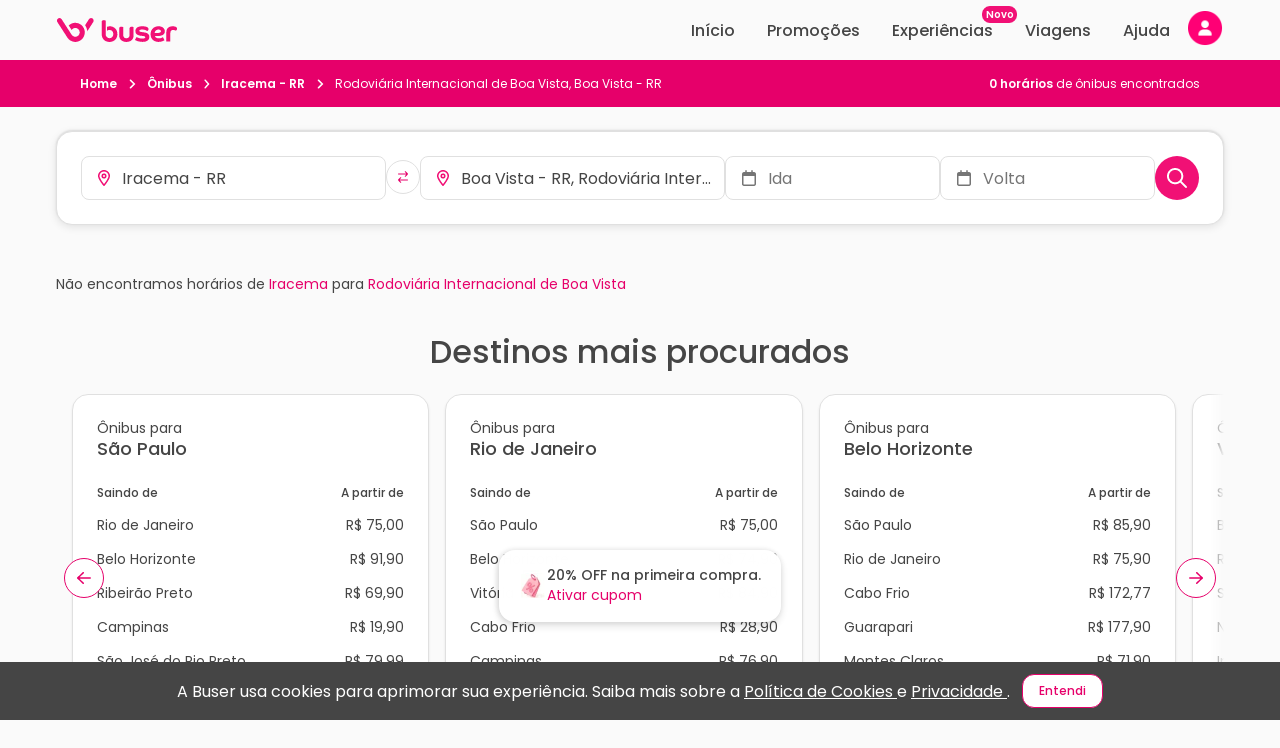

--- FILE ---
content_type: text/html; charset=utf-8
request_url: https://www.buser.com.br/onibus/iracema-rr/rodoviaria-internacional-de-boa-vista-boa-vista-rr
body_size: 22344
content:
<!doctype html>
<html data-n-head-ssr lang="pt-br" data-n-head="%7B%22lang%22:%7B%22ssr%22:%22pt-br%22%7D%7D">
  <head >
    <meta data-n-head="ssr" charset="utf-8"><meta data-n-head="ssr" data-hid="viewport" name="viewport" content="width=device-width, initial-scale=1, viewport-fit=cover"><meta data-n-head="ssr" data-hid="og:type" name="og:type" content="website"><meta data-n-head="ssr" data-hid="og:locale" property="og:locale" content="pt_BR"><meta data-n-head="ssr" data-hid="og:site_name" property="og:site_name" content="Buser, o aplicativo do ônibus. Uma nova forma de viajar e economizar até 60%!"><meta data-n-head="ssr" data-hid="og:image" property="og:image" content="/thumbnail.jpg"><meta data-n-head="ssr" data-hid="og:image:type" property="og:image:type" content="image/png"><meta data-n-head="ssr" data-hid="og:image:width" property="og:image:width" content="540"><meta data-n-head="ssr" data-hid="og:image:height" property="og:image:height" content="540"><meta data-n-head="ssr" data-hid="fb:app_id" property="fb:app_id" content="124739094885613"><meta data-n-head="ssr" data-hid="twitter:card" name="twitter:card" content="summary_large_image"><meta data-n-head="ssr" data-hid="twitter:image:alt" name="twitter:image:alt" content="Buser, o aplicativo do ônibus. Uma nova forma de viajar e economizar até 60%!"><meta data-n-head="ssr" data-hid="twitter:site" name="twitter:site" content="@buserapp"><meta data-n-head="ssr" data-hid="content-language" http-equiv="content-language" content="pt-br"><meta data-n-head="ssr" data-hid="Language" name="Language" content="Portuguese"><meta data-n-head="ssr" data-hid="google-site-verification" name="google-site-verification" content="aRvArDbGhfoAXRq31nPz-5-ZxyafQNcuztNB8FaJjbA"><meta data-n-head="ssr" data-hid="robots" name="robots" content="index, follow"><meta data-n-head="ssr" data-hid="googlebot" name="googlebot" content="index, follow"><meta data-n-head="ssr" data-hid="DC.Creator" name="DC.Creator" content="Buser Brasil"><meta data-n-head="ssr" data-hid="copyright" name="copyright" content="Buser Brasil"><meta data-n-head="ssr" data-hid="Designer" name="Designer" content="Buser Brasil"><meta data-n-head="ssr" data-hid="Publisher" name="Publisher" content="Viagens de ônibus com conforto e economia, Buser Brasil"><meta data-n-head="ssr" data-hid="abstract" name="abstract" content="Loja Virtual"><meta data-n-head="ssr" data-hid="subject" name="subject" content="Retail"><meta data-n-head="ssr" data-hid="distribution" name="distribution" content="Global"><meta data-n-head="ssr" data-hid="city" name="city" content="São Paulo"><meta data-n-head="ssr" data-hid="country" name="country" content="Brazil"><meta data-n-head="ssr" data-hid="rating" name="rating" content="General"><meta data-n-head="ssr" data-hid="classification" name="classification" content="Online Store"><meta data-n-head="ssr" data-hid="apple-itunes-app" name="apple-itunes-app" content="app-id=1383778218"><meta data-n-head="ssr" data-hid="google-play-app" name="google-play-app" content="app-id=br.com.buser.AppBuser"><meta data-n-head="ssr" data-hid="HandheldFriendly" name="HandheldFriendly" content="true"><meta data-n-head="ssr" data-hid="MobileOptimized" name="MobileOptimized" content="480"><meta data-n-head="ssr" data-hid="format-detection" name="format-detection" content="telephone=no"><meta data-n-head="ssr" data-hid="theme-color" name="theme-color" content="#AD1457"><meta data-n-head="ssr" data-hid="msapplication-TileColor" name="msapplication-TileColor" content="#da532c"><meta data-n-head="ssr" data-hid="sentry-trace" name="sentry-trace" content="8523f7b854d44f8f9547379323d4c979-a45f8685fe6cbd83-0"><meta data-n-head="ssr" data-hid="sentry-baggage" name="baggage" content="sentry-environment=prod,sentry-release=main_17c05c47_front,sentry-public_key=ca4c6003ebda4563a5e40f74d5def4ac,sentry-trace_id=8523f7b854d44f8f9547379323d4c979,sentry-sample_rate=0.01,sentry-sampled=false"><meta data-n-head="ssr" data-hid="og:title" property="og:title" content="Ônibus de Iracema - RR para Rodoviária Internacional de Boa Vista - RR"><meta data-n-head="ssr" data-hid="description" property="description" name="description" content="Economize na viagem de ônibus de Iracema - RR para Rodoviária Internacional de Boa Vista - RR. Reserve agora, online e sem filas. Mais barato que a passagem na rodoviá..."><meta data-n-head="ssr" data-hid="og:description" property="og:description" name="og:description" content="Economize na viagem de ônibus de Iracema - RR para Rodoviária Internacional de Boa Vista - RR. Reserve agora, online e sem filas. Mais barato que a passagem na rodoviá..."><meta data-n-head="ssr" property="og:url" content="https://www.buser.com.br/onibus/iracema-rr/rodoviaria-internacional-de-boa-vista-boa-vista-rr"><meta data-n-head="ssr" property="product:brand" content="Buser"><meta data-n-head="ssr" property="product:availability" content="in stock"><meta data-n-head="ssr" property="product:condition" content="new"><meta data-n-head="ssr" property="product:price:currency" content="BRL"><title>Ônibus de Iracema - RR para Rodoviária Internacional de Boa Vista - RR | Buser</title><link data-n-head="ssr" rel="apple-touch-icon" sizes="180x180" href="/apple-touch-icon.png"><link data-n-head="ssr" rel="icon" type="image/png" sizes="32x32" href="/favicon-32x32.png"><link data-n-head="ssr" rel="icon" type="image/png" sizes="16x16" href="/favicon-16x16.png"><link data-n-head="ssr" rel="manifest" href="/site.webmanifest"><link data-n-head="ssr" rel="mask-icon" href="/safari-pinned-tab.svg"><link data-n-head="ssr" rel="shortcut icon" type="shortcut icon" href="/favicon.ico"><link data-n-head="ssr" rel="dns-prefetch" href="//bcdn.com.br"><link data-n-head="ssr" rel="dns-prefetch" href="//images.bcdn.com.br"><link data-n-head="ssr" rel="preconnect" href="https://bcdn.com.br/"><link data-n-head="ssr" rel="preconnect" href="https://images.bcdn.com.br"><link data-n-head="ssr" rel="preconnect" href="https://www.googletagmanager.com" crossorigin=""><link data-n-head="ssr" data-hid="gf-preload" rel="preload" as="style" href="https://fonts.googleapis.com/css2?family=Poppins:wght@400;500;600;700&amp;display=swap" crossorigin="anonymous"><link data-n-head="ssr" rel="canonical" href="https://www.buser.com.br/onibus/iracema-rr/rodoviaria-internacional-de-boa-vista-boa-vista-rr"><script data-n-head="ssr" data-hid="gtm-script">if(!window._gtm_init){window._gtm_init=1;(function(w,n,d,m,e,p){w[d]=(w[d]==1||n[d]=='yes'||n[d]==1||n[m]==1||(w[e]&&w[e][p]&&w[e][p]()))?1:0})(window,navigator,'doNotTrack','msDoNotTrack','external','msTrackingProtectionEnabled');(function(w,d,s,l,x,y){w[x]={};w._gtm_inject=function(i){if(w.doNotTrack||w[x][i])return;w[x][i]=1;w[l]=w[l]||[];w[l].push({'gtm.start':new Date().getTime(),event:'gtm.js'});var f=d.getElementsByTagName(s)[0],j=d.createElement(s);j.defer=true;j.src='https://www.googletagmanager.com/gtm.js?id='+i;f.parentNode.insertBefore(j,f);};w[y]('GTM-TTFLWBS')})(window,document,'script','dataLayer','_gtm_ids','_gtm_inject')}</script><script data-n-head="ssr" data-hid="gf-script">(function(){var l=document.createElement('link');l.rel="stylesheet";l.href="https://fonts.googleapis.com/css2?family=Poppins:wght@400;500;600;700&display=swap";l.crossOrigin="anonymous";document.querySelector("head").appendChild(l);})();</script><script data-n-head="ssr" type="application/ld+json">[{"@context":"http://schema.org","@type":"Organization","name":"Buser","legalName":"Buser Brasil Tecnologia LTDA","logo":"https://bcdn.com.br/buser-logo-112.png","image":"https://bcdn.com.br/buser-logo-112.png","description":"A Buser é uma plataforma de fretamento colaborativo que conecta pessoas interessadas na mesma viagem com empresas de transporte executivo especializadas, possibilitando viagens de ônibus mais confortáveis e seguras com economias de até 60%.","url":"https://www.buser.com.br/","sameAs":["https://facebook.com/buser.com.br","https://instagram.com/buser/","https://twitter.com/buserbrasil","https://youtube.com/channel/UCLYHRLCxtVoLyObIHh9IboQ","https://linkedin.com/company/buserbrasil/","https://play.google.com/store/apps/details?id=br.com.buser.AppBuser","https://apps.apple.com/br/app/buser/id1383778218"],"knowsLanguage":[{"@type":"Language","name":"Português brasileiro","alternateName":"pt-BR"},{"@type":"Language","name":"Portuguese","alternateName":"PT"}],"foundingDate":"2017-06-02","foundingLocation":[{"@type":"Place","name":"São José dos Campos - SP"}],"funder":["SoftBank","Grupo Globo","Canary","Yellow Ventures","Fundação Estudar Alumni Partners"]},{"@context":"http://schema.org","@type":"WebSite","name":"Buser","image":"https://www.buser.com.br/buser-logo-112.png","description":"A Buser é uma plataforma de fretamento colaborativo que conecta pessoas interessadas na mesma viagem com empresas de transporte executivo especializadas, possibilitando viagens de ônibus mais confortáveis e seguras com economias de até 60%.","url":"https://www.buser.com.br/","sameAs":["https://facebook.com/buser.com.br","https://instagram.com/buser/","https://twitter.com/buserbrasil","https://youtube.com/channel/UCLYHRLCxtVoLyObIHh9IboQ","https://linkedin.com/company/buserbrasil/","https://play.google.com/store/apps/details?id=br.com.buser.AppBuser","https://apps.apple.com/br/app/buser/id1383778218"],"inLanguage":[{"@type":"Language","name":"Português brasileiro","alternateName":"pt-BR"},{"@type":"Language","name":"Portuguese","alternateName":"PT"}],"dateCreated":"2017-06-02","copyrightYear":"2017","funder":["SoftBank","Grupo Globo","Canary","Yellow Ventures","Fundação Estudar Alumni Partners"]}]</script><noscript data-n-head="ssr" data-hid="gf-noscript"><link rel="stylesheet" href="https://fonts.googleapis.com/css2?family=Poppins:wght@400;500;600;700&display=swap"></noscript><link rel="preload" href="https://bcdn.com.br/502bae0.js" as="script"><link rel="preload" href="https://bcdn.com.br/0c2f86e.js" as="script"><link rel="preload" href="https://bcdn.com.br/css/885a01e.css" as="style"><link rel="preload" href="https://bcdn.com.br/ffbae66.js" as="script"><link rel="preload" href="https://bcdn.com.br/css/67e06e0.css" as="style"><link rel="preload" href="https://bcdn.com.br/8602732.js" as="script"><link rel="preload" href="https://bcdn.com.br/css/2a445a3.css" as="style"><link rel="preload" href="https://bcdn.com.br/b5dd3f9.js" as="script"><link rel="preload" href="https://bcdn.com.br/css/6bc8fa0.css" as="style"><link rel="preload" href="https://bcdn.com.br/6f7e1bb.js" as="script"><link rel="preload" href="https://bcdn.com.br/css/de74197.css" as="style"><link rel="preload" href="https://bcdn.com.br/1f6ad50.js" as="script"><link rel="preload" href="https://bcdn.com.br/css/8e68ab4.css" as="style"><link rel="preload" href="https://bcdn.com.br/039d983.js" as="script"><link rel="stylesheet" href="https://bcdn.com.br/css/885a01e.css"><link rel="stylesheet" href="https://bcdn.com.br/css/67e06e0.css"><link rel="stylesheet" href="https://bcdn.com.br/css/2a445a3.css"><link rel="stylesheet" href="https://bcdn.com.br/css/6bc8fa0.css"><link rel="stylesheet" href="https://bcdn.com.br/css/de74197.css"><link rel="stylesheet" href="https://bcdn.com.br/css/8e68ab4.css">
  </head>
  <body >
    <noscript data-n-head="ssr" data-hid="gtm-noscript" data-pbody="true"><iframe src="https://www.googletagmanager.com/ns.html?id=GTM-TTFLWBS&" height="0" width="0" style="display:none;visibility:hidden" title="gtm"></iframe></noscript><div data-server-rendered="true" id="__nuxt"><!----><div id="__layout"><div class="andromeda has-taskbar" data-v-bdfb3f36><!----> <div class="template-search search-result nuxt-principal" data-v-4782b232 data-v-280394de data-v-bdfb3f36><nav class="ada-taskbar taskbar is-fixed" data-v-29431692 data-v-4782b232><div class="ada-container t-content"><div class="taskbar-desktop t-desktop hide-tablet" data-v-ec378a2c data-v-29431692><a href="/" title="Ir para página inicial" class="nuxt-link-active" data-v-0c859a24 data-v-ec378a2c><svg width="122" height="24" viewBox="0 0 122 24" xmlns="http://www.w3.org/2000/svg" alt="Logo Buser Brasil" data-v-0c859a24><path d="M15.6299 11.9915C14.6646 10.4937 13.7047 9.0067 12.7394 7.51022C12.765 7.48173 12.7892 7.45324 12.8162 7.42746C13.4153 6.84813 14.0817 6.36242 14.8127 5.9649C15.6353 5.51717 16.505 5.19834 17.4204 5.00975C17.9482 4.90121 18.4813 4.83745 19.0198 4.82523C21.3529 4.77368 23.4423 5.46833 25.2571 6.94717C26.8901 8.27678 27.9537 9.98627 28.4814 12.0336C28.6039 12.5071 28.6807 12.9887 28.7265 13.4772C28.7776 14.0253 28.7843 14.5734 28.7386 15.1202C28.5757 17.0549 27.9106 18.7956 26.7084 20.3165C25.4281 21.9351 23.7883 23.0177 21.8133 23.5808C21.3219 23.7205 20.8225 23.8128 20.3149 23.8671C19.7683 23.9268 19.2218 23.9417 18.6738 23.9023C17.1189 23.7897 15.6703 23.3312 14.3415 22.5063C13.1164 21.7465 12.1228 20.7479 11.3393 19.5323C9.38451 16.4959 7.42703 13.4609 5.47089 10.4245C4.11519 8.32698 2.76219 6.22539 1.40649 4.12516C1.1655 3.75205 1.00934 3.3491 0.974333 2.90409C0.921828 2.22572 1.0955 1.60976 1.50746 1.06707C1.91269 0.533871 2.44985 0.20554 3.10683 0.122779C4.19193 -0.0128944 5.0697 0.372419 5.67687 1.29364C6.4806 2.50793 7.25471 3.73849 8.04228 4.95955C9.92706 7.88332 11.8145 10.8071 13.7007 13.7295C14.3509 14.7376 15.0012 15.7443 15.6555 16.7496C16.3259 17.7821 17.2602 18.4469 18.4598 18.6857C19.9393 18.9801 21.2425 18.5853 22.3411 17.5447C23.0209 16.9002 23.4369 16.0984 23.6052 15.1744C24.0293 12.8517 22.5969 10.6646 20.3863 10.1043C19.9016 9.98084 19.4089 9.932 18.9121 9.98627C17.5524 10.1355 16.4753 10.7745 15.6918 11.9088C15.6797 11.9264 15.6689 11.944 15.6568 11.9603C15.6514 11.9671 15.6474 11.9712 15.6299 11.9915Z" fill="currentColor" data-v-0c859a24></path> <path d="M29.067 7.27818C29.0859 7.24562 29.0993 7.2212 29.1155 7.19813C30.3864 5.22272 31.6559 3.2446 32.9295 1.27055C33.3603 0.601673 33.9769 0.210933 34.7577 0.101037C35.859 -0.0549881 36.9104 0.522983 37.3789 1.54732C37.7734 2.41021 37.7236 3.26088 37.2147 4.06543C36.5631 5.09655 35.8967 6.11953 35.237 7.14522C33.9473 9.15048 32.6575 11.1557 31.3665 13.161C31.3463 13.1922 31.3247 13.2234 31.287 13.2763C31.0784 11.0621 30.3366 9.07315 29.067 7.27818Z" fill="currentColor" data-v-0c859a24></path> <path d="M52.7732 23.9215C52.5981 23.8971 52.4231 23.8713 52.2481 23.8496C51.4148 23.7438 50.6151 23.5213 49.8585 23.1495C49.3657 22.908 48.9013 22.6218 48.461 22.2948C47.5483 21.6164 46.9088 20.725 46.4443 19.6939C46.0714 18.8649 45.8493 17.9953 45.7429 17.093C45.6675 16.4595 45.6406 15.8245 45.6406 15.1868C45.6406 11.5264 45.6392 7.86587 45.6433 4.20539C45.6433 3.95439 45.6702 3.69797 45.7173 3.45104C45.786 3.09422 45.9785 2.80524 46.2693 2.58002C46.7647 2.19606 47.3342 2.09973 47.9373 2.12415C48.4207 2.14315 48.8824 2.2639 49.3321 2.43213C49.3496 2.43892 49.3671 2.44434 49.3846 2.45113C49.6552 2.56374 49.6552 2.56374 49.6565 2.85408C49.6606 6.59461 49.6646 10.3365 49.6687 14.077C49.6687 14.6143 49.6579 15.1529 49.6565 15.6902C49.6552 16.2546 49.7279 16.8108 49.8612 17.3603C50.0348 18.074 50.4172 18.6587 50.9355 19.1621C50.9395 19.1661 50.9449 19.1702 50.949 19.1743C51.7904 20.0073 52.823 20.2705 53.9592 20.1471C55.5963 19.9693 56.878 18.7618 57.193 17.1229C57.3855 16.1243 57.3357 15.1339 56.9412 14.191C56.4391 12.993 55.5169 12.2821 54.2662 12.0107C53.6267 11.8723 52.9845 11.8995 52.3545 12.0799C51.8698 12.2183 51.4323 12.4476 51.0526 12.784C51.0176 12.8153 50.9786 12.8424 50.9207 12.8872C50.9166 12.8044 50.9126 12.7447 50.9126 12.685C50.9126 11.5101 50.9153 10.3351 50.9086 9.1602C50.9072 9.01367 50.9517 8.94312 51.0849 8.88342C51.8792 8.52931 52.7085 8.33259 53.5769 8.29867C54.6243 8.25932 55.6515 8.37465 56.6289 8.76403C58.6537 9.56993 60.0713 10.9999 60.8683 13.0432C61.3287 14.2249 61.4782 15.4555 61.3987 16.7186C61.3368 17.7104 61.116 18.6601 60.7027 19.5623C59.9973 21.1022 58.8704 22.2324 57.3922 23.0206C56.4687 23.5131 55.4832 23.7886 54.4452 23.8849C54.3914 23.8903 54.3389 23.9079 54.285 23.9202C53.7802 23.9215 53.2767 23.9215 52.7732 23.9215Z" fill="currentColor" data-v-0c859a24></path> <path d="M69.6716 23.9214C69.5019 23.8984 69.3336 23.8699 69.164 23.8522C68.5205 23.7844 67.8918 23.6433 67.286 23.4221C65.1871 22.6569 63.8583 21.189 63.3589 18.9856C63.2323 18.4293 63.2108 17.8595 63.2108 17.2897C63.2108 14.9832 63.196 12.6768 63.2202 10.3717C63.2269 9.7313 63.5097 9.19403 64.1303 8.89962C64.4817 8.73274 64.8532 8.66626 65.2369 8.66083C65.8926 8.65133 66.5132 8.79922 67.1029 9.08549C67.1244 9.09634 67.1459 9.10855 67.1675 9.12077C67.1769 9.12755 67.185 9.13569 67.2079 9.15604C67.2079 9.22388 67.2079 9.30393 67.2079 9.38397C67.2079 11.8139 67.2079 14.2438 67.2079 16.6737C67.2079 17.2259 67.2536 17.7727 67.4192 18.3032C67.4529 18.409 67.4906 18.5135 67.531 18.6166C67.8312 19.3587 68.3697 19.8417 69.133 20.0534C69.9287 20.2745 70.7338 20.2813 71.5348 20.0846C72.4395 19.8634 73.0157 19.276 73.3159 18.4009C73.4559 17.9952 73.5219 17.5746 73.5421 17.1472C73.5515 16.9437 73.5515 16.7389 73.5515 16.5353C73.5515 14.5884 73.5502 12.6401 73.5542 10.6932C73.5542 10.4897 73.569 10.2848 73.6054 10.0854C73.7306 9.41382 74.1371 8.99187 74.7793 8.78972C75.1482 8.67304 75.5279 8.65676 75.9088 8.67983C76.4272 8.71103 76.9239 8.84128 77.4046 9.03936C77.5351 9.09363 77.5836 9.16689 77.5823 9.31614C77.5769 12.0242 77.5796 14.7322 77.5769 17.4403C77.5755 18.3005 77.4301 19.1362 77.134 19.9448C76.6224 21.3409 75.6827 22.3463 74.3862 23.0314C73.6229 23.4344 72.8084 23.6745 71.9616 23.8075C71.726 23.8441 71.4863 23.8617 71.2494 23.8902C71.2023 23.8956 71.1551 23.9119 71.108 23.9241C70.6288 23.9214 70.1508 23.9214 69.6716 23.9214Z" fill="currentColor" data-v-0c859a24></path> <path d="M121.031 10.8997C121.017 10.9458 121.004 10.9919 120.993 11.0394C120.953 11.1995 120.937 11.3718 120.869 11.5197C120.666 11.9688 120.395 12.3704 119.981 12.6743C119.92 12.6499 119.853 12.6227 119.788 12.5929C119.186 12.3202 118.567 12.1126 117.91 12.0258C117.377 11.9566 116.845 11.9471 116.317 12.0529C115.313 12.2523 114.709 12.8669 114.478 13.8655C114.384 14.278 114.361 14.6958 114.361 15.1178C114.363 17.838 114.363 20.6288 114.363 23.3478C114.363 23.4278 114.363 23.5065 114.363 23.5825C114.217 23.6232 110.686 23.6367 110.37 23.6001C110.366 23.5499 110.357 23.497 110.357 23.4441C110.357 20.31 110.355 17.1054 110.36 13.9713C110.362 13.0257 110.535 12.114 110.962 11.2646C111.579 10.0341 112.561 9.22139 113.835 8.75196C114.763 8.4087 115.725 8.29067 116.708 8.29338C117.489 8.29474 118.264 8.35036 119.021 8.56473C119.411 8.67598 119.789 8.81844 120.135 9.03823C120.557 9.30686 120.85 9.67454 120.973 10.167C121 10.2742 121.015 10.3828 121.035 10.4913C121.031 10.627 121.031 10.7626 121.031 10.8997Z" fill="currentColor" data-v-0c859a24></path> <path d="M98.9142 18.0644C98.9424 18.1472 98.9613 18.2177 98.9909 18.2828C99.3598 19.1023 99.9818 19.6518 100.798 19.9883C101.285 20.189 101.799 20.28 102.32 20.3179C103.276 20.3885 104.218 20.3166 105.141 20.0303C105.559 19.9001 105.944 19.6979 106.336 19.5053C106.533 19.4076 106.732 19.314 106.947 19.2095C107.464 20.2013 107.973 21.1795 108.486 22.1645C108.454 22.193 108.431 22.2214 108.401 22.2404C107.771 22.6624 107.116 23.0382 106.389 23.2648C105.58 23.5171 104.76 23.722 103.914 23.8129C103.174 23.8929 102.433 23.9269 101.692 23.8753C100.318 23.7803 99.0178 23.433 97.8506 22.6719C96.3455 21.691 95.3438 20.3207 94.8713 18.58C94.4014 16.8501 94.4216 15.1121 94.9898 13.4094C95.6858 11.3228 97.0671 9.8412 99.0609 8.9444C100.025 8.51024 101.04 8.29859 102.094 8.26332C103.093 8.23076 104.083 8.29995 105.041 8.60522C106.075 8.9349 107.004 9.44775 107.734 10.2767C108.475 11.1206 108.854 12.107 108.84 13.2412C108.834 13.7703 108.77 14.2872 108.622 14.796C108.443 15.4133 108.105 15.9248 107.635 16.3535C107.102 16.8393 106.472 17.1513 105.798 17.3806C105.04 17.637 104.262 17.8039 103.47 17.9097C102.257 18.0725 101.037 18.097 99.8148 18.082C99.5698 18.0793 99.3248 18.0644 99.0798 18.0563C99.0313 18.0563 98.9842 18.0617 98.9142 18.0644ZM98.6637 15.0294C98.7472 15.0389 98.8011 15.0484 98.8549 15.0497C100.063 15.0646 101.27 15.1026 102.474 14.9466C103.073 14.8693 103.654 14.7309 104.202 14.4636C104.625 14.2574 104.886 13.9304 104.932 13.4488C104.986 12.902 104.858 12.4244 104.379 12.1042C104.113 11.9265 103.825 11.7868 103.513 11.7054C102.903 11.548 102.287 11.5222 101.671 11.6348C100.625 11.8275 99.7892 12.3471 99.2292 13.2792C98.968 13.7133 98.8065 14.1828 98.7149 14.678C98.6961 14.7879 98.6839 14.8964 98.6637 15.0294Z" fill="currentColor" data-v-0c859a24></path> <path d="M91.0789 13.035C90.8864 12.8817 90.7113 12.7257 90.5202 12.5954C90.0059 12.2441 89.427 12.0433 88.8293 11.8913C87.9515 11.6674 87.0616 11.5358 86.1555 11.5358C85.5847 11.5358 85.0153 11.567 84.4579 11.7122C84.1711 11.7868 83.8938 11.8872 83.6649 12.0853C83.3782 12.3336 83.2799 12.6484 83.358 13.0188C83.4159 13.2942 83.5922 13.476 83.8332 13.5981C84.1873 13.7772 84.5656 13.8844 84.9547 13.9413C85.6884 14.0485 86.4248 14.1435 87.1599 14.2425C88.0524 14.3633 88.9491 14.461 89.8174 14.7201C90.4798 14.9182 91.1098 15.1814 91.6928 15.5599C92.5598 16.123 93.0943 16.9085 93.2827 17.9301C93.4429 18.7971 93.3972 19.6546 93.105 20.489C92.8304 21.2745 92.3444 21.9081 91.7062 22.4277C90.9604 23.0356 90.1028 23.3978 89.1779 23.6176C88.1979 23.851 87.203 23.9012 86.2 23.8944C84.6666 23.8822 83.1735 23.6203 81.7115 23.1699C80.9845 22.946 80.2723 22.6747 79.6086 22.2921C79.3945 22.1686 79.202 22.018 79.0149 21.8308C79.5399 20.8906 80.065 19.9517 80.5981 18.9979C80.6627 19.044 80.7193 19.0793 80.7704 19.1214C81.0491 19.3507 81.3682 19.5067 81.7007 19.6396C82.5744 19.9883 83.4711 20.2624 84.4 20.4171C85.4218 20.5866 86.4477 20.6436 87.4776 20.508C87.8801 20.455 88.2732 20.356 88.6408 20.1742C88.8858 20.0534 89.0877 19.8866 89.1577 19.6057C89.2237 19.3398 89.2089 19.0779 89.0958 18.827C89.0312 18.6831 88.9275 18.5746 88.7916 18.4905C88.4281 18.2653 88.0255 18.1581 87.6122 18.0957C87.0306 18.0061 86.445 17.9437 85.8621 17.8691C85.0543 17.766 84.2371 17.7185 83.4401 17.5353C82.6593 17.3562 81.9094 17.0917 81.2201 16.6711C80.4716 16.2139 79.9506 15.5613 79.6544 14.7418C79.2168 13.5316 79.2626 12.3214 79.7917 11.1505C80.209 10.2266 80.9253 9.57942 81.8125 9.12084C82.4681 8.78166 83.1695 8.58764 83.8898 8.45468C84.9708 8.25524 86.06 8.24032 87.1531 8.29187C87.8707 8.32579 88.5842 8.39363 89.2897 8.53066C89.9965 8.66905 90.6831 8.8712 91.3185 9.22395C91.5999 9.37998 91.8597 9.56449 92.0792 9.80192C92.6042 10.3677 92.7173 11.1342 92.3821 11.8302C92.2098 12.1871 91.962 12.4815 91.6632 12.7352C91.4895 12.8844 91.2835 12.9753 91.0789 13.035Z" fill="currentColor" data-v-0c859a24></path></svg></a> <div class="menu-links" data-v-20c81073 data-v-ec378a2c><a href="/" class="ml-item" data-v-20c81073>
    Início
  </a> <a href="/onibus/promo/de" class="ml-item" data-v-20c81073>
    Promoções
  </a> <a href="/experiencias" class="ml-item ml-item--with-badge" data-v-20c81073>
    Experiências
    <span small="" class="ada-badge ml-badge bg-brand" data-v-20c81073> Novo </span></a> <a href="/perfil/viagens" class="ml-item" data-v-20c81073>
    Viagens
  </a> <a href="/ajuda/" class="ml-item" data-v-20c81073>
    Ajuda
  </a> <div data-testid="profile-action-wrapper" class="profile-action-wrapper" data-v-4cde07ce data-v-ec378a2c><div class="ada-float hide-tablet" data-v-4cde07ce><div class="f-reference"><button type="button" aria-label="Minha conta" class="ada-button paw-avatar-button is-button b-color-primary b-transparent b-icon b-rounded" data-v-4cde07ce><!----><span class="user-avatar ua-default-logged-out" style="height:36px;width:36px;min-height:36px;min-width:36px;" data-v-4cde07ce><!----> </span></button></div><!----></div></div></div></div> <div class="taskbar-mobile t-mobile show-tablet" data-v-1654fef1 data-v-29431692><button type="button" aria-label="Voltar para página anterior" class="ada-button tm-back-button is-button b-color-primary b-transparent b-icon b-rounded" data-v-1654fef1><!----><svg class="svg-inline--fa fa-w-16 fa-lg" data-v-1654fef1><use xlink:href="/_nuxt/assets/sprites/andromeda.4ceea9e.svg#far-fa-arrow-left"></use></svg></button> <div class="tm-wrapper" data-v-1654fef1><p class="tmw-title is-reduced" data-v-1654fef1>
      Iracema › Rodoviária Internacional de Boa Vista
    </p> <p class="tmw-subtitle color-brand" data-v-1654fef1>
      Escolha uma data
    </p></div> <button type="button" aria-label="Nova busca" class="ada-button is-button b-color-primary b-transparent b-icon b-rounded"><!----><svg aria-hidden="true" focusable="false" data-prefix="far" data-icon="magnifying-glass" role="img" xmlns="http://www.w3.org/2000/svg" viewBox="0 0 512 512" class="svg-inline--fa fa-magnifying-glass fa-w-16"><path fill="currentColor" d="M368 208A160 160 0 1 0 48 208a160 160 0 1 0 320 0zM337.1 371.1C301.7 399.2 256.8 416 208 416C93.1 416 0 322.9 0 208S93.1 0 208 0S416 93.1 416 208c0 48.8-16.8 93.7-44.9 129.1L505 471c9.4 9.4 9.4 24.6 0 33.9s-24.6 9.4-33.9 0L337.1 371.1z"></path></svg></button></div></div></nav> <div data-v-4782b232 data-v-280394de><div class="hide-tablet search-header" data-v-4782b232 data-v-280394de><div class="sh-content" data-v-4782b232 data-v-280394de><ol itemtype="https://schema.org/BreadcrumbList" itemprop="breadcrumblist" itemscope="itemscope" class="ada-breadcrumbs m-0 p-0 caption" data-v-280394de><li itemtype="http://schema.org/ListItem" itemprop="itemListElement" itemscope="itemscope" class="d-inline"><a href="/" itemprop="item" class="color-inherit fw-600 nuxt-link-active"><span itemprop="name"> Home </span></a><svg aria-hidden="true" focusable="false" data-prefix="fas" data-icon="angle-right" role="img" xmlns="http://www.w3.org/2000/svg" viewBox="0 0 320 512" class="ml-1 mr-1 svg-inline--fa fa-angle-right fa-w-10"><path fill="currentColor" d="M278.6 233.4c12.5 12.5 12.5 32.8 0 45.3l-160 160c-12.5 12.5-32.8 12.5-45.3 0s-12.5-32.8 0-45.3L210.7 256 73.4 118.6c-12.5-12.5-12.5-32.8 0-45.3s32.8-12.5 45.3 0l160 160z"></path></svg><meta itemprop="position" content="1"></li><li itemtype="http://schema.org/ListItem" itemprop="itemListElement" itemscope="itemscope" class="d-inline"><a href="/onibus" itemprop="item" class="color-inherit fw-600 nuxt-link-active"><span itemprop="name"> Ônibus </span></a><svg aria-hidden="true" focusable="false" data-prefix="fas" data-icon="angle-right" role="img" xmlns="http://www.w3.org/2000/svg" viewBox="0 0 320 512" class="ml-1 mr-1 svg-inline--fa fa-angle-right fa-w-10"><path fill="currentColor" d="M278.6 233.4c12.5 12.5 12.5 32.8 0 45.3l-160 160c-12.5 12.5-32.8 12.5-45.3 0s-12.5-32.8 0-45.3L210.7 256 73.4 118.6c-12.5-12.5-12.5-32.8 0-45.3s32.8-12.5 45.3 0l160 160z"></path></svg><meta itemprop="position" content="2"></li><li itemtype="http://schema.org/ListItem" itemprop="itemListElement" itemscope="itemscope" class="d-inline"><a href="/onibus/iracema-rr" itemprop="item" class="color-inherit fw-600 nuxt-link-active"><span itemprop="name"> Iracema - RR </span></a><svg aria-hidden="true" focusable="false" data-prefix="fas" data-icon="angle-right" role="img" xmlns="http://www.w3.org/2000/svg" viewBox="0 0 320 512" class="ml-1 mr-1 svg-inline--fa fa-angle-right fa-w-10"><path fill="currentColor" d="M278.6 233.4c12.5 12.5 12.5 32.8 0 45.3l-160 160c-12.5 12.5-32.8 12.5-45.3 0s-12.5-32.8 0-45.3L210.7 256 73.4 118.6c-12.5-12.5-12.5-32.8 0-45.3s32.8-12.5 45.3 0l160 160z"></path></svg><meta itemprop="position" content="3"></li><li itemtype="http://schema.org/ListItem" itemprop="itemListElement" itemscope="itemscope" class="d-inline"><strong itemprop="name" class="fw-normal"> Rodoviária Internacional de Boa Vista, Boa Vista - RR </strong><!----><meta itemprop="position" content="4"></li></ol> <div class="search-result-resumo-basic" data-v-c3bb917a data-v-280394de><strong> 0 horários </strong> de ônibus encontrados</div></div></div> <div class="marquee" data-v-4782b232 data-v-280394de><div class="black-friday-buser" style="display:none;" data-v-4782b232 data-v-280394de></div></div> <section class="page-header hide-tablet ph-grey" style="height:auto;" data-v-280394de><!----> <div class="ada-container ph-content"><!----> <!----> <!----> <div class="ada-card remote-search-box sr-search-box ac-outlined ac-rounded ac-elevation-close ac-soft" data-v-c503fe4c data-v-280394de><!----><div class="remote-search" data-v-117ed242 data-v-c503fe4c> <form autocomplete="off" data-v-117ed242><div class="rs-cities" data-v-117ed242><div class="ada-float ada-select select-city rsc-city is-origem" data-v-117ed242><div class="f-reference"><div class="ada-field ada-input s-input"><label for="origem" class="f-label"> Saindo de </label><div data-testid="container" class="f-container fc-outlined" style="height:44px;"><svg aria-hidden="true" focusable="false" data-prefix="far" data-icon="location-dot" role="img" xmlns="http://www.w3.org/2000/svg" viewBox="0 0 384 512" class="ml-2 svg-inline--fa fa-location-dot fa-w-12 color-brand"><path fill="currentColor" d="M336 192c0-79.5-64.5-144-144-144S48 112.5 48 192c0 12.4 4.5 31.6 15.3 57.2c10.5 24.8 25.4 52.2 42.5 79.9c28.5 46.2 61.5 90.8 86.2 122.6c24.8-31.8 57.8-76.4 86.2-122.6c17.1-27.7 32-55.1 42.5-79.9C331.5 223.6 336 204.4 336 192zm48 0c0 87.4-117 243-168.3 307.2c-12.3 15.3-35.1 15.3-47.4 0C117 435 0 279.4 0 192C0 86 86 0 192 0S384 86 384 192zm-160 0a32 32 0 1 0 -64 0 32 32 0 1 0 64 0zm-112 0a80 80 0 1 1 160 0 80 80 0 1 1 -160 0z"></path></svg><input id="origem" aria-expanded="false" role="combobox" aria-haspopup="listbox" placeholder="Cidade de origem" value="" class="i-field"><!----><!----><!----></div><!----></div></div><!----></div> <button type="button" aria-label="Inverter origem e destino" class="ada-button rsc-swap-btn is-button b-color-primary b-transparent b-icon b-rounded b-small" data-v-117ed242><!----><svg aria-hidden="true" focusable="false" data-prefix="far" data-icon="arrow-right-arrow-left" role="img" xmlns="http://www.w3.org/2000/svg" viewBox="0 0 448 512" class="rscsb-desktop svg-inline--fa fa-arrow-right-arrow-left fa-w-14" data-v-117ed242><path fill="currentColor" d="M103 497c9.4 9.4 24.6 9.4 33.9 0s9.4-24.6 0-33.9l-55-55L424 408c13.3 0 24-10.7 24-24s-10.7-24-24-24L81.9 360l55-55c9.4-9.4 9.4-24.6 0-33.9s-24.6-9.4-33.9 0L7 367c-9.4 9.4-9.4 24.6 0 33.9l96 96zM441 145c9.4-9.4 9.4-24.6 0-33.9L345 15c-9.4-9.4-24.6-9.4-33.9 0s-9.4 24.6 0 33.9l55 55L24 104c-13.3 0-24 10.7-24 24s10.7 24 24 24l342.1 0-55 55c-9.4 9.4-9.4 24.6 0 33.9s24.6 9.4 33.9 0l96-96z" data-v-117ed242></path></svg> <svg aria-hidden="true" focusable="false" data-prefix="far" data-icon="arrow-down-arrow-up" role="img" xmlns="http://www.w3.org/2000/svg" viewBox="0 0 576 512" class="rscsb-mobile svg-inline--fa fa-arrow-down-arrow-up fa-w-18" data-v-117ed242><path fill="currentColor" d="M47 377l96 96c9.4 9.4 24.6 9.4 33.9 0l96-96c9.4-9.4 9.4-24.6 0-33.9s-24.6-9.4-33.9 0l-55 55V56c0-13.3-10.7-24-24-24s-24 10.7-24 24V398.1L81 343c-9.4-9.4-24.6-9.4-33.9 0s-9.4 24.6 0 33.9zM399 39l-96 96c-9.4 9.4-9.4 24.6 0 33.9s24.6 9.4 33.9 0l55-55V456c0 13.3 10.7 24 24 24s24-10.7 24-24V113.9l55 55c9.4 9.4 24.6 9.4 33.9 0s9.4-24.6 0-33.9L433 39c-9.4-9.4-24.6-9.4-33.9 0z" data-v-117ed242></path></svg></button> <div class="ada-float ada-select select-city rsc-city is-destino" data-v-117ed242><div class="f-reference"><div class="ada-field ada-input s-input"><label for="destino" class="f-label"> Indo para </label><div data-testid="container" class="f-container fc-outlined" style="height:44px;"><svg aria-hidden="true" focusable="false" data-prefix="far" data-icon="location-dot" role="img" xmlns="http://www.w3.org/2000/svg" viewBox="0 0 384 512" class="ml-2 svg-inline--fa fa-location-dot fa-w-12 color-brand"><path fill="currentColor" d="M336 192c0-79.5-64.5-144-144-144S48 112.5 48 192c0 12.4 4.5 31.6 15.3 57.2c10.5 24.8 25.4 52.2 42.5 79.9c28.5 46.2 61.5 90.8 86.2 122.6c24.8-31.8 57.8-76.4 86.2-122.6c17.1-27.7 32-55.1 42.5-79.9C331.5 223.6 336 204.4 336 192zm48 0c0 87.4-117 243-168.3 307.2c-12.3 15.3-35.1 15.3-47.4 0C117 435 0 279.4 0 192C0 86 86 0 192 0S384 86 384 192zm-160 0a32 32 0 1 0 -64 0 32 32 0 1 0 64 0zm-112 0a80 80 0 1 1 160 0 80 80 0 1 1 -160 0z"></path></svg><input id="destino" aria-expanded="false" role="combobox" aria-haspopup="listbox" placeholder="Cidade de destino" value="" class="i-field"><!----><!----><!----></div><!----></div></div><!----></div></div> <div class="rs-dates" data-v-117ed242><div class="ada-datepicker" data-v-117ed242><div tabindex="0"></div><div class="ada-field ada-input"><label for="ada-input-498228" class="f-label"> Data de ida </label><div data-testid="container" class="f-container fc-outlined" style="height:44px;"><svg aria-hidden="true" focusable="false" data-prefix="far" data-icon="calendar" role="img" xmlns="http://www.w3.org/2000/svg" viewBox="0 0 448 512" class="color-grey ml-2 svg-inline--fa fa-calendar fa-w-14" data-v-117ed242><path fill="currentColor" d="M152 24c0-13.3-10.7-24-24-24s-24 10.7-24 24V64H64C28.7 64 0 92.7 0 128v16 48V448c0 35.3 28.7 64 64 64H384c35.3 0 64-28.7 64-64V192 144 128c0-35.3-28.7-64-64-64H344V24c0-13.3-10.7-24-24-24s-24 10.7-24 24V64H152V24zM48 192H400V448c0 8.8-7.2 16-16 16H64c-8.8 0-16-7.2-16-16V192z" data-v-117ed242></path></svg><input id="ada-input-498228" placeholder="Ida" readonly="readonly" class="i-field"><!----><!----><!----></div><!----></div><!----></div> <div class="ada-datepicker" data-v-117ed242><div tabindex="0"></div><div class="ada-field ada-input"><label for="ada-input-498233" class="f-label"> Data de volta </label><div data-testid="container" class="f-container fc-outlined" style="height:44px;"><svg aria-hidden="true" focusable="false" data-prefix="far" data-icon="calendar" role="img" xmlns="http://www.w3.org/2000/svg" viewBox="0 0 448 512" class="color-grey ml-2 svg-inline--fa fa-calendar fa-w-14" data-v-117ed242><path fill="currentColor" d="M152 24c0-13.3-10.7-24-24-24s-24 10.7-24 24V64H64C28.7 64 0 92.7 0 128v16 48V448c0 35.3 28.7 64 64 64H384c35.3 0 64-28.7 64-64V192 144 128c0-35.3-28.7-64-64-64H344V24c0-13.3-10.7-24-24-24s-24 10.7-24 24V64H152V24zM48 192H400V448c0 8.8-7.2 16-16 16H64c-8.8 0-16-7.2-16-16V192z" data-v-117ed242></path></svg><input id="ada-input-498233" placeholder="Volta" readonly="readonly" class="i-field"><!----><!----><!----></div><!----></div><!----></div></div> <button type="submit" aria-label="Buscar" class="ada-button rs-submit is-button b-color-primary b-block" data-v-117ed242><!----><svg aria-hidden="true" focusable="false" data-prefix="far" data-icon="magnifying-glass" role="img" xmlns="http://www.w3.org/2000/svg" viewBox="0 0 512 512" class="rss-icon svg-inline--fa fa-magnifying-glass fa-w-16" data-v-117ed242><path fill="currentColor" d="M368 208A160 160 0 1 0 48 208a160 160 0 1 0 320 0zM337.1 371.1C301.7 399.2 256.8 416 208 416C93.1 416 0 322.9 0 208S93.1 0 208 0S416 93.1 416 208c0 48.8-16.8 93.7-44.9 129.1L505 471c9.4 9.4 9.4 24.6 0 33.9s-24.6 9.4-33.9 0L337.1 371.1z" data-v-117ed242></path></svg> <span class="rss-text show-tablet" data-v-117ed242>Buscar</span></button> </form> <!----></div></div></div></section></div> <!----> <div class="ada-container ts-container" data-v-4782b232><div class="resultados" style="--z-index-increment-popup-filtros:-1;" data-v-5e39f243 data-v-4782b232><!----> <!----> <span class="ada-loader r-loader" style="display:none;" data-v-5e39f243><svg aria-hidden="true" focusable="false" data-prefix="fad" data-icon="spinner-third" role="img" xmlns="http://www.w3.org/2000/svg" viewBox="0 0 512 512" class="l-icon svg-inline--fa fa-spinner-third fa-w-16 fa-spin" style="font-size:40px;"><g class="fa-group"><path fill="currentColor" d="M256 64C150 64 64 150 64 256s86 192 192 192c70.1 0 131.3-37.5 164.9-93.6l.1 .1c-6.9 14.9-1.5 32.8 13 41.2c15.3 8.9 34.9 3.6 43.7-11.7c.2-.3 .4-.6 .5-.9l0 0C434.1 460.1 351.1 512 256 512C114.6 512 0 397.4 0 256S114.6 0 256 0c-17.7 0-32 14.3-32 32s14.3 32 32 32z" class="fa-secondary"></path><path fill="currentColor" d="M224 32c0-17.7 14.3-32 32-32C397.4 0 512 114.6 512 256c0 46.6-12.5 90.4-34.3 128c-8.8 15.3-28.4 20.5-43.7 11.7s-20.5-28.4-11.7-43.7c16.3-28.2 25.7-61 25.7-96c0-106-86-192-192-192c-17.7 0-32-14.3-32-32z" class="fa-primary"></path></g></svg></span> <div class="r-container" style="display:;" data-v-5e39f243><div data-fetch-key="data-v-0d8a94a7:0" data-v-0d8a94a7 data-v-5e39f243><span class="ada-loader r-loader" style="display:none;" data-v-0d8a94a7><svg aria-hidden="true" focusable="false" data-prefix="fad" data-icon="spinner-third" role="img" xmlns="http://www.w3.org/2000/svg" viewBox="0 0 512 512" class="l-icon svg-inline--fa fa-spinner-third fa-w-16 fa-spin" style="font-size:40px;"><g class="fa-group"><path fill="currentColor" d="M256 64C150 64 64 150 64 256s86 192 192 192c70.1 0 131.3-37.5 164.9-93.6l.1 .1c-6.9 14.9-1.5 32.8 13 41.2c15.3 8.9 34.9 3.6 43.7-11.7c.2-.3 .4-.6 .5-.9l0 0C434.1 460.1 351.1 512 256 512C114.6 512 0 397.4 0 256S114.6 0 256 0c-17.7 0-32 14.3-32 32s14.3 32 32 32z" class="fa-secondary"></path><path fill="currentColor" d="M224 32c0-17.7 14.3-32 32-32C397.4 0 512 114.6 512 256c0 46.6-12.5 90.4-34.3 128c-8.8 15.3-28.4 20.5-43.7 11.7s-20.5-28.4-11.7-43.7c16.3-28.2 25.7-61 25.7-96c0-106-86-192-192-192c-17.7 0-32-14.3-32-32z" class="fa-primary"></path></g></svg></span> <div class="nao-encontrou-grupos" data-v-0d8a94a7><div class="mensagem-cabecalho" data-v-e730064a data-v-0d8a94a7><div class="mc-title" data-v-e730064a><div class="mct-mobile-subtitle" data-v-e730064a><span data-v-e730064a>
        Não encontramos horários
      </span> <span data-v-e730064a>
        de <span class="mct-pink" data-v-e730064a>Iracema</span> para <span class="mct-pink" data-v-e730064a>Rodoviária Internacional de Boa Vista</span></span></div> <!----></div></div> <div class="ada-container neg-seo mt-5" data-v-0d8a94a7><div articles="" midias="" class="seo-bundle" data-v-fa635ea0 data-v-0d8a94a7 data-v-0d8a94a7><div event-name="seo" data-fetch-key="TopDestinos:0" class="ada-container px-0" data-v-fa635ea0><h2 class="title-md ta-center mb-3">
    Destinos mais procurados
  </h2> <div class="destino-carrosel" data-v-72738efe><section initial="[object Object]" visibleOnce="[object Object]" class="ada-carousel" data-v-72738efe><ul tabindex="0" class="c-container" style="--columns-xs:1;--columns-sm:1;--columns-md:2;--columns-lg:2;--columns-xl:3;"><li class="ada-carousel-item" data-v-72738efe><div class="ada-card dc-card ac-outlined ac-rounded ac-elevation-close ac-straight" data-v-72738efe><!----><h3 data-v-72738efe><span class="d-block text-sm fw-normal color-grey-dark" data-v-72738efe>Ônibus para</span> <strong class="title-xs" data-v-72738efe>São Paulo</strong></h3> <div class="dc-card-content" data-v-72738efe><div class="pt-3" data-v-72738efe><div class="d-flex jc-between mb-1" data-v-72738efe><p class="caption" data-v-72738efe>
                Saindo de
              </p> <p class="caption" data-v-72738efe>
                A partir de
              </p></div> <ul data-v-72738efe><li class="dc-city-item text-sm" data-v-72738efe><a href="/onibus/rio-de-janeiro-rj/sao-paulo-sp" class="color-grey-dark" data-v-72738efe>
                  Rio de Janeiro
                </a> <span class="color-grey-dark td-none" data-v-72738efe>
                  R$ 75,00
                </span></li><li class="dc-city-item text-sm" data-v-72738efe><a href="/onibus/belo-horizonte-mg/sao-paulo-sp" class="color-grey-dark" data-v-72738efe>
                  Belo Horizonte
                </a> <span class="color-grey-dark td-none" data-v-72738efe>
                  R$ 91,90
                </span></li><li class="dc-city-item text-sm" data-v-72738efe><a href="/onibus/ribeirao-preto-sp/sao-paulo-sp" class="color-grey-dark" data-v-72738efe>
                  Ribeirão Preto
                </a> <span class="color-grey-dark td-none" data-v-72738efe>
                  R$ 69,90
                </span></li><li class="dc-city-item text-sm" data-v-72738efe><a href="/onibus/campinas-sp/sao-paulo-sp" class="color-grey-dark" data-v-72738efe>
                  Campinas
                </a> <span class="color-grey-dark td-none" data-v-72738efe>
                  R$ 19,90
                </span></li><li class="dc-city-item text-sm" data-v-72738efe><a href="/onibus/sao-jose-do-rio-preto-sp/sao-paulo-sp" class="color-grey-dark" data-v-72738efe>
                  São José do Rio Preto
                </a> <span class="color-grey-dark td-none" data-v-72738efe>
                  R$ 79,99
                </span></li></ul></div> <a href="/onibus/para/sao-paulo-sp" class="text-sm ta-right mt-1 color-grey-dark" data-v-72738efe>
            Ver mais ônibus
          </a></div></div></li><li class="ada-carousel-item" data-v-72738efe><div class="ada-card dc-card ac-outlined ac-rounded ac-elevation-close ac-straight" data-v-72738efe><!----><h3 data-v-72738efe><span class="d-block text-sm fw-normal color-grey-dark" data-v-72738efe>Ônibus para</span> <strong class="title-xs" data-v-72738efe>Rio de Janeiro</strong></h3> <div class="dc-card-content" data-v-72738efe><div class="pt-3" data-v-72738efe><div class="d-flex jc-between mb-1" data-v-72738efe><p class="caption" data-v-72738efe>
                Saindo de
              </p> <p class="caption" data-v-72738efe>
                A partir de
              </p></div> <ul data-v-72738efe><li class="dc-city-item text-sm" data-v-72738efe><a href="/onibus/sao-paulo-sp/rio-de-janeiro-rj" class="color-grey-dark" data-v-72738efe>
                  São Paulo
                </a> <span class="color-grey-dark td-none" data-v-72738efe>
                  R$ 75,00
                </span></li><li class="dc-city-item text-sm" data-v-72738efe><a href="/onibus/belo-horizonte-mg/rio-de-janeiro-rj" class="color-grey-dark" data-v-72738efe>
                  Belo Horizonte
                </a> <span class="color-grey-dark td-none" data-v-72738efe>
                  R$ 74,90
                </span></li><li class="dc-city-item text-sm" data-v-72738efe><a href="/onibus/vitoria-es/rio-de-janeiro-rj" class="color-grey-dark" data-v-72738efe>
                  Vitória
                </a> <span class="color-grey-dark td-none" data-v-72738efe>
                  R$ 84,90
                </span></li><li class="dc-city-item text-sm" data-v-72738efe><a href="/onibus/cabo-frio-rj/rio-de-janeiro-rj" class="color-grey-dark" data-v-72738efe>
                  Cabo Frio
                </a> <span class="color-grey-dark td-none" data-v-72738efe>
                  R$ 28,90
                </span></li><li class="dc-city-item text-sm" data-v-72738efe><a href="/onibus/campinas-sp/rio-de-janeiro-rj" class="color-grey-dark" data-v-72738efe>
                  Campinas
                </a> <span class="color-grey-dark td-none" data-v-72738efe>
                  R$ 76,90
                </span></li></ul></div> <a href="/onibus/para/rio-de-janeiro-rj" class="text-sm ta-right mt-1 color-grey-dark" data-v-72738efe>
            Ver mais ônibus
          </a></div></div></li><li class="ada-carousel-item" data-v-72738efe><div class="ada-card dc-card ac-outlined ac-rounded ac-elevation-close ac-straight" data-v-72738efe><!----><h3 data-v-72738efe><span class="d-block text-sm fw-normal color-grey-dark" data-v-72738efe>Ônibus para</span> <strong class="title-xs" data-v-72738efe>Belo Horizonte</strong></h3> <div class="dc-card-content" data-v-72738efe><div class="pt-3" data-v-72738efe><div class="d-flex jc-between mb-1" data-v-72738efe><p class="caption" data-v-72738efe>
                Saindo de
              </p> <p class="caption" data-v-72738efe>
                A partir de
              </p></div> <ul data-v-72738efe><li class="dc-city-item text-sm" data-v-72738efe><a href="/onibus/sao-paulo-sp/belo-horizonte-mg" class="color-grey-dark" data-v-72738efe>
                  São Paulo
                </a> <span class="color-grey-dark td-none" data-v-72738efe>
                  R$ 85,90
                </span></li><li class="dc-city-item text-sm" data-v-72738efe><a href="/onibus/rio-de-janeiro-rj/belo-horizonte-mg" class="color-grey-dark" data-v-72738efe>
                  Rio de Janeiro
                </a> <span class="color-grey-dark td-none" data-v-72738efe>
                  R$ 62,90
                </span></li><li class="dc-city-item text-sm" data-v-72738efe><a href="/onibus/cabo-frio-rj/belo-horizonte-mg" class="color-grey-dark" data-v-72738efe>
                  Cabo Frio
                </a> <span class="color-grey-dark td-none" data-v-72738efe>
                  R$ 172,77
                </span></li><li class="dc-city-item text-sm" data-v-72738efe><a href="/onibus/guarapari-es/belo-horizonte-mg" class="color-grey-dark" data-v-72738efe>
                  Guarapari
                </a> <span class="color-grey-dark td-none" data-v-72738efe>
                  R$ 177,90
                </span></li><li class="dc-city-item text-sm" data-v-72738efe><a href="/onibus/montes-claros-mg/belo-horizonte-mg" class="color-grey-dark" data-v-72738efe>
                  Montes Claros
                </a> <span class="color-grey-dark td-none" data-v-72738efe>
                  R$ 71,90
                </span></li></ul></div> <a href="/onibus/para/belo-horizonte-mg" class="text-sm ta-right mt-1 color-grey-dark" data-v-72738efe>
            Ver mais ônibus
          </a></div></div></li><li class="ada-carousel-item" data-v-72738efe><div class="ada-card dc-card ac-outlined ac-rounded ac-elevation-close ac-straight" data-v-72738efe><!----><h3 data-v-72738efe><span class="d-block text-sm fw-normal color-grey-dark" data-v-72738efe>Ônibus para</span> <strong class="title-xs" data-v-72738efe>Vitória</strong></h3> <div class="dc-card-content" data-v-72738efe><div class="pt-3" data-v-72738efe><div class="d-flex jc-between mb-1" data-v-72738efe><p class="caption" data-v-72738efe>
                Saindo de
              </p> <p class="caption" data-v-72738efe>
                A partir de
              </p></div> <ul data-v-72738efe><li class="dc-city-item text-sm" data-v-72738efe><a href="/onibus/belo-horizonte-mg/vitoria-es" class="color-grey-dark" data-v-72738efe>
                  Belo Horizonte
                </a> <span class="color-grey-dark td-none" data-v-72738efe>
                  R$ 104,90
                </span></li><li class="dc-city-item text-sm" data-v-72738efe><a href="/onibus/rio-de-janeiro-rj/vitoria-es" class="color-grey-dark" data-v-72738efe>
                  Rio de Janeiro
                </a> <span class="color-grey-dark td-none" data-v-72738efe>
                  R$ 70,90
                </span></li><li class="dc-city-item text-sm" data-v-72738efe><a href="/onibus/sao-paulo-sp/vitoria-es" class="color-grey-dark" data-v-72738efe>
                  São Paulo
                </a> <span class="color-grey-dark td-none" data-v-72738efe>
                  R$ 118,90
                </span></li><li class="dc-city-item text-sm" data-v-72738efe><a href="/onibus/niteroi-rj/vitoria-es" class="color-grey-dark" data-v-72738efe>
                  Niterói
                </a> <span class="color-grey-dark td-none" data-v-72738efe>
                  R$ 87,90
                </span></li><li class="dc-city-item text-sm" data-v-72738efe><a href="/onibus/ipatinga-mg/vitoria-es" class="color-grey-dark" data-v-72738efe>
                  Ipatinga
                </a> <span class="color-grey-dark td-none" data-v-72738efe>
                  R$ 77,90
                </span></li></ul></div> <a href="/onibus/para/vitoria-es" class="text-sm ta-right mt-1 color-grey-dark" data-v-72738efe>
            Ver mais ônibus
          </a></div></div></li><li class="ada-carousel-item" data-v-72738efe><div class="ada-card dc-card ac-outlined ac-rounded ac-elevation-close ac-straight" data-v-72738efe><!----><h3 data-v-72738efe><span class="d-block text-sm fw-normal color-grey-dark" data-v-72738efe>Ônibus para</span> <strong class="title-xs" data-v-72738efe>Campinas</strong></h3> <div class="dc-card-content" data-v-72738efe><div class="pt-3" data-v-72738efe><div class="d-flex jc-between mb-1" data-v-72738efe><p class="caption" data-v-72738efe>
                Saindo de
              </p> <p class="caption" data-v-72738efe>
                A partir de
              </p></div> <ul data-v-72738efe><li class="dc-city-item text-sm" data-v-72738efe><a href="/onibus/sao-paulo-sp/campinas-sp" class="color-grey-dark" data-v-72738efe>
                  São Paulo
                </a> <span class="color-grey-dark td-none" data-v-72738efe>
                  R$ 20,90
                </span></li><li class="dc-city-item text-sm" data-v-72738efe><a href="/onibus/belo-horizonte-mg/campinas-sp" class="color-grey-dark" data-v-72738efe>
                  Belo Horizonte
                </a> <span class="color-grey-dark td-none" data-v-72738efe>
                  R$ 90,90
                </span></li><li class="dc-city-item text-sm" data-v-72738efe><a href="/onibus/rio-de-janeiro-rj/campinas-sp" class="color-grey-dark" data-v-72738efe>
                  Rio de Janeiro
                </a> <span class="color-grey-dark td-none" data-v-72738efe>
                  R$ 77,90
                </span></li><li class="dc-city-item text-sm" data-v-72738efe><a href="/onibus/ribeirao-preto-sp/campinas-sp" class="color-grey-dark" data-v-72738efe>
                  Ribeirão Preto
                </a> <span class="color-grey-dark td-none" data-v-72738efe>
                  R$ 51,90
                </span></li><li class="dc-city-item text-sm" data-v-72738efe><a href="/onibus/uberlandia-mg/campinas-sp" class="color-grey-dark" data-v-72738efe>
                  Uberlândia
                </a> <span class="color-grey-dark td-none" data-v-72738efe>
                  R$ 96,83
                </span></li></ul></div> <a href="/onibus/para/campinas-sp" class="text-sm ta-right mt-1 color-grey-dark" data-v-72738efe>
            Ver mais ônibus
          </a></div></div></li><li class="ada-carousel-item" data-v-72738efe><div class="ada-card dc-card ac-outlined ac-rounded ac-elevation-close ac-straight" data-v-72738efe><!----><h3 data-v-72738efe><span class="d-block text-sm fw-normal color-grey-dark" data-v-72738efe>Ônibus para</span> <strong class="title-xs" data-v-72738efe>Brasília</strong></h3> <div class="dc-card-content" data-v-72738efe><div class="pt-3" data-v-72738efe><div class="d-flex jc-between mb-1" data-v-72738efe><p class="caption" data-v-72738efe>
                Saindo de
              </p> <p class="caption" data-v-72738efe>
                A partir de
              </p></div> <ul data-v-72738efe><li class="dc-city-item text-sm" data-v-72738efe><a href="/onibus/belo-horizonte-mg/brasilia-df" class="color-grey-dark" data-v-72738efe>
                  Belo Horizonte
                </a> <span class="color-grey-dark td-none" data-v-72738efe>
                  R$ 170,90
                </span></li><li class="dc-city-item text-sm" data-v-72738efe><a href="/onibus/sao-paulo-sp/brasilia-df" class="color-grey-dark" data-v-72738efe>
                  São Paulo
                </a> <span class="color-grey-dark td-none" data-v-72738efe>
                  R$ 179,99
                </span></li><li class="dc-city-item text-sm" data-v-72738efe><a href="/onibus/goiania-go/brasilia-df" class="color-grey-dark" data-v-72738efe>
                  Goiânia
                </a> <span class="color-grey-dark td-none" data-v-72738efe>
                  R$ 50,39
                </span></li><li class="dc-city-item text-sm" data-v-72738efe><a href="/onibus/ribeirao-preto-sp/brasilia-df" class="color-grey-dark" data-v-72738efe>
                  Ribeirão Preto
                </a> <span class="color-grey-dark td-none" data-v-72738efe>
                  R$ 189,99
                </span></li><li class="dc-city-item text-sm" data-v-72738efe><a href="/onibus/campinas-sp/brasilia-df" class="color-grey-dark" data-v-72738efe>
                  Campinas
                </a> <span class="color-grey-dark td-none" data-v-72738efe>
                  R$ 170,40
                </span></li></ul></div> <a href="/onibus/para/brasilia-df" class="text-sm ta-right mt-1 color-grey-dark" data-v-72738efe>
            Ver mais ônibus
          </a></div></div></li></ul><!----><!----></section></div></div></div></div> <div class="ada-card neg-lead ac-outlined ac-rounded ac-soft" data-v-0d8a94a7><!----><div data-v-67b8c0aa data-v-0d8a94a7><div class="captura-lead" data-v-67b8c0aa><div class="cl-title" data-v-67b8c0aa><svg aria-hidden="true" focusable="false" data-prefix="fal" data-icon="bell" role="img" xmlns="http://www.w3.org/2000/svg" viewBox="0 0 448 512" class="clt-icon svg-inline--fa fa-bell fa-w-14 fa-2x" data-v-67b8c0aa data-v-67b8c0aa><path fill="currentColor" d="M208 16c0-8.8 7.2-16 16-16s16 7.2 16 16V32.8c80.9 8 144 76.2 144 159.2v29.1c0 43.7 17.4 85.6 48.3 116.6l2.8 2.8c8.3 8.3 13 19.6 13 31.3c0 24.5-19.8 44.3-44.3 44.3H44.3C19.8 416 0 396.2 0 371.7c0-11.7 4.7-23 13-31.3l2.8-2.8C46.6 306.7 64 264.8 64 221.1V192c0-83 63.1-151.2 144-159.2V16zm16 48C153.3 64 96 121.3 96 192v29.1c0 52.2-20.7 102.3-57.7 139.2L35.6 363c-2.3 2.3-3.6 5.4-3.6 8.7c0 6.8 5.5 12.3 12.3 12.3H403.7c6.8 0 12.3-5.5 12.3-12.3c0-3.3-1.3-6.4-3.6-8.7l-2.8-2.8c-36.9-36.9-57.7-87-57.7-139.2V192c0-70.7-57.3-128-128-128zM193.8 458.7c4.4 12.4 16.3 21.3 30.2 21.3s25.8-8.9 30.2-21.3c2.9-8.3 12.1-12.7 20.4-9.8s12.7 12.1 9.8 20.4C275.6 494.2 251.9 512 224 512s-51.6-17.8-60.4-42.7c-2.9-8.3 1.4-17.5 9.8-20.4s17.5 1.4 20.4 9.8z" data-v-67b8c0aa data-v-67b8c0aa></path></svg> <p class="title-xs" data-v-67b8c0aa>Receba um aviso assim que as viagens saindo de <strong>Iracema</strong> para <strong>Rodoviária Internacional de Boa Vista</strong> estiverem disponíveis.</p></div> <form class="ada-form cl-form" data-v-67b8c0aa><div class="ada-field ada-input" data-v-67b8c0aa><label for="ada-input-498303" class="f-label"> Digite seu email </label><div data-testid="container" class="f-container fc-outlined" style="height:44px;"><svg aria-hidden="true" focusable="false" data-prefix="fal" data-icon="envelope" role="img" xmlns="http://www.w3.org/2000/svg" viewBox="0 0 512 512" class="fc-start-icon svg-inline--fa fa-envelope fa-w-16"><path fill="currentColor" d="M64 96c-17.7 0-32 14.3-32 32v39.9L227.6 311.3c16.9 12.4 39.9 12.4 56.8 0L480 167.9V128c0-17.7-14.3-32-32-32H64zM32 207.6V384c0 17.7 14.3 32 32 32H448c17.7 0 32-14.3 32-32V207.6L303.3 337.1c-28.2 20.6-66.5 20.6-94.6 0L32 207.6zM0 128C0 92.7 28.7 64 64 64H448c35.3 0 64 28.7 64 64V384c0 35.3-28.7 64-64 64H64c-35.3 0-64-28.7-64-64V128z"></path></svg><input id="ada-input-498303" placeholder="Digite seu e-mail" inputmode="email" value="" class="i-field"><!----><!----><!----></div><!----></div> <button disabled="disabled" type="submit" outline="" title="Quero ser avisado" class="ada-button cl-notify-button is-button b-color-primary" data-v-67b8c0aa><!----><svg aria-hidden="true" focusable="false" data-prefix="fal" data-icon="bell" role="img" xmlns="http://www.w3.org/2000/svg" viewBox="0 0 448 512" class="mr-1 svg-inline--fa fa-bell fa-w-14" data-v-67b8c0aa><path fill="currentColor" d="M208 16c0-8.8 7.2-16 16-16s16 7.2 16 16V32.8c80.9 8 144 76.2 144 159.2v29.1c0 43.7 17.4 85.6 48.3 116.6l2.8 2.8c8.3 8.3 13 19.6 13 31.3c0 24.5-19.8 44.3-44.3 44.3H44.3C19.8 416 0 396.2 0 371.7c0-11.7 4.7-23 13-31.3l2.8-2.8C46.6 306.7 64 264.8 64 221.1V192c0-83 63.1-151.2 144-159.2V16zm16 48C153.3 64 96 121.3 96 192v29.1c0 52.2-20.7 102.3-57.7 139.2L35.6 363c-2.3 2.3-3.6 5.4-3.6 8.7c0 6.8 5.5 12.3 12.3 12.3H403.7c6.8 0 12.3-5.5 12.3-12.3c0-3.3-1.3-6.4-3.6-8.7l-2.8-2.8c-36.9-36.9-57.7-87-57.7-139.2V192c0-70.7-57.3-128-128-128zM193.8 458.7c4.4 12.4 16.3 21.3 30.2 21.3s25.8-8.9 30.2-21.3c2.9-8.3 12.1-12.7 20.4-9.8s12.7 12.1 9.8 20.4C275.6 494.2 251.9 512 224 512s-51.6-17.8-60.4-42.7c-2.9-8.3 1.4-17.5 9.8-20.4s17.5 1.4 20.4 9.8z" data-v-67b8c0aa></path></svg> 
          Me avise
        </button></form></div> </div></div></div></div></div> <!----> <!----> <!----> <!----></div> <div class="mt-3 show-phone" data-v-4782b232><div class="ada-card p-2 bg-grey-lightest ac-outlined ac-rounded ac-soft" data-v-4782b232><!----><ol itemtype="https://schema.org/BreadcrumbList" itemprop="breadcrumblist" itemscope="itemscope" class="ada-breadcrumbs m-0 p-0 color-grey-dark text-sm" data-v-4782b232><li itemtype="http://schema.org/ListItem" itemprop="itemListElement" itemscope="itemscope" class="d-inline"><a href="/" itemprop="item" class="color-inherit fw-600 nuxt-link-active"><span itemprop="name"> Home </span></a><svg aria-hidden="true" focusable="false" data-prefix="fas" data-icon="angle-right" role="img" xmlns="http://www.w3.org/2000/svg" viewBox="0 0 320 512" class="ml-1 mr-1 svg-inline--fa fa-angle-right fa-w-10"><path fill="currentColor" d="M278.6 233.4c12.5 12.5 12.5 32.8 0 45.3l-160 160c-12.5 12.5-32.8 12.5-45.3 0s-12.5-32.8 0-45.3L210.7 256 73.4 118.6c-12.5-12.5-12.5-32.8 0-45.3s32.8-12.5 45.3 0l160 160z"></path></svg><meta itemprop="position" content="1"></li><li itemtype="http://schema.org/ListItem" itemprop="itemListElement" itemscope="itemscope" class="d-inline"><a href="/onibus" itemprop="item" class="color-inherit fw-600 nuxt-link-active"><span itemprop="name"> Ônibus </span></a><svg aria-hidden="true" focusable="false" data-prefix="fas" data-icon="angle-right" role="img" xmlns="http://www.w3.org/2000/svg" viewBox="0 0 320 512" class="ml-1 mr-1 svg-inline--fa fa-angle-right fa-w-10"><path fill="currentColor" d="M278.6 233.4c12.5 12.5 12.5 32.8 0 45.3l-160 160c-12.5 12.5-32.8 12.5-45.3 0s-12.5-32.8 0-45.3L210.7 256 73.4 118.6c-12.5-12.5-12.5-32.8 0-45.3s32.8-12.5 45.3 0l160 160z"></path></svg><meta itemprop="position" content="2"></li><li itemtype="http://schema.org/ListItem" itemprop="itemListElement" itemscope="itemscope" class="d-inline"><a href="/onibus/iracema-rr" itemprop="item" class="color-inherit fw-600 nuxt-link-active"><span itemprop="name"> Iracema - RR </span></a><svg aria-hidden="true" focusable="false" data-prefix="fas" data-icon="angle-right" role="img" xmlns="http://www.w3.org/2000/svg" viewBox="0 0 320 512" class="ml-1 mr-1 svg-inline--fa fa-angle-right fa-w-10"><path fill="currentColor" d="M278.6 233.4c12.5 12.5 12.5 32.8 0 45.3l-160 160c-12.5 12.5-32.8 12.5-45.3 0s-12.5-32.8 0-45.3L210.7 256 73.4 118.6c-12.5-12.5-12.5-32.8 0-45.3s32.8-12.5 45.3 0l160 160z"></path></svg><meta itemprop="position" content="3"></li><li itemtype="http://schema.org/ListItem" itemprop="itemListElement" itemscope="itemscope" class="d-inline"><strong itemprop="name" class="fw-normal"> Rodoviária Internacional de Boa Vista, Boa Vista - RR </strong><!----><meta itemprop="position" content="4"></li></ol></div> <div class="ada-card search-result-resumo bg-grey-lightest ac-outlined ac-rounded ac-soft" data-v-250bd578 data-v-4782b232><!----><h2 class="title-xs fw-normal mb-1" data-v-250bd578></h2> <!----></div></div></div> <div class="seo-content bg-white" data-v-1f96442a data-v-4782b232 data-v-4782b232><!----> <div class="ada-container faq-section bg-white" data-v-7b387788 data-v-1f96442a><section itemscope="itemscope" itemtype="https://schema.org/FAQPage" data-v-7b387788><h2 class="title-md pt-3 pb-2" data-v-7b387788>
      Perguntas frequentes
    </h2> <div class="fs-section" data-v-7b387788><article itemscope="itemscope" itemprop="mainEntity" itemtype="https://schema.org/Question" class="fs-content" data-v-7b387788><!----> <div class="fs-content-title" data-v-7b387788><svg aria-hidden="true" focusable="false" data-prefix="fal" data-icon="piggy-bank" role="img" xmlns="http://www.w3.org/2000/svg" viewBox="0 0 576 512" class="icon fs-content-icon svg-inline--fa fa-piggy-bank fa-w-18" data-v-7b387788><path fill="currentColor" d="M272 32c34.8 0 64.5 22.2 75.5 53.3c2.9 8.3 12.1 12.7 20.4 9.8s12.7-12.1 9.8-20.4C362.3 31.2 320.8 0 272 0C216.5 0 170.4 40.4 161.5 93.4c-1.5 8.7 4.4 17 13.1 18.4s17-4.4 18.4-13.1C199.5 60.8 232.4 32 272 32zM55.2 190.3c7.9-4 11.1-13.6 7.2-21.5s-13.6-11.1-21.5-7.2L36.2 164C14 175.1 0 197.8 0 222.6c0 35.7 28.5 64.7 64 65.4c0 0 0 0 0 0c0 52.4 25.2 98.8 64 128v48c0 26.5 21.5 48 48 48h32c26.5 0 48-21.5 48-48V448h64v16c0 26.5 21.5 48 48 48h32c26.5 0 48-21.5 48-48V434.7c25.5-11.1 47.5-28.7 64-50.7h32c17.7 0 32-14.3 32-32V256c0-17.7-14.3-32-32-32H530.7c-10.7-24.6-27.4-45.9-48.3-62.2l7.2-25C495.4 116.3 480 96 458.8 96H456c-30.5 0-58.2 12.2-78.4 32H224c-77.4 0-142 55-156.8 128H65.4C47 256 32 241 32 222.6c0-12.7 7.2-24.2 18.5-29.9l4.7-2.3zM424 288a24 24 0 1 0 0-48 24 24 0 1 0 0 48zM396.4 154.7C411 138.3 432.3 128 456 128h2.8l-10.2 35.8c-1.9 6.7 .7 13.8 6.5 17.7c22.8 15.2 40.4 37.6 49.7 63.8c2.3 6.4 8.3 10.7 15.1 10.7H544v96H503.8c-5.3 0-10.3 2.7-13.3 7.1c-15.2 22.8-37.6 40.4-63.8 49.6C420.3 411 416 417 416 423.8V464c0 8.8-7.2 16-16 16H368c-8.8 0-16-7.2-16-16V432c0-8.8-7.2-16-16-16H240c-8.8 0-16 7.2-16 16v32c0 8.8-7.2 16-16 16H176c-8.8 0-16-7.2-16-16V407.8c0-5.3-2.7-10.3-7.1-13.3C118.6 371.5 96 332.4 96 288c0-70.7 57.3-128 128-128H384h0l.4 0c4.6 0 8.9-1.9 11.9-5.3z" data-v-7b387788></path></svg> <h3 itemprop="name" class="title-xs" data-v-7b387788>
            Por que <strong class="title-xs" data-v-7b387788>é mais barato viajar para Rodoviária Internacional de Boa Vista
              com a Buser</strong>?
          </h3></div> <div itemscope="itemscope" itemprop="acceptedAnswer" itemtype="https://schema.org/Answer" class="seo-faq-answer" data-v-7b387788><p itemprop="text" class="text-md" data-v-7b387788>
            A Buser oferece viagens de ônibus para Rodoviária Internacional de Boa Vista <strong data-v-7b387788>até 60% mais baratas</strong>
            em relação ao preço médio das passagens rodoviárias.
            O <strong data-v-7b387788>seguro de vida é grátis e não é cobrada taxa de serviço</strong> nas compras
            pelo app ou site.
          </p></div></article> <article itemscope="itemscope" itemprop="mainEntity" itemtype="https://schema.org/Question" class="fs-content" data-v-7b387788><!----> <div class="fs-content-title" data-v-7b387788><svg aria-hidden="true" focusable="false" data-prefix="fal" data-icon="laptop-mobile" role="img" xmlns="http://www.w3.org/2000/svg" viewBox="0 0 640 512" class="icon fs-content-icon svg-inline--fa fa-laptop-mobile fa-w-20" data-v-7b387788><path fill="currentColor" d="M128 32H448c17.7 0 32 14.3 32 32V96h32V64c0-35.3-28.7-64-64-64H128C92.7 0 64 28.7 64 64V288H19.2C8.6 288 0 296.6 0 307.2C0 349.6 34.4 384 76.8 384H352V352H76.8c-20.3 0-37.4-13.5-42.9-32H64 96 352V288H96V64c0-17.7 14.3-32 32-32zM416 176c0-8.8 7.2-16 16-16H592c8.8 0 16 7.2 16 16V464c0 8.8-7.2 16-16 16H432c-8.8 0-16-7.2-16-16V176zm-32 0V464c0 26.5 21.5 48 48 48H592c26.5 0 48-21.5 48-48V176c0-26.5-21.5-48-48-48H432c-26.5 0-48 21.5-48 48z" data-v-7b387788></path></svg> <h3 itemprop="name" class="title-xs" data-v-7b387788>
            Por que <strong class="title-xs" data-v-7b387788>é mais prático viajar de Iracema com a Buser</strong>?
          </h3></div> <div itemscope="itemscope" itemprop="acceptedAnswer" itemtype="https://schema.org/Answer" class="seo-faq-answer" data-v-7b387788><p itemprop="text" class="text-md" data-v-7b387788>
            Você escolhe se embarca na rodoviária ou um ponto exclusivo da Buser em Iracema. No exclusivo,
            você precisa apenas de um documento com foto e não precisa imprimir nada. <strong data-v-7b387788>Viaje sem filas e sem burocracias</strong>.
          </p></div></article> <article itemscope="itemscope" itemprop="mainEntity" itemtype="https://schema.org/Question" class="fs-content" data-v-7b387788><!----> <div class="fs-content-title" data-v-7b387788><svg aria-hidden="true" focusable="false" data-prefix="fal" data-icon="bed-front" role="img" xmlns="http://www.w3.org/2000/svg" viewBox="0 0 512 512" class="icon fs-content-icon svg-inline--fa fa-bed-front fa-w-16" data-v-7b387788><path fill="currentColor" d="M64 96v40.6c9.4-5.4 20.3-8.6 32-8.6H208c19.1 0 36.3 8.4 48 21.7c11.7-13.3 28.9-21.7 48-21.7H416c11.7 0 22.6 3.1 32 8.6V96c0-17.7-14.3-32-32-32H96C78.3 64 64 78.3 64 96zm416 96v48c19.4 14.6 32 37.8 32 64v96 64c0 8.8-7.2 16-16 16s-16-7.2-16-16V416H32v48c0 8.8-7.2 16-16 16s-16-7.2-16-16V400 304c0-26.2 12.6-49.4 32-64V192 96c0-35.3 28.7-64 64-64H416c35.3 0 64 28.7 64 64v96zm-32 33.6V192c0-17.7-14.3-32-32-32H304c-17.7 0-32 14.3-32 32v32H432c5.5 0 10.8 .6 16 1.6zM240 224V192c0-17.7-14.3-32-32-32H96c-17.7 0-32 14.3-32 32v33.6c5.2-1 10.5-1.6 16-1.6H240zm240 80c0-26.5-21.5-48-48-48H80c-26.5 0-48 21.5-48 48v80H480V304z" data-v-7b387788></path></svg> <h3 itemprop="name" class="title-xs" data-v-7b387788>
            Os <strong class="title-xs" data-v-7b387788>ônibus da Buser para Rodoviária Internacional de Boa Vista são mais confortáveis</strong>?
          </h3></div> <div itemscope="itemscope" itemprop="acceptedAnswer" itemtype="https://schema.org/Answer" class="seo-faq-answer" data-v-7b387788><p itemprop="text" class="text-md" data-v-7b387788>
            A Buser tem opções de ônibus cama, leito ou semi-leito, <strong data-v-7b387788>mais confortáveis que os convencionais</strong>. A maioria dos
            ônibus para Rodoviária Internacional de Boa Vista possui <strong data-v-7b387788>ar-condicionado, Wi-Fi, tomadas e água mineral</strong>.
          </p></div></article> <article itemscope="itemscope" itemprop="mainEntity" itemtype="https://schema.org/Question" class="fs-content" data-v-7b387788><!----> <div class="fs-content-title" data-v-7b387788><svg aria-hidden="true" focusable="false" data-prefix="fal" data-icon="shield-check" role="img" xmlns="http://www.w3.org/2000/svg" viewBox="0 0 512 512" class="icon fs-content-icon svg-inline--fa fa-shield-check fa-w-16" data-v-7b387788><path fill="currentColor" d="M243.5 37.3c8-3.4 17-3.4 25 0l176.7 75c11.3 4.8 18.9 15.5 18.8 27.6c-.5 94-39.4 259.8-195.5 334.5c-7.9 3.8-17.2 3.8-25.1 0C87.3 399.6 48.5 233.8 48 139.8c-.1-12.1 7.5-22.8 18.8-27.6l176.7-75zM281 7.8c-16-6.8-34-6.8-50 0L54.3 82.8c-22 9.3-38.4 31-38.3 57.2c.5 99.2 41.3 280.7 213.6 363.2c16.7 8 36.1 8 52.8 0C454.7 420.7 495.5 239.2 496 140c.1-26.2-16.3-47.9-38.3-57.2L281 7.8zm82.3 195.5c6.2-6.2 6.2-16.4 0-22.6s-16.4-6.2-22.6 0L224 297.4l-52.7-52.7c-6.2-6.2-16.4-6.2-22.6 0s-6.2 16.4 0 22.6l64 64c6.2 6.2 16.4 6.2 22.6 0l128-128z" data-v-7b387788></path></svg> <h3 itemprop="name" class="title-xs" data-v-7b387788><strong class="title-xs" data-v-7b387788>É seguro viajar de ônibus de Iracema</strong> com a Buser?
          </h3></div> <div itemscope="itemscope" itemprop="acceptedAnswer" itemtype="https://schema.org/Answer" class="seo-faq-answer" data-v-7b387788><p itemprop="text" class="text-md" data-v-7b387788>
            Todas as empresas de <strong data-v-7b387788>ônibus e motoristas das viagens de Iracema são certificados pela ANTT</strong> - Agência Nacional de
            Transportes Terrestres e o <strong data-v-7b387788>seguro de vida é gratuito para todos os passageiros</strong>.
          </p></div></article></div></section></div> <div class="sc-destino" data-v-1f96442a><div class="ada-container" data-v-650a1bcc data-v-1f96442a></div> <!----></div></div> <!----> <!----></div> <div data-v-bdfb3f36><div class="pre-footer" data-v-f13da0da data-v-bdfb3f36><div class="ada-container" data-v-f13da0da><div data-v-67b8c0aa data-v-f13da0da><div class="captura-lead" data-v-67b8c0aa><div class="cl-title" data-v-67b8c0aa><svg aria-hidden="true" focusable="false" data-prefix="fal" data-icon="bell" role="img" xmlns="http://www.w3.org/2000/svg" viewBox="0 0 448 512" class="clt-icon svg-inline--fa fa-bell fa-w-14 fa-2x" data-v-67b8c0aa data-v-67b8c0aa><path fill="currentColor" d="M208 16c0-8.8 7.2-16 16-16s16 7.2 16 16V32.8c80.9 8 144 76.2 144 159.2v29.1c0 43.7 17.4 85.6 48.3 116.6l2.8 2.8c8.3 8.3 13 19.6 13 31.3c0 24.5-19.8 44.3-44.3 44.3H44.3C19.8 416 0 396.2 0 371.7c0-11.7 4.7-23 13-31.3l2.8-2.8C46.6 306.7 64 264.8 64 221.1V192c0-83 63.1-151.2 144-159.2V16zm16 48C153.3 64 96 121.3 96 192v29.1c0 52.2-20.7 102.3-57.7 139.2L35.6 363c-2.3 2.3-3.6 5.4-3.6 8.7c0 6.8 5.5 12.3 12.3 12.3H403.7c6.8 0 12.3-5.5 12.3-12.3c0-3.3-1.3-6.4-3.6-8.7l-2.8-2.8c-36.9-36.9-57.7-87-57.7-139.2V192c0-70.7-57.3-128-128-128zM193.8 458.7c4.4 12.4 16.3 21.3 30.2 21.3s25.8-8.9 30.2-21.3c2.9-8.3 12.1-12.7 20.4-9.8s12.7 12.1 9.8 20.4C275.6 494.2 251.9 512 224 512s-51.6-17.8-60.4-42.7c-2.9-8.3 1.4-17.5 9.8-20.4s17.5 1.4 20.4 9.8z" data-v-67b8c0aa data-v-67b8c0aa></path></svg> <p class="cl-pf-title" data-v-67b8c0aa data-v-f13da0da>
          Inscreva-se e economize ainda mais com promoções exclusivas
        </p></div> <form class="ada-form cl-form" data-v-67b8c0aa><div class="ada-field ada-input" data-v-67b8c0aa><label for="ada-input-498342" class="f-label"> Digite seu email </label><div data-testid="container" class="f-container fc-outlined" style="height:44px;"><svg aria-hidden="true" focusable="false" data-prefix="fal" data-icon="envelope" role="img" xmlns="http://www.w3.org/2000/svg" viewBox="0 0 512 512" class="fc-start-icon svg-inline--fa fa-envelope fa-w-16"><path fill="currentColor" d="M64 96c-17.7 0-32 14.3-32 32v39.9L227.6 311.3c16.9 12.4 39.9 12.4 56.8 0L480 167.9V128c0-17.7-14.3-32-32-32H64zM32 207.6V384c0 17.7 14.3 32 32 32H448c17.7 0 32-14.3 32-32V207.6L303.3 337.1c-28.2 20.6-66.5 20.6-94.6 0L32 207.6zM0 128C0 92.7 28.7 64 64 64H448c35.3 0 64 28.7 64 64V384c0 35.3-28.7 64-64 64H64c-35.3 0-64-28.7-64-64V128z"></path></svg><input id="ada-input-498342" placeholder="Digite seu e-mail" inputmode="email" value="" class="i-field"><!----><!----><!----></div><!----></div> <button disabled="disabled" type="submit" outline="" title="Quero ser avisado" class="ada-button cl-notify-button is-button b-color-primary" data-v-67b8c0aa><!----><svg aria-hidden="true" focusable="false" data-prefix="fal" data-icon="bell" role="img" xmlns="http://www.w3.org/2000/svg" viewBox="0 0 448 512" class="mr-1 svg-inline--fa fa-bell fa-w-14" data-v-67b8c0aa><path fill="currentColor" d="M208 16c0-8.8 7.2-16 16-16s16 7.2 16 16V32.8c80.9 8 144 76.2 144 159.2v29.1c0 43.7 17.4 85.6 48.3 116.6l2.8 2.8c8.3 8.3 13 19.6 13 31.3c0 24.5-19.8 44.3-44.3 44.3H44.3C19.8 416 0 396.2 0 371.7c0-11.7 4.7-23 13-31.3l2.8-2.8C46.6 306.7 64 264.8 64 221.1V192c0-83 63.1-151.2 144-159.2V16zm16 48C153.3 64 96 121.3 96 192v29.1c0 52.2-20.7 102.3-57.7 139.2L35.6 363c-2.3 2.3-3.6 5.4-3.6 8.7c0 6.8 5.5 12.3 12.3 12.3H403.7c6.8 0 12.3-5.5 12.3-12.3c0-3.3-1.3-6.4-3.6-8.7l-2.8-2.8c-36.9-36.9-57.7-87-57.7-139.2V192c0-70.7-57.3-128-128-128zM193.8 458.7c4.4 12.4 16.3 21.3 30.2 21.3s25.8-8.9 30.2-21.3c2.9-8.3 12.1-12.7 20.4-9.8s12.7 12.1 9.8 20.4C275.6 494.2 251.9 512 224 512s-51.6-17.8-60.4-42.7c-2.9-8.3 1.4-17.5 9.8-20.4s17.5 1.4 20.4 9.8z" data-v-67b8c0aa></path></svg> 
        Quero receber
      </button></form></div> <p class="cl-pf-promo-terms" data-v-67b8c0aa data-v-f13da0da>
          Você receberá e-mails promocionais da Buser. Para mais informações, consulte os
          <a href="/sobre/politica-de-privacidade" target="_blank" class="color-brand fw-bold" data-v-67b8c0aa data-v-f13da0da>
            política de privacidade.
          </a></p></div></div></div></div> <!----> <div style="display:;" data-v-bdfb3f36><div data-v-04be9f41 data-v-bdfb3f36 data-v-bdfb3f36><footer class="ada-footer rodape" data-v-04be9f41><div class="ada-container"><section class="py-3 f-social-brand"><div class="fe-logo"><a href="/" title="Ir para a página inicial" class="nuxt-link-active" data-v-04be9f41><img data-src="https://bcdn.com.br/img/buser-horizontal-rosa.ebe2800.svg" width="120" height="24" alt="Logo Buser Brasil" class="r-logo d-block" data-v-04be9f41></a></div><div class="fe-social"><a href="https://www.instagram.com/buser" title="instagram" target="_blank" rel="noopener external nofollow" class="ada-button mx-half is-button b-color-primary b-transparent b-icon b-rounded b-small" data-v-04be9f41><!----><svg class="svg-inline--fa fa-w-16 r-icon" data-v-04be9f41><use xlink:href="/_nuxt/assets/sprites/andromeda.4ceea9e.svg#fab-fa-instagram"></use></svg></a> <a href="https://www.facebook.com/buser.com.br" title="facebook" target="_blank" rel="noopener external nofollow" class="ada-button mx-half is-button b-color-primary b-transparent b-icon b-rounded b-small" data-v-04be9f41><!----><svg class="svg-inline--fa fa-w-16 r-icon" data-v-04be9f41><use xlink:href="/_nuxt/assets/sprites/andromeda.4ceea9e.svg#fab-fa-square-facebook"></use></svg></a> <a href="https://www.twitter.com/buserbrasil" title="X (twitter)" target="_blank" rel="noopener external nofollow" class="ada-button mx-half is-button b-color-primary b-transparent b-icon b-rounded b-small" data-v-04be9f41><!----><svg class="svg-inline--fa fa-w-16 r-icon" data-v-04be9f41><use xlink:href="/_nuxt/assets/sprites/andromeda.4ceea9e.svg#fab-fa-x-twitter"></use></svg></a> <a href="https://www.linkedin.com/company/buserbrasil" title="linkedin" target="_blank" rel="noopener external nofollow" class="ada-button mx-half is-button b-color-primary b-transparent b-icon b-rounded b-small" data-v-04be9f41><!----><svg class="svg-inline--fa fa-w-16 r-icon" data-v-04be9f41><use xlink:href="/_nuxt/assets/sprites/andromeda.4ceea9e.svg#fab-fa-linkedin"></use></svg></a> <a href="https://www.tiktok.com/@buserbrasil" title="tiktok" target="_blank" rel="noopener external nofollow" class="ada-button mx-half is-button b-color-primary b-transparent b-icon b-rounded b-small" data-v-04be9f41><!----><svg class="svg-inline--fa fa-w-16 r-icon" data-v-04be9f41><use xlink:href="/_nuxt/assets/sprites/andromeda.4ceea9e.svg#fab-fa-tiktok"></use></svg></a></div></section><span class="ada-divider bg-grey-light" style="height:1px;"></span><div class="f-links d-flex-column-mobile"><div data-v-04be9f41><h2 class="r-title" data-v-04be9f41>
          Destinos
        </h2> <a href="/onibus/rio-de-janeiro-rj/sao-paulo-sp" class="r-link" data-v-04be9f41>
          Rio de Janeiro ➝ São Paulo
        </a><a href="/onibus/sao-paulo-sp/rio-de-janeiro-rj" class="r-link" data-v-04be9f41>
          São Paulo ➝ Rio de Janeiro
        </a><a href="/onibus/sao-paulo-sp/belo-horizonte-mg" class="r-link" data-v-04be9f41>
          São Paulo ➝ Belo Horizonte
        </a><a href="/onibus/sao-paulo-sp/curitiba-pr" class="r-link" data-v-04be9f41>
          São Paulo ➝ Curitiba
        </a><a href="/onibus/belo-horizonte-mg/brasilia-df" class="r-link" data-v-04be9f41>
          Belo Horizonte ➝ Brasília
        </a><a href="/onibus/belo-horizonte-mg/salvador-ba" class="r-link" data-v-04be9f41>
          Belo Horizonte ➝ Salvador
        </a><a href="/onibus/sao-paulo-sp/salvador-ba" class="r-link" data-v-04be9f41>
          São Paulo ➝ Salvador
        </a><a href="/onibus/sao-paulo-sp/brasilia-df" class="r-link" data-v-04be9f41>
          São Paulo ➝ Brasília
        </a> <a href="/onibus" class="r-link nuxt-link-active" data-v-04be9f41>
          Todas as rotas
        </a> <a href="/destinos" class="r-link" data-v-04be9f41>
          Todas os destinos
        </a></div> <div data-v-04be9f41><h2 class="r-title" data-v-04be9f41>
          Viagem
        </h2> <a href="/carro" class="r-link" data-v-04be9f41>
          Buser Carro
        </a> <a href="/empresas" class="r-link" data-v-04be9f41>
          Empresas de ônibus
        </a> <a href="/parceiros" class="r-link" data-v-04be9f41>
          Cadastre seu ônibus
        </a> <a href="/motoristas" class="r-link" data-v-04be9f41>
          Seja um motorista parceiro
        </a> <a href="https://gp.buser.com.br/buser-fretado" target="_blank" rel="noopener external" class="r-link" data-v-04be9f41>
          Fretado para empresas
        </a> <a href="https://gp.buser.com.br/seja-um-revendedor" target="_blank" rel="noopener external" class="r-link" data-v-04be9f41>
          Seja um revendedor autorizado
        </a> <a href="/agencias-autorizadas" class="r-link" data-v-04be9f41>
          Agências autorizadas
        </a> <a href="/ajuda/comprar-passagem/compre-somente-nos-canais-oficiais" class="r-link" data-v-04be9f41>
          Compre nos canais oficiais
        </a> <a href="/perfil/sugerir-viagem" class="r-link" data-v-04be9f41>
          Sugerir uma viagem
        </a> <a href="https://vale.buser.com.br/?utm_source=buser&amp;utm_medium=footer&amp;utm_campaign=prod-vb-buser-footer-awr-geral--" target="_blank" rel="noopener external" class="r-link" data-v-04be9f41>
          Compre Vale Buser
        </a> <a href="/pontos" class="r-link" data-v-04be9f41>
          Pontos de embarque
        </a> <a href="/destinos/pontos-turisticos" class="r-link" data-v-04be9f41>
          Pontos turísticos
        </a></div> <div data-v-04be9f41><h2 class="r-title" data-v-04be9f41>
          Sobre a Buser
        </h2> <a href="/ajuda/" class="r-link" data-v-04be9f41>
          Central de ajuda
        </a> <a href="/imprensa" class="r-link" data-v-04be9f41>
          Imprensa
        </a> <a href="/noticias" class="r-link" data-v-04be9f41>
          Notícias
        </a> <a href="https://blog.buser.com.br/" target="_blank" rel="noopener" class="r-link" data-v-04be9f41>
          Blog
        </a> <a href="/sobre/termos-de-uso" class="r-link" data-v-04be9f41>
          Termos de uso
        </a> <a href="/sobre/nossas-politicas" class="r-link" data-v-04be9f41>
          Nossas políticas
        </a> <a href="/carreiras" class="r-link" data-v-04be9f41>
          Carreiras
        </a> <a href="/sobre/sustentabilidade" class="r-link" data-v-04be9f41>
          Sustentabilidade
        </a> <a href="/ajuda/comprar-passagem/gratuidades" class="r-link" data-v-04be9f41>
          Gratuidades e Meia Tarifa
        </a> <a href="https://api.whatsapp.com/send?phone=5511913590868&amp;text=Olá!%20Eu%20estava%20no%20site%20da%20Buser%20e%20quero%20fazer%20uma%20reserva%20pelo%20WhatsApp!" target="_blank" rel="noopener external nofollow" class="r-link" data-v-04be9f41>
          Compre pelo WhatsApp
        </a> <a href="https://www.buser.com.br/sitemap" target="_blank" rel="noopener external nofollow" class="r-link" data-v-04be9f41>
          Sitemap
        </a></div> <div data-v-04be9f41><div class="mb-3" data-v-04be9f41><h2 class="r-title" data-v-04be9f41>
            Certificações
          </h2> <div class="r-certificacoes" data-v-04be9f41><img data-src="https://bcdn.com.br/img/certificado-ra-1000.1ac5678.png" alt="Certificado RA 1000" width="109" height="58" data-v-04be9f41> <img data-src="https://bcdn.com.br/img/certificacao-cadastur.65a9703.svg" alt="Certificação cadastur" width="183" height="29" data-v-04be9f41></div></div> <div class="mb-3" data-v-04be9f41><h2 class="r-title" data-v-04be9f41>
            Atendimento em libras
          </h2> <button type="button" class="ada-button r-libras is-button b-color-white b-block" data-v-04be9f41><!----><img data-src="https://bcdn.com.br/img/libras.948ed92.svg" alt="Símbolo acessibilidade em libras" width="25" height="24" class="mr-1" data-v-04be9f41> <span class="caption" data-v-04be9f41>SAC Libras</span></button></div> <div data-v-04be9f41><h2 class="r-title" data-v-04be9f41>
            Baixe o app
          </h2> <div class="r-stores" data-v-04be9f41><a href="https://play.google.com/store/apps/details?id=br.com.buser.AppBuser" target="_blank" rel="noopener external" data-v-04be9f41><img data-src="https://bcdn.com.br/img/google-play.72bd5f3.png" alt="Baixar app no Google Play" height="40" width="135"></a> <a href="https://apps.apple.com/br/app/buser/id1383778218" target="_blank" rel="noopener external" data-v-04be9f41><img data-src="https://bcdn.com.br/img/app-store.8dabb6e.png" alt="Baixar app na App Store" height="40" width="135"></a></div></div></div></div><span class="ada-divider bg-grey-light" style="height:1px;"></span><section class="py-4"><p class="fe-copyright text-sm">
      © 2026 Copyright - Todos os direitos reservados. Buser Brasil Tecnologia LTDA - CNPJ: 29.365.880/0001-81
    </p></section></div></footer></div></div> <div class="a-nav-bottom-container" data-v-bdfb3f36><!----> <!----></div> <!----><!----><!----><!----><!----></div></div></div><script>window.__NUXT__=(function(a,b,c,d,e,f,g,h,i,j,k,l,m,n,o,p,q,r,s,t,u,v,w,x,y,z,A,B,C,D,E,F,G,H,I,J,K,L,M,N){q.id="2762";q.name=G;q.label="Iracema - RR";q.uf=H;q.slug="iracema-rr";q.sigla="IAC";q.timezone=I;q.city_name=G;r.id="302-1294";r.name="Rodoviária Internacional de Boa Vista";r.label="Rodoviária Internacional de Boa Vista, Boa Vista - RR";r.uf=H;r.slug="rodoviaria-internacional-de-boa-vista-boa-vista-rr";r.sigla="BOA";r.timezone=I;r.city_name="Boa Vista";r.info={descricao:b,sumario:b,imagens:[{id:26432,tipo:"thumb",url:"",origin_url:"https:\u002F\u002Fupload.wikimedia.org\u002Fwikipedia\u002Fcommons\u002Fd\u002Fd2\u002FCentro_c%C3%ADvico_de_Boa_Vista%2C_RR.jpg",descricao:"Vista do Palácio Senador Hélio Campos, a principal estrutura da Praça do Centro Cívico Joaquim Nabuco em Boa Vista - RR.",provider:"wikipedia",last_updated:"2022-05-05T10:52:42.020313-03:00",created:"2022-05-05T10:52:42.020331-03:00"}]};F.trecho={origem:q,destino:r};F.trecho_alternativo=b;F.has_grupos=a;F.is_trecho_vendido=a;F.groups_by_date=J;F.locais={};F.locais_de_embarque=[];F.locais_de_desembarque=[];F.badges_by_date=K;F.grupos_recomendados=b;F.destino_picture_url="https:\u002F\u002Fd1q5r6jf4yxfe1.cloudfront.net\u002Fpublic\u002Fstatic\u002Fplaceholder-80x80.png";F.gruposRecomendadosConexao={};K.best_price_by_date={};K.most_comfortable_by_date={};K.recommended_by_date={};return {layout:"default",data:[{isOnlyOrigemOrDestino:a}],fetch:{"data-v-0d8a94a7:0":{midias:[],articles:[],diasComGrupos:[],cidadesProximas:{},localLoading:a},"TopDestinos:0":{topDestinos:[{id:"16",name:e,slug:f,indo_para:[{name:i,slug:j,best_price:u},{name:g,slug:h,best_price:91.9},{name:o,slug:p,best_price:69.9},{name:l,slug:m,best_price:19.9},{name:"São José do Rio Preto",slug:"sao-jose-do-rio-preto-sp",best_price:79.99}]},{id:"39",name:i,slug:j,indo_para:[{name:e,slug:f,best_price:u},{name:g,slug:h,best_price:74.9},{name:v,slug:w,best_price:84.9},{name:x,slug:y,best_price:28.9},{name:l,slug:m,best_price:76.9}]},{id:"15",name:g,slug:h,indo_para:[{name:e,slug:f,best_price:85.9},{name:i,slug:j,best_price:62.9},{name:x,slug:y,best_price:172.77},{name:"Guarapari",slug:"guarapari-es",best_price:177.9},{name:"Montes Claros",slug:"montes-claros-mg",best_price:71.9}]},{id:"40",name:v,slug:w,indo_para:[{name:g,slug:h,best_price:104.9},{name:i,slug:j,best_price:70.9},{name:e,slug:f,best_price:118.9},{name:"Niterói",slug:"niteroi-rj",best_price:87.9},{name:"Ipatinga",slug:"ipatinga-mg",best_price:z}]},{id:"25",name:l,slug:m,indo_para:[{name:e,slug:f,best_price:20.9},{name:g,slug:h,best_price:90.9},{name:i,slug:j,best_price:z},{name:o,slug:p,best_price:51.9},{name:"Uberlândia",slug:"uberlandia-mg",best_price:96.83}]},{id:"34",name:"Brasília",slug:"brasilia-df",indo_para:[{name:g,slug:h,best_price:170.9},{name:e,slug:f,best_price:179.99},{name:"Goiânia",slug:"goiania-go",best_price:50.39},{name:o,slug:p,best_price:189.99},{name:l,slug:m,best_price:170.4}]}]}},error:b,serverRendered:c,routePath:"\u002Fonibus\u002Firacema-rr\u002Frodoviaria-internacional-de-boa-vista-boa-vista-rr",config:{sentry:{config:{dsn:"https:\u002F\u002Fca4c6003ebda4563a5e40f74d5def4ac@o116632.ingest.sentry.io\u002F1227304",release:"main_17c05c47_front",environment:A}},ENVIRONMENT:A,AMPLITUDE_API_KEY:"14d9c8f09c1559bdae83eb9e213242aa",AMPLITUDE_SAMPLE_RATE:1,LOMADEE_ADVERTISER_ID:7292,GOOGLE_APP_ID:"827134824367-5foav09olhl538nq15la50mru6fdpk49.apps.googleusercontent.com",FRESHCHAT_WEBCHAT_TOKEN:d,MERCADOPAGO_PUBLIC_KEY:"APP_USR-ab5f81ad-a85b-4bd9-afee-115e3e9542b2",MERCADOPAGO_SA_PUBLIC_KEY:"APP_USR-30c0d6b8-f5fd-43f2-ae16-d9e358a26c4a",WORLDPAY_CHECKOUT_ID:"052ad61e-83e6-4eca-b69f-1f216f6ec825",WORLDPAY_SRC:"https:\u002F\u002Faccess.worldpay.com\u002Faccess-checkout\u002Fv2\u002Fcheckout.js",TURNSTILE_SITEKEY:"0x4AAAAAACAXsXkf1jMgS_02",TENERITY_HASH:"8e436b9ea8304da7944ec2941dcdae40",_app:{basePath:B,assetsPath:B,cdnURL:"https:\u002F\u002Fbcdn.com.br\u002F"}},_asyncData:{},_errors:{},pinia:{revendedor:{gruposSelecionados:{ida:[],volta:[]},isRevendedorSite:a,buyerUser:{name:b,email:b,phone:b,cpf:b},buyerPassengers:[]},session:{currentSession:b,hasLoaded:c},lead:{currentLead:{}},settings:{settings:{enable_chat_ajuda:c,enable_saque:c,enable_saque_sem_verificacao:c,popup_capturar_lead_show_always:c,ignorar_preco_sr:a,checkout_deslogado:c,enable_pre_blackfriday_layout:a,enable_blackfriday_layout:a,enable_promotions_on_revendedor_site:a,enable_aniversario_layout:a,enable_app_day:a,current_code_cupom_feriaday:b,enable_feriaday:a,enable_feriaday25:c,enable_blackfriday:a,enable_experiencias:c,enable_price_range_endpoint:a,convidar_buseiro_linked_user:c,remarcacao_gratuita_enabled:c,botao_de_emergencia_viagem:c,show_connections_only_for_buser_users:a,empresas_marketplace_ids_data_nascimento_obrigatoria:[285,6670],enable_barte_ab:c,enable_barte_fallback:c,barte_users:[C,13619831,13980818],envia_cvv_barte:c,show_aniversario:a,search_cupom_novo_usuario_market:"SNACKBARMKT",search_cupom_novo_usuario_fret:"SNACKBARBUSER",current_campaign:{deadline:"2025-12-05 23:59:59",startline:"2025-11-17 16:45:00",name:"picole_verao",testers:[7173316,11545312,1352323,12143790,D,13356466,D,7240445]},company_ids_liberadas_bagagem_adicional:[181,6280,294,6321,7039,6299,333,6335,70,6219],enable_worldpay:c,worldpay_users:[C,6846363,2828177,2610391,7175166],porcentagem_barte:.4,porcentagem_worldpay:.01,current_sorteio:{deadline:"2025-12-07 23:59:59",endline:"2025-12-15 12:00:00",startline:"2025-12-02  10:00:00",campaign:"viagem_gratis",date_sorteio:"2025-12-06 23:59:59",numero_sorteado:E,internal_test:k,is_sorteio_email_disabled:k,owner:{numero_sorteado:E,nome:"Renan"}},test_ab_novo_card_2_flag:c,test_ab_novo_card_flag:c},isAndroidApp:a,isIosApp:a,acceptedCookiePolicy:a},search:{loading:a,results:F,searchResultCache:{"undefined_ida_iracema-rr_rodoviaria-internacional-de-boa-vista-boa-vista-rr_undefined":F},suggestions:{},trecho:{origem:q,destino:r,alerta:d},trechoCidadeProxima:{origem:b,destino:b},trechoAlternativo:{origem:b,destino:b},grupoIda:b,grupoVolta:b,selectedDate:d,weekDay:d,completed:a,gruposByDate:J,gruposProximoDia:d,gruposProximoDiaFiltrados:{},badgesByDate:K,grupoBadgeMap:{},gruposTrechoPesquisado:[],gruposTrechoAlternativo:[],usersSearching:b,ordenacao:s,ordem:n,orderingOptions:[{key:"hsaida-crescente",type:s,order:n,text:"Mais cedo"},{key:"hsaida-decrescente",type:s,order:t,text:"Mais tarde"},{key:"preco-crescente",type:L,order:n,text:"Menor preço"},{key:"preco-decrescente",type:L,order:t,text:"Maior preço"},{key:"duracao-crescente",type:M,order:n,text:"Viagem mais curta"},{key:"duracao-decrescente",type:M,order:t,text:"Viagem mais longa"}],cacheSuggestionKeys:{},gruposFiltrados:[],quantidadeGruposFiltrados:k,showPopupMapa:a,pontoMapa:[],pontoMapaType:b,showPoltronasModal:a,showBuserCarInfoPopup:a,showBuserCarTrechoPopup:a,activePromo:{code:b,availableGroups:{},origemSlug:b,destinoSlug:b,departureDate:b},promoData:{},grupoDestaque:b,gruposRecomendadosBased:[],idsGruposRecomendados:[],idGrupoAdicional:d,trechosPromocionaisSet:new Set([])},searchbox:{fromCity:q,toCity:r,departureDate:b,returnDate:b,origemItems:[],destinoItems:[]},filtro:{popupAberta:a,filtrosAplicados:{},quantidadeFiltrosAplicados:k,filtrosSelecionados:{},cacheKeyGrupos:[],filtros:{locaisEmbarque:[],locaisDesembarque:[],classesPoltronasDisponiveis:["economico","custo-beneficio",N],faixasDeHorario:[{id:"diurno",label:"Diurno",caption:"Até 18h:00",horaLimite:18},{id:"noturno",label:"Noturno",caption:"Após 18h:00",horaLimite:24}],modelosVenda:[{id:"buser",label:"Fretamento Buser",caption:"Buser"},{id:N,label:"Buser Premium",caption:"Premium"}],proximoAoMetro:a,tiposTrajeto:[{id:"sem_conexao",label:"Viagem sem conexão",caption:"Direto"}],blackFriday:a,trechoPromo:a,acessibilidade:a}},filtroV2:{filtrosAplicados:{},quantidadeFiltrosAplicados:k,gruposForamSincronizados:a,filtrosV1CacheResult:[]},conexao:{list:[]},abtest:{tests:{ab_novo_card_2:a}},userStatus:{userStatus:{pagamento_pendente:b,next_travel:b,travel_survey:b,survey_nps:b,has_notifications:b,progresso_fidelidade:b,lead_optout:b,linked_users:[],mgm_status:a,survey_post_boarding:b,mostrarCadastroContatoEmergencia:a}},favoritePlaces:{favoritePlaces:[]}},useState:{promo:d}}}(false,null,true,void 0,"São Paulo","sao-paulo-sp","Belo Horizonte","belo-horizonte-mg","Rio de Janeiro","rio-de-janeiro-rj",0,"Campinas","campinas-sp","crescente","Ribeirão Preto","ribeirao-preto-sp",{},{},"hsaida","decrescente",75,"Vitória","vitoria-es","Cabo Frio","cabo-frio-rj",77.9,"prod","\u002F",2824673,13152372,51212,{},"Iracema","RR","America\u002FBoa_Vista",Array(0),{},"preco","duracao","premium"));</script><script src="https://bcdn.com.br/502bae0.js" defer></script><script src="https://bcdn.com.br/b5dd3f9.js" defer></script><script src="https://bcdn.com.br/6f7e1bb.js" defer></script><script src="https://bcdn.com.br/1f6ad50.js" defer></script><script src="https://bcdn.com.br/039d983.js" defer></script><script src="https://bcdn.com.br/0c2f86e.js" defer></script><script src="https://bcdn.com.br/ffbae66.js" defer></script><script src="https://bcdn.com.br/8602732.js" defer></script>
  <script defer src="https://static.cloudflareinsights.com/beacon.min.js/vcd15cbe7772f49c399c6a5babf22c1241717689176015" integrity="sha512-ZpsOmlRQV6y907TI0dKBHq9Md29nnaEIPlkf84rnaERnq6zvWvPUqr2ft8M1aS28oN72PdrCzSjY4U6VaAw1EQ==" data-cf-beacon='{"rayId":"9c1825e8ff1dc6fa","version":"2025.9.1","serverTiming":{"name":{"cfExtPri":true,"cfEdge":true,"cfOrigin":true,"cfL4":true,"cfSpeedBrain":true,"cfCacheStatus":true}},"token":"80c859ef26be45bdaacd0bb0e3d676b0","b":1}' crossorigin="anonymous"></script>
</body>
</html>


--- FILE ---
content_type: text/css
request_url: https://bcdn.com.br/css/6bc8fa0.css
body_size: -194
content:
.destino-carrosel[data-v-72738efe]{margin-bottom:16px;margin-top:16px}.destino-carrosel .dc-card[data-v-72738efe]{display:flex;flex-direction:column;height:100%;margin-bottom:32px;padding:24px;width:100%}.destino-carrosel .dc-card .dc-card-content[data-v-72738efe]{display:flex;flex:1;flex-direction:column;justify-content:space-between}.destino-carrosel .dc-card .dc-card-content .dc-city-item[data-v-72738efe]{display:flex;justify-content:space-between;padding-bottom:8px;padding-top:8px}

--- FILE ---
content_type: text/css
request_url: https://bcdn.com.br/css/3bf6611.css
body_size: 5310
content:
.card-travel-info[data-v-1a306623]{border-bottom:1px solid #e0e0e0;border-top:1px solid #e0e0e0;box-shadow:0 2px 4px rgba(153,183,212,.2)}@media(min-width:768px){.card-travel-info[data-v-1a306623]{border-left:1px solid #e0e0e0;border-radius:16px;border-right:1px solid #e0e0e0}}.card-travel-info .cti-title[data-v-1a306623]{line-height:34px}.card-travel-info .cti-expand-button[data-v-1a306623]{color:#757575;font-weight:400;padding-left:8px;padding-right:8px;width:auto}.card-title{line-height:34px;margin-bottom:16px}.cbl-icon-container{align-items:center;background-color:#fff7fa;border:1px solid;border-radius:16px;display:flex;height:40px;justify-content:center;margin:8px 8px 8px 0;padding:16px;width:40px}.checkout-beneficios-alert-politicas-viagem[data-v-7296cf04]{align-items:center;display:flex;flex-direction:column}.ivi-item[data-v-7d275b2b]{display:flex;font-size:14px;margin:24px 0}.ivi-item .ivii-icon[data-v-7d275b2b]{margin-right:8px;margin-top:4px;min-width:20px}.iv-politicas[data-v-7d275b2b]{margin-bottom:8px;margin-left:28px}.checkout-carbon-info[data-v-3217c6ab]{align-items:center;display:flex;flex-direction:column}.checkout-carbon-info .ccc-subtitle[data-v-3217c6ab]{font-size:16px;font-weight:600;line-height:1.5;margin-bottom:24px;text-align:center}.carbon[data-v-b15f41d6]{padding:16px}.carbon .c-title[data-v-b15f41d6]{line-height:34px;margin-bottom:16px}.carbon .c-text[data-v-b15f41d6]{display:flex}.children[data-v-5dc9ed1e]{display:flex;flex-direction:column;padding:16px}.children .c-accordion[data-v-5dc9ed1e]{border:none}.children .c-accordion[data-v-5dc9ed1e] .aai-content{background-color:#fff;border-top:none}.children .c-accordion .ca-content[data-v-5dc9ed1e]{background-color:#fff;border:1px solid #c1c1c1;border-radius:16px;display:flex;flex-direction:column;margin-top:16px;padding:16px}.children .c-footer[data-v-5dc9ed1e]{align-items:flex-end;display:flex;justify-content:space-between}.checkout-error-info .cei-section[data-v-278acda3],.checkout-error-info[data-v-278acda3]{align-items:center;display:flex;flex-direction:column}.checkout-error-info .cei-section[data-v-278acda3]{justify-content:center}.checkout-error-info .cei-subtitle[data-v-278acda3]{font-size:16px;font-weight:700;line-height:1.5;margin-bottom:24px;text-align:center}.checkout-error-info .cei-buttons[data-v-278acda3]{display:flex;flex-direction:column;width:100%}.checkout-error-info .cei-icon[data-v-278acda3]{margin-right:8px;margin-top:4px;min-width:24px}.ivi-item[data-v-f10d6bde]{display:flex;margin:16px 0}.documentos-viagem-internacional .dvi-item .dvii-icon[data-v-40c3a7e1]{margin-top:2px}.checkout-necessary-docs .cnd-docs[data-v-686ccdea]{margin-top:-24px}.footer[data-v-d4fef6f4]{gap:8px}.passengers .p-add-passenger[data-v-d7d09bca]{margin-top:8px;padding:0 8px;width:auto}.passengers .p-passenger-item[data-v-d7d09bca]{display:flex;justify-content:space-between}.passengers .p-passenger-item[data-v-d7d09bca]:not(:first-of-type){margin-top:24px}.passengers .p-passenger-item .ppi-btn[data-v-d7d09bca]{flex:0;padding:8px}.passengers .p-button-chevron[data-v-d7d09bca]{color:#f11075;margin-left:auto}.confirma-cartao[data-v-12d67dfe]{--input-margin:32px}.confirma-cartao .cc-card[data-v-12d67dfe]{display:flex;justify-content:space-between}.confirma-cartao .cc-card .ccc-info[data-v-12d67dfe]{align-items:center;display:flex;gap:8px;justify-content:space-between}.confirma-cartao .cc-inputs[data-v-12d67dfe]{align-items:center;display:flex;flex-wrap:wrap;justify-content:space-between;margin-bottom:var(--input-margin)}.confirma-cartao .cc-inputs .cci-parcelas[data-v-12d67dfe]{flex:1;margin-right:8px;min-width:296px}.confirma-cartao .cc-inputs .cci-cvv[data-v-12d67dfe]{flex:1;min-width:148px}.payment-credit-card-form[data-v-00a03954]{--input-margin:28px}.payment-credit-card-form .pccf-input[data-v-00a03954]{margin-bottom:var(--input-margin)}.payment-credit-card-form .pccf-input.is-cvv[data-v-00a03954]{flex:0;min-width:148px}.payment-credit-card-form .pccf-input.is-cep[data-v-00a03954],.payment-credit-card-form .pccf-input.is-street-number[data-v-00a03954]{flex:0;min-width:130px}.payment-credit-card-form .pccf-input-group[data-v-00a03954]{align-items:flex-end;display:flex}.payment-credit-card-form .pccf-input-group .pccf-input+.pccf-input[data-v-00a03954]{margin-left:16px}.payment-credit-card-form .pccf-logo[data-v-00a03954]{margin-right:8px;margin-top:4px}.payment-credit-card-form .pccf-select[data-v-00a03954]{margin-bottom:var(--input-margin)}.payment-method-selector[data-v-a844fc32]{display:flex;flex-direction:column}.payment-method-selector .pms-btn[data-v-a844fc32]{align-items:center;height:auto;line-height:1;padding:16px 8px;white-space:normal}.payment-method-selector .pms-btn .pmsb-payment-icon[data-v-a844fc32]{margin-right:8px;min-width:22px}.payment-method-selector .pms-btn .pmsb-description[data-v-a844fc32]{align-items:flex-start;display:flex;flex-direction:column;font-weight:400;padding-right:16px}.payment-method-selector .pms-btn .pmsb-icon[data-v-a844fc32]{margin-left:auto}.payment-method-selector .pms-btn+.pms-btn[data-v-a844fc32]:after{background-color:#fafafa;content:"";height:1px;position:absolute;top:0;width:100%}.select-credit-card .scc-card[data-v-5bef4c23]{align-items:center;border:1px solid #e0e0e0;display:flex;gap:8px;justify-content:space-between;line-height:1;padding:16px}.select-credit-card .scc-card .sccc-icon[data-v-5bef4c23]{color:#f11075;margin-left:auto}.payment-methods-card[data-v-7f80285d]{overflow:hidden;position:relative}.payment-methods-card .pmc-content .pmcc-loading-status[data-v-7f80285d]{align-items:center;background-color:hsla(0,0%,100%,.85);color:#454545;display:flex;flex-direction:column;font-size:14px;font-weight:500;height:100%;justify-content:center;left:0;position:absolute;top:0;width:100%;z-index:15}.payment-methods-card .pmc-content .pmcc-credit-card[data-v-7f80285d]{align-items:center;display:flex;gap:8px;margin-top:8px}.payment-methods-card .pmc-content .pmcc-credit-card .pmcccc-text[data-v-7f80285d]{width:100%}.payment-methods-card .pmc-content .pmcc-credit-card .pmcccc-parcelas[data-v-7f80285d]{font-weight:700;width:100%}.payment-methods-card .pmc-content .pmcc-other-methods .pmccom-text[data-v-7f80285d]{align-items:flex-end;display:flex;font-weight:600;margin-left:auto}.payment-methods-card .pmc-content .pmcc-other-methods .pmccom-image[data-v-7f80285d]{height:40px;margin-top:8px;width:92px}.payment-methods-card .pmc-content .pmcc-other-methods .pmccom-icon[data-v-7f80285d]{border:2px solid #35befd;border-radius:4px;color:#35befd;height:32px;margin-top:8px;padding:0 4px;width:36px}.payment-methods-card .pmc-content .pmcc-other-methods .pmccom-icon-grey[data-v-7f80285d]{color:#454545;height:32px;margin-top:8px;padding:0 4px;width:36px}.payment-methods-card .pmc-content .pmcc-btn[data-v-7f80285d]{margin-top:16px;padding:8px;width:auto}.slide-left-enter-active[data-v-7f80285d],.slide-right-enter-active[data-v-7f80285d]{transition:all .25s ease}.slide-left-enter-active[data-v-7f80285d],.slide-right-leave-active[data-v-7f80285d]{transition:all .25s cubic-bezier(.4,0,.2,1)}.slide-right-enter[data-v-7f80285d]{transform:translateX(100%)}.slide-left-enter[data-v-7f80285d],.slide-right-leave-to[data-v-7f80285d]{transform:translateX(-100%)}.slide-left-leave-to[data-v-7f80285d]{transform:translateX(100%)}.onibus-layout-poltronas[data-v-50110dca]{background-image:url(https://bcdn.com.br/img/seat-available.4d5070e.svg);background-position:50%;background-repeat:no-repeat;font-weight:400;height:50px;width:55px}.onibus-layout-poltronas.selected[data-v-50110dca]{background-image:url(https://bcdn.com.br/img/seat-selected.16ddb19.svg);font-weight:700}.onibus-layout-poltronas[data-v-50110dca]:disabled{background-image:url(https://bcdn.com.br/img/seat-unavailable.cda2ba1.svg)}.onibus-layout-poltronas-placeholder[data-v-50110dca]{height:50px;width:55px}.onibus-layout[data-v-3febf9c0]{border:2px solid #c1c1c1;border-radius:40px;margin:0 auto;padding:16px 16px 80px;width:-webkit-fit-content;width:-moz-fit-content;width:fit-content}.onibus-layout .ol-front .olf-steer-wheel[data-v-3febf9c0]{border-bottom:3px solid #c1c1c1;display:inline-block;margin-bottom:24px;padding:4px 16px}.onibus-layout .ol-wrapper[data-v-3febf9c0]{display:flex;gap:4px;justify-content:center}.onibus-layout .ol-wrapper .olw-column[data-v-3febf9c0]{display:flex;flex-direction:column;gap:4px}.popup-poltronas-layout-passengers[data-v-a567096c]{overflow:hidden;padding:12px 48px;width:100%}.popup-poltronas-layout-passengers .pplp-seat[data-v-a567096c]{align-items:center;display:flex;justify-content:center;max-width:100%;overflow:hidden}.popup-poltronas-layout-passengers .pplp-seat .pplps-badge[data-v-a567096c]{border:1px solid #454545;font-weight:400}.popup-poltronas-layout-passengers .pplp-seat .pplps-badge.active[data-v-a567096c]{background-color:#fff7fa!important;border-color:#f11075;color:#f11075!important}.popup-poltronas-layout-passengers .pplp-seat .pplps-badge span[data-v-a567096c]{text-align:right;width:15px}.popup-poltronas-layout-passengers .pplp-seat .pplp-name[data-v-a567096c]{max-width:100%;overflow:hidden;text-overflow:ellipsis;white-space:nowrap}.popup-poltronas-layout-passengers .pplp-nav[data-v-a567096c]{position:absolute;top:50%;transform:translateY(-50%)}.popup-poltronas-layout-passengers .pplp-nav.is-left[data-v-a567096c]{left:8px}.popup-poltronas-layout-passengers .pplp-nav.is-right[data-v-a567096c]{right:8px}.slide-fade-enter-active[data-v-a567096c],.slide-fade-leave-active[data-v-a567096c]{position:absolute;transition:all .1s ease-in-out}.slide-fade-enter[data-v-a567096c],.slide-fade-leave-to[data-v-a567096c]{opacity:0}.slide-fade-enter[data-v-a567096c]{transform:translateX(16px)}.slide-fade-leave-to[data-v-a567096c]{transform:translateX(-16px)}.ppl-title[data-v-fd2c9758]{grid-area:title;padding-bottom:12px;padding-top:12px;text-align:center}.ppl-title .pplt-cidade[data-v-fd2c9758]{display:inline-block;max-width:280px;overflow:hidden;text-overflow:ellipsis;white-space:nowrap}.ppl-map[data-v-fd2c9758]{background-color:#fafafa;padding:16px 24px}.ppl-map .pplm-andares[data-v-fd2c9758]{display:flex;gap:8px;margin-bottom:16px}.ppl-map .pplm-andar[data-v-fd2c9758]{color:#757575;font-size:14px;margin-bottom:16px;text-align:center}.ppl-map .pplm-loader[data-v-fd2c9758]{background-color:hsla(0,0%,100%,.8);bottom:0;left:0;position:absolute;right:0;top:0}.ppl-map .pplm-loader .pplml-content[data-v-fd2c9758]{left:50%;position:fixed;text-align:center;top:50%;transform:translate(-50%,-50%)}.ppl-passengers[data-v-fd2c9758]{border-bottom:1px solid #e0e0e0;height:50px;top:0}.ppl-footer[data-v-fd2c9758],.ppl-passengers[data-v-fd2c9758]{border-top:1px solid #e0e0e0;position:-webkit-sticky;position:sticky;z-index:1}.ppl-footer[data-v-fd2c9758]{align-items:center;bottom:0;box-shadow:0 4px 8px 0 rgba(0,0,0,.1);display:flex;gap:8px;justify-content:space-between;max-height:80px;min-height:65px;padding:0 16px}.ppl-modal-content[data-v-fd2c9758]{display:grid;height:inherit}@media(min-width:1024px){.ada-modal[data-v-fd2c9758]{padding:30px}}.checkout-poltronas-item .cpi-button[data-v-b73b40b0]{align-items:center;background-color:#fff;border:1px solid #e0e0e0;border-radius:16px;color:#454545;cursor:pointer;display:flex;font-family:inherit;font-size:14px;justify-content:space-between;line-height:inherit;padding:8px 16px;text-align:left;width:100%}.checkout-poltronas-item .cpi-button[data-v-b73b40b0]:disabled{background-color:#fafafa}.checkout-poltronas-item .cpi-button .cpib-help[data-v-b73b40b0]{font-size:inherit;font-weight:inherit}.promo-regras.font-white .pr-list li [data-v-1aec1a25],.promo-regras.font-white .pr-list li[data-v-1aec1a25],.promo-regras.font-white .pr-title[data-v-1aec1a25],.promo-regras.font-white[data-v-1aec1a25]{color:#fff}.promo-regras.pr-two-columns .pr-list[data-v-1aec1a25]{-moz-columns:2;column-count:2;gap:32px}.promo-regras .pr-title[data-v-1aec1a25]{margin-bottom:16px;margin-left:8px;margin-right:8px}.promo-regras .pr-list[data-v-1aec1a25]{list-style:disc;padding-left:16px}.promo-regras .pr-list li[data-v-1aec1a25]{-moz-column-break-inside:avoid;break-inside:avoid;font-size:14px;margin-bottom:16px;page-break-inside:avoid}.promo-regras .pr-list .pr-dates[data-v-1aec1a25]{font-size:12px;padding-left:16px}.card-cupom[data-v-129749b3]{background-color:#fafafa;overflow:hidden}.card-cupom.cc-inactive .cc-container[data-v-129749b3]{background-color:#e0e0e0}.card-cupom.cc-expiring[data-v-129749b3]{background-color:#ffaecc;border-color:#ffaecc}.card-cupom.cc-expiring .cc-container[data-v-129749b3]{background-image:linear-gradient(270deg,rgba(241,16,117,.1) 1.8%,#fff)}.card-cupom.cc-expiring .cc-footer[data-v-129749b3]{border-top:none}.card-cupom .cc-button[data-v-129749b3]{width:auto}.card-cupom .cc-container[data-v-129749b3]{background-color:#fff;border-radius:0 0 16px 16px;padding-bottom:8px;padding-top:8px}.card-cupom .cc-container .ccc-header[data-v-129749b3]{align-items:center;display:flex;flex-wrap:nowrap;padding:8px 16px}.card-cupom .cc-container .ccc-header .ccch-title[data-v-129749b3]{align-items:flex-start;align-items:center;display:flex;flex-grow:1;font-weight:600}.card-cupom .cc-container .ccc-header .ccch-code[data-v-129749b3]{color:#757575;text-transform:uppercase}.card-cupom .cc-container .ccc-content[data-v-129749b3]{align-items:flex-end;display:flex;justify-content:space-between}.card-cupom .cc-footer[data-v-129749b3]{align-items:center;border-top:1px solid #e0e0e0;display:flex;justify-content:flex-end;padding:4px 16px}.inner-cupom-list[data-v-16ffc318]{grid-gap:16px;display:grid;gap:16px;margin-bottom:16px}@media(min-width:768px){.inner-cupom-list.two-columns-desktop[data-v-16ffc318]{grid-template-columns:1fr 1fr}}.empty-state[data-v-5a2961d6]{margin:0 auto;max-width:400px}.promo[data-v-17ac8e74]{padding:16px}.checkout-error-info .cei-section[data-v-23c58e33],.checkout-error-info[data-v-23c58e33]{align-items:center;display:flex;flex-direction:column}.checkout-error-info .cei-section[data-v-23c58e33]{justify-content:center;width:100%}.checkout-error-info .cei-subtitle[data-v-23c58e33]{font-size:16px;font-weight:700;line-height:1.5;margin-bottom:24px}.checkout-error-info .cei-buttons[data-v-23c58e33]{display:flex;flex-direction:row;gap:16px;margin-top:24px;width:100%}.checkout-error-info .cei-form[data-v-23c58e33]{align-items:flex-end;display:flex;flex-direction:row;gap:16px;justify-content:center;margin-left:auto;margin-right:auto;max-width:266px;width:100%}@media(max-width:767px){.checkout-error-info .cei-form[data-v-23c58e33]{max-width:none}}.checkout-error-info .cci-cvv[data-v-23c58e33],.checkout-error-info .pccf-input[data-v-23c58e33]{min-width:166px}.select-vendas-wpp[data-v-23c58e33]{margin-top:8px;width:100%}.select-vendas-wpp .svw-button[data-v-23c58e33]{border:1px solid #e5e5e5;height:64px;padding-right:86px;width:100%}.select-vendas-wpp .svw-p[data-v-23c58e33]{color:#424242;font-weight:400;line-height:1.4;margin-left:8px;white-space:normal}.checkout-seguro-extra-info[data-v-00fb19b8]{align-items:center;display:flex;flex-direction:column}.checkout-seguro-extra-info .csei-subtitle[data-v-00fb19b8]{font-size:24px;font-weight:600;line-height:1.5;margin-bottom:8px;text-align:left}.checkout-seguro-extra-info .csei-card[data-v-00fb19b8]{background-color:#fafafa;border-color:#e0e0e0;margin-bottom:16px;padding:16px;width:100%}.checkout-seguro-extra-info .csei-card-disclaimer[data-v-00fb19b8]{width:100%}.checkout-seguro-extra-info .csei-card-disclaimer .cseicd-list[data-v-00fb19b8]{display:flex;flex-direction:column;font-size:14px;gap:16px;list-style:decimal;padding:16px}.seguro-extra[data-v-a0e74106]{padding:16px}.seguro-extra .se-info[data-v-a0e74106]{align-items:center;display:flex;flex-direction:row;justify-content:space-between;margin-top:16px}.seguro-extra .se-info .sei-checkbox[data-v-a0e74106]{color:#454545}.seguro-extra .se-info .sei-checkbox p[data-v-a0e74106]{margin-top:-1px}.seguro-extra .se-info .sei-price[data-v-a0e74106]{align-items:flex-end;display:flex;flex-direction:column}.seguro-extra .se-info .sei-price .seip-text[data-v-a0e74106]{color:#757575;font-size:12px}.seguro-extra .se-passengers-container[data-v-a0e74106]{margin-bottom:8px}.seguro-extra .se-passengers-container .sepc-passenger[data-v-a0e74106]{position:relative}.seguro-extra .se-passengers-container .sepc-passenger .sepcp-check[data-v-a0e74106]{bottom:10px;color:#40b552;display:block;font-size:24px;position:absolute;right:10px}.statement[data-v-20001718]{overflow:hidden;position:relative}.statement .s-loading-status[data-v-20001718]{align-items:center;background-color:hsla(0,0%,100%,.85);color:#454545;display:flex;flex-direction:column;font-size:14px;font-weight:500;height:100%;justify-content:center;left:0;position:absolute;top:0;width:100%;z-index:15}.statement .s-accordion .sa-content[data-v-20001718]{align-items:center;display:flex;flex-direction:row;justify-content:space-between;margin-bottom:12px}.statement .s-accordion .sa-content .sac-title[data-v-20001718]{align-items:flex-start;display:flex;flex-direction:column}.statement .s-footer[data-v-20001718]{align-items:center;display:flex;flex-direction:row;justify-content:space-between;margin-top:12px}.statement .s-footer .sf-price[data-v-20001718]{align-items:flex-end;display:flex;flex-direction:column}.statement .s-p-crossed[data-v-20001718]{line-height:1.1;text-align:left;-webkit-text-decoration:line-through;text-decoration:line-through;white-space:nowrap}@media(min-width:768px){.statement .s-p-crossed[data-v-20001718]{text-align:right}}.checkout-total-desconto[data-v-68c4a238]{background-color:#e8f5e9;color:#035810;display:flex;font-size:12px;font-weight:500;justify-content:space-between;padding:8px}.checkout-total-desconto .ctd-text-eco[data-v-68c4a238]{margin-left:auto}.checkout-terms[data-v-f0d092be]{padding:16px}@media(min-width:768px){.checkout-terms[data-v-f0d092be]{border-radius:16px}}.checkout-user .cu-alert-login[data-v-5f8c0742]{margin-bottom:16px;padding:16px}.checkout-user .cu-alert-login p>[data-v-5f8c0742],.checkout-user .cu-alert-login p[data-v-5f8c0742]{font-size:14px;line-height:1.4}.text-flex[data-v-73a11198]{display:flex;flex-direction:column;justify-content:center;text-align:center}.bus-img[data-v-c0cb3400]{animation:bounce-c0cb3400 2.5s linear infinite}@keyframes bounce-c0cb3400{0%,to{transform:translateY(0)}50%{transform:translateY(-3px)}}.aviso-vagas-restantes{font-size:14px;white-space:nowrap}.aviso-vagas-restantes.is-small{font-size:12px}.aviso-vagas-restantes.is-wrapper{white-space:wrap!important}.aviso-vagas-restantes .avr-icon{width:18px}pre[data-v-6ae3f648]{word-wrap:break-word;font-family:inherit;margin:8px 0;white-space:pre-wrap}.pontos-mapa[data-v-7bb29688]{height:100%;width:100%}.pontos-mapa .pm-zoom[data-v-7bb29688]{display:flex;flex-direction:column}.pontos-mapa .pm-zoom .pmz-zoom-in[data-v-7bb29688]{border-radius:16px 16px 0 0}.pontos-mapa .pm-zoom .pmz-zoom-out[data-v-7bb29688]{border-radius:0 0 16px 16px}.pontos-mapa .pm-info[data-v-7bb29688]{align-items:flex-end;display:flex}.pontos-mapa .pm-info .pm-controls[data-v-7bb29688]{margin-left:8px}.pontos-mapa .pm-attribution[data-v-7bb29688]{background-color:hsla(0,0%,100%,.7);border-radius:0 4px 0 0;margin:0;padding-left:4px;padding-right:4px;transition:width .25s ease-in-out;width:auto}.pontos-mapa .pm-attribution.is-collapsed[data-v-7bb29688]{overflow:hidden;width:20px}.pontos-mapa .pm-tooltip[data-v-7bb29688]{color:inherit;display:inline-block;font-size:inherit;padding:8px 12px}.pontos-mapa .pm-icon-wrapper[data-v-7bb29688]{line-height:1;text-align:center}.pontos-mapa .pm-icon-wrapper .pmiw-fa[data-v-7bb29688]{max-width:100%}.pontos-mapa button:not(.pm-icon-wrapper):not(.pm-tooltip){background-color:#fff!important;box-shadow:0 2px 3px rgba(0,0,0,.08)}.pontos-mapa .pontos-mapa-cluster{background-color:#f11075;border-radius:50%;color:#fff;font-size:14px;font-weight:700;height:30px;line-height:30px;margin-left:-15px;margin-top:-15px;text-align:center;width:30px}.pontos-mapa div.leaflet-pane{z-index:15}.pontos-mapa div.leaflet-bottom,.pontos-mapa div.leaflet-control,.pontos-mapa div.leaflet-left,.pontos-mapa div.leaflet-right,.pontos-mapa div.leaflet-top{z-index:16}.pontos-mapa div.leaflet-tooltip{padding:0}.travel-itinerary[data-v-529ceba3]{display:table;width:100%}.travel-itinerary .truncate-description[data-v-529ceba3]{line-clamp:3;-webkit-line-clamp:3;-webkit-box-orient:vertical;display:-webkit-box;overflow:hidden}.travel-itinerary .ti-local[data-v-529ceba3]{display:table-row}.travel-itinerary .ti-local .ti-section[data-v-529ceba3]{display:table-cell;padding-bottom:16px}.travel-itinerary .ti-local .ti-section .ti-content[data-v-529ceba3]{width:100%}.travel-itinerary .ti-local .ti-section .tis-description[data-v-529ceba3]{background-color:#fafafa;border:1px solid #e0e0e0;border-radius:16px;padding:12px}.travel-itinerary .ti-local .ti-section .tis-fotos[data-v-529ceba3]{display:flex;gap:8px;margin-top:8px}.travel-itinerary .ti-local .ti-section .tis-mapa[data-v-529ceba3]{border-radius:16px;cursor:pointer;height:100px;overflow:hidden;z-index:15}.travel-itinerary .ti-local .ti-horario[data-v-529ceba3]{padding-right:8px;text-align:right}.travel-itinerary .ti-local .ti-road[data-v-529ceba3]{padding-right:8px;position:relative;text-align:center}.travel-itinerary .ti-local .ti-road .tir-icon[data-v-529ceba3]{color:#c1c1c1;display:flex;justify-content:center}.travel-itinerary .ti-local .ti-road .tir-icon[data-v-529ceba3]:after,.travel-itinerary .ti-local .ti-road .tir-icon[data-v-529ceba3]:before{background-color:#c1c1c1;content:"";position:absolute;width:1px}.travel-itinerary .ti-local .ti-road .tir-icon[data-v-529ceba3]:before{height:12px;margin-top:-12px}.travel-itinerary .ti-local .ti-road .tir-icon[data-v-529ceba3]:after{height:100%}.travel-itinerary .ti-local .ti-road .tir-icon .tiri-fa[data-v-529ceba3]{background-color:#fff;position:relative;z-index:1}.travel-itinerary .ti-local.is-embarque .ti-road .tir-icon[data-v-529ceba3]:before{display:none}.travel-itinerary .ti-local.is-desembarque .ti-section[data-v-529ceba3]{padding-bottom:0}.travel-itinerary .ti-local.is-desembarque .ti-road .tir-icon[data-v-529ceba3]:after{display:none}.itinerario-resume[data-v-61f4c32e]{grid-row-gap:4px;display:grid;font-size:14px;grid-template:"company-label company-label company-label" "embarque empty desembarque" "footer   footer footer" 1fr;grid-template-columns:1fr 12px 1fr;row-gap:4px}.itinerario-resume .ir-embarque[data-v-61f4c32e]{font-weight:400;grid-area:embarque}.itinerario-resume .ir-cidade[data-v-61f4c32e]{text-wrap:nowrap;overflow:hidden;text-overflow:ellipsis;width:130px}@media(min-width:768px){.itinerario-resume .ir-cidade[data-v-61f4c32e]{width:auto}}.itinerario-resume .ir-desembarque[data-v-61f4c32e]{align-items:flex-end;display:flex;flex-direction:column;font-weight:400;grid-area:desembarque;text-align:right}.itinerario-resume .irp-footer[data-v-61f4c32e]{align-items:center;display:flex;grid-area:footer;justify-content:space-between}.itinerario-resume .irp-footer .irpf-poltrona[data-v-61f4c32e]{align-items:flex-end;color:#757575;display:flex}.itinerario-resume .irp-footer .irpf-poltrona .irpfp-icon[data-v-61f4c32e]{margin-right:4px}.company-label[data-v-4453e71d]{color:#757575;font-size:12px;grid-area:company-label}@media(min-width:768px){.company-label[data-v-4453e71d]{width:100%}}.company-label .cl-rodoviaria[data-v-4453e71d]{align-items:center;display:flex;gap:4px;justify-content:flex-start}@media(min-width:768px){.company-label .cl-rodoviaria[data-v-4453e71d]{justify-content:space-between;width:100%}}.checkout-group[data-v-2b450d4f]{background-color:#fff;border-bottom:1px solid #e0e0e0;border-top:1px solid #e0e0e0;box-shadow:0 2px 4px rgba(153,183,212,.2);padding:16px}@media(min-width:768px){.checkout-group[data-v-2b450d4f]{border-left:1px solid #e0e0e0;border-radius:16px;border-right:1px solid #e0e0e0}}.checkout-group .cg-title[data-v-2b450d4f]{line-height:34px}.checkout-group .cng-header[data-v-2b450d4f]{align-items:center;display:none;justify-content:space-between;margin-bottom:16px}@media(min-width:768px){.checkout-group .cng-header[data-v-2b450d4f]{display:flex}}.checkout-group .cng-header.is-skeleton[data-v-2b450d4f]{align-items:flex-end}.checkout-group .cng-content .cngc-btn[data-v-2b450d4f]{color:#f11075}@media(min-width:768px){.checkout-group .cng-content .cngc-btn[data-v-2b450d4f]{display:none}}.checkout-group .cng-content .cngc-grupo .cngc-divider[data-v-2b450d4f]{display:block;height:1px;margin:12px 0;position:relative}.checkout-group .cng-content .cngc-grupo .cngc-divider[data-v-2b450d4f]:before{background:linear-gradient(90deg,#c1c1c1 7px,transparent 0);background-size:14px 1px;border:none;content:"";height:1px;left:0;pointer-events:none;position:absolute;top:0;width:100%}.checkout-group .cng-content .cngc-header[data-v-2b450d4f]{align-items:center;display:flex;justify-content:space-between}.popup-acessibilidade .close-btn[data-v-43505f84]{width:100%}.checkout[data-v-611dba65]{min-height:calc(100vh - 56px)}@media(min-width:768px){.checkout[data-v-611dba65]{padding-bottom:16px}}.checkout .c-taskbar-container[data-v-611dba65]{height:calc(56px + var(--safe-area-inset-top))}@media(min-width:768px){.checkout .c-taskbar-container[data-v-611dba65]{height:calc(60px + var(--safe-area-inset-top))}}@media(max-width:767px){.checkout .c-taskbar-container[data-v-611dba65]{background-color:#f11075}}.checkout .c-container[data-v-611dba65]{max-width:1024px}@media(min-width:768px){.checkout .c-container[data-v-611dba65]{margin-top:24px}}.checkout .c-container .cc-alert-vagas-restantes[data-v-611dba65]{font-size:14px;margin-bottom:16px;padding:16px}@media(max-width:767px){.checkout .c-container .cc-alert-vagas-restantes.hide-mobile[data-v-611dba65]{display:none!important}}.checkout .c-container .cc-alert-vagas-restantes.show-mobile[data-v-611dba65]{display:none}@media(max-width:767px){.checkout .c-container .cc-alert-vagas-restantes.show-mobile[data-v-611dba65]{display:block}}@media(min-width:768px){.checkout .c-container .cc-alert-vagas-restantes[data-v-611dba65]{font-size:16px;margin-bottom:16px;margin-left:0;margin-right:0}}.checkout .c-container .cc-content[data-v-611dba65]{display:flex;flex-direction:column}@media(min-width:768px){.checkout .c-container .cc-content[data-v-611dba65]{align-items:flex-start;flex-direction:row;gap:24px}}.checkout .c-container .cc-content .ccc-column[data-v-611dba65]{display:contents}@media(min-width:768px){.checkout .c-container .cc-content .ccc-column[data-v-611dba65]{display:flex;flex-direction:column}.checkout .c-container .cc-content .ccc-column--left[data-v-611dba65],.checkout .c-container .cc-content .ccc-column--right[data-v-611dba65]{flex:0 0 50%}}.checkout .c-container .cc-content .ccc-column .mobile-order-first[data-v-611dba65]{order:-1!important}@media(min-width:768px){.checkout .c-container .cc-content .ccc-column .desktop-order-1[data-v-611dba65]{order:1!important}.checkout .c-container .cc-content .ccc-column .desktop-order-2[data-v-611dba65]{order:2!important}.checkout .c-container .cc-content .ccc-column .desktop-order-3[data-v-611dba65]{order:3!important}.checkout .c-container .cc-content .ccc-column .desktop-order-4[data-v-611dba65]{order:4!important}.checkout .c-container .cc-content .ccc-column .desktop-order-5[data-v-611dba65]{order:5!important}.checkout .c-container .cc-content .ccc-column .desktop-order-6[data-v-611dba65]{order:6!important}.checkout .c-container .cc-content .ccc-column .desktop-order-7[data-v-611dba65]{order:7!important}.checkout .c-container .cc-content .ccc-column .desktop-order-8[data-v-611dba65]{order:8!important}}.checkout .c-container .cc-content .ccc-column .cccc-novo-checkout[data-v-611dba65]{background:linear-gradient(180deg,#f11075 calc(100% - 24px),transparent 32px);margin-left:-16px;margin-right:-16px;order:-5;padding:16px 16px 0}@media(min-width:768px){.checkout .c-container .cc-content .ccc-column .cccc-novo-checkout[data-v-611dba65]{background:none;margin-bottom:16px;margin-left:0;margin-right:0;padding:0;position:relative;width:100%}}.checkout .c-container .cc-content .ccc-column .cccc-novo-checkout .ccccnc-title[data-v-611dba65]{display:none}@media(max-width:479px){.checkout .c-container .cc-content .ccc-column .cccc-novo-checkout .ccccnc-title[data-v-611dba65]{color:#fff;display:block;font-size:14px;margin-bottom:8px}}.checkout .c-container .cc-content .ccc-column .cccc-botao-comprar-volta[data-v-611dba65]{background-color:#fff;border:1px solid #e0e0e0;border-radius:16px;box-shadow:0 2px 4px rgba(153,183,212,.2);color:#f11075;font-size:14px;font-weight:400;padding:24px}@media(max-width:767px){.checkout .c-container .cc-content .ccc-column .cccc-botao-comprar-volta[data-v-611dba65]{margin-bottom:16px}}.checkout .c-container .cc-content .ccc-column .cccc-checkout-card[data-v-611dba65]{margin-bottom:16px}@media(max-width:767px){.checkout .c-container .cc-content .ccc-column .cccc-checkout-card[data-v-611dba65]{border:1px solid #e0e0e0;border-radius:16px}}.checkout .c-container .cc-content .ccc-column .cccc-checkout-card .is-statement[data-v-611dba65]{border-bottom:none;border-bottom-left-radius:0;border-bottom-right-radius:0;box-shadow:none;margin-bottom:0}@media(min-width:768px){.checkout .c-container .cc-content .ccc-column .cccc-checkout-card .cccccc-desconto-total[data-v-611dba65]{border:1px solid #e0e0e0;border-bottom-left-radius:16px;border-bottom-right-radius:16px}}@media(max-width:767px){.checkout .c-container .cc-content .ccc-column .cccc-checkout-card .cccccc-desconto-total[data-v-611dba65]{border:1px solid #e0e0e0;border-bottom-left-radius:16px;border-bottom-right-radius:16px}}.checkout .c-container .cc-content .ccc-column .cccc-checkout-card.is-date-ida[data-v-611dba65]{order:-2}.checkout .c-container .cc-content .ccc-column .cccc-checkout-card.is-date-volta[data-v-611dba65]{order:-1}.checkout .c-container .cc-content .ccc-column .cccc-checkout-offer-same-group-card[data-v-611dba65]{margin-bottom:16px}.checkout .c-container .cc-content .ccc-column .cccc-termos-alert[data-v-611dba65]{font-size:14px;word-break:break-all}.checkout .c-container .cc-content .ccc-column .cccc-pay[data-v-611dba65]{border-radius:16px}

--- FILE ---
content_type: application/javascript
request_url: https://bcdn.com.br/d3b62b2.js
body_size: 96826
content:

!function(){try{var e="undefined"!=typeof window?window:"undefined"!=typeof global?global:"undefined"!=typeof self?self:{},n=(new Error).stack;n&&(e._sentryDebugIds=e._sentryDebugIds||{},e._sentryDebugIds[n]="711457f4-86a8-5338-8917-3e5246de96a2")}catch(e){}}();
(window.webpackJsonp=window.webpackJsonp||[]).push([[57],{1e3:function(t,e,n){"use strict";n.d(e,"a",(function(){return r}));const r=!1},1001:function(t,e,n){"use strict";(function(t){n.d(e,"a",(function(){return d})),n.d(e,"b",(function(){return h}));var r=n(692),o=n(1254),c=n(716),l=n(1002);function d(input,t=100,e=1/0){try{return f("",input,t,e)}catch(t){return{ERROR:`**non-serializable** (${t})`}}}function h(object,t=3,e=102400){const n=d(object,t);return r=n,function(t){return~-encodeURI(t).split(/%..|./).length}(JSON.stringify(r))>e?h(object,t-1,e):n;var r}function f(e,n,d=1/0,h=1/0,m=Object(o.a)()){const[y,_]=m;if(null==n||["number","boolean","string"].includes(typeof n)&&!Object(r.h)(n))return n;const v=function(e,n){try{if("domain"===e&&n&&"object"==typeof n&&n._events)return"[Domain]";if("domainEmitter"===e)return"[DomainEmitter]";if(void 0!==t&&n===t)return"[Global]";if("undefined"!=typeof window&&n===window)return"[Window]";if("undefined"!=typeof document&&n===document)return"[Document]";if(Object(r.o)(n))return"[VueViewModel]";if(Object(r.m)(n))return"[SyntheticEvent]";if("number"==typeof n&&n!=n)return"[NaN]";if("function"==typeof n)return`[Function: ${Object(l.b)(n)}]`;if("symbol"==typeof n)return`[${String(n)}]`;if("bigint"==typeof n)return`[BigInt: ${String(n)}]`;const o=function(t){const e=Object.getPrototypeOf(t);return e?e.constructor.name:"null prototype"}(n);return/^HTML(\w*)Element$/.test(o)?`[HTMLElement: ${o}]`:`[object ${o}]`}catch(t){return`**non-serializable** (${t})`}}(e,n);if(!v.startsWith("[object "))return v;if(n.__sentry_skip_normalization__)return n;const S="number"==typeof n.__sentry_override_normalization_depth__?n.__sentry_override_normalization_depth__:d;if(0===S)return v.replace("object ","");if(y(n))return"[Circular ~]";const k=n;if(k&&"function"==typeof k.toJSON)try{return f("",k.toJSON(),S-1,h,m)}catch(t){}const w=Array.isArray(n)?[]:{};let O=0;const E=Object(c.b)(n);for(const t in E){if(!Object.prototype.hasOwnProperty.call(E,t))continue;if(O>=h){w[t]="[MaxProperties ~]";break}const e=E[t];w[t]=f(t,e,S-1,h,m),O++}return _(n),w}}).call(this,n(85))},1002:function(t,e,n){"use strict";n.d(e,"a",(function(){return l})),n.d(e,"b",(function(){return f})),n.d(e,"c",(function(){return d}));n(1182);const r=50,o=/\(error: (.*)\)/,c=/captureMessage|captureException/;function l(...t){const e=t.sort(((a,b)=>a[0]-b[0])).map((p=>p[1]));return(t,n=0)=>{const l=[],d=t.split("\n");for(let i=n;i<d.length;i++){const line=d[i];if(line.length>1024)continue;const t=o.test(line)?line.replace(o,"$1"):line;if(!t.match(/\S*Error: /)){for(const n of e){const e=n(t);if(e){l.push(e);break}}if(l.length>=r)break}}return function(t){if(!t.length)return[];const e=Array.from(t);/sentryWrapped/.test(e[e.length-1].function||"")&&e.pop();e.reverse(),c.test(e[e.length-1].function||"")&&(e.pop(),c.test(e[e.length-1].function||"")&&e.pop());return e.slice(0,r).map((t=>({...t,filename:t.filename||e[e.length-1].filename,function:t.function||"?"})))}(l)}}function d(t){return Array.isArray(t)?l(...t):t}const h="<anonymous>";function f(t){try{return t&&"function"==typeof t&&t.name||h}catch(t){return h}}},1003:function(t,e,n){"use strict";(function(t){n.d(e,"a",(function(){return _})),n.d(e,"b",(function(){return f})),n.d(e,"c",(function(){return m}));var r=n(1049),o=n(718);const c=Object(o.b)(),l={nowSeconds:()=>Date.now()/1e3};const d=Object(r.b)()?function(){try{return Object(r.a)(t,"perf_hooks").performance}catch(t){return}}():function(){const{performance:t}=c;if(!t||!t.now)return;return{now:()=>t.now(),timeOrigin:Date.now()-t.now()}}(),h=void 0===d?l:{nowSeconds:()=>(d.timeOrigin+d.now())/1e3},f=l.nowSeconds.bind(l),m=h.nowSeconds.bind(h);let y;const _=(()=>{const{performance:t}=c;if(!t||!t.now)return void(y="none");const e=36e5,n=t.now(),r=Date.now(),o=t.timeOrigin?Math.abs(t.timeOrigin+n-r):e,l=o<e,d=t.timing&&t.timing.navigationStart,h="number"==typeof d?Math.abs(d+n-r):e;return l||h<e?o<=h?(y="timeOrigin",t.timeOrigin):(y="navigationStart",d):(y="dateNow",r)})()}).call(this,n(1461)(t))},1030:function(t,e,n){"use strict";n.d(e,"a",(function(){return m})),n.d(e,"b",(function(){return y})),n.d(e,"c",(function(){return _})),n.d(e,"d",(function(){return c}));var r=n(659),o=n(660);function c(t,e){const n=d(t,e),r={type:e&&e.name,value:f(e)};return n.length&&(r.stacktrace={frames:n}),void 0===r.type&&""===r.value&&(r.value="Unrecoverable error caught"),r}function l(t,e){return{exception:{values:[c(t,e)]}}}function d(t,e){const n=e.stacktrace||e.stack||"",r=function(t){if(t){if("number"==typeof t.framesToPop)return t.framesToPop;if(h.test(t.message))return 1}return 0}(e);try{return t(n,r)}catch(t){}return[]}const h=/Minified React error #\d+;/i;function f(t){const e=t&&t.message;return e?e.error&&"string"==typeof e.error.message?e.error.message:e:"No error message"}function m(t,e,n,r){const c=_(t,e,n&&n.syntheticException||void 0,r);return Object(o.h)(c),c.level="error",n&&n.event_id&&(c.event_id=n.event_id),Object(o.yb)(c)}function y(t,e,n="info",r,c){const l=v(t,e,r&&r.syntheticException||void 0,c);return l.level=n,r&&r.event_id&&(l.event_id=r.event_id),Object(o.yb)(l)}function _(t,e,n,c,h){let f;if(Object(o.fb)(e)&&e.error){return l(t,e.error)}if(Object(o.cb)(e)||Object(o.db)(e)){const r=e;if("stack"in e)f=l(t,e);else{const e=r.name||(Object(o.cb)(r)?"DOMError":"DOMException"),l=r.message?`${e}: ${r.message}`:e;f=v(t,l,n,c),Object(o.i)(f,l)}return"code"in r&&(f.tags={...f.tags,"DOMException.code":`${r.code}`}),f}if(Object(o.eb)(e))return l(t,e);if(Object(o.kb)(e)||Object(o.gb)(e)){return f=function(t,e,n,c){const l=Object(r.getClient)(),h=l&&l.getOptions().normalizeDepth,f={exception:{values:[{type:Object(o.gb)(e)?e.constructor.name:c?"UnhandledRejection":"Error",value:S(e,{isUnhandledRejection:c})}]},extra:{__serialized__:Object(o.ub)(e,h)}};if(n){const e=d(t,n);e.length&&(f.exception.values[0].stacktrace={frames:e})}return f}(t,e,n,h),Object(o.h)(f,{synthetic:!0}),f}return f=v(t,e,n,c),Object(o.i)(f,`${e}`,void 0),Object(o.h)(f,{synthetic:!0}),f}function v(t,input,e,n){const r={message:input};if(n&&e){const n=d(t,e);n.length&&(r.exception={values:[{value:input,stacktrace:{frames:n}}]})}return r}function S(t,{isUnhandledRejection:e}){const n=Object(o.L)(t),r=e?"promise rejection":"exception";if(Object(o.fb)(t))return`Event \`ErrorEvent\` captured as ${r} with message \`${t.message}\``;if(Object(o.gb)(t)){return`Event \`${function(t){try{const e=Object.getPrototypeOf(t);return e?e.constructor.name:void 0}catch(t){}}(t)}\` (type=${t.type}) captured as ${r}`}return`Object captured as ${r} with keys: ${n}`}},1048:function(t,e,n){"use strict";n.d(e,"a",(function(){return y})),n.d(e,"b",(function(){return m})),n.d(e,"c",(function(){return f})),n.d(e,"d",(function(){return d}));var r=n(692),o=n(718);const c=Object(o.b)(),l=80;function d(t,e={}){if(!t)return"<unknown>";try{let n=t;const r=5,o=[];let c=0,d=0;const f=" > ",m=f.length;let y;const _=Array.isArray(e)?e:e.keyAttrs,v=!Array.isArray(e)&&e.maxStringLength||l;for(;n&&c++<r&&(y=h(n,_),!("html"===y||c>1&&d+o.length*m+y.length>=v));)o.push(y),d+=y.length,n=n.parentNode;return o.reverse().join(f)}catch(t){return"<unknown>"}}function h(t,e){const n=t,o=[];let l,d,h,f,i;if(!n||!n.tagName)return"";if(c.HTMLElement&&n instanceof HTMLElement&&n.dataset&&n.dataset.sentryComponent)return n.dataset.sentryComponent;o.push(n.tagName.toLowerCase());const m=e&&e.length?e.filter((t=>n.getAttribute(t))).map((t=>[t,n.getAttribute(t)])):null;if(m&&m.length)m.forEach((t=>{o.push(`[${t[0]}="${t[1]}"]`)}));else if(n.id&&o.push(`#${n.id}`),l=n.className,l&&Object(r.l)(l))for(d=l.split(/\s+/),i=0;i<d.length;i++)o.push(`.${d[i]}`);const y=["aria-label","type","name","title","alt"];for(i=0;i<y.length;i++)h=y[i],f=n.getAttribute(h),f&&o.push(`[${h}="${f}"]`);return o.join("")}function f(){try{return c.document.location.href}catch(t){return""}}function m(t){return c.document&&c.document.querySelector?c.document.querySelector(t):null}function y(t){if(!c.HTMLElement)return null;let e=t;for(let i=0;i<5;i++){if(!e)return null;if(e instanceof HTMLElement&&e.dataset.sentryComponent)return e.dataset.sentryComponent;e=e.parentNode}return null}},1049:function(t,e,n){"use strict";(function(t,r){n.d(e,"a",(function(){return l})),n.d(e,"b",(function(){return c}));var o=n(1212);function c(){return!Object(o.b)()&&"[object process]"===Object.prototype.toString.call(void 0!==t?t:0)}function l(t,e){return t.require(e)}}).call(this,n(307),n(1461)(t))},1050:function(t,e,n){"use strict";n.d(e,"a",(function(){return r}));const r=!1},1182:function(t,e,n){"use strict";function r(t,e=!1){return!(e||t&&!t.startsWith("/")&&!t.includes(":\\")&&!t.startsWith(".")&&!t.match(/^[a-zA-Z]([a-zA-Z0-9.\-+])*:\/\//))&&void 0!==t&&!t.includes("node_modules/")}function o(t){const e=/^\s*[-]{4,}$/,n=/at (?:async )?(?:(.+?)\s+\()?(?:(.+):(\d+):(\d+)?|([^)]+))\)?/;return line=>{const o=line.match(n);if(o){let object,e,n,c,l;if(o[1]){n=o[1];let t=n.lastIndexOf(".");if("."===n[t-1]&&t--,t>0){object=n.slice(0,t),e=n.slice(t+1);const r=object.indexOf(".Module");r>0&&(n=n.slice(r+1),object=object.slice(0,r))}c=void 0}e&&(c=object,l=e),"<anonymous>"===e&&(l=void 0,n=void 0),void 0===n&&(l=l||"<anonymous>",n=c?`${c}.${l}`:l);let d=o[2]&&o[2].startsWith("file://")?o[2].slice(7):o[2];const h="native"===o[5];return d||!o[5]||h||(d=o[5]),{filename:d,module:t?t(d):void 0,function:n,lineno:parseInt(o[3],10)||void 0,colno:parseInt(o[4],10)||void 0,in_app:r(d,h)}}if(line.match(e))return{filename:line}}}n.d(e,"a",(function(){return o}))},1183:function(t,e,n){"use strict";n.d(e,"a",(function(){return h}));var r=n(659),o=n(660),c=n(900);const l=["EventTarget","Window","Node","ApplicationCache","AudioTrackList","BroadcastChannel","ChannelMergerNode","CryptoOperation","EventSource","FileReader","HTMLUnknownElement","IDBDatabase","IDBRequest","IDBTransaction","KeyOperation","MediaController","MessagePort","ModalWindow","Notification","SVGElementInstance","Screen","SharedWorker","TextTrack","TextTrackCue","TextTrackList","WebSocket","WebSocketWorker","Worker","XMLHttpRequest","XMLHttpRequestEventTarget","XMLHttpRequestUpload"],d="TryCatch",h=Object(r.convertIntegrationFnToClass)(d,((t={})=>{const e={XMLHttpRequest:!0,eventTarget:!0,requestAnimationFrame:!0,setInterval:!0,setTimeout:!0,...t};return{name:d,setupOnce(){e.setTimeout&&Object(o.O)(c.a,"setTimeout",f),e.setInterval&&Object(o.O)(c.a,"setInterval",f),e.requestAnimationFrame&&Object(o.O)(c.a,"requestAnimationFrame",m),e.XMLHttpRequest&&"XMLHttpRequest"in c.a&&Object(o.O)(XMLHttpRequest.prototype,"send",y);const t=e.eventTarget;if(t){(Array.isArray(t)?t:l).forEach(_)}}}}));function f(t){return function(...e){const n=e[0];return e[0]=Object(c.c)(n,{mechanism:{data:{function:Object(o.U)(t)},handled:!1,type:"instrument"}}),t.apply(this,e)}}function m(t){return function(e){return t.apply(this,[Object(c.c)(e,{mechanism:{data:{function:"requestAnimationFrame",handler:Object(o.U)(t)},handled:!1,type:"instrument"}})])}}function y(t){return function(...e){const n=this;return["onload","onerror","onprogress","onreadystatechange"].forEach((t=>{t in n&&"function"==typeof n[t]&&Object(o.O)(n,t,(function(e){const n={mechanism:{data:{function:t,handler:Object(o.U)(e)},handled:!1,type:"instrument"}},r=Object(o.X)(e);return r&&(n.mechanism.data.handler=Object(o.U)(r)),Object(c.c)(e,n)}))})),t.apply(this,e)}}function _(t){const e=c.a,n=e[t]&&e[t].prototype;n&&n.hasOwnProperty&&n.hasOwnProperty("addEventListener")&&(Object(o.O)(n,"addEventListener",(function(e){return function(n,r,l){try{"function"==typeof r.handleEvent&&(r.handleEvent=Object(c.c)(r.handleEvent,{mechanism:{data:{function:"handleEvent",handler:Object(o.U)(r),target:t},handled:!1,type:"instrument"}}))}catch(t){}return e.apply(this,[n,Object(c.c)(r,{mechanism:{data:{function:"addEventListener",handler:Object(o.U)(r),target:t},handled:!1,type:"instrument"}}),l])}})),Object(o.O)(n,"removeEventListener",(function(t){return function(e,n,r){const o=n;try{const n=o&&o.__sentry_wrapped__;n&&t.call(this,e,n,r)}catch(t){}return t.call(this,e,o,r)}})))}},1184:function(t,e,n){"use strict";n.d(e,"a",(function(){return f}));var r=n(659),o=n(660),c=n(1050),l=n(900);const d=1024,h="Breadcrumbs",f=Object(r.convertIntegrationFnToClass)(h,((t={})=>{const e={console:!0,dom:!0,fetch:!0,history:!0,sentry:!0,xhr:!0,...t};return{name:h,setup(t){e.console&&Object(o.g)(function(t){return function(e){if(Object(r.getClient)()!==t)return;const n={category:"console",data:{arguments:e.args,logger:"console"},level:Object(o.Bb)(e.level),message:Object(o.zb)(e.args," ")};if("assert"===e.level){if(!1!==e.args[0])return;n.message=`Assertion failed: ${Object(o.zb)(e.args.slice(1)," ")||"console.assert"}`,n.data.arguments=e.args.slice(1)}Object(r.addBreadcrumb)(n,{input:e.args,level:e.level})}}(t)),e.dom&&Object(o.f)(function(t,e){return function(n){if(Object(r.getClient)()!==t)return;let l,h,f="object"==typeof e?e.serializeAttribute:void 0,m="object"==typeof e&&"number"==typeof e.maxStringLength?e.maxStringLength:void 0;m&&m>d&&(c.a&&o.pb.warn(`\`dom.maxStringLength\` cannot exceed 1024, but a value of ${m} was configured. Sentry will use 1024 instead.`),m=d),"string"==typeof f&&(f=[f]);try{const t=n.event,element=function(t){return!!t&&!!t.target}(t)?t.target:t;l=Object(o.ab)(element,{keyAttrs:f,maxStringLength:m}),h=Object(o.R)(element)}catch(t){l="<unknown>"}if(0===l.length)return;const y={category:`ui.${n.name}`,message:l};h&&(y.data={"ui.component_name":h}),Object(r.addBreadcrumb)(y,{event:n.event,name:n.name,global:n.global})}}(t,e.dom)),e.xhr&&Object(o.q)(function(t){return function(e){if(Object(r.getClient)()!==t)return;const{startTimestamp:n,endTimestamp:c}=e,l=e.xhr[o.c];if(!n||!c||!l)return;const{method:d,url:h,status_code:f,body:body}=l,data={method:d,url:h,status_code:f},m={xhr:e.xhr,input:body,startTimestamp:n,endTimestamp:c};Object(r.addBreadcrumb)({category:"xhr",data:data,type:"http"},m)}}(t)),e.fetch&&Object(o.j)(function(t){return function(e){if(Object(r.getClient)()!==t)return;const{startTimestamp:n,endTimestamp:o}=e;if(o&&(!e.fetchData.url.match(/sentry_key/)||"POST"!==e.fetchData.method))if(e.error){const data=e.fetchData,t={data:e.error,input:e.args,startTimestamp:n,endTimestamp:o};Object(r.addBreadcrumb)({category:"fetch",data:data,level:"error",type:"http"},t)}else{const t=e.response,data={...e.fetchData,status_code:t&&t.status},c={input:e.args,response:t,startTimestamp:n,endTimestamp:o};Object(r.addBreadcrumb)({category:"fetch",data:data,type:"http"},c)}}}(t)),e.history&&Object(o.m)(function(t){return function(e){if(Object(r.getClient)()!==t)return;let n=e.from,c=e.to;const d=Object(o.wb)(l.a.location.href);let h=n?Object(o.wb)(n):void 0;const f=Object(o.wb)(c);h&&h.path||(h=d),d.protocol===f.protocol&&d.host===f.host&&(c=f.relative),d.protocol===h.protocol&&d.host===h.host&&(n=h.relative),Object(r.addBreadcrumb)({category:"navigation",data:{from:n,to:c}})}}(t)),e.sentry&&t.on&&t.on("beforeSendEvent",function(t){return function(e){Object(r.getClient)()===t&&Object(r.addBreadcrumb)({category:"sentry."+("transaction"===e.type?"transaction":"event"),event_id:e.event_id,level:e.level,message:Object(o.T)(e)},{event:e})}}(t))}}}))},1185:function(t,e,n){"use strict";n.d(e,"a",(function(){return f}));var r=n(659),o=n(660),c=n(1050),l=n(1030),d=n(900);const h="GlobalHandlers",f=Object(r.convertIntegrationFnToClass)(h,((t={})=>{const e={onerror:!0,onunhandledrejection:!0,...t};return{name:h,setupOnce(){Error.stackTraceLimit=50},setup(t){e.onerror&&(!function(t){Object(o.k)((data=>{const{stackParser:e,attachStacktrace:n}=_();if(Object(r.getClient)()!==t||Object(d.b)())return;const{msg:c,url:h,line:line,column:f,error:y}=data,v=void 0===y&&Object(o.nb)(c)?function(t,e,line,n){const r=/^(?:[Uu]ncaught (?:exception: )?)?(?:((?:Eval|Internal|Range|Reference|Syntax|Type|URI|)Error): )?(.*)$/i;let c=Object(o.fb)(t)?t.message:t,l="Error";const d=c.match(r);d&&(l=d[1],c=d[2]);const h={exception:{values:[{type:l,value:c}]}};return m(h,e,line,n)}(c,h,line,f):m(Object(l.c)(e,y||c,void 0,n,!1),h,line,f);v.level="error",Object(r.captureEvent)(v,{originalException:y,mechanism:{handled:!1,type:"onerror"}})}))}(t),y("onerror")),e.onunhandledrejection&&(!function(t){Object(o.l)((e=>{const{stackParser:n,attachStacktrace:c}=_();if(Object(r.getClient)()!==t||Object(d.b)())return;const h=function(t){if(Object(o.lb)(t))return t;const e=t;try{if("reason"in e)return e.reason;if("detail"in e&&"reason"in e.detail)return e.detail.reason}catch(t){}return t}(e),f=Object(o.lb)(h)?{exception:{values:[{type:"UnhandledRejection",value:`Non-Error promise rejection captured with value: ${String(h)}`}]}}:Object(l.c)(n,h,void 0,c,!0);f.level="error",Object(r.captureEvent)(f,{originalException:h,mechanism:{handled:!1,type:"onunhandledrejection"}})}))}(t),y("onunhandledrejection"))}}}));function m(t,e,line,n){const r=t.exception=t.exception||{},c=r.values=r.values||[],l=c[0]=c[0]||{},d=l.stacktrace=l.stacktrace||{},h=d.frames=d.frames||[],f=isNaN(parseInt(n,10))?void 0:n,m=isNaN(parseInt(line,10))?void 0:line,y=Object(o.nb)(e)&&e.length>0?e:Object(o.W)();return 0===h.length&&h.push({colno:f,filename:y,function:"?",in_app:!0,lineno:m}),t}function y(t){c.a&&o.pb.log(`Global Handler attached: ${t}`)}function _(){const t=Object(r.getClient)();return t&&t.getOptions()||{stackParser:()=>[],attachStacktrace:!1}}},1186:function(t,e,n){"use strict";n.d(e,"a",(function(){return d}));var r=n(659),o=n(660),c=n(1030);const l="LinkedErrors",d=Object(r.convertIntegrationFnToClass)(l,((t={})=>{const e=t.limit||5,n=t.key||"cause";return{name:l,preprocessEvent(t,r,l){const d=l.getOptions();Object(o.r)(c.d,d.stackParser,d.maxValueLength,n,e,t,r)}}}))},1187:function(t,e,n){"use strict";n.d(e,"a",(function(){return d}));var r=n(659),o=n(660),c=n(1050);const l="Dedupe",d=Object(r.convertIntegrationFnToClass)(l,(()=>{let t;return{name:l,processEvent(e){if(e.type)return e;try{if(function(t,e){if(!e)return!1;if(function(t,e){const n=t.message,r=e.message;if(!n&&!r)return!1;if(n&&!r||!n&&r)return!1;if(n!==r)return!1;if(!f(t,e))return!1;if(!h(t,e))return!1;return!0}(t,e))return!0;if(function(t,e){const n=m(e),r=m(t);if(!n||!r)return!1;if(n.type!==r.type||n.value!==r.value)return!1;if(!f(t,e))return!1;if(!h(t,e))return!1;return!0}(t,e))return!0;return!1}(e,t))return c.a&&o.pb.warn("Event dropped due to being a duplicate of previously captured event."),null}catch(t){}return t=e}}}));function h(t,e){let n=y(t),r=y(e);if(!n&&!r)return!0;if(n&&!r||!n&&r)return!1;if(r.length!==n.length)return!1;for(let i=0;i<r.length;i++){const t=r[i],e=n[i];if(t.filename!==e.filename||t.lineno!==e.lineno||t.colno!==e.colno||t.function!==e.function)return!1}return!0}function f(t,e){let n=t.fingerprint,r=e.fingerprint;if(!n&&!r)return!0;if(n&&!r||!n&&r)return!1;try{return!(n.join("")!==r.join(""))}catch(t){return!1}}function m(t){return t.exception&&t.exception.values&&t.exception.values[0]}function y(t){const e=t.exception;if(e)try{return e.values[0].stacktrace.frames}catch(t){return}}},1188:function(t,e,n){"use strict";n.d(e,"a",(function(){return l}));var r=n(659),o=n(900);const c="HttpContext",l=Object(r.convertIntegrationFnToClass)(c,(()=>({name:c,preprocessEvent(t){if(!o.a.navigator&&!o.a.location&&!o.a.document)return;const e=t.request&&t.request.url||o.a.location&&o.a.location.href,{referrer:n}=o.a.document||{},{userAgent:r}=o.a.navigator||{},c={...t.request&&t.request.headers,...n&&{Referer:n},...r&&{"User-Agent":r}},l={...t.request,...e&&{url:e},headers:c};t.request=l}})))},1212:function(t,e,n){"use strict";function r(){return"undefined"!=typeof __SENTRY_BROWSER_BUNDLE__&&!!__SENTRY_BROWSER_BUNDLE__}function o(){return"npm"}n.d(e,"a",(function(){return o})),n.d(e,"b",(function(){return r}))},1254:function(t,e,n){"use strict";function r(){const t="function"==typeof WeakSet,e=t?new WeakSet:[];return[function(n){if(t)return!!e.has(n)||(e.add(n),!1);for(let i=0;i<e.length;i++){if(e[i]===n)return!0}return e.push(n),!1},function(n){if(t)e.delete(n);else for(let i=0;i<e.length;i++)if(e[i]===n){e.splice(i,1);break}}]}n.d(e,"a",(function(){return r}))},1255:function(t,e,n){"use strict";n.d(e,"a",(function(){return l}));var r=n(659),o=n(660);const c=4;function l(t){return Object(r.createTransport)(t,(function(e){return new o.e(((n,r)=>{const o=new XMLHttpRequest;o.onerror=r,o.onreadystatechange=()=>{o.readyState===c&&n({statusCode:o.status,headers:{"x-sentry-rate-limits":o.getResponseHeader("X-Sentry-Rate-Limits"),"retry-after":o.getResponseHeader("Retry-After")}})},o.open("POST",t.url);for(const header in t.headers)Object.prototype.hasOwnProperty.call(t.headers,header)&&o.setRequestHeader(header,t.headers[header]);o.send(e.body)}))}))}},1256:function(t,e,n){"use strict";n.d(e,"a",(function(){return f}));var r=n(659),o=n(660),c=n(1050),l=n(1030),d=n(900),h=n(1257);class f extends r.BaseClient{constructor(t){const e=d.a.SENTRY_SDK_SOURCE||Object(o.Y)();t._metadata=t._metadata||{},t._metadata.sdk=t._metadata.sdk||{name:"sentry.javascript.browser",packages:[{name:`${e}:@sentry/browser`,version:r.SDK_VERSION}],version:r.SDK_VERSION},super(t),t.sendClientReports&&d.a.document&&d.a.document.addEventListener("visibilitychange",(()=>{"hidden"===d.a.document.visibilityState&&this._flushOutcomes()}))}eventFromException(t,e){return Object(l.a)(this._options.stackParser,t,e,this._options.attachStacktrace)}eventFromMessage(t,e="info",n){return Object(l.b)(this._options.stackParser,t,e,n,this._options.attachStacktrace)}captureUserFeedback(t){if(!this._isEnabled())return void(c.a&&o.pb.warn("SDK not enabled, will not capture user feedback."));const e=Object(h.a)(t,{metadata:this.getSdkMetadata(),dsn:this.getDsn(),tunnel:this.getOptions().tunnel});this._sendEnvelope(e)}_prepareEvent(t,e,n){return t.platform=t.platform||"javascript",super._prepareEvent(t,e,n)}_flushOutcomes(){const t=this._clearOutcomes();if(0===t.length)return void(c.a&&o.pb.log("No outcomes to send"));if(!this._dsn)return void(c.a&&o.pb.log("No dsn provided, will not send outcomes"));c.a&&o.pb.log("Sending outcomes:",t);const e=Object(o.x)(t,this._options.tunnel&&Object(o.E)(this._dsn));this._sendEnvelope(e)}}},1257:function(t,e,n){"use strict";n.d(e,"a",(function(){return o}));var r=n(660);function o(t,{metadata:e,tunnel:n,dsn:o}){const c={event_id:t.event_id,sent_at:(new Date).toISOString(),...e&&e.sdk&&{sdk:{name:e.sdk.name,version:e.sdk.version}},...!!n&&!!o&&{dsn:Object(r.E)(o)}},l=function(t){return[{type:"user_report"},t]}(t);return Object(r.y)(c,[l])}},1276:function(t,e,n){"use strict";n.d(e,"a",(function(){return h}));var r=n(659),o=n(660),c=n(1050),l=n(900);let d;function h(t,e=function(){if(d)return d;if(Object(o.jb)(l.a.fetch))return d=l.a.fetch.bind(l.a);const t=l.a.document;let e=l.a.fetch;if(t&&"function"==typeof t.createElement)try{const n=t.createElement("iframe");n.hidden=!0,t.head.appendChild(n);const r=n.contentWindow;r&&r.fetch&&(e=r.fetch),t.head.removeChild(n)}catch(t){c.a&&o.pb.warn("Could not create sandbox iframe for pure fetch check, bailing to window.fetch: ",t)}return d=e.bind(l.a)}()){let n=0,h=0;return Object(r.createTransport)(t,(function(r){const c=r.body.length;n+=c,h++;const l={body:r.body,method:"POST",referrerPolicy:"origin",headers:t.headers,keepalive:n<=6e4&&h<15,...t.fetchOptions};try{return e(t.url,l).then((t=>(n-=c,h--,{statusCode:t.status,headers:{"x-sentry-rate-limits":t.headers.get("X-Sentry-Rate-Limits"),"retry-after":t.headers.get("Retry-After")}})))}catch(t){return d=void 0,n-=c,h--,Object(o.xb)(t)}}))}},1461:function(t,e){t.exports=function(t){if(!t.webpackPolyfill){var e=Object.create(t);e.children||(e.children=[]),Object.defineProperty(e,"loaded",{enumerable:!0,get:function(){return e.l}}),Object.defineProperty(e,"id",{enumerable:!0,get:function(){return e.i}}),Object.defineProperty(e,"exports",{enumerable:!0}),e.webpackPolyfill=1}return e}},1510:function(t,e,n){"use strict";n.d(e,"a",(function(){return _t})),n.d(e,"b",(function(){return fo})),n.d(e,"c",(function(){return mo}));var r={};n.r(r),n.d(r,"GlobalHandlers",(function(){return d.a})),n.d(r,"TryCatch",(function(){return h.a})),n.d(r,"Breadcrumbs",(function(){return f.a})),n.d(r,"LinkedErrors",(function(){return m.a})),n.d(r,"HttpContext",(function(){return y.a})),n.d(r,"Dedupe",(function(){return _.a}));var o=n(659),c=n(900),l=n(951),d=n(1185),h=n(1183),f=n(1184),m=n(1186),y=n(1188),_=n(1187),v=n(660);const S=!1,k=v.b;const w=(t,e,n)=>{let r,o;return c=>{e.value>=0&&(c||n)&&(o=e.value-(r||0),(o||void 0===r)&&(r=e.value,e.delta=o,t(e)))}},O=()=>k.__WEB_VITALS_POLYFILL__?k.performance&&(performance.getEntriesByType&&performance.getEntriesByType("navigation")[0]||(()=>{const t=k.performance.timing,e=k.performance.navigation.type,n={entryType:"navigation",startTime:0,type:2==e?"back_forward":1===e?"reload":"navigate"};for(const e in t)"navigationStart"!==e&&"toJSON"!==e&&(n[e]=Math.max(t[e]-t.navigationStart,0));return n})()):k.performance&&performance.getEntriesByType&&performance.getEntriesByType("navigation")[0],E=()=>{const t=O();return t&&t.activationStart||0},x=(t,e)=>{const n=O();let r="navigate";return n&&(r=k.document.prerendering||E()>0?"prerender":n.type.replace(/_/g,"-")),{name:t,value:void 0===e?-1:e,rating:"good",delta:0,entries:[],id:`v3-${Date.now()}-${Math.floor(8999999999999*Math.random())+1e12}`,navigationType:r}},T=(t,e,n)=>{try{if(PerformanceObserver.supportedEntryTypes.includes(t)){const r=new PerformanceObserver((t=>{e(t.getEntries())}));return r.observe(Object.assign({type:t,buffered:!0},n||{})),r}}catch(t){}},C=(t,e)=>{const n=r=>{"pagehide"!==r.type&&"hidden"!==k.document.visibilityState||(t(r),e&&(removeEventListener("visibilitychange",n,!0),removeEventListener("pagehide",n,!0)))};addEventListener("visibilitychange",n,!0),addEventListener("pagehide",n,!0)},I=t=>{const e=x("CLS",0);let n,r=0,o=[];const c=t=>{t.forEach((t=>{if(!t.hadRecentInput){const c=o[0],l=o[o.length-1];r&&0!==o.length&&t.startTime-l.startTime<1e3&&t.startTime-c.startTime<5e3?(r+=t.value,o.push(t)):(r=t.value,o=[t]),r>e.value&&(e.value=r,e.entries=o,n&&n())}}))},l=T("layout-shift",c);if(l){n=w(t,e);const r=()=>{c(l.takeRecords()),n(!0)};return C(r),r}};let j=-1;const R=()=>(j<0&&(j="hidden"!==k.document.visibilityState||k.document.prerendering?1/0:0,C((({timeStamp:t})=>{j=t}),!0)),{get firstHiddenTime(){return j}}),M=t=>{const e=R(),n=x("FID");let r;const o=t=>{t.startTime<e.firstHiddenTime&&(n.value=t.processingStart-t.startTime,n.entries.push(t),r(!0))},c=t=>{t.forEach(o)},l=T("first-input",c);r=w(t,n),l&&C((()=>{c(l.takeRecords()),l.disconnect()}),!0)},D={},A=t=>{const e=R(),n=x("LCP");let r;const o=t=>{const o=t[t.length-1];if(o){const t=Math.max(o.startTime-E(),0);t<e.firstHiddenTime&&(n.value=t,n.entries=[o],r())}},c=T("largest-contentful-paint",o);if(c){r=w(t,n);const e=()=>{D[n.id]||(o(c.takeRecords()),c.disconnect(),D[n.id]=!0,r(!0))};return["keydown","click"].forEach((t=>{addEventListener(t,e,{once:!0,capture:!0})})),C(e,!0),e}},N={},L={};let $,P,F;function B(t){return K("lcp",t,V,F)}function U(t,e){return Y(t,e),L[t]||(!function(t){const e={};"event"===t&&(e.durationThreshold=0);T(t,(e=>{H(t,{entries:e})}),e)}(t),L[t]=!0),G(t,e)}function H(t,data){const e=N[t];if(e&&e.length)for(const n of e)try{n(data)}catch(e){S&&v.pb.error(`Error while triggering instrumentation handler.\nType: ${t}\nName: ${Object(v.U)(n)}\nError:`,e)}}function z(){I((t=>{H("cls",{metric:t}),$=t}))}function W(){M((t=>{H("fid",{metric:t}),P=t}))}function V(){A((t=>{H("lcp",{metric:t}),F=t}))}function K(t,e,n,r){return Y(t,e),L[t]||(n(),L[t]=!0),r&&e({metric:r}),G(t,e)}function Y(t,e){N[t]=N[t]||[],N[t].push(e)}function G(t,e){return()=>{const n=N[t];if(!n)return;const r=n.indexOf(e);-1!==r&&n.splice(r,1)}}function J(t){return"number"==typeof t&&isFinite(t)}function X(t,{startTimestamp:e,...n}){return e&&t.startTimestamp>e&&(t.startTimestamp=e),t.startChild({startTimestamp:e,...n})}const Z=2147483647;function Q(time){return time/1e3}function tt(){return k&&k.addEventListener&&k.performance}let et,nt,st=0,ot={};function it(){const t=tt();if(t&&v.t){t.mark&&k.performance.mark("sentry-tracing-init");const e=K("fid",(({metric:t})=>{const e=t.entries.pop();if(!e)return;const n=Q(v.t),r=Q(e.startTime);S&&v.pb.log("[Measurements] Adding FID"),ot.fid={value:t.value,unit:"millisecond"},ot["mark.fid"]={value:n+r,unit:"second"}}),W,P),n=function(t){return K("cls",t,z,$)}((({metric:t})=>{const e=t.entries.pop();e&&(S&&v.pb.log("[Measurements] Adding CLS"),ot.cls={value:t.value,unit:""},nt=e)})),r=B((({metric:t})=>{const e=t.entries.pop();e&&(S&&v.pb.log("[Measurements] Adding LCP"),ot.lcp={value:t.value,unit:"millisecond"},et=e)}));return()=>{e(),n(),r()}}return()=>{}}function at(t){const e=tt();if(!e||!k.performance.getEntries||!v.t)return;S&&v.pb.log("[Tracing] Adding & adjusting spans using Performance API");const n=Q(v.t),r=e.getEntries();let o,c;if(r.slice(st).forEach((e=>{const r=Q(e.startTime),l=Q(e.duration);if(!("navigation"===t.op&&n+r<t.startTimestamp))switch(e.entryType){case"navigation":!function(t,e,n){["unloadEvent","redirect","domContentLoadedEvent","loadEvent","connect"].forEach((r=>{ct(t,e,r,n)})),ct(t,e,"secureConnection",n,"TLS/SSL","connectEnd"),ct(t,e,"fetch",n,"cache","domainLookupStart"),ct(t,e,"domainLookup",n,"DNS"),function(t,e,n){X(t,{op:"browser",origin:"auto.browser.browser.metrics",description:"request",startTimestamp:n+Q(e.requestStart),endTimestamp:n+Q(e.responseEnd)}),X(t,{op:"browser",origin:"auto.browser.browser.metrics",description:"response",startTimestamp:n+Q(e.responseStart),endTimestamp:n+Q(e.responseEnd)})}(t,e,n)}(t,e,n),o=n+Q(e.responseStart),c=n+Q(e.requestStart);break;case"mark":case"paint":case"measure":{!function(t,e,n,r,o){const c=o+n,l=c+r;X(t,{description:e.name,endTimestamp:l,op:e.entryType,origin:"auto.resource.browser.metrics",startTimestamp:c})}(t,e,r,l,n);const o=R(),c=e.startTime<o.firstHiddenTime;"first-paint"===e.name&&c&&(S&&v.pb.log("[Measurements] Adding FP"),ot.fp={value:e.startTime,unit:"millisecond"}),"first-contentful-paint"===e.name&&c&&(S&&v.pb.log("[Measurements] Adding FCP"),ot.fcp={value:e.startTime,unit:"millisecond"});break}case"resource":{const o=e.name.replace(k.location.origin,"");!function(t,e,n,r,o,c){if("xmlhttprequest"===e.initiatorType||"fetch"===e.initiatorType)return;const data={};ut(data,e,"transferSize","http.response_transfer_size"),ut(data,e,"encodedBodySize","http.response_content_length"),ut(data,e,"decodedBodySize","http.decoded_response_content_length"),"renderBlockingStatus"in e&&(data["resource.render_blocking_status"]=e.renderBlockingStatus);const l=c+r,d=l+o;X(t,{description:n,endTimestamp:d,op:e.initiatorType?`resource.${e.initiatorType}`:"resource.other",origin:"auto.resource.browser.metrics",startTimestamp:l,data:data})}(t,e,o,r,l,n);break}}})),st=Math.max(r.length-1,0),function(t){const e=k.navigator;if(!e)return;const n=e.connection;n&&(n.effectiveType&&t.setTag("effectiveConnectionType",n.effectiveType),n.type&&t.setTag("connectionType",n.type),J(n.rtt)&&(ot["connection.rtt"]={value:n.rtt,unit:"millisecond"}));J(e.deviceMemory)&&t.setTag("deviceMemory",`${e.deviceMemory} GB`);J(e.hardwareConcurrency)&&t.setTag("hardwareConcurrency",String(e.hardwareConcurrency))}(t),"pageload"===t.op){"number"==typeof o&&(S&&v.pb.log("[Measurements] Adding TTFB"),ot.ttfb={value:1e3*(o-t.startTimestamp),unit:"millisecond"},"number"==typeof c&&c<=o&&(ot["ttfb.requestTime"]={value:1e3*(o-c),unit:"millisecond"})),["fcp","fp","lcp"].forEach((e=>{if(!ot[e]||n>=t.startTimestamp)return;const r=ot[e].value,o=n+Q(r),c=Math.abs(1e3*(o-t.startTimestamp)),l=c-r;S&&v.pb.log(`[Measurements] Normalized ${e} from ${r} to ${c} (${l})`),ot[e].value=c}));const e=ot["mark.fid"];e&&ot.fid&&(X(t,{description:"first input delay",endTimestamp:e.value+Q(ot.fid.value),op:"ui.action",origin:"auto.ui.browser.metrics",startTimestamp:e.value}),delete ot["mark.fid"]),"fcp"in ot||delete ot.cls,Object.keys(ot).forEach((e=>{t.setMeasurement(e,ot[e].value,ot[e].unit)})),function(t){et&&(S&&v.pb.log("[Measurements] Adding LCP Data"),et.element&&t.setTag("lcp.element",Object(v.ab)(et.element)),et.id&&t.setTag("lcp.id",et.id),et.url&&t.setTag("lcp.url",et.url.trim().slice(0,200)),t.setTag("lcp.size",et.size));nt&&nt.sources&&(S&&v.pb.log("[Measurements] Adding CLS Data"),nt.sources.forEach(((source,e)=>t.setTag(`cls.source.${e+1}`,Object(v.ab)(source.node)))))}(t)}et=void 0,nt=void 0,ot={}}function ct(t,e,n,r,o,c){const l=c?e[c]:e[`${n}End`],d=e[`${n}Start`];d&&l&&X(t,{op:"browser",origin:"auto.browser.browser.metrics",description:o||n,startTimestamp:r+Q(d),endTimestamp:r+Q(l)})}function ut(data,t,e,n){const r=t[e];null!=r&&r<Z&&(data[n]=r)}function lt(t,e,n,r,c="auto.http.browser"){if(!Object(o.hasTracingEnabled)()||!t.fetchData)return;const l=e(t.fetchData.url);if(t.endTimestamp&&l){const e=t.fetchData.__span;if(!e)return;const span=r[e];if(span){if(t.response){span.setHttpStatus(t.response.status);const e=t.response&&t.response.headers&&t.response.headers.get("content-length");if(e){const t=parseInt(e);t>0&&span.setData("http.response_content_length",t)}}else t.error&&span.setStatus("internal_error");span.end(),delete r[e]}return}const d=Object(o.getCurrentScope)(),h=Object(o.getClient)(),f=d.getSpan(),{method:m,url:y}=t.fetchData,span=l&&f?f.startChild({data:{url:y,type:"fetch","http.method":m},description:`${m} ${y}`,op:"http.client",origin:c}):void 0;if(span&&(t.fetchData.__span=span.spanId,r[span.spanId]=span),n(t.fetchData.url)&&h){const e=t.args[0];t.args[1]=t.args[1]||{};const n=t.args[1];n.headers=function(t,e,n,r,c){const span=c||n.getSpan(),l=span&&span.transaction,{traceId:d,sampled:h,dsc:f}=n.getPropagationContext(),m=span?Object(o.spanToTraceHeader)(span):Object(v.Q)(d,void 0,h),y=l?l.getDynamicSamplingContext():f||Object(o.getDynamicSamplingContextFromClient)(d,e,n),_=Object(v.F)(y),S="undefined"!=typeof Request&&Object(v.hb)(t,Request)?t.headers:r.headers;if(S){if("undefined"!=typeof Headers&&Object(v.hb)(S,Headers)){const t=new Headers(S);return t.append("sentry-trace",m),_&&t.append(v.a,_),t}if(Array.isArray(S)){const t=[...S,["sentry-trace",m]];return _&&t.push([v.a,_]),t}{const t="baggage"in S?S.baggage:void 0,e=[];return Array.isArray(t)?e.push(...t):t&&e.push(t),_&&e.push(_),{...S,"sentry-trace":m,baggage:e.length>0?e.join(","):void 0}}}return{"sentry-trace":m,baggage:_}}(e,h,d,n,span)}return span}const pt=["localhost",/^\/(?!\/)/],ht={traceFetch:!0,traceXHR:!0,enableHTTPTimings:!0,tracingOrigins:pt,tracePropagationTargets:pt};function ft(t){const{traceFetch:e,traceXHR:n,tracePropagationTargets:r,tracingOrigins:c,shouldCreateSpanForRequest:l,enableHTTPTimings:d}={traceFetch:ht.traceFetch,traceXHR:ht.traceXHR,...t},h="function"==typeof l?l:t=>!0,f=t=>function(t,e){return Object(v.Db)(t,e||pt)}(t,r||c),m={};e&&Object(v.j)((t=>{const e=lt(t,h,f,m);d&&e&&mt(e)})),n&&Object(v.q)((t=>{const e=function(t,e,n,r){const c=t.xhr,l=c&&c[v.c];if(!Object(o.hasTracingEnabled)()||!c||c.__sentry_own_request__||!l)return;const d=e(l.url);if(t.endTimestamp&&d){const t=c.__sentry_xhr_span_id__;if(!t)return;const span=r[t];return void(span&&void 0!==l.status_code&&(span.setHttpStatus(l.status_code),span.end(),delete r[t]))}const h=Object(o.getCurrentScope)(),f=h.getSpan(),span=d&&f?f.startChild({data:{type:"xhr","http.method":l.method,url:l.url},description:`${l.method} ${l.url}`,op:"http.client",origin:"auto.http.browser"}):void 0;span&&(c.__sentry_xhr_span_id__=span.spanId,r[c.__sentry_xhr_span_id__]=span);if(c.setRequestHeader&&n(l.url))if(span){const t=span&&span.transaction,e=t&&t.getDynamicSamplingContext(),n=Object(v.F)(e);bt(c,Object(o.spanToTraceHeader)(span),n)}else{const t=Object(o.getClient)(),{traceId:e,sampled:n,dsc:r}=h.getPropagationContext(),l=Object(v.Q)(e,void 0,n),d=r||(t?Object(o.getDynamicSamplingContextFromClient)(e,t,h):void 0);bt(c,l,Object(v.F)(d))}return span}(t,h,f,m);d&&e&&mt(e)}))}function mt(span){const t=span.data.url;if(!t)return;const e=U("resource",(({entries:n})=>{n.forEach((n=>{if(function(t){return"resource"===t.entryType&&"initiatorType"in t&&"string"==typeof t.nextHopProtocol&&("fetch"===t.initiatorType||"xmlhttprequest"===t.initiatorType)}(n)&&n.name.endsWith(t)){(function(t){const{name:e,version:n}=function(t){let e="unknown",n="unknown",r="";for(const o of t){if("/"===o){[e,n]=t.split("/");break}if(!isNaN(Number(o))){e="h"===r?"http":r,n=t.split(r)[1];break}r+=o}r===t&&(e=r);return{name:e,version:n}}(t.nextHopProtocol),r=[];if(r.push(["network.protocol.version",n],["network.protocol.name",e]),!v.t)return r;return[...r,["http.request.redirect_start",gt(t.redirectStart)],["http.request.fetch_start",gt(t.fetchStart)],["http.request.domain_lookup_start",gt(t.domainLookupStart)],["http.request.domain_lookup_end",gt(t.domainLookupEnd)],["http.request.connect_start",gt(t.connectStart)],["http.request.secure_connection_start",gt(t.secureConnectionStart)],["http.request.connection_end",gt(t.connectEnd)],["http.request.request_start",gt(t.requestStart)],["http.request.response_start",gt(t.responseStart)],["http.request.response_end",gt(t.responseEnd)]]})(n).forEach((data=>span.setData(...data))),setTimeout(e)}}))}))}function gt(time=0){return((v.t||performance.timeOrigin)+time)/1e3}function bt(t,e,n){try{t.setRequestHeader("sentry-trace",e),n&&t.setRequestHeader(v.a,n)}catch(t){}}const yt={...o.TRACING_DEFAULTS,markBackgroundTransactions:!0,routingInstrumentation:function(t,e=!0,n=!0){if(!k||!k.location)return void(S&&v.pb.warn("Could not initialize routing instrumentation due to invalid location"));let r,o=k.location.href;e&&(r=t({name:k.location.pathname,startTimestamp:v.t?v.t/1e3:void 0,op:"pageload",origin:"auto.pageload.browser",metadata:{source:"url"}})),n&&Object(v.m)((({to:e,from:n})=>{void 0===n&&o&&-1!==o.indexOf(e)?o=void 0:n!==e&&(o=void 0,r&&(S&&v.pb.log(`[Tracing] Finishing current transaction with op: ${r.op}`),r.end()),r=t({name:k.location.pathname,op:"navigation",origin:"auto.navigation.browser",metadata:{source:"url"}}))}))},startTransactionOnLocationChange:!0,startTransactionOnPageLoad:!0,enableLongTask:!0,_experiments:{},...ht};class _t{constructor(t){this.name="BrowserTracing",this._hasSetTracePropagationTargets=!1,Object(o.addTracingExtensions)(),S&&(this._hasSetTracePropagationTargets=!(!t||!t.tracePropagationTargets&&!t.tracingOrigins)),this.options={...yt,...t},void 0!==this.options._experiments.enableLongTask&&(this.options.enableLongTask=this.options._experiments.enableLongTask),t&&!t.tracePropagationTargets&&t.tracingOrigins&&(this.options.tracePropagationTargets=t.tracingOrigins),this._collectWebVitals=it(),this.options.enableLongTask&&U("longtask",(({entries:t})=>{for(const e of t){const t=Object(o.getActiveTransaction)();if(!t)return;const n=Q(v.t+e.startTime),r=Q(e.duration);t.startChild({description:"Main UI thread blocked",op:"ui.long-task",origin:"auto.ui.browser.metrics",startTimestamp:n,endTimestamp:n+r})}})),this.options._experiments.enableInteractions&&U("event",(({entries:t})=>{for(const e of t){const t=Object(o.getActiveTransaction)();if(!t)return;if("click"===e.name){const n=Q(v.t+e.startTime),r=Q(e.duration),span={description:Object(v.ab)(e.target),op:`ui.interaction.${e.name}`,origin:"auto.ui.browser.metrics",startTimestamp:n,endTimestamp:n+r},o=Object(v.R)(e.target);o&&(span.data={"ui.component_name":o}),t.startChild(span)}}}))}setupOnce(t,e){this._getCurrentHub=e;const n=e().getClient(),r=n&&n.getOptions(),{routingInstrumentation:c,startTransactionOnLocationChange:l,startTransactionOnPageLoad:d,markBackgroundTransactions:h,traceFetch:f,traceXHR:m,shouldCreateSpanForRequest:y,enableHTTPTimings:_,_experiments:w}=this.options,O=r&&r.tracePropagationTargets,E=O||this.options.tracePropagationTargets;S&&this._hasSetTracePropagationTargets&&O&&v.pb.warn("[Tracing] The `tracePropagationTargets` option was set in the BrowserTracing integration and top level `Sentry.init`. The top level `Sentry.init` value is being used."),c((t=>{const n=this._createRouteTransaction(t);return this.options._experiments.onStartRouteTransaction&&this.options._experiments.onStartRouteTransaction(n,t,e),n}),d,l),h&&(k&&k.document?k.document.addEventListener("visibilitychange",(()=>{const t=Object(o.getActiveTransaction)();if(k.document.hidden&&t){const e="cancelled";S&&v.pb.log(`[Tracing] Transaction: ${e} -> since tab moved to the background, op: ${t.op}`),t.status||t.setStatus(e),t.setTag("visibilitychange","document.hidden"),t.end()}})):S&&v.pb.warn("[Tracing] Could not set up background tab detection due to lack of global document")),w.enableInteractions&&this._registerInteractionListener(),ft({traceFetch:f,traceXHR:m,tracePropagationTargets:E,shouldCreateSpanForRequest:y,enableHTTPTimings:_})}_createRouteTransaction(t){if(!this._getCurrentHub)return void(S&&v.pb.warn(`[Tracing] Did not create ${t.op} transaction because _getCurrentHub is invalid.`));const e=this._getCurrentHub(),{beforeNavigate:n,idleTimeout:r,finalTimeout:c,heartbeatInterval:l}=this.options,d="pageload"===t.op,h=d?vt("sentry-trace"):"",f=d?vt("baggage"):"",{traceparentData:m,dynamicSamplingContext:y,propagationContext:_}=Object(v.Hb)(h,f),w={...t,...m,metadata:{...t.metadata,dynamicSamplingContext:m&&!y?{}:y},trimEnd:!0},O="function"==typeof n?n(w):w,E=void 0===O?{...w,sampled:!1}:O;E.metadata=E.name!==w.name?{...E.metadata,source:"custom"}:E.metadata,this._latestRouteName=E.name,this._latestRouteSource=E.metadata&&E.metadata.source,!1===E.sampled&&S&&v.pb.log(`[Tracing] Will not send ${E.op} transaction because of beforeNavigate.`),S&&v.pb.log(`[Tracing] Starting ${E.op} transaction on scope`);const{location:x}=k,T=Object(o.startIdleTransaction)(e,E,r,c,!0,{location:x},l),C=e.getScope();return d&&m?C.setPropagationContext(_):C.setPropagationContext({traceId:T.traceId,spanId:T.spanId,parentSpanId:T.parentSpanId,sampled:T.sampled}),T.registerBeforeFinishCallback((t=>{this._collectWebVitals(),at(t)})),T}_registerInteractionListener(){let t;const e=()=>{const{idleTimeout:e,finalTimeout:n,heartbeatInterval:r}=this.options,c="ui.action.click",l=Object(o.getActiveTransaction)();if(l&&l.op&&["navigation","pageload"].includes(l.op))return void(S&&v.pb.warn(`[Tracing] Did not create ${c} transaction because a pageload or navigation transaction is in progress.`));if(t&&(t.setFinishReason("interactionInterrupted"),t.end(),t=void 0),!this._getCurrentHub)return void(S&&v.pb.warn(`[Tracing] Did not create ${c} transaction because _getCurrentHub is invalid.`));if(!this._latestRouteName)return void(S&&v.pb.warn(`[Tracing] Did not create ${c} transaction because _latestRouteName is missing.`));const d=this._getCurrentHub(),{location:h}=k,f={name:this._latestRouteName,op:c,trimEnd:!0,metadata:{source:this._latestRouteSource||"url"}};t=Object(o.startIdleTransaction)(d,f,e,n,!0,{location:h},r)};["click"].forEach((t=>{addEventListener(t,e,{once:!1,capture:!0})}))}}function vt(t){const e=Object(v.S)(`meta[name=${t}]`);return e?e.getAttribute("content"):void 0}const St=v.b,kt="sentryReplaySession",wt="replay_event",Ot="Unable to send Replay",Et=15e4,xt=5e3,Tt=2e7,Ct=36e5,It={low:{sampling:{canvas:1},dataURLOptions:{type:"image/webp",quality:.25}},medium:{sampling:{canvas:2},dataURLOptions:{type:"image/webp",quality:.4}},high:{sampling:{canvas:4},dataURLOptions:{type:"image/webp",quality:.5}}};var jt;function Rt(t){const e=null==t?void 0:t.host;return Boolean((null==e?void 0:e.shadowRoot)===t)}function Mt(t){return"[object ShadowRoot]"===Object.prototype.toString.call(t)}function Dt(s){try{const e=s.rules||s.cssRules;return e?((t=Array.from(e,At).join("")).includes(" background-clip: text;")&&!t.includes(" -webkit-background-clip: text;")&&(t=t.replace(" background-clip: text;"," -webkit-background-clip: text; background-clip: text;")),t):null}catch(t){return null}var t}function At(t){let e;if(function(t){return"styleSheet"in t}(t))try{e=Dt(t.styleSheet)||function(t){const{cssText:e}=t;if(e.split('"').length<3)return e;const n=["@import",`url(${JSON.stringify(t.href)})`];return""===t.layerName?n.push("layer"):t.layerName&&n.push(`layer(${t.layerName})`),t.supportsText&&n.push(`supports(${t.supportsText})`),t.media.length&&n.push(t.media.mediaText),n.join(" ")+";"}(t)}catch(t){}else if(function(t){return"selectorText"in t}(t)&&t.selectorText.includes(":"))return function(t){const e=/(\[(?:[\w-]+)[^\\])(:(?:[\w-]+)\])/gm;return t.replace(e,"$1\\$2")}(t.cssText);return e||t.cssText}!function(t){t[t.Document=0]="Document",t[t.DocumentType=1]="DocumentType",t[t.Element=2]="Element",t[t.Text=3]="Text",t[t.CDATA=4]="CDATA",t[t.Comment=5]="Comment"}(jt||(jt={}));class Nt{constructor(){this.idNodeMap=new Map,this.nodeMetaMap=new WeakMap}getId(t){var e;if(!t)return-1;const n=null===(e=this.getMeta(t))||void 0===e?void 0:e.id;return null!=n?n:-1}getNode(t){return this.idNodeMap.get(t)||null}getIds(){return Array.from(this.idNodeMap.keys())}getMeta(t){return this.nodeMetaMap.get(t)||null}removeNodeFromMap(t){const e=this.getId(t);this.idNodeMap.delete(e),t.childNodes&&t.childNodes.forEach((t=>this.removeNodeFromMap(t)))}has(t){return this.idNodeMap.has(t)}hasNode(t){return this.nodeMetaMap.has(t)}add(t,meta){const e=meta.id;this.idNodeMap.set(e,t),this.nodeMetaMap.set(t,meta)}replace(t,e){const n=this.getNode(t);if(n){const meta=this.nodeMetaMap.get(n);meta&&this.nodeMetaMap.set(e,meta)}this.idNodeMap.set(t,e)}reset(){this.idNodeMap=new Map,this.nodeMetaMap=new WeakMap}}function Lt({maskInputOptions:t,tagName:e,type:n}){return"OPTION"===e&&(e="SELECT"),Boolean(t[e.toLowerCase()]||n&&t[n]||"password"===n||"INPUT"===e&&!n&&t.text)}function $t({isMasked:t,element:element,value:e,maskInputFn:n}){let text=e||"";return t?(n&&(text=n(text,element)),"*".repeat(text.length)):text}function Pt(t){return t.toLowerCase()}function Ft(t){return t.toUpperCase()}const Bt="__rrweb_original__";function Ut(element){const t=element.type;return element.hasAttribute("data-rr-is-password")?"password":t?Pt(t):null}function Ht(t,e,n){return"INPUT"!==e||"radio"!==n&&"checkbox"!==n?t.value:t.getAttribute("value")||""}let zt=1;const qt=new RegExp("[^a-z0-9-_:]"),Wt=-2;function Vt(){return zt++}let Kt,Yt;const Gt=/url\((?:(')([^']*)'|(")(.*?)"|([^)]*))\)/gm,Jt=/^(?:[a-z+]+:)?\/\//i,Xt=/^www\..*/i,Zt=/^(data:)([^,]*),(.*)/i;function Qt(t,e){return(t||"").replace(Gt,((t,n,r,o,c,l)=>{const d=r||c||l,h=n||o||"";if(!d)return t;if(Jt.test(d)||Xt.test(d))return`url(${h}${d}${h})`;if(Zt.test(d))return`url(${h}${d}${h})`;if("/"===d[0])return`url(${h}${function(t){let e="";return e=t.indexOf("//")>-1?t.split("/").slice(0,3).join("/"):t.split("/")[0],e=e.split("?")[0],e}(e)+d}${h})`;const f=e.split("/"),m=d.split("/");f.pop();for(const t of m)"."!==t&&(".."===t?f.pop():f.push(t));return`url(${h}${f.join("/")}${h})`}))}const te=/^[^ \t\n\r\u000c]+/,ee=/^[, \t\n\r\u000c]+/;function ne(t,e){if(!e||""===e.trim())return e;const a=t.createElement("a");return a.href=e,a.href}function re(t){return Boolean("svg"===t.tagName||t.ownerSVGElement)}function se(){const a=document.createElement("a");return a.href="",a.href}function oe(t,e,n,r,element,o){return r?"src"===n||"href"===n&&("use"!==e||"#"!==r[0])||"xlink:href"===n&&"#"!==r[0]?ne(t,r):"background"!==n||"table"!==e&&"td"!==e&&"th"!==e?"srcset"===n?function(t,e){if(""===e.trim())return e;let n=0;function r(t){let r;const o=t.exec(e.substring(n));return o?(r=o[0],n+=r.length,r):""}const output=[];for(;r(ee),!(n>=e.length);){let o=r(te);if(","===o.slice(-1))o=ne(t,o.substring(0,o.length-1)),output.push(o);else{let r="";o=ne(t,o);let c=!1;for(;;){const t=e.charAt(n);if(""===t){output.push((o+r).trim());break}if(c)")"===t&&(c=!1);else{if(","===t){n+=1,output.push((o+r).trim());break}"("===t&&(c=!0)}r+=t,n+=1}}}return output.join(", ")}(t,r):"style"===n?Qt(r,se()):"object"===e&&"data"===n?ne(t,r):"function"==typeof o?o(n,r,element):r:ne(t,r):r}function ie(t,e,n){return("video"===t||"audio"===t)&&"autoplay"===e}function ae(t,e,n=1/0,r=0){return t?t.nodeType!==t.ELEMENT_NODE||r>n?-1:e(t)?r:ae(t.parentNode,e,n,r+1):-1}function ce(t,e){return n=>{const r=n;if(null===r)return!1;if(t)if("string"==typeof t){if(r.matches(`.${t}`))return!0}else if(function(t,e){for(let n=t.classList.length;n--;){const r=t.classList[n];if(e.test(r))return!0}return!1}(r,t))return!0;return!(!e||!r.matches(e))}}function ue(t,e,n,r,o,c){try{const l=t.nodeType===t.ELEMENT_NODE?t:t.parentElement;if(null===l)return!1;let d=-1,h=-1;if(c){if(h=ae(l,ce(r,o)),h<0)return!0;d=ae(l,ce(e,n),h>=0?h:1/0)}else{if(d=ae(l,ce(e,n)),d<0)return!1;h=ae(l,ce(r,o),d>=0?d:1/0)}return d>=0?!(h>=0)||d<=h:!(h>=0)&&!!c}catch(t){}return!!c}function le(t,e){const{doc:n,mirror:r,blockClass:o,blockSelector:c,unblockSelector:l,maskAllText:d,maskAttributeFn:h,maskTextClass:f,unmaskTextClass:m,maskTextSelector:y,unmaskTextSelector:_,inlineStylesheet:v,maskInputOptions:S={},maskTextFn:k,maskInputFn:w,dataURLOptions:O={},inlineImages:E,recordCanvas:x,keepIframeSrcFn:T,newlyAddedElement:C=!1}=e,I=function(t,e){if(!e.hasNode(t))return;const n=e.getId(t);return 1===n?void 0:n}(n,r);switch(t.nodeType){case t.DOCUMENT_NODE:return"CSS1Compat"!==t.compatMode?{type:jt.Document,childNodes:[],compatMode:t.compatMode}:{type:jt.Document,childNodes:[]};case t.DOCUMENT_TYPE_NODE:return{type:jt.DocumentType,name:t.name,publicId:t.publicId,systemId:t.systemId,rootId:I};case t.ELEMENT_NODE:return function(t,e){const{doc:n,blockClass:r,blockSelector:o,unblockSelector:c,inlineStylesheet:l,maskInputOptions:d={},maskAttributeFn:h,maskInputFn:f,dataURLOptions:m={},inlineImages:y,recordCanvas:_,keepIframeSrcFn:v,newlyAddedElement:S=!1,rootId:k,maskAllText:w,maskTextClass:O,unmaskTextClass:E,maskTextSelector:x,unmaskTextSelector:T}=e,C=function(element,t,e,n){try{if(n&&element.matches(n))return!1;if("string"==typeof t){if(element.classList.contains(t))return!0}else for(let e=element.classList.length;e--;){const n=element.classList[e];if(t.test(n))return!0}if(e)return element.matches(e)}catch(t){}return!1}(t,r,o,c),I=function(element){if(element instanceof HTMLFormElement)return"form";const t=Pt(element.tagName);return qt.test(t)?"div":t}(t);let j={};const R=t.attributes.length;for(let i=0;i<R;i++){const e=t.attributes[i];ie(I,e.name,e.value)||(j[e.name]=oe(n,I,Pt(e.name),e.value,t,h))}if("link"===I&&l){const e=Array.from(n.styleSheets).find((s=>s.href===t.href));let r=null;e&&(r=Dt(e)),r&&(delete j.rel,delete j.href,j._cssText=Qt(r,e.href))}if("style"===I&&t.sheet&&!(t.innerText||t.textContent||"").trim().length){const e=Dt(t.sheet);e&&(j._cssText=Qt(e,se()))}if("input"===I||"textarea"===I||"select"===I||"option"===I){const e=t,n=Ut(e),r=Ht(e,Ft(I),n),o=e.checked;if("submit"!==n&&"button"!==n&&r){const t=ue(e,O,x,E,T,Lt({type:n,tagName:Ft(I),maskInputOptions:d}));j.value=$t({isMasked:t,element:e,value:r,maskInputFn:f})}o&&(j.checked=o)}"option"===I&&(t.selected&&!d.select?j.selected=!0:delete j.selected);if("canvas"===I&&_)if("2d"===t.__context)(function(canvas){const t=canvas.getContext("2d");if(!t)return!0;for(let e=0;e<canvas.width;e+=50)for(let n=0;n<canvas.height;n+=50){const r=t.getImageData,o=Bt in r?r[Bt]:r;if(new Uint32Array(o.call(t,e,n,Math.min(50,canvas.width-e),Math.min(50,canvas.height-n)).data.buffer).some((t=>0!==t)))return!1}return!0})(t)||(j.rr_dataURL=t.toDataURL(m.type,m.quality));else if(!("__context"in t)){const e=t.toDataURL(m.type,m.quality),n=document.createElement("canvas");n.width=t.width,n.height=t.height;e!==n.toDataURL(m.type,m.quality)&&(j.rr_dataURL=e)}if("img"===I&&y){Kt||(Kt=n.createElement("canvas"),Yt=Kt.getContext("2d"));const image=t,e=image.crossOrigin;image.crossOrigin="anonymous";const r=()=>{image.removeEventListener("load",r);try{Kt.width=image.naturalWidth,Kt.height=image.naturalHeight,Yt.drawImage(image,0,0),j.rr_dataURL=Kt.toDataURL(m.type,m.quality)}catch(t){console.warn(`Cannot inline img src=${image.currentSrc}! Error: ${t}`)}e?j.crossOrigin=e:image.removeAttribute("crossorigin")};image.complete&&0!==image.naturalWidth?r():image.addEventListener("load",r)}"audio"!==I&&"video"!==I||(j.rr_mediaState=t.paused?"paused":"played",j.rr_mediaCurrentTime=t.currentTime);S||(t.scrollLeft&&(j.rr_scrollLeft=t.scrollLeft),t.scrollTop&&(j.rr_scrollTop=t.scrollTop));if(C){const{width:e,height:n}=t.getBoundingClientRect();j={class:j.class,rr_width:`${e}px`,rr_height:`${n}px`}}"iframe"!==I||v(j.src)||(t.contentDocument||(j.rr_src=j.src),delete j.src);let M;try{customElements.get(I)&&(M=!0)}catch(t){}return{type:jt.Element,tagName:I,attributes:j,childNodes:[],isSVG:re(t)||void 0,needBlock:C,rootId:k,isCustom:M}}(t,{doc:n,blockClass:o,blockSelector:c,unblockSelector:l,inlineStylesheet:v,maskAttributeFn:h,maskInputOptions:S,maskInputFn:w,dataURLOptions:O,inlineImages:E,recordCanvas:x,keepIframeSrcFn:T,newlyAddedElement:C,rootId:I,maskAllText:d,maskTextClass:f,unmaskTextClass:m,maskTextSelector:y,unmaskTextSelector:_});case t.TEXT_NODE:return function(t,e){var n;const{maskAllText:r,maskTextClass:o,unmaskTextClass:c,maskTextSelector:l,unmaskTextSelector:d,maskTextFn:h,maskInputOptions:f,maskInputFn:m,rootId:y}=e,_=t.parentNode&&t.parentNode.tagName;let v=t.textContent;const S="STYLE"===_||void 0,k="SCRIPT"===_||void 0,w="TEXTAREA"===_||void 0;if(S&&v){try{t.nextSibling||t.previousSibling||(null===(n=t.parentNode.sheet)||void 0===n?void 0:n.cssRules)&&(v=Dt(t.parentNode.sheet))}catch(e){console.warn(`Cannot get CSS styles from text's parentNode. Error: ${e}`,t)}v=Qt(v,se())}k&&(v="SCRIPT_PLACEHOLDER");const O=ue(t,o,l,c,d,r);S||k||w||!v||!O||(v=h?h(v):v.replace(/[\S]/g,"*"));w&&v&&(f.textarea||O)&&(v=m?m(v,t.parentNode):v.replace(/[\S]/g,"*"));if("OPTION"===_&&v){v=$t({isMasked:ue(t,o,l,c,d,Lt({type:null,tagName:_,maskInputOptions:f})),element:t,value:v,maskInputFn:m})}return{type:jt.Text,textContent:v||"",isStyle:S,rootId:y}}(t,{maskAllText:d,maskTextClass:f,unmaskTextClass:m,maskTextSelector:y,unmaskTextSelector:_,maskTextFn:k,maskInputOptions:S,maskInputFn:w,rootId:I});case t.CDATA_SECTION_NODE:return{type:jt.CDATA,textContent:"",rootId:I};case t.COMMENT_NODE:return{type:jt.Comment,textContent:t.textContent||"",rootId:I};default:return!1}}function de(t){return null==t?"":t.toLowerCase()}function pe(t,e){const{doc:n,mirror:r,blockClass:o,blockSelector:c,unblockSelector:l,maskAllText:d,maskTextClass:h,unmaskTextClass:f,maskTextSelector:m,unmaskTextSelector:y,skipChild:_=!1,inlineStylesheet:v=!0,maskInputOptions:S={},maskAttributeFn:k,maskTextFn:w,maskInputFn:O,slimDOMOptions:E,dataURLOptions:x={},inlineImages:T=!1,recordCanvas:C=!1,onSerialize:I,onIframeLoad:j,iframeLoadTimeout:R=5e3,onStylesheetLoad:M,stylesheetLoadTimeout:D=5e3,keepIframeSrcFn:A=(()=>!1),newlyAddedElement:N=!1}=e;let{preserveWhiteSpace:L=!0}=e;const $=le(t,{doc:n,mirror:r,blockClass:o,blockSelector:c,maskAllText:d,unblockSelector:l,maskTextClass:h,unmaskTextClass:f,maskTextSelector:m,unmaskTextSelector:y,inlineStylesheet:v,maskInputOptions:S,maskAttributeFn:k,maskTextFn:w,maskInputFn:O,dataURLOptions:x,inlineImages:T,recordCanvas:C,keepIframeSrcFn:A,newlyAddedElement:N});if(!$)return console.warn(t,"not serialized"),null;let P;P=r.hasNode(t)?r.getId(t):!function(t,e){if(e.comment&&t.type===jt.Comment)return!0;if(t.type===jt.Element){if(e.script&&("script"===t.tagName||"link"===t.tagName&&("preload"===t.attributes.rel||"modulepreload"===t.attributes.rel)&&"script"===t.attributes.as||"link"===t.tagName&&"prefetch"===t.attributes.rel&&"string"==typeof t.attributes.href&&t.attributes.href.endsWith(".js")))return!0;if(e.headFavicon&&("link"===t.tagName&&"shortcut icon"===t.attributes.rel||"meta"===t.tagName&&(de(t.attributes.name).match(/^msapplication-tile(image|color)$/)||"application-name"===de(t.attributes.name)||"icon"===de(t.attributes.rel)||"apple-touch-icon"===de(t.attributes.rel)||"shortcut icon"===de(t.attributes.rel))))return!0;if("meta"===t.tagName){if(e.headMetaDescKeywords&&de(t.attributes.name).match(/^description|keywords$/))return!0;if(e.headMetaSocial&&(de(t.attributes.property).match(/^(og|twitter|fb):/)||de(t.attributes.name).match(/^(og|twitter):/)||"pinterest"===de(t.attributes.name)))return!0;if(e.headMetaRobots&&("robots"===de(t.attributes.name)||"googlebot"===de(t.attributes.name)||"bingbot"===de(t.attributes.name)))return!0;if(e.headMetaHttpEquiv&&void 0!==t.attributes["http-equiv"])return!0;if(e.headMetaAuthorship&&("author"===de(t.attributes.name)||"generator"===de(t.attributes.name)||"framework"===de(t.attributes.name)||"publisher"===de(t.attributes.name)||"progid"===de(t.attributes.name)||de(t.attributes.property).match(/^article:/)||de(t.attributes.property).match(/^product:/)))return!0;if(e.headMetaVerification&&("google-site-verification"===de(t.attributes.name)||"yandex-verification"===de(t.attributes.name)||"csrf-token"===de(t.attributes.name)||"p:domain_verify"===de(t.attributes.name)||"verify-v1"===de(t.attributes.name)||"verification"===de(t.attributes.name)||"shopify-checkout-api-token"===de(t.attributes.name)))return!0}}return!1}($,E)&&(L||$.type!==jt.Text||$.isStyle||$.textContent.replace(/^\s+|\s+$/gm,"").length)?Vt():Wt;const F=Object.assign($,{id:P});if(r.add(t,F),P===Wt)return null;I&&I(t);let B=!_;if(F.type===jt.Element){B=B&&!F.needBlock,delete F.needBlock;const e=t.shadowRoot;e&&Mt(e)&&(F.isShadowHost=!0)}if((F.type===jt.Document||F.type===jt.Element)&&B){E.headWhitespace&&F.type===jt.Element&&"head"===F.tagName&&(L=!1);const e={doc:n,mirror:r,blockClass:o,blockSelector:c,maskAllText:d,unblockSelector:l,maskTextClass:h,unmaskTextClass:f,maskTextSelector:m,unmaskTextSelector:y,skipChild:_,inlineStylesheet:v,maskInputOptions:S,maskAttributeFn:k,maskTextFn:w,maskInputFn:O,slimDOMOptions:E,dataURLOptions:x,inlineImages:T,recordCanvas:C,preserveWhiteSpace:L,onSerialize:I,onIframeLoad:j,iframeLoadTimeout:R,onStylesheetLoad:M,stylesheetLoadTimeout:D,keepIframeSrcFn:A};for(const n of Array.from(t.childNodes)){const t=pe(n,e);t&&F.childNodes.push(t)}if(function(t){return t.nodeType===t.ELEMENT_NODE}(t)&&t.shadowRoot)for(const n of Array.from(t.shadowRoot.childNodes)){const r=pe(n,e);r&&(Mt(t.shadowRoot)&&(r.isShadow=!0),F.childNodes.push(r))}}return t.parentNode&&Rt(t.parentNode)&&Mt(t.parentNode)&&(F.isShadow=!0),F.type===jt.Element&&"iframe"===F.tagName&&function(t,e,n){const r=t.contentWindow;if(!r)return;let o,c=!1;try{o=r.document.readyState}catch(t){return}if("complete"!==o){const r=setTimeout((()=>{c||(e(),c=!0)}),n);return void t.addEventListener("load",(()=>{clearTimeout(r),c=!0,e()}))}const l="about:blank";if(r.location.href!==l||t.src===l||""===t.src)return setTimeout(e,0),t.addEventListener("load",e);t.addEventListener("load",e)}(t,(()=>{const e=t.contentDocument;if(e&&j){const n=pe(e,{doc:e,mirror:r,blockClass:o,blockSelector:c,unblockSelector:l,maskAllText:d,maskTextClass:h,unmaskTextClass:f,maskTextSelector:m,unmaskTextSelector:y,skipChild:!1,inlineStylesheet:v,maskInputOptions:S,maskAttributeFn:k,maskTextFn:w,maskInputFn:O,slimDOMOptions:E,dataURLOptions:x,inlineImages:T,recordCanvas:C,preserveWhiteSpace:L,onSerialize:I,onIframeLoad:j,iframeLoadTimeout:R,onStylesheetLoad:M,stylesheetLoadTimeout:D,keepIframeSrcFn:A});n&&j(t,n)}}),R),F.type===jt.Element&&"link"===F.tagName&&"stylesheet"===F.attributes.rel&&function(link,t,e){let n,r=!1;try{n=link.sheet}catch(t){return}if(n)return;const o=setTimeout((()=>{r||(t(),r=!0)}),e);link.addEventListener("load",(()=>{clearTimeout(o),r=!0,t()}))}(t,(()=>{if(M){const e=pe(t,{doc:n,mirror:r,blockClass:o,blockSelector:c,unblockSelector:l,maskAllText:d,maskTextClass:h,unmaskTextClass:f,maskTextSelector:m,unmaskTextSelector:y,skipChild:!1,inlineStylesheet:v,maskInputOptions:S,maskAttributeFn:k,maskTextFn:w,maskInputFn:O,slimDOMOptions:E,dataURLOptions:x,inlineImages:T,recordCanvas:C,preserveWhiteSpace:L,onSerialize:I,onIframeLoad:j,iframeLoadTimeout:R,onStylesheetLoad:M,stylesheetLoadTimeout:D,keepIframeSrcFn:A});e&&M(t,e)}}),D),F}function he(t,e,n=document){const r={capture:!0,passive:!0};return n.addEventListener(t,e,r),()=>n.removeEventListener(t,e,r)}const fe="Please stop import mirror directly. Instead of that,\r\nnow you can use replayer.getMirror() to access the mirror instance of a replayer,\r\nor you can use record.mirror to access the mirror instance during recording.";let me={map:{},getId:()=>(console.error(fe),-1),getNode:()=>(console.error(fe),null),removeNodeFromMap(){console.error(fe)},has:()=>(console.error(fe),!1),reset(){console.error(fe)}};function ge(t,e,n={}){let r=null,o=0;return function(...c){const l=Date.now();o||!1!==n.leading||(o=l);const d=e-(l-o),h=this;d<=0||d>e?(r&&(clearTimeout(r),r=null),o=l,t.apply(h,c)):r||!1===n.trailing||(r=setTimeout((()=>{o=!1===n.leading?0:Date.now(),r=null,t.apply(h,c)}),d))}}function be(t,e,n,r,o=window){const c=o.Object.getOwnPropertyDescriptor(t,e);return o.Object.defineProperty(t,e,r?n:{set(t){setTimeout((()=>{n.set.call(this,t)}),0),c&&c.set&&c.set.call(this,t)}}),()=>be(t,e,c||{},!0)}function ye(source,t,e){try{if(!(t in source))return()=>{};const n=source[t],r=e(n);return"function"==typeof r&&(r.prototype=r.prototype||{},Object.defineProperties(r,{__rrweb_original__:{enumerable:!1,value:n}})),source[t]=r,()=>{source[t]=n}}catch(t){return()=>{}}}"undefined"!=typeof window&&window.Proxy&&window.Reflect&&(me=new Proxy(me,{get:(t,e,n)=>("map"===e&&console.error(fe),Reflect.get(t,e,n))}));let _e=Date.now;function ve(t){var e,n,r,o,c,l;const d=t.document;return{left:d.scrollingElement?d.scrollingElement.scrollLeft:void 0!==t.pageXOffset?t.pageXOffset:(null==d?void 0:d.documentElement.scrollLeft)||(null===(n=null===(e=null==d?void 0:d.body)||void 0===e?void 0:e.parentElement)||void 0===n?void 0:n.scrollLeft)||(null===(r=null==d?void 0:d.body)||void 0===r?void 0:r.scrollLeft)||0,top:d.scrollingElement?d.scrollingElement.scrollTop:void 0!==t.pageYOffset?t.pageYOffset:(null==d?void 0:d.documentElement.scrollTop)||(null===(c=null===(o=null==d?void 0:d.body)||void 0===o?void 0:o.parentElement)||void 0===c?void 0:c.scrollTop)||(null===(l=null==d?void 0:d.body)||void 0===l?void 0:l.scrollTop)||0}}function Se(){return window.innerHeight||document.documentElement&&document.documentElement.clientHeight||document.body&&document.body.clientHeight}function ke(){return window.innerWidth||document.documentElement&&document.documentElement.clientWidth||document.body&&document.body.clientWidth}function we(t,e,n,r,o){if(!t)return!1;const c=t.nodeType===t.ELEMENT_NODE?t:t.parentElement;if(!c)return!1;const l=ce(e,n);if(!o){const t=r&&c.matches(r);return l(c)&&!t}const d=ae(c,l);let h=-1;return!(d<0)&&(r&&(h=ae(c,ce(null,r))),d>-1&&h<0||d<h)}function Oe(t,e){return e.getId(t)===Wt}function Ee(t,e){if(Rt(t))return!1;const n=e.getId(t);return!e.has(n)||(!t.parentNode||t.parentNode.nodeType!==t.DOCUMENT_NODE)&&(!t.parentNode||Ee(t.parentNode,e))}function xe(t){return Boolean(t.changedTouches)}function Te(t,e){return Boolean("IFRAME"===t.nodeName&&e.getMeta(t))}function Ce(t,e){return Boolean("LINK"===t.nodeName&&t.nodeType===t.ELEMENT_NODE&&t.getAttribute&&"stylesheet"===t.getAttribute("rel")&&e.getMeta(t))}function Ie(t){return Boolean(null==t?void 0:t.shadowRoot)}/[1-9][0-9]{12}/.test(Date.now().toString())||(_e=()=>(new Date).getTime());class je{constructor(){this.id=1,this.styleIDMap=new WeakMap,this.idStyleMap=new Map}getId(t){var e;return null!==(e=this.styleIDMap.get(t))&&void 0!==e?e:-1}has(t){return this.styleIDMap.has(t)}add(t,e){if(this.has(t))return this.getId(t);let n;return n=void 0===e?this.id++:e,this.styleIDMap.set(t,n),this.idStyleMap.set(n,t),n}getStyle(t){return this.idStyleMap.get(t)||null}reset(){this.styleIDMap=new WeakMap,this.idStyleMap=new Map,this.id=1}generateId(){return this.id++}}function Re(t){var e,n;let r=null;return(null===(n=null===(e=t.getRootNode)||void 0===e?void 0:e.call(t))||void 0===n?void 0:n.nodeType)===Node.DOCUMENT_FRAGMENT_NODE&&t.getRootNode().host&&(r=t.getRootNode().host),r}function Me(t){const e=t.ownerDocument;if(!e)return!1;const n=function(t){let e,n=t;for(;e=Re(n);)n=e;return n}(t);return e.contains(n)}function De(t){const e=t.ownerDocument;return!!e&&(e.contains(t)||Me(t))}var Ae=(t=>(t[t.DomContentLoaded=0]="DomContentLoaded",t[t.Load=1]="Load",t[t.FullSnapshot=2]="FullSnapshot",t[t.IncrementalSnapshot=3]="IncrementalSnapshot",t[t.Meta=4]="Meta",t[t.Custom=5]="Custom",t[t.Plugin=6]="Plugin",t))(Ae||{}),Ne=(t=>(t[t.Mutation=0]="Mutation",t[t.MouseMove=1]="MouseMove",t[t.MouseInteraction=2]="MouseInteraction",t[t.Scroll=3]="Scroll",t[t.ViewportResize=4]="ViewportResize",t[t.Input=5]="Input",t[t.TouchMove=6]="TouchMove",t[t.MediaInteraction=7]="MediaInteraction",t[t.StyleSheetRule=8]="StyleSheetRule",t[t.CanvasMutation=9]="CanvasMutation",t[t.Font=10]="Font",t[t.Log=11]="Log",t[t.Drag=12]="Drag",t[t.StyleDeclaration=13]="StyleDeclaration",t[t.Selection=14]="Selection",t[t.AdoptedStyleSheet=15]="AdoptedStyleSheet",t[t.CustomElement=16]="CustomElement",t))(Ne||{}),Le=(t=>(t[t.MouseUp=0]="MouseUp",t[t.MouseDown=1]="MouseDown",t[t.Click=2]="Click",t[t.ContextMenu=3]="ContextMenu",t[t.DblClick=4]="DblClick",t[t.Focus=5]="Focus",t[t.Blur=6]="Blur",t[t.TouchStart=7]="TouchStart",t[t.TouchMove_Departed=8]="TouchMove_Departed",t[t.TouchEnd=9]="TouchEnd",t[t.TouchCancel=10]="TouchCancel",t))(Le||{}),$e=(t=>(t[t.Mouse=0]="Mouse",t[t.Pen=1]="Pen",t[t.Touch=2]="Touch",t))($e||{});function Pe(t){return"__ln"in t}class Fe{constructor(){this.length=0,this.head=null,this.tail=null}get(t){if(t>=this.length)throw new Error("Position outside of list range");let e=this.head;for(let n=0;n<t;n++)e=(null==e?void 0:e.next)||null;return e}addNode(t){const e={value:t,previous:null,next:null};if(t.__ln=e,t.previousSibling&&Pe(t.previousSibling)){const n=t.previousSibling.__ln.next;e.next=n,e.previous=t.previousSibling.__ln,t.previousSibling.__ln.next=e,n&&(n.previous=e)}else if(t.nextSibling&&Pe(t.nextSibling)&&t.nextSibling.__ln.previous){const n=t.nextSibling.__ln.previous;e.previous=n,e.next=t.nextSibling.__ln,t.nextSibling.__ln.previous=e,n&&(n.next=e)}else this.head&&(this.head.previous=e),e.next=this.head,this.head=e;null===e.next&&(this.tail=e),this.length++}removeNode(t){const e=t.__ln;this.head&&(e.previous?(e.previous.next=e.next,e.next?e.next.previous=e.previous:this.tail=e.previous):(this.head=e.next,this.head?this.head.previous=null:this.tail=null),t.__ln&&delete t.__ln,this.length--)}}const Be=(t,e)=>`${t}@${e}`;class Ue{constructor(){this.frozen=!1,this.locked=!1,this.texts=[],this.attributes=[],this.removes=[],this.mapRemoves=[],this.movedMap={},this.addedSet=new Set,this.movedSet=new Set,this.droppedSet=new Set,this.processMutations=t=>{t.forEach(this.processMutation),this.emit()},this.emit=()=>{if(this.frozen||this.locked)return;const t=[],e=new Set,n=new Fe,r=t=>{let e=t,n=Wt;for(;n===Wt;)e=e&&e.nextSibling,n=e&&this.mirror.getId(e);return n},o=o=>{if(!o.parentNode||!De(o))return;const c=Rt(o.parentNode)?this.mirror.getId(Re(o)):this.mirror.getId(o.parentNode),l=r(o);if(-1===c||-1===l)return n.addNode(o);const d=pe(o,{doc:this.doc,mirror:this.mirror,blockClass:this.blockClass,blockSelector:this.blockSelector,maskAllText:this.maskAllText,unblockSelector:this.unblockSelector,maskTextClass:this.maskTextClass,unmaskTextClass:this.unmaskTextClass,maskTextSelector:this.maskTextSelector,unmaskTextSelector:this.unmaskTextSelector,skipChild:!0,newlyAddedElement:!0,inlineStylesheet:this.inlineStylesheet,maskInputOptions:this.maskInputOptions,maskAttributeFn:this.maskAttributeFn,maskTextFn:this.maskTextFn,maskInputFn:this.maskInputFn,slimDOMOptions:this.slimDOMOptions,dataURLOptions:this.dataURLOptions,recordCanvas:this.recordCanvas,inlineImages:this.inlineImages,onSerialize:t=>{Te(t,this.mirror)&&this.iframeManager.addIframe(t),Ce(t,this.mirror)&&this.stylesheetManager.trackLinkElement(t),Ie(o)&&this.shadowDomManager.addShadowRoot(o.shadowRoot,this.doc)},onIframeLoad:(iframe,t)=>{this.iframeManager.attachIframe(iframe,t),this.shadowDomManager.observeAttachShadow(iframe)},onStylesheetLoad:(link,t)=>{this.stylesheetManager.attachLinkElement(link,t)}});d&&(t.push({parentId:c,nextId:l,node:d}),e.add(d.id))};for(;this.mapRemoves.length;)this.mirror.removeNodeFromMap(this.mapRemoves.shift());for(const t of this.movedSet)ze(this.removes,t,this.mirror)&&!this.movedSet.has(t.parentNode)||o(t);for(const t of this.addedSet)We(this.droppedSet,t)||ze(this.removes,t,this.mirror)?We(this.movedSet,t)?o(t):this.droppedSet.add(t):o(t);let c=null;for(;n.length;){let t=null;if(c){const e=this.mirror.getId(c.value.parentNode),n=r(c.value);-1!==e&&-1!==n&&(t=c)}if(!t){let e=n.tail;for(;e;){const n=e;if(e=e.previous,n){const e=this.mirror.getId(n.value.parentNode);if(-1===r(n.value))continue;if(-1!==e){t=n;break}{const e=n.value;if(e.parentNode&&e.parentNode.nodeType===Node.DOCUMENT_FRAGMENT_NODE){const r=e.parentNode.host;if(-1!==this.mirror.getId(r)){t=n;break}}}}}}if(!t){for(;n.head;)n.removeNode(n.head.value);break}c=t.previous,n.removeNode(t.value),o(t.value)}const l={texts:this.texts.map((text=>({id:this.mirror.getId(text.node),value:text.value}))).filter((text=>!e.has(text.id))).filter((text=>this.mirror.has(text.id))),attributes:this.attributes.map((t=>{const{attributes:e}=t;if("string"==typeof e.style){const n=JSON.stringify(t.styleDiff),r=JSON.stringify(t._unchangedStyles);n.length<e.style.length&&(n+r).split("var(").length===e.style.split("var(").length&&(e.style=t.styleDiff)}return{id:this.mirror.getId(t.node),attributes:e}})).filter((t=>!e.has(t.id))).filter((t=>this.mirror.has(t.id))),removes:this.removes,adds:t};(l.texts.length||l.attributes.length||l.removes.length||l.adds.length)&&(this.texts=[],this.attributes=[],this.removes=[],this.addedSet=new Set,this.movedSet=new Set,this.droppedSet=new Set,this.movedMap={},this.mutationCb(l))},this.processMutation=t=>{if(Oe(t.target,this.mirror))return;let e;try{e=document.implementation.createHTMLDocument()}catch(t){e=this.doc}switch(t.type){case"characterData":{const e=t.target.textContent;we(t.target,this.blockClass,this.blockSelector,this.unblockSelector,!1)||e===t.oldValue||this.texts.push({value:ue(t.target,this.maskTextClass,this.maskTextSelector,this.unmaskTextClass,this.unmaskTextSelector,this.maskAllText)&&e?this.maskTextFn?this.maskTextFn(e):e.replace(/[\S]/g,"*"):e,node:t.target});break}case"attributes":{const n=t.target;let r=t.attributeName,o=t.target.getAttribute(r);if("value"===r){const e=Ut(n),r=n.tagName;o=Ht(n,r,e);const c=Lt({maskInputOptions:this.maskInputOptions,tagName:r,type:e});o=$t({isMasked:ue(t.target,this.maskTextClass,this.maskTextSelector,this.unmaskTextClass,this.unmaskTextSelector,c),element:n,value:o,maskInputFn:this.maskInputFn})}if(we(t.target,this.blockClass,this.blockSelector,this.unblockSelector,!1)||o===t.oldValue)return;let c=this.attributes.find((a=>a.node===t.target));if("IFRAME"===n.tagName&&"src"===r&&!this.keepIframeSrcFn(o)){if(n.contentDocument)return;r="rr_src"}if(c||(c={node:t.target,attributes:{},styleDiff:{},_unchangedStyles:{}},this.attributes.push(c)),"type"===r&&"INPUT"===n.tagName&&"password"===(t.oldValue||"").toLowerCase()&&n.setAttribute("data-rr-is-password","true"),!ie(n.tagName,r)&&(c.attributes[r]=oe(this.doc,Pt(n.tagName),Pt(r),o,n,this.maskAttributeFn),"style"===r)){const r=e.createElement("span");t.oldValue&&r.setAttribute("style",t.oldValue);for(const t of Array.from(n.style)){const e=n.style.getPropertyValue(t),o=n.style.getPropertyPriority(t);e!==r.style.getPropertyValue(t)||o!==r.style.getPropertyPriority(t)?c.styleDiff[t]=""===o?e:[e,o]:c._unchangedStyles[t]=[e,o]}for(const t of Array.from(r.style))""===n.style.getPropertyValue(t)&&(c.styleDiff[t]=!1)}break}case"childList":if(we(t.target,this.blockClass,this.blockSelector,this.unblockSelector,!0))return;t.addedNodes.forEach((e=>this.genAdds(e,t.target))),t.removedNodes.forEach((e=>{const n=this.mirror.getId(e),r=Rt(t.target)?this.mirror.getId(t.target.host):this.mirror.getId(t.target);we(t.target,this.blockClass,this.blockSelector,this.unblockSelector,!1)||Oe(e,this.mirror)||!function(t,e){return-1!==e.getId(t)}(e,this.mirror)||(this.addedSet.has(e)?(He(this.addedSet,e),this.droppedSet.add(e)):this.addedSet.has(t.target)&&-1===n||Ee(t.target,this.mirror)||(this.movedSet.has(e)&&this.movedMap[Be(n,r)]?He(this.movedSet,e):this.removes.push({parentId:r,id:n,isShadow:!(!Rt(t.target)||!Mt(t.target))||void 0})),this.mapRemoves.push(e))}))}},this.genAdds=(t,e)=>{if(!this.processedNodeManager.inOtherBuffer(t,this)&&!this.addedSet.has(t)&&!this.movedSet.has(t)){if(this.mirror.hasNode(t)){if(Oe(t,this.mirror))return;this.movedSet.add(t);let n=null;e&&this.mirror.hasNode(e)&&(n=this.mirror.getId(e)),n&&-1!==n&&(this.movedMap[Be(this.mirror.getId(t),n)]=!0)}else this.addedSet.add(t),this.droppedSet.delete(t);we(t,this.blockClass,this.blockSelector,this.unblockSelector,!1)||(t.childNodes.forEach((t=>this.genAdds(t))),Ie(t)&&t.shadowRoot.childNodes.forEach((e=>{this.processedNodeManager.add(e,this),this.genAdds(e,t)})))}}}init(t){["mutationCb","blockClass","blockSelector","unblockSelector","maskAllText","maskTextClass","unmaskTextClass","maskTextSelector","unmaskTextSelector","inlineStylesheet","maskInputOptions","maskAttributeFn","maskTextFn","maskInputFn","keepIframeSrcFn","recordCanvas","inlineImages","slimDOMOptions","dataURLOptions","doc","mirror","iframeManager","stylesheetManager","shadowDomManager","canvasManager","processedNodeManager"].forEach((e=>{this[e]=t[e]}))}freeze(){this.frozen=!0,this.canvasManager.freeze()}unfreeze(){this.frozen=!1,this.canvasManager.unfreeze(),this.emit()}isFrozen(){return this.frozen}lock(){this.locked=!0,this.canvasManager.lock()}unlock(){this.locked=!1,this.canvasManager.unlock(),this.emit()}reset(){this.shadowDomManager.reset(),this.canvasManager.reset()}}function He(t,e){t.delete(e),e.childNodes.forEach((e=>He(t,e)))}function ze(t,e,n){return 0!==t.length&&qe(t,e,n)}function qe(t,e,n){const{parentNode:r}=e;if(!r)return!1;const o=n.getId(r);return!!t.some((t=>t.id===o))||qe(t,r,n)}function We(t,e){return 0!==t.size&&Ve(t,e)}function Ve(t,e){const{parentNode:n}=e;return!!n&&(!!t.has(n)||Ve(t,n))}let Ke;const Ye=t=>{if(!Ke)return t;return(...e)=>{try{return t(...e)}catch(t){if(Ke&&!0===Ke(t))return()=>{};throw t}}},Ge=[];function Je(t){try{if("composedPath"in t){const path=t.composedPath();if(path.length)return path[0]}else if("path"in t&&t.path.length)return t.path[0]}catch(t){}return t&&t.target}function Xe(t,e){var n,r;const o=new Ue;Ge.push(o),o.init(t);let c=window.MutationObserver||window.__rrMutationObserver;const l=null===(r=null===(n=null===window||void 0===window?void 0:window.Zone)||void 0===n?void 0:n.__symbol__)||void 0===r?void 0:r.call(n,"MutationObserver");l&&window[l]&&(c=window[l]);const d=new c(Ye((e=>{t.onMutation&&!1===t.onMutation(e)||o.processMutations.bind(o)(e)})));return d.observe(e,{attributes:!0,attributeOldValue:!0,characterData:!0,characterDataOldValue:!0,childList:!0,subtree:!0}),d}function Ze({mouseInteractionCb:t,doc:e,mirror:n,blockClass:r,blockSelector:o,unblockSelector:c,sampling:l}){if(!1===l.mouseInteraction)return()=>{};const d=!0===l.mouseInteraction||void 0===l.mouseInteraction?{}:l.mouseInteraction,h=[];let f=null;return Object.keys(Le).filter((t=>Number.isNaN(Number(t))&&!t.endsWith("_Departed")&&!1!==d[t])).forEach((l=>{let d=Pt(l);const m=(e=>l=>{const d=Je(l);if(we(d,r,o,c,!0))return;let h=null,m=e;if("pointerType"in l){switch(l.pointerType){case"mouse":h=$e.Mouse;break;case"touch":h=$e.Touch;break;case"pen":h=$e.Pen}h===$e.Touch?Le[e]===Le.MouseDown?m="TouchStart":Le[e]===Le.MouseUp&&(m="TouchEnd"):$e.Pen}else xe(l)&&(h=$e.Touch);null!==h?(f=h,(m.startsWith("Touch")&&h===$e.Touch||m.startsWith("Mouse")&&h===$e.Mouse)&&(h=null)):Le[e]===Le.Click&&(h=f,f=null);const y=xe(l)?l.changedTouches[0]:l;if(!y)return;const _=n.getId(d),{clientX:v,clientY:S}=y;Ye(t)(Object.assign({type:Le[m],id:_,x:v,y:S},null!==h&&{pointerType:h}))})(l);if(window.PointerEvent)switch(Le[l]){case Le.MouseDown:case Le.MouseUp:d=d.replace("mouse","pointer");break;case Le.TouchStart:case Le.TouchEnd:return}h.push(he(d,m,e))})),Ye((()=>{h.forEach((t=>t()))}))}function Qe({scrollCb:t,doc:e,mirror:n,blockClass:r,blockSelector:o,unblockSelector:c,sampling:l}){return he("scroll",Ye(ge(Ye((l=>{const d=Je(l);if(!d||we(d,r,o,c,!0))return;const h=n.getId(d);if(d===e&&e.defaultView){const n=ve(e.defaultView);t({id:h,x:n.left,y:n.top})}else t({id:h,x:d.scrollLeft,y:d.scrollTop})})),l.scroll||100)),e)}const tn=["INPUT","TEXTAREA","SELECT"],en=new WeakMap;function nn({inputCb:t,doc:e,mirror:n,blockClass:r,blockSelector:o,unblockSelector:c,ignoreClass:l,ignoreSelector:d,maskInputOptions:h,maskInputFn:f,sampling:m,userTriggeredOnInput:y,maskTextClass:_,unmaskTextClass:v,maskTextSelector:S,unmaskTextSelector:k}){function w(t){let n=Je(t);const m=t.isTrusted,w=n&&Ft(n.tagName);if("OPTION"===w&&(n=n.parentElement),!n||!w||tn.indexOf(w)<0||we(n,r,o,c,!0))return;const E=n;if(E.classList.contains(l)||d&&E.matches(d))return;const x=Ut(n);let text=Ht(E,w,x),T=!1;const C=Lt({maskInputOptions:h,tagName:w,type:x}),I=ue(n,_,S,v,k,C);"radio"!==x&&"checkbox"!==x||(T=n.checked),text=$t({isMasked:I,element:n,value:text,maskInputFn:f}),O(n,y?{text:text,isChecked:T,userTriggered:m}:{text:text,isChecked:T});const j=n.name;"radio"===x&&j&&T&&e.querySelectorAll(`input[type="radio"][name="${j}"]`).forEach((t=>{if(t!==n){const text=$t({isMasked:I,element:t,value:Ht(t,w,x),maskInputFn:f});O(t,y?{text:text,isChecked:!T,userTriggered:!1}:{text:text,isChecked:!T})}}))}function O(e,r){const o=en.get(e);if(!o||o.text!==r.text||o.isChecked!==r.isChecked){en.set(e,r);const o=n.getId(e);Ye(t)(Object.assign(Object.assign({},r),{id:o}))}}const E=("last"===m.input?["change"]:["input","change"]).map((t=>he(t,Ye(w),e))),x=e.defaultView;if(!x)return()=>{E.forEach((t=>t()))};const T=x.Object.getOwnPropertyDescriptor(x.HTMLInputElement.prototype,"value"),C=[[x.HTMLInputElement.prototype,"value"],[x.HTMLInputElement.prototype,"checked"],[x.HTMLSelectElement.prototype,"value"],[x.HTMLTextAreaElement.prototype,"value"],[x.HTMLSelectElement.prototype,"selectedIndex"],[x.HTMLOptionElement.prototype,"selected"]];return T&&T.set&&E.push(...C.map((p=>be(p[0],p[1],{set(){Ye(w)({target:this,isTrusted:!1})}},!1,x)))),Ye((()=>{E.forEach((t=>t()))}))}function rn(t){return function(t,e){if(cn("CSSGroupingRule")&&t.parentRule instanceof CSSGroupingRule||cn("CSSMediaRule")&&t.parentRule instanceof CSSMediaRule||cn("CSSSupportsRule")&&t.parentRule instanceof CSSSupportsRule||cn("CSSConditionRule")&&t.parentRule instanceof CSSConditionRule){const n=Array.from(t.parentRule.cssRules).indexOf(t);e.unshift(n)}else if(t.parentStyleSheet){const n=Array.from(t.parentStyleSheet.cssRules).indexOf(t);e.unshift(n)}return e}(t,[])}function sn(t,e,n){let r,o;return t?(t.ownerNode?r=e.getId(t.ownerNode):o=n.getId(t),{styleId:o,id:r}):{}}function on({mirror:t,stylesheetManager:e},n){var r,o,c;let l=null;l="#document"===n.nodeName?t.getId(n):t.getId(n.host);const d="#document"===n.nodeName?null===(r=n.defaultView)||void 0===r?void 0:r.Document:null===(c=null===(o=n.ownerDocument)||void 0===o?void 0:o.defaultView)||void 0===c?void 0:c.ShadowRoot,h=(null==d?void 0:d.prototype)?Object.getOwnPropertyDescriptor(null==d?void 0:d.prototype,"adoptedStyleSheets"):void 0;return null!==l&&-1!==l&&d&&h?(Object.defineProperty(n,"adoptedStyleSheets",{configurable:h.configurable,enumerable:h.enumerable,get(){var t;return null===(t=h.get)||void 0===t?void 0:t.call(this)},set(t){var n;const r=null===(n=h.set)||void 0===n?void 0:n.call(this,t);if(null!==l&&-1!==l)try{e.adoptStyleSheets(t,l)}catch(t){}return r}}),Ye((()=>{Object.defineProperty(n,"adoptedStyleSheets",{configurable:h.configurable,enumerable:h.enumerable,get:h.get,set:h.set})}))):()=>{}}function an(t,e={}){const n=t.doc.defaultView;if(!n)return()=>{};const r=Xe(t,t.doc),o=function({mousemoveCb:t,sampling:e,doc:n,mirror:r}){if(!1===e.mousemove)return()=>{};const o="number"==typeof e.mousemove?e.mousemove:50,c="number"==typeof e.mousemoveCallback?e.mousemoveCallback:500;let l,d=[];const h=ge(Ye((source=>{const e=Date.now()-l;t(d.map((p=>(p.timeOffset-=e,p))),source),d=[],l=null})),c),f=Ye(ge(Ye((t=>{const e=Je(t),{clientX:n,clientY:o}=xe(t)?t.changedTouches[0]:t;l||(l=_e()),d.push({x:n,y:o,id:r.getId(e),timeOffset:_e()-l}),h("undefined"!=typeof DragEvent&&t instanceof DragEvent?Ne.Drag:t instanceof MouseEvent?Ne.MouseMove:Ne.TouchMove)})),o,{trailing:!1})),m=[he("mousemove",f,n),he("touchmove",f,n),he("drag",f,n)];return Ye((()=>{m.forEach((t=>t()))}))}(t),c=Ze(t),l=Qe(t),d=function({viewportResizeCb:t},{win:e}){let n=-1,r=-1;return he("resize",Ye(ge(Ye((()=>{const e=Se(),o=ke();n===e&&r===o||(t({width:Number(o),height:Number(e)}),n=e,r=o)})),200)),e)}(t,{win:n}),h=nn(t),f=function({mediaInteractionCb:t,blockClass:e,blockSelector:n,unblockSelector:r,mirror:o,sampling:c,doc:l}){const d=Ye((l=>ge(Ye((c=>{const d=Je(c);if(!d||we(d,e,n,r,!0))return;const{currentTime:h,volume:f,muted:m,playbackRate:y}=d;t({type:l,id:o.getId(d),currentTime:h,volume:f,muted:m,playbackRate:y})})),c.media||500))),h=[he("play",d(0),l),he("pause",d(1),l),he("seeked",d(2),l),he("volumechange",d(3),l),he("ratechange",d(4),l)];return Ye((()=>{h.forEach((t=>t()))}))}(t),m=function({styleSheetRuleCb:t,mirror:e,stylesheetManager:n},{win:r}){if(!r.CSSStyleSheet||!r.CSSStyleSheet.prototype)return()=>{};const o=r.CSSStyleSheet.prototype.insertRule;r.CSSStyleSheet.prototype.insertRule=new Proxy(o,{apply:Ye(((r,o,c)=>{const[l,d]=c,{id:h,styleId:f}=sn(o,e,n.styleMirror);return(h&&-1!==h||f&&-1!==f)&&t({id:h,styleId:f,adds:[{rule:l,index:d}]}),r.apply(o,c)}))});const c=r.CSSStyleSheet.prototype.deleteRule;let l,d;r.CSSStyleSheet.prototype.deleteRule=new Proxy(c,{apply:Ye(((r,o,c)=>{const[l]=c,{id:d,styleId:h}=sn(o,e,n.styleMirror);return(d&&-1!==d||h&&-1!==h)&&t({id:d,styleId:h,removes:[{index:l}]}),r.apply(o,c)}))}),r.CSSStyleSheet.prototype.replace&&(l=r.CSSStyleSheet.prototype.replace,r.CSSStyleSheet.prototype.replace=new Proxy(l,{apply:Ye(((r,o,c)=>{const[text]=c,{id:l,styleId:d}=sn(o,e,n.styleMirror);return(l&&-1!==l||d&&-1!==d)&&t({id:l,styleId:d,replace:text}),r.apply(o,c)}))})),r.CSSStyleSheet.prototype.replaceSync&&(d=r.CSSStyleSheet.prototype.replaceSync,r.CSSStyleSheet.prototype.replaceSync=new Proxy(d,{apply:Ye(((r,o,c)=>{const[text]=c,{id:l,styleId:d}=sn(o,e,n.styleMirror);return(l&&-1!==l||d&&-1!==d)&&t({id:l,styleId:d,replaceSync:text}),r.apply(o,c)}))}));const h={};un("CSSGroupingRule")?h.CSSGroupingRule=r.CSSGroupingRule:(un("CSSMediaRule")&&(h.CSSMediaRule=r.CSSMediaRule),un("CSSConditionRule")&&(h.CSSConditionRule=r.CSSConditionRule),un("CSSSupportsRule")&&(h.CSSSupportsRule=r.CSSSupportsRule));const f={};return Object.entries(h).forEach((([r,o])=>{f[r]={insertRule:o.prototype.insertRule,deleteRule:o.prototype.deleteRule},o.prototype.insertRule=new Proxy(f[r].insertRule,{apply:Ye(((r,o,c)=>{const[l,d]=c,{id:h,styleId:f}=sn(o.parentStyleSheet,e,n.styleMirror);return(h&&-1!==h||f&&-1!==f)&&t({id:h,styleId:f,adds:[{rule:l,index:[...rn(o),d||0]}]}),r.apply(o,c)}))}),o.prototype.deleteRule=new Proxy(f[r].deleteRule,{apply:Ye(((r,o,c)=>{const[l]=c,{id:d,styleId:h}=sn(o.parentStyleSheet,e,n.styleMirror);return(d&&-1!==d||h&&-1!==h)&&t({id:d,styleId:h,removes:[{index:[...rn(o),l]}]}),r.apply(o,c)}))})})),Ye((()=>{r.CSSStyleSheet.prototype.insertRule=o,r.CSSStyleSheet.prototype.deleteRule=c,l&&(r.CSSStyleSheet.prototype.replace=l),d&&(r.CSSStyleSheet.prototype.replaceSync=d),Object.entries(h).forEach((([t,e])=>{e.prototype.insertRule=f[t].insertRule,e.prototype.deleteRule=f[t].deleteRule}))}))}(t,{win:n}),y=on(t,t.doc),_=function({styleDeclarationCb:t,mirror:e,ignoreCSSAttributes:n,stylesheetManager:r},{win:o}){const c=o.CSSStyleDeclaration.prototype.setProperty;o.CSSStyleDeclaration.prototype.setProperty=new Proxy(c,{apply:Ye(((o,l,d)=>{var h;const[f,m,y]=d;if(n.has(f))return c.apply(l,[f,m,y]);const{id:_,styleId:v}=sn(null===(h=l.parentRule)||void 0===h?void 0:h.parentStyleSheet,e,r.styleMirror);return(_&&-1!==_||v&&-1!==v)&&t({id:_,styleId:v,set:{property:f,value:m,priority:y},index:rn(l.parentRule)}),o.apply(l,d)}))});const l=o.CSSStyleDeclaration.prototype.removeProperty;return o.CSSStyleDeclaration.prototype.removeProperty=new Proxy(l,{apply:Ye(((o,c,d)=>{var h;const[f]=d;if(n.has(f))return l.apply(c,[f]);const{id:m,styleId:y}=sn(null===(h=c.parentRule)||void 0===h?void 0:h.parentStyleSheet,e,r.styleMirror);return(m&&-1!==m||y&&-1!==y)&&t({id:m,styleId:y,remove:{property:f},index:rn(c.parentRule)}),o.apply(c,d)}))}),Ye((()=>{o.CSSStyleDeclaration.prototype.setProperty=c,o.CSSStyleDeclaration.prototype.removeProperty=l}))}(t,{win:n}),v=t.collectFonts?function({fontCb:t,doc:e}){const n=e.defaultView;if(!n)return()=>{};const r=[],o=new WeakMap,c=n.FontFace;n.FontFace=function(t,source,e){const n=new c(t,source,e);return o.set(n,{family:t,buffer:"string"!=typeof source,descriptors:e,fontSource:"string"==typeof source?source:JSON.stringify(Array.from(new Uint8Array(source)))}),n};const l=ye(e.fonts,"add",(function(e){return function(n){return setTimeout(Ye((()=>{const p=o.get(n);p&&(t(p),o.delete(n))})),0),e.apply(this,[n])}}));return r.push((()=>{n.FontFace=c})),r.push(l),Ye((()=>{r.forEach((t=>t()))}))}(t):()=>{},S=function(param){const{doc:t,mirror:e,blockClass:n,blockSelector:r,unblockSelector:o,selectionCb:c}=param;let l=!0;const d=Ye((()=>{const d=t.getSelection();if(!d||l&&(null==d?void 0:d.isCollapsed))return;l=d.isCollapsed||!1;const h=[],f=d.rangeCount||0;for(let i=0;i<f;i++){const t=d.getRangeAt(i),{startContainer:c,startOffset:l,endContainer:f,endOffset:m}=t;we(c,n,r,o,!0)||we(f,n,r,o,!0)||h.push({start:e.getId(c),startOffset:l,end:e.getId(f),endOffset:m})}c({ranges:h})}));return d(),he("selectionchange",d)}(t),k=function({doc:t,customElementCb:e}){const n=t.defaultView;return n&&n.customElements?ye(n.customElements,"define",(function(t){return function(n,r,o){try{e({define:{name:n}})}catch(t){}return t.apply(this,[n,r,o])}})):()=>{}}(t),w=[];for(const e of t.plugins)w.push(e.observer(e.callback,n,e.options));return Ye((()=>{Ge.forEach((b=>b.reset())),r.disconnect(),o(),c(),l(),d(),h(),f(),m(),y(),_(),v(),S(),k(),w.forEach((t=>t()))}))}function cn(t){return void 0!==window[t]}function un(t){return Boolean(void 0!==window[t]&&window[t].prototype&&"insertRule"in window[t].prototype&&"deleteRule"in window[t].prototype)}class ln{constructor(t){this.generateIdFn=t,this.iframeIdToRemoteIdMap=new WeakMap,this.iframeRemoteIdToIdMap=new WeakMap}getId(iframe,t,e,n){const r=e||this.getIdToRemoteIdMap(iframe),o=n||this.getRemoteIdToIdMap(iframe);let c=r.get(t);return c||(c=this.generateIdFn(),r.set(t,c),o.set(c,t)),c}getIds(iframe,t){const e=this.getIdToRemoteIdMap(iframe),n=this.getRemoteIdToIdMap(iframe);return t.map((t=>this.getId(iframe,t,e,n)))}getRemoteId(iframe,t,map){const e=map||this.getRemoteIdToIdMap(iframe);if("number"!=typeof t)return t;const n=e.get(t);return n||-1}getRemoteIds(iframe,t){const e=this.getRemoteIdToIdMap(iframe);return t.map((t=>this.getRemoteId(iframe,t,e)))}reset(iframe){if(!iframe)return this.iframeIdToRemoteIdMap=new WeakMap,void(this.iframeRemoteIdToIdMap=new WeakMap);this.iframeIdToRemoteIdMap.delete(iframe),this.iframeRemoteIdToIdMap.delete(iframe)}getIdToRemoteIdMap(iframe){let t=this.iframeIdToRemoteIdMap.get(iframe);return t||(t=new Map,this.iframeIdToRemoteIdMap.set(iframe,t)),t}getRemoteIdToIdMap(iframe){let t=this.iframeRemoteIdToIdMap.get(iframe);return t||(t=new Map,this.iframeRemoteIdToIdMap.set(iframe,t)),t}}class dn{constructor(){this.crossOriginIframeMirror=new ln(Vt),this.crossOriginIframeRootIdMap=new WeakMap}addIframe(){}addLoadListener(){}attachIframe(){}}class pn{constructor(t){this.iframes=new WeakMap,this.crossOriginIframeMap=new WeakMap,this.crossOriginIframeMirror=new ln(Vt),this.crossOriginIframeRootIdMap=new WeakMap,this.mutationCb=t.mutationCb,this.wrappedEmit=t.wrappedEmit,this.stylesheetManager=t.stylesheetManager,this.recordCrossOriginIframes=t.recordCrossOriginIframes,this.crossOriginIframeStyleMirror=new ln(this.stylesheetManager.styleMirror.generateId.bind(this.stylesheetManager.styleMirror)),this.mirror=t.mirror,this.recordCrossOriginIframes&&window.addEventListener("message",this.handleMessage.bind(this))}addIframe(t){this.iframes.set(t,!0),t.contentWindow&&this.crossOriginIframeMap.set(t.contentWindow,t)}addLoadListener(t){this.loadListener=t}attachIframe(t,e){var n;this.mutationCb({adds:[{parentId:this.mirror.getId(t),nextId:null,node:e}],removes:[],texts:[],attributes:[],isAttachIframe:!0}),null===(n=this.loadListener)||void 0===n||n.call(this,t),t.contentDocument&&t.contentDocument.adoptedStyleSheets&&t.contentDocument.adoptedStyleSheets.length>0&&this.stylesheetManager.adoptStyleSheets(t.contentDocument.adoptedStyleSheets,this.mirror.getId(t.contentDocument))}handleMessage(t){const e=t;if("rrweb"!==e.data.type||e.origin!==e.data.origin)return;if(!t.source)return;const n=this.crossOriginIframeMap.get(t.source);if(!n)return;const r=this.transformCrossOriginEvent(n,e.data.event);r&&this.wrappedEmit(r,e.data.isCheckout)}transformCrossOriginEvent(t,e){var n;switch(e.type){case Ae.FullSnapshot:{this.crossOriginIframeMirror.reset(t),this.crossOriginIframeStyleMirror.reset(t),this.replaceIdOnNode(e.data.node,t);const n=e.data.node.id;return this.crossOriginIframeRootIdMap.set(t,n),this.patchRootIdOnNode(e.data.node,n),{timestamp:e.timestamp,type:Ae.IncrementalSnapshot,data:{source:Ne.Mutation,adds:[{parentId:this.mirror.getId(t),nextId:null,node:e.data.node}],removes:[],texts:[],attributes:[],isAttachIframe:!0}}}case Ae.Meta:case Ae.Load:case Ae.DomContentLoaded:return!1;case Ae.Plugin:return e;case Ae.Custom:return this.replaceIds(e.data.payload,t,["id","parentId","previousId","nextId"]),e;case Ae.IncrementalSnapshot:switch(e.data.source){case Ne.Mutation:return e.data.adds.forEach((e=>{this.replaceIds(e,t,["parentId","nextId","previousId"]),this.replaceIdOnNode(e.node,t);const n=this.crossOriginIframeRootIdMap.get(t);n&&this.patchRootIdOnNode(e.node,n)})),e.data.removes.forEach((e=>{this.replaceIds(e,t,["parentId","id"])})),e.data.attributes.forEach((e=>{this.replaceIds(e,t,["id"])})),e.data.texts.forEach((e=>{this.replaceIds(e,t,["id"])})),e;case Ne.Drag:case Ne.TouchMove:case Ne.MouseMove:return e.data.positions.forEach((p=>{this.replaceIds(p,t,["id"])})),e;case Ne.ViewportResize:return!1;case Ne.MediaInteraction:case Ne.MouseInteraction:case Ne.Scroll:case Ne.CanvasMutation:case Ne.Input:return this.replaceIds(e.data,t,["id"]),e;case Ne.StyleSheetRule:case Ne.StyleDeclaration:return this.replaceIds(e.data,t,["id"]),this.replaceStyleIds(e.data,t,["styleId"]),e;case Ne.Font:return e;case Ne.Selection:return e.data.ranges.forEach((e=>{this.replaceIds(e,t,["start","end"])})),e;case Ne.AdoptedStyleSheet:return this.replaceIds(e.data,t,["id"]),this.replaceStyleIds(e.data,t,["styleIds"]),null===(n=e.data.styles)||void 0===n||n.forEach((style=>{this.replaceStyleIds(style,t,["styleId"])})),e}}return!1}replace(t,e,n,r){for(const o of r)(Array.isArray(e[o])||"number"==typeof e[o])&&(Array.isArray(e[o])?e[o]=t.getIds(n,e[o]):e[o]=t.getId(n,e[o]));return e}replaceIds(t,e,n){return this.replace(this.crossOriginIframeMirror,t,e,n)}replaceStyleIds(t,e,n){return this.replace(this.crossOriginIframeStyleMirror,t,e,n)}replaceIdOnNode(t,e){this.replaceIds(t,e,["id","rootId"]),"childNodes"in t&&t.childNodes.forEach((t=>{this.replaceIdOnNode(t,e)}))}patchRootIdOnNode(t,e){t.type===jt.Document||t.rootId||(t.rootId=e),"childNodes"in t&&t.childNodes.forEach((t=>{this.patchRootIdOnNode(t,e)}))}}class hn{init(){}addShadowRoot(){}observeAttachShadow(){}reset(){}}class fn{constructor(t){this.shadowDoms=new WeakSet,this.restoreHandlers=[],this.mutationCb=t.mutationCb,this.scrollCb=t.scrollCb,this.bypassOptions=t.bypassOptions,this.mirror=t.mirror,this.init()}init(){this.reset(),this.patchAttachShadow(Element,document)}addShadowRoot(t,e){if(!Mt(t))return;if(this.shadowDoms.has(t))return;this.shadowDoms.add(t);const n=Xe(Object.assign(Object.assign({},this.bypassOptions),{doc:e,mutationCb:this.mutationCb,mirror:this.mirror,shadowDomManager:this}),t);this.restoreHandlers.push((()=>n.disconnect())),this.restoreHandlers.push(Qe(Object.assign(Object.assign({},this.bypassOptions),{scrollCb:this.scrollCb,doc:t,mirror:this.mirror}))),setTimeout((()=>{t.adoptedStyleSheets&&t.adoptedStyleSheets.length>0&&this.bypassOptions.stylesheetManager.adoptStyleSheets(t.adoptedStyleSheets,this.mirror.getId(t.host)),this.restoreHandlers.push(on({mirror:this.mirror,stylesheetManager:this.bypassOptions.stylesheetManager},t))}),0)}observeAttachShadow(t){t.contentWindow&&t.contentDocument&&this.patchAttachShadow(t.contentWindow.Element,t.contentDocument)}patchAttachShadow(element,t){const e=this;this.restoreHandlers.push(ye(element.prototype,"attachShadow",(function(n){return function(option){const r=n.call(this,option);return this.shadowRoot&&De(this)&&e.addShadowRoot(this.shadowRoot,t),r}})))}reset(){this.restoreHandlers.forEach((t=>{try{t()}catch(t){}})),this.restoreHandlers=[],this.shadowDoms=new WeakSet}}class mn{reset(){}freeze(){}unfreeze(){}lock(){}unlock(){}}class gn{constructor(t){this.trackedLinkElements=new WeakSet,this.styleMirror=new je,this.mutationCb=t.mutationCb,this.adoptedStyleSheetCb=t.adoptedStyleSheetCb}attachLinkElement(t,e){"_cssText"in e.attributes&&this.mutationCb({adds:[],removes:[],texts:[],attributes:[{id:e.id,attributes:e.attributes}]}),this.trackLinkElement(t)}trackLinkElement(t){this.trackedLinkElements.has(t)||(this.trackedLinkElements.add(t),this.trackStylesheetInLinkElement(t))}adoptStyleSheets(t,e){if(0===t.length)return;const n={id:e,styleIds:[]},r=[];for(const e of t){let t;this.styleMirror.has(e)?t=this.styleMirror.getId(e):(t=this.styleMirror.add(e),r.push({styleId:t,rules:Array.from(e.rules||CSSRule,((t,e)=>({rule:At(t),index:e})))})),n.styleIds.push(t)}r.length>0&&(n.styles=r),this.adoptedStyleSheetCb(n)}reset(){this.styleMirror.reset(),this.trackedLinkElements=new WeakSet}trackStylesheetInLinkElement(t){}}class bn{constructor(){this.nodeMap=new WeakMap,this.loop=!0,this.periodicallyClear()}periodicallyClear(){requestAnimationFrame((()=>{this.clear(),this.loop&&this.periodicallyClear()}))}inOtherBuffer(t,e){const n=this.nodeMap.get(t);return n&&Array.from(n).some((t=>t!==e))}add(t,e){this.nodeMap.set(t,(this.nodeMap.get(t)||new Set).add(e))}clear(){this.nodeMap=new WeakMap}destroy(){this.loop=!1}}function yn(t){const e=t;return e.timestamp=_e(),e}let _n,vn;const Sn=new Nt;function kn(t={}){const{emit:e,checkoutEveryNms:n,checkoutEveryNth:r,blockClass:o="rr-block",blockSelector:c=null,unblockSelector:l=null,ignoreClass:d="rr-ignore",ignoreSelector:h=null,maskAllText:f=!1,maskTextClass:m="rr-mask",unmaskTextClass:y=null,maskTextSelector:_=null,unmaskTextSelector:v=null,inlineStylesheet:S=!0,maskAllInputs:k,maskInputOptions:w,slimDOMOptions:O,maskAttributeFn:E,maskInputFn:x,maskTextFn:T,packFn:C,sampling:I={},dataURLOptions:j={},mousemoveWait:R,recordCanvas:M=!1,recordCrossOriginIframes:D=!1,recordAfter:A=("DOMContentLoaded"===t.recordAfter?t.recordAfter:"load"),userTriggeredOnInput:N=!1,collectFonts:L=!1,inlineImages:$=!1,plugins:P,keepIframeSrcFn:F=(()=>!1),ignoreCSSAttributes:B=new Set([]),errorHandler:U,onMutation:H,getCanvasManager:z}=t;Ke=U;const W=!D||window.parent===window;let V=!1;if(!W)try{window.parent.document&&(V=!1)}catch(t){V=!0}if(W&&!e)throw new Error("emit function is required");void 0!==R&&void 0===I.mousemove&&(I.mousemove=R),Sn.reset();const K=!0===k?{color:!0,date:!0,"datetime-local":!0,email:!0,month:!0,number:!0,range:!0,search:!0,tel:!0,text:!0,time:!0,url:!0,week:!0,textarea:!0,select:!0,radio:!0,checkbox:!0}:void 0!==w?w:{},Y=!0===O||"all"===O?{script:!0,comment:!0,headFavicon:!0,headWhitespace:!0,headMetaSocial:!0,headMetaRobots:!0,headMetaHttpEquiv:!0,headMetaVerification:!0,headMetaAuthorship:"all"===O,headMetaDescKeywords:"all"===O}:O||{};let G;!function(t=window){"NodeList"in t&&!t.NodeList.prototype.forEach&&(t.NodeList.prototype.forEach=Array.prototype.forEach),"DOMTokenList"in t&&!t.DOMTokenList.prototype.forEach&&(t.DOMTokenList.prototype.forEach=Array.prototype.forEach),Node.prototype.contains||(Node.prototype.contains=(...t)=>{let e=t[0];if(!(0 in t))throw new TypeError("1 argument is required");do{if(this===e)return!0}while(e=e&&e.parentNode);return!1})}();let J=0;const X=t=>{for(const e of P||[])e.eventProcessor&&(t=e.eventProcessor(t));return C&&!V&&(t=C(t)),t},Z=(t,o)=>{var c;if(!(null===(c=Ge[0])||void 0===c?void 0:c.isFrozen())||t.type===Ae.FullSnapshot||t.type===Ae.IncrementalSnapshot&&t.data.source===Ne.Mutation||Ge.forEach((t=>t.unfreeze())),W)null==e||e(X(t),o);else if(V){const e={type:"rrweb",event:X(t),origin:window.location.origin,isCheckout:o};window.parent.postMessage(e,"*")}if(t.type===Ae.FullSnapshot)G=t,J=0;else if(t.type===Ae.IncrementalSnapshot){if(t.data.source===Ne.Mutation&&t.data.isAttachIframe)return;J++;const e=r&&J>=r,o=n&&t.timestamp-G.timestamp>n;(e||o)&&ct(!0)}};_n=Z;const Q=t=>{Z(yn({type:Ae.IncrementalSnapshot,data:Object.assign({source:Ne.Mutation},t)}))},tt=p=>Z(yn({type:Ae.IncrementalSnapshot,data:Object.assign({source:Ne.Scroll},p)})),et=p=>Z(yn({type:Ae.IncrementalSnapshot,data:Object.assign({source:Ne.CanvasMutation},p)})),nt=new gn({mutationCb:Q,adoptedStyleSheetCb:a=>Z(yn({type:Ae.IncrementalSnapshot,data:Object.assign({source:Ne.AdoptedStyleSheet},a)}))}),st="boolean"==typeof __RRWEB_EXCLUDE_IFRAME__&&__RRWEB_EXCLUDE_IFRAME__?new dn:new pn({mirror:Sn,mutationCb:Q,stylesheetManager:nt,recordCrossOriginIframes:D,wrappedEmit:Z});for(const t of P||[])t.getMirror&&t.getMirror({nodeMirror:Sn,crossOriginIframeMirror:st.crossOriginIframeMirror,crossOriginIframeStyleMirror:st.crossOriginIframeStyleMirror});const ot=new bn,it=wn(z,{recordCanvas:M,blockClass:o,blockSelector:c,unblockSelector:l,sampling:I.canvas,dataURLOptions:j}),at="boolean"==typeof __RRWEB_EXCLUDE_SHADOW_DOM__&&__RRWEB_EXCLUDE_SHADOW_DOM__?new hn:new fn({mutationCb:Q,scrollCb:tt,bypassOptions:{onMutation:H,blockClass:o,blockSelector:c,unblockSelector:l,maskAllText:f,maskTextClass:m,unmaskTextClass:y,maskTextSelector:_,unmaskTextSelector:v,inlineStylesheet:S,maskInputOptions:K,dataURLOptions:j,maskAttributeFn:E,maskTextFn:T,maskInputFn:x,recordCanvas:M,inlineImages:$,sampling:I,slimDOMOptions:Y,iframeManager:st,stylesheetManager:nt,canvasManager:it,keepIframeSrcFn:F,processedNodeManager:ot},mirror:Sn}),ct=(t=!1)=>{Z(yn({type:Ae.Meta,data:{href:window.location.href,width:ke(),height:Se()}}),t),nt.reset(),at.init(),Ge.forEach((t=>t.lock()));const e=function(t,e){const{mirror:n=new Nt,blockClass:r="rr-block",blockSelector:o=null,unblockSelector:c=null,maskAllText:l=!1,maskTextClass:d="rr-mask",unmaskTextClass:h=null,maskTextSelector:f=null,unmaskTextSelector:m=null,inlineStylesheet:y=!0,inlineImages:_=!1,recordCanvas:v=!1,maskAllInputs:S=!1,maskAttributeFn:k,maskTextFn:w,maskInputFn:O,slimDOM:E=!1,dataURLOptions:x,preserveWhiteSpace:T,onSerialize:C,onIframeLoad:I,iframeLoadTimeout:j,onStylesheetLoad:R,stylesheetLoadTimeout:M,keepIframeSrcFn:D=(()=>!1)}=e||{};return pe(t,{doc:t,mirror:n,blockClass:r,blockSelector:o,unblockSelector:c,maskAllText:l,maskTextClass:d,unmaskTextClass:h,maskTextSelector:f,unmaskTextSelector:m,skipChild:!1,inlineStylesheet:y,maskInputOptions:!0===S?{color:!0,date:!0,"datetime-local":!0,email:!0,month:!0,number:!0,range:!0,search:!0,tel:!0,text:!0,time:!0,url:!0,week:!0,textarea:!0,select:!0}:!1===S?{}:S,maskAttributeFn:k,maskTextFn:w,maskInputFn:O,slimDOMOptions:!0===E||"all"===E?{script:!0,comment:!0,headFavicon:!0,headWhitespace:!0,headMetaDescKeywords:"all"===E,headMetaSocial:!0,headMetaRobots:!0,headMetaHttpEquiv:!0,headMetaAuthorship:!0,headMetaVerification:!0}:!1===E?{}:E,dataURLOptions:x,inlineImages:_,recordCanvas:v,preserveWhiteSpace:T,onSerialize:C,onIframeLoad:I,iframeLoadTimeout:j,onStylesheetLoad:R,stylesheetLoadTimeout:M,keepIframeSrcFn:D,newlyAddedElement:!1})}(document,{mirror:Sn,blockClass:o,blockSelector:c,unblockSelector:l,maskAllText:f,maskTextClass:m,unmaskTextClass:y,maskTextSelector:_,unmaskTextSelector:v,inlineStylesheet:S,maskAllInputs:K,maskAttributeFn:E,maskInputFn:x,maskTextFn:T,slimDOM:Y,dataURLOptions:j,recordCanvas:M,inlineImages:$,onSerialize:t=>{Te(t,Sn)&&st.addIframe(t),Ce(t,Sn)&&nt.trackLinkElement(t),Ie(t)&&at.addShadowRoot(t.shadowRoot,document)},onIframeLoad:(iframe,t)=>{st.attachIframe(iframe,t),at.observeAttachShadow(iframe)},onStylesheetLoad:(t,e)=>{nt.attachLinkElement(t,e)},keepIframeSrcFn:F});if(!e)return console.warn("Failed to snapshot the document");Z(yn({type:Ae.FullSnapshot,data:{node:e,initialOffset:ve(window)}})),Ge.forEach((t=>t.unlock())),document.adoptedStyleSheets&&document.adoptedStyleSheets.length>0&&nt.adoptStyleSheets(document.adoptedStyleSheets,Sn.getId(document))};vn=ct;try{const t=[],e=t=>{var e;return Ye(an)({onMutation:H,mutationCb:Q,mousemoveCb:(t,source)=>Z(yn({type:Ae.IncrementalSnapshot,data:{source:source,positions:t}})),mouseInteractionCb:t=>Z(yn({type:Ae.IncrementalSnapshot,data:Object.assign({source:Ne.MouseInteraction},t)})),scrollCb:tt,viewportResizeCb:t=>Z(yn({type:Ae.IncrementalSnapshot,data:Object.assign({source:Ne.ViewportResize},t)})),inputCb:t=>Z(yn({type:Ae.IncrementalSnapshot,data:Object.assign({source:Ne.Input},t)})),mediaInteractionCb:p=>Z(yn({type:Ae.IncrementalSnapshot,data:Object.assign({source:Ne.MediaInteraction},p)})),styleSheetRuleCb:t=>Z(yn({type:Ae.IncrementalSnapshot,data:Object.assign({source:Ne.StyleSheetRule},t)})),styleDeclarationCb:t=>Z(yn({type:Ae.IncrementalSnapshot,data:Object.assign({source:Ne.StyleDeclaration},t)})),canvasMutationCb:et,fontCb:p=>Z(yn({type:Ae.IncrementalSnapshot,data:Object.assign({source:Ne.Font},p)})),selectionCb:p=>{Z(yn({type:Ae.IncrementalSnapshot,data:Object.assign({source:Ne.Selection},p)}))},customElementCb:t=>{Z(yn({type:Ae.IncrementalSnapshot,data:Object.assign({source:Ne.CustomElement},t)}))},blockClass:o,ignoreClass:d,ignoreSelector:h,maskAllText:f,maskTextClass:m,unmaskTextClass:y,maskTextSelector:_,unmaskTextSelector:v,maskInputOptions:K,inlineStylesheet:S,sampling:I,recordCanvas:M,inlineImages:$,userTriggeredOnInput:N,collectFonts:L,doc:t,maskAttributeFn:E,maskInputFn:x,maskTextFn:T,keepIframeSrcFn:F,blockSelector:c,unblockSelector:l,slimDOMOptions:Y,dataURLOptions:j,mirror:Sn,iframeManager:st,stylesheetManager:nt,shadowDomManager:at,processedNodeManager:ot,canvasManager:it,ignoreCSSAttributes:B,plugins:(null===(e=null==P?void 0:P.filter((p=>p.observer)))||void 0===e?void 0:e.map((p=>({observer:p.observer,options:p.options,callback:t=>Z(yn({type:Ae.Plugin,data:{plugin:p.name,payload:t}}))}))))||[]},{})};st.addLoadListener((n=>{try{t.push(e(n.contentDocument))}catch(t){console.warn(t)}}));const n=()=>{ct(),t.push(e(document))};return"interactive"===document.readyState||"complete"===document.readyState?n():(t.push(he("DOMContentLoaded",(()=>{Z(yn({type:Ae.DomContentLoaded,data:{}})),"DOMContentLoaded"===A&&n()}))),t.push(he("load",(()=>{Z(yn({type:Ae.Load,data:{}})),"load"===A&&n()}),window))),()=>{t.forEach((t=>t())),ot.destroy(),vn=void 0,Ke=void 0}}catch(t){console.warn(t)}}function wn(t,e){return t?t(Object.assign(Object.assign({},e),{mirror:Sn,win:window,mutationCb:p=>{return t=yn({type:Ae.IncrementalSnapshot,data:Object.assign({source:Ne.CanvasMutation},p)}),void(_n&&_n(t));var t}})):new mn}kn.mirror=Sn,kn.takeFullSnapshot=function(t){if(!vn)throw new Error("please take full snapshot after start recording");vn(t)};const On=3;function En(t){return t>9999999999?t:1e3*t}function xn(t){return t>9999999999?t/1e3:t}function Tn(t,e){"sentry.transaction"!==e.category&&(["ui.click","ui.input"].includes(e.category)?t.triggerUserActivity():t.checkAndHandleExpiredSession(),t.addUpdate((()=>(t.throttledAddEvent({type:Ae.Custom,timestamp:1e3*(e.timestamp||0),data:{tag:"breadcrumb",payload:Object(v.tb)(e,10,1e3)}}),"console"===e.category))))}const Cn="button,a";function In(element){return element.closest(Cn)||element}function jn(t){const e=Rn(t);return e&&e instanceof Element?In(e):e}function Rn(t){return function(t){return"object"==typeof t&&!!t&&"target"in t}(t)?t.target:t}let Mn;function Dn(t){return Mn||(Mn=[],Object(v.O)(St,"open",(function(t){return function(...e){if(Mn)try{Mn.forEach((t=>t()))}catch(t){}return t.apply(St,e)}}))),Mn.push(t),()=>{const e=Mn?Mn.indexOf(t):-1;e>-1&&Mn.splice(e,1)}}class An{constructor(t,e,n=Tn){this._lastMutation=0,this._lastScroll=0,this._clicks=[],this._timeout=e.timeout/1e3,this._threshold=e.threshold/1e3,this._scollTimeout=e.scrollTimeout/1e3,this._replay=t,this._ignoreSelector=e.ignoreSelector,this._addBreadcrumbEvent=n}addListeners(){const t=Dn((()=>{this._lastMutation=Ln()}));this._teardown=()=>{t(),this._clicks=[],this._lastMutation=0,this._lastScroll=0}}removeListeners(){this._teardown&&this._teardown(),this._checkClickTimeout&&clearTimeout(this._checkClickTimeout)}handleClick(t,e){if(function(t,e){if(!Nn.includes(t.tagName))return!0;if("INPUT"===t.tagName&&!["submit","button"].includes(t.getAttribute("type")||""))return!0;if("A"===t.tagName&&(t.hasAttribute("download")||t.hasAttribute("target")&&"_self"!==t.getAttribute("target")))return!0;if(e&&t.matches(e))return!0;return!1}(e,this._ignoreSelector)||!function(t){return!(!t.data||"number"!=typeof t.data.nodeId||!t.timestamp)}(t))return;const n={timestamp:xn(t.timestamp),clickBreadcrumb:t,clickCount:0,node:e};this._clicks.some((t=>t.node===n.node&&Math.abs(t.timestamp-n.timestamp)<1))||(this._clicks.push(n),1===this._clicks.length&&this._scheduleCheckClicks())}registerMutation(t=Date.now()){this._lastMutation=xn(t)}registerScroll(t=Date.now()){this._lastScroll=xn(t)}registerClick(element){const t=In(element);this._handleMultiClick(t)}_handleMultiClick(t){this._getClicks(t).forEach((t=>{t.clickCount++}))}_getClicks(t){return this._clicks.filter((e=>e.node===t))}_checkClicks(){const t=[],e=Ln();this._clicks.forEach((n=>{!n.mutationAfter&&this._lastMutation&&(n.mutationAfter=n.timestamp<=this._lastMutation?this._lastMutation-n.timestamp:void 0),!n.scrollAfter&&this._lastScroll&&(n.scrollAfter=n.timestamp<=this._lastScroll?this._lastScroll-n.timestamp:void 0),n.timestamp+this._timeout<=e&&t.push(n)}));for(const e of t){const t=this._clicks.indexOf(e);t>-1&&(this._generateBreadcrumbs(e),this._clicks.splice(t,1))}this._clicks.length&&this._scheduleCheckClicks()}_generateBreadcrumbs(t){const e=this._replay,n=t.scrollAfter&&t.scrollAfter<=this._scollTimeout,r=t.mutationAfter&&t.mutationAfter<=this._threshold,o=!n&&!r,{clickCount:c,clickBreadcrumb:l}=t;if(o){const n=1e3*Math.min(t.mutationAfter||this._timeout,this._timeout),r=n<1e3*this._timeout?"mutation":"timeout",o={type:"default",message:l.message,timestamp:l.timestamp,category:"ui.slowClickDetected",data:{...l.data,url:St.location.href,route:e.getCurrentRoute(),timeAfterClickMs:n,endReason:r,clickCount:c||1}};this._addBreadcrumbEvent(e,o)}else if(c>1){const t={type:"default",message:l.message,timestamp:l.timestamp,category:"ui.multiClick",data:{...l.data,url:St.location.href,route:e.getCurrentRoute(),clickCount:c,metric:!0}};this._addBreadcrumbEvent(e,t)}}_scheduleCheckClicks(){this._checkClickTimeout&&clearTimeout(this._checkClickTimeout),this._checkClickTimeout=setTimeout((()=>this._checkClicks()),1e3)}}const Nn=["A","BUTTON","INPUT"];function Ln(){return Date.now()/1e3}function $n(t,e){try{if(!function(t){return t.type===On}(e))return;const{source:source}=e.data;if(source===Ne.Mutation&&t.registerMutation(e.timestamp),source===Ne.Scroll&&t.registerScroll(e.timestamp),function(t){return t.data.source===Ne.MouseInteraction}(e)){const{type:n,id:r}=e.data,o=kn.mirror.getNode(r);o instanceof HTMLElement&&n===Le.Click&&t.registerClick(o)}}catch(t){}}function Pn(t){return{timestamp:Date.now()/1e3,type:"default",...t}}var Fn;!function(t){t[t.Document=0]="Document",t[t.DocumentType=1]="DocumentType",t[t.Element=2]="Element",t[t.Text=3]="Text",t[t.CDATA=4]="CDATA",t[t.Comment=5]="Comment"}(Fn||(Fn={}));const Bn=new Set(["id","class","aria-label","role","name","alt","title","data-test-id","data-testid","disabled","aria-disabled","data-sentry-component"]);function Un(t){const e={};for(const n in t)if(Bn.has(n)){let r=n;"data-testid"!==n&&"data-test-id"!==n||(r="testId"),e[r]=t[n]}return e}const Hn=t=>e=>{if(!t.isEnabled())return;const n=function(t){const{target:e,message:n}=function(t){const e="click"===t.name;let n,r=null;try{r=e?jn(t.event):Rn(t.event),n=Object(v.ab)(r,{maxStringLength:200})||"<unknown>"}catch(t){n="<unknown>"}return{target:r,message:n}}(t);return Pn({category:`ui.${t.name}`,...zn(e,n)})}(e);if(!n)return;const r="click"===e.name,o=r?e.event:void 0;var c,l,d;!(r&&t.clickDetector&&o&&o.target)||o.altKey||o.metaKey||o.ctrlKey||o.shiftKey||(c=t.clickDetector,l=n,d=jn(e.event),c.handleClick(l,d)),Tn(t,n)};function zn(t,e){const n=kn.mirror.getId(t),r=n&&kn.mirror.getNode(n),meta=r&&kn.mirror.getMeta(r),element=meta&&function(t){return t.type===Fn.Element}(meta)?meta:null;return{message:e,data:element?{nodeId:n,node:{id:n,tagName:element.tagName,textContent:Array.from(element.childNodes).map((t=>t.type===Fn.Text&&t.textContent)).filter(Boolean).map((text=>text.trim())).join(""),attributes:Un(element.attributes)}}:{}}}function qn(t,e){if(!t.isEnabled())return;t.updateUserActivity();const n=function(t){const{metaKey:e,shiftKey:n,ctrlKey:r,altKey:o,key:c,target:l}=t;if(!l||function(t){return"INPUT"===t.tagName||"TEXTAREA"===t.tagName||t.isContentEditable}(l)||!c)return null;const d=e||r||o,h=1===c.length;if(!d&&h)return null;const f=Object(v.ab)(l,{maxStringLength:200})||"<unknown>",m=zn(l,f);return Pn({category:"ui.keyDown",message:f,data:{...m.data,metaKey:e,shiftKey:n,ctrlKey:r,altKey:o,key:c}})}(e);n&&Tn(t,n)}const Wn={resource:function(t){const{entryType:e,initiatorType:n,name:r,responseEnd:o,startTime:c,decodedBodySize:l,encodedBodySize:d,responseStatus:h,transferSize:f}=t;if(["fetch","xmlhttprequest"].includes(n))return null;return{type:`${e}.${n}`,start:Kn(c),end:Kn(o),name:r,data:{size:f,statusCode:h,decodedBodySize:l,encodedBodySize:d}}},paint:function(t){const{duration:e,entryType:n,name:r,startTime:o}=t,c=Kn(o);return{type:n,name:r,start:c,end:c+e,data:void 0}},navigation:function(t){const{entryType:e,name:n,decodedBodySize:r,duration:o,domComplete:c,encodedBodySize:l,domContentLoadedEventStart:d,domContentLoadedEventEnd:h,domInteractive:f,loadEventStart:m,loadEventEnd:y,redirectCount:_,startTime:v,transferSize:S,type:k}=t;if(0===o)return null;return{type:`${e}.${k}`,start:Kn(v),end:Kn(c),name:n,data:{size:S,decodedBodySize:r,encodedBodySize:l,duration:o,domInteractive:f,domContentLoadedEventStart:d,domContentLoadedEventEnd:h,loadEventStart:m,loadEventEnd:y,domComplete:c,redirectCount:_}}}};function Vn(t){return Wn[t.entryType]?Wn[t.entryType](t):null}function Kn(time){return((v.t||St.performance.timeOrigin)+time)/1e3}function Yn(t){function e(e){t.performanceEntries.includes(e)||t.performanceEntries.push(e)}function n({entries:t}){t.forEach(e)}const r=[];return["navigation","paint","resource"].forEach((t=>{r.push(U(t,n))})),r.push(B((({metric:e})=>{t.replayPerformanceEntries.push(function(t){const e=t.entries,n=e[e.length-1],element=n?n.element:void 0,r=t.value,o=Kn(r);return{type:"largest-contentful-paint",name:"largest-contentful-paint",start:o,end:o,data:{value:r,size:r,nodeId:element?kn.mirror.getId(element):void 0}}}(e))}))),()=>{r.forEach((t=>t()))}}const Gn=!1,Jn='var t=Uint8Array,n=Uint16Array,r=Int32Array,e=new t([0,0,0,0,0,0,0,0,1,1,1,1,2,2,2,2,3,3,3,3,4,4,4,4,5,5,5,5,0,0,0,0]),i=new t([0,0,0,0,1,1,2,2,3,3,4,4,5,5,6,6,7,7,8,8,9,9,10,10,11,11,12,12,13,13,0,0]),a=new t([16,17,18,0,8,7,9,6,10,5,11,4,12,3,13,2,14,1,15]),s=function(t,e){for(var i=new n(31),a=0;a<31;++a)i[a]=e+=1<<t[a-1];var s=new r(i[30]);for(a=1;a<30;++a)for(var o=i[a];o<i[a+1];++o)s[o]=o-i[a]<<5|a;return{b:i,r:s}},o=s(e,2),f=o.b,h=o.r;f[28]=258,h[258]=28;for(var l=s(i,0).r,u=new n(32768),c=0;c<32768;++c){var v=(43690&c)>>1|(21845&c)<<1;v=(61680&(v=(52428&v)>>2|(13107&v)<<2))>>4|(3855&v)<<4,u[c]=((65280&v)>>8|(255&v)<<8)>>1}var d=function(t,r,e){for(var i=t.length,a=0,s=new n(r);a<i;++a)t[a]&&++s[t[a]-1];var o,f=new n(r);for(a=1;a<r;++a)f[a]=f[a-1]+s[a-1]<<1;if(e){o=new n(1<<r);var h=15-r;for(a=0;a<i;++a)if(t[a])for(var l=a<<4|t[a],c=r-t[a],v=f[t[a]-1]++<<c,d=v|(1<<c)-1;v<=d;++v)o[u[v]>>h]=l}else for(o=new n(i),a=0;a<i;++a)t[a]&&(o[a]=u[f[t[a]-1]++]>>15-t[a]);return o},g=new t(288);for(c=0;c<144;++c)g[c]=8;for(c=144;c<256;++c)g[c]=9;for(c=256;c<280;++c)g[c]=7;for(c=280;c<288;++c)g[c]=8;var w=new t(32);for(c=0;c<32;++c)w[c]=5;var p=d(g,9,0),y=d(w,5,0),m=function(t){return(t+7)/8|0},b=function(n,r,e){return(null==r||r<0)&&(r=0),(null==e||e>n.length)&&(e=n.length),new t(n.subarray(r,e))},M=["unexpected EOF","invalid block type","invalid length/literal","invalid distance","stream finished","no stream handler",,"no callback","invalid UTF-8 data","extra field too long","date not in range 1980-2099","filename too long","stream finishing","invalid zip data"],E=function(t,n,r){var e=new Error(n||M[t]);if(e.code=t,Error.captureStackTrace&&Error.captureStackTrace(e,E),!r)throw e;return e},z=function(t,n,r){r<<=7&n;var e=n/8|0;t[e]|=r,t[e+1]|=r>>8},A=function(t,n,r){r<<=7&n;var e=n/8|0;t[e]|=r,t[e+1]|=r>>8,t[e+2]|=r>>16},_=function(r,e){for(var i=[],a=0;a<r.length;++a)r[a]&&i.push({s:a,f:r[a]});var s=i.length,o=i.slice();if(!s)return{t:F,l:0};if(1==s){var f=new t(i[0].s+1);return f[i[0].s]=1,{t:f,l:1}}i.sort((function(t,n){return t.f-n.f})),i.push({s:-1,f:25001});var h=i[0],l=i[1],u=0,c=1,v=2;for(i[0]={s:-1,f:h.f+l.f,l:h,r:l};c!=s-1;)h=i[i[u].f<i[v].f?u++:v++],l=i[u!=c&&i[u].f<i[v].f?u++:v++],i[c++]={s:-1,f:h.f+l.f,l:h,r:l};var d=o[0].s;for(a=1;a<s;++a)o[a].s>d&&(d=o[a].s);var g=new n(d+1),w=x(i[c-1],g,0);if(w>e){a=0;var p=0,y=w-e,m=1<<y;for(o.sort((function(t,n){return g[n.s]-g[t.s]||t.f-n.f}));a<s;++a){var b=o[a].s;if(!(g[b]>e))break;p+=m-(1<<w-g[b]),g[b]=e}for(p>>=y;p>0;){var M=o[a].s;g[M]<e?p-=1<<e-g[M]++-1:++a}for(;a>=0&&p;--a){var E=o[a].s;g[E]==e&&(--g[E],++p)}w=e}return{t:new t(g),l:w}},x=function(t,n,r){return-1==t.s?Math.max(x(t.l,n,r+1),x(t.r,n,r+1)):n[t.s]=r},D=function(t){for(var r=t.length;r&&!t[--r];);for(var e=new n(++r),i=0,a=t[0],s=1,o=function(t){e[i++]=t},f=1;f<=r;++f)if(t[f]==a&&f!=r)++s;else{if(!a&&s>2){for(;s>138;s-=138)o(32754);s>2&&(o(s>10?s-11<<5|28690:s-3<<5|12305),s=0)}else if(s>3){for(o(a),--s;s>6;s-=6)o(8304);s>2&&(o(s-3<<5|8208),s=0)}for(;s--;)o(a);s=1,a=t[f]}return{c:e.subarray(0,i),n:r}},T=function(t,n){for(var r=0,e=0;e<n.length;++e)r+=t[e]*n[e];return r},k=function(t,n,r){var e=r.length,i=m(n+2);t[i]=255&e,t[i+1]=e>>8,t[i+2]=255^t[i],t[i+3]=255^t[i+1];for(var a=0;a<e;++a)t[i+a+4]=r[a];return 8*(i+4+e)},C=function(t,r,s,o,f,h,l,u,c,v,m){z(r,m++,s),++f[256];for(var b=_(f,15),M=b.t,E=b.l,x=_(h,15),C=x.t,U=x.l,F=D(M),I=F.c,S=F.n,L=D(C),O=L.c,j=L.n,q=new n(19),B=0;B<I.length;++B)++q[31&I[B]];for(B=0;B<O.length;++B)++q[31&O[B]];for(var G=_(q,7),H=G.t,J=G.l,K=19;K>4&&!H[a[K-1]];--K);var N,P,Q,R,V=v+5<<3,W=T(f,g)+T(h,w)+l,X=T(f,M)+T(h,C)+l+14+3*K+T(q,H)+2*q[16]+3*q[17]+7*q[18];if(c>=0&&V<=W&&V<=X)return k(r,m,t.subarray(c,c+v));if(z(r,m,1+(X<W)),m+=2,X<W){N=d(M,E,0),P=M,Q=d(C,U,0),R=C;var Y=d(H,J,0);z(r,m,S-257),z(r,m+5,j-1),z(r,m+10,K-4),m+=14;for(B=0;B<K;++B)z(r,m+3*B,H[a[B]]);m+=3*K;for(var Z=[I,O],$=0;$<2;++$){var tt=Z[$];for(B=0;B<tt.length;++B){var nt=31&tt[B];z(r,m,Y[nt]),m+=H[nt],nt>15&&(z(r,m,tt[B]>>5&127),m+=tt[B]>>12)}}}else N=p,P=g,Q=y,R=w;for(B=0;B<u;++B){var rt=o[B];if(rt>255){A(r,m,N[(nt=rt>>18&31)+257]),m+=P[nt+257],nt>7&&(z(r,m,rt>>23&31),m+=e[nt]);var et=31&rt;A(r,m,Q[et]),m+=R[et],et>3&&(A(r,m,rt>>5&8191),m+=i[et])}else A(r,m,N[rt]),m+=P[rt]}return A(r,m,N[256]),m+P[256]},U=new r([65540,131080,131088,131104,262176,1048704,1048832,2114560,2117632]),F=new t(0),I=function(){for(var t=new Int32Array(256),n=0;n<256;++n){for(var r=n,e=9;--e;)r=(1&r&&-306674912)^r>>>1;t[n]=r}return t}(),S=function(){var t=1,n=0;return{p:function(r){for(var e=t,i=n,a=0|r.length,s=0;s!=a;){for(var o=Math.min(s+2655,a);s<o;++s)i+=e+=r[s];e=(65535&e)+15*(e>>16),i=(65535&i)+15*(i>>16)}t=e,n=i},d:function(){return(255&(t%=65521))<<24|(65280&t)<<8|(255&(n%=65521))<<8|n>>8}}},L=function(a,s,o,f,u){if(!u&&(u={l:1},s.dictionary)){var c=s.dictionary.subarray(-32768),v=new t(c.length+a.length);v.set(c),v.set(a,c.length),a=v,u.w=c.length}return function(a,s,o,f,u,c){var v=c.z||a.length,d=new t(f+v+5*(1+Math.ceil(v/7e3))+u),g=d.subarray(f,d.length-u),w=c.l,p=7&(c.r||0);if(s){p&&(g[0]=c.r>>3);for(var y=U[s-1],M=y>>13,E=8191&y,z=(1<<o)-1,A=c.p||new n(32768),_=c.h||new n(z+1),x=Math.ceil(o/3),D=2*x,T=function(t){return(a[t]^a[t+1]<<x^a[t+2]<<D)&z},F=new r(25e3),I=new n(288),S=new n(32),L=0,O=0,j=c.i||0,q=0,B=c.w||0,G=0;j+2<v;++j){var H=T(j),J=32767&j,K=_[H];if(A[J]=K,_[H]=J,B<=j){var N=v-j;if((L>7e3||q>24576)&&(N>423||!w)){p=C(a,g,0,F,I,S,O,q,G,j-G,p),q=L=O=0,G=j;for(var P=0;P<286;++P)I[P]=0;for(P=0;P<30;++P)S[P]=0}var Q=2,R=0,V=E,W=J-K&32767;if(N>2&&H==T(j-W))for(var X=Math.min(M,N)-1,Y=Math.min(32767,j),Z=Math.min(258,N);W<=Y&&--V&&J!=K;){if(a[j+Q]==a[j+Q-W]){for(var $=0;$<Z&&a[j+$]==a[j+$-W];++$);if($>Q){if(Q=$,R=W,$>X)break;var tt=Math.min(W,$-2),nt=0;for(P=0;P<tt;++P){var rt=j-W+P&32767,et=rt-A[rt]&32767;et>nt&&(nt=et,K=rt)}}}W+=(J=K)-(K=A[J])&32767}if(R){F[q++]=268435456|h[Q]<<18|l[R];var it=31&h[Q],at=31&l[R];O+=e[it]+i[at],++I[257+it],++S[at],B=j+Q,++L}else F[q++]=a[j],++I[a[j]]}}for(j=Math.max(j,B);j<v;++j)F[q++]=a[j],++I[a[j]];p=C(a,g,w,F,I,S,O,q,G,j-G,p),w||(c.r=7&p|g[p/8|0]<<3,p-=7,c.h=_,c.p=A,c.i=j,c.w=B)}else{for(j=c.w||0;j<v+w;j+=65535){var st=j+65535;st>=v&&(g[p/8|0]=w,st=v),p=k(g,p+1,a.subarray(j,st))}c.i=v}return b(d,0,f+m(p)+u)}(a,null==s.level?6:s.level,null==s.mem?Math.ceil(1.5*Math.max(8,Math.min(13,Math.log(a.length)))):12+s.mem,o,f,u)},O=function(t,n,r){for(;r;++n)t[n]=r,r>>>=8},j=function(){function n(n,r){if("function"==typeof n&&(r=n,n={}),this.ondata=r,this.o=n||{},this.s={l:0,i:32768,w:32768,z:32768},this.b=new t(98304),this.o.dictionary){var e=this.o.dictionary.subarray(-32768);this.b.set(e,32768-e.length),this.s.i=32768-e.length}}return n.prototype.p=function(t,n){this.ondata(L(t,this.o,0,0,this.s),n)},n.prototype.push=function(n,r){this.ondata||E(5),this.s.l&&E(4);var e=n.length+this.s.z;if(e>this.b.length){if(e>2*this.b.length-32768){var i=new t(-32768&e);i.set(this.b.subarray(0,this.s.z)),this.b=i}var a=this.b.length-this.s.z;a&&(this.b.set(n.subarray(0,a),this.s.z),this.s.z=this.b.length,this.p(this.b,!1)),this.b.set(this.b.subarray(-32768)),this.b.set(n.subarray(a),32768),this.s.z=n.length-a+32768,this.s.i=32766,this.s.w=32768}else this.b.set(n,this.s.z),this.s.z+=n.length;this.s.l=1&r,(this.s.z>this.s.w+8191||r)&&(this.p(this.b,r||!1),this.s.w=this.s.i,this.s.i-=2)},n}();function q(t,n){n||(n={});var r=function(){var t=-1;return{p:function(n){for(var r=t,e=0;e<n.length;++e)r=I[255&r^n[e]]^r>>>8;t=r},d:function(){return~t}}}(),e=t.length;r.p(t);var i,a=L(t,n,10+((i=n).filename?i.filename.length+1:0),8),s=a.length;return function(t,n){var r=n.filename;if(t[0]=31,t[1]=139,t[2]=8,t[8]=n.level<2?4:9==n.level?2:0,t[9]=3,0!=n.mtime&&O(t,4,Math.floor(new Date(n.mtime||Date.now())/1e3)),r){t[3]=8;for(var e=0;e<=r.length;++e)t[e+10]=r.charCodeAt(e)}}(a,n),O(a,s-8,r.d()),O(a,s-4,e),a}var B=function(){function t(t,n){this.c=S(),this.v=1,j.call(this,t,n)}return t.prototype.push=function(t,n){this.c.p(t),j.prototype.push.call(this,t,n)},t.prototype.p=function(t,n){var r=L(t,this.o,this.v&&(this.o.dictionary?6:2),n&&4,this.s);this.v&&(function(t,n){var r=n.level,e=0==r?0:r<6?1:9==r?3:2;if(t[0]=120,t[1]=e<<6|(n.dictionary&&32),t[1]|=31-(t[0]<<8|t[1])%31,n.dictionary){var i=S();i.p(n.dictionary),O(t,2,i.d())}}(r,this.o),this.v=0),n&&O(r,r.length-4,this.c.d()),this.ondata(r,n)},t}(),G="undefined"!=typeof TextEncoder&&new TextEncoder,H="undefined"!=typeof TextDecoder&&new TextDecoder;try{H.decode(F,{stream:!0})}catch(t){}var J=function(){function t(t){this.ondata=t}return t.prototype.push=function(t,n){this.ondata||E(5),this.d&&E(4),this.ondata(K(t),this.d=n||!1)},t}();function K(n,r){if(r){for(var e=new t(n.length),i=0;i<n.length;++i)e[i]=n.charCodeAt(i);return e}if(G)return G.encode(n);var a=n.length,s=new t(n.length+(n.length>>1)),o=0,f=function(t){s[o++]=t};for(i=0;i<a;++i){if(o+5>s.length){var h=new t(o+8+(a-i<<1));h.set(s),s=h}var l=n.charCodeAt(i);l<128||r?f(l):l<2048?(f(192|l>>6),f(128|63&l)):l>55295&&l<57344?(f(240|(l=65536+(1047552&l)|1023&n.charCodeAt(++i))>>18),f(128|l>>12&63),f(128|l>>6&63),f(128|63&l)):(f(224|l>>12),f(128|l>>6&63),f(128|63&l))}return b(s,0,o)}const N=new class{constructor(){this._init()}clear(){this._init()}addEvent(t){if(!t)throw new Error("Adding invalid event");const n=this._hasEvents?",":"";this.stream.push(n+t),this._hasEvents=!0}finish(){this.stream.push("]",!0);const t=function(t){let n=0;for(let r=0,e=t.length;r<e;r++)n+=t[r].length;const r=new Uint8Array(n);for(let n=0,e=0,i=t.length;n<i;n++){const i=t[n];r.set(i,e),e+=i.length}return r}(this._deflatedData);return this._init(),t}_init(){this._hasEvents=!1,this._deflatedData=[],this.deflate=new B,this.deflate.ondata=(t,n)=>{this._deflatedData.push(t)},this.stream=new J(((t,n)=>{this.deflate.push(t,n)})),this.stream.push("[")}},P={clear:()=>{N.clear()},addEvent:t=>N.addEvent(t),finish:()=>N.finish(),compress:t=>function(t){return q(K(t))}(t)};addEventListener("message",(function(t){const n=t.data.method,r=t.data.id,e=t.data.arg;if(n in P&&"function"==typeof P[n])try{const t=P[n](e);postMessage({id:r,method:n,success:!0,response:t})}catch(t){postMessage({id:r,method:n,success:!1,response:t.message}),console.error(t)}})),postMessage({id:void 0,method:"init",success:!0,response:void 0});';function Xn(t,e){Gn&&(v.pb.info(t),e&&Qn(t))}function Zn(t,e){Gn&&(v.pb.info(t),e&&setTimeout((()=>{Qn(t)}),0))}function Qn(t){Object(o.addBreadcrumb)({category:"console",data:{logger:"replay"},level:"info",message:t},{level:"info"})}class er extends Error{constructor(){super("Event buffer exceeded maximum size of 20000000.")}}class nr{constructor(){this.events=[],this._totalSize=0,this.hasCheckout=!1}get hasEvents(){return this.events.length>0}get type(){return"sync"}destroy(){this.events=[]}async addEvent(t){const e=JSON.stringify(t).length;if(this._totalSize+=e,this._totalSize>Tt)throw new er;this.events.push(t)}finish(){return new Promise((t=>{const e=this.events;this.clear(),t(JSON.stringify(e))}))}clear(){this.events=[],this._totalSize=0,this.hasCheckout=!1}getEarliestTimestamp(){const t=this.events.map((t=>t.timestamp)).sort()[0];return t?En(t):null}}class rr{constructor(t){this._worker=t,this._id=0}ensureReady(){return this._ensureReadyPromise||(this._ensureReadyPromise=new Promise(((t,e)=>{this._worker.addEventListener("message",(({data:data})=>{data.success?t():e()}),{once:!0}),this._worker.addEventListener("error",(t=>{e(t)}),{once:!0})}))),this._ensureReadyPromise}destroy(){Xn("[Replay] Destroying compression worker"),this._worker.terminate()}postMessage(t,e){const n=this._getAndIncrementId();return new Promise(((r,o)=>{const c=({data:data})=>{const e=data;if(e.method===t&&e.id===n){if(this._worker.removeEventListener("message",c),!e.success)return Gn&&v.pb.error("[Replay]",e.response),void o(new Error("Error in compression worker"));r(e.response)}};this._worker.addEventListener("message",c),this._worker.postMessage({id:n,method:t,arg:e})}))}_getAndIncrementId(){return this._id++}}class sr{constructor(t){this._worker=new rr(t),this._earliestTimestamp=null,this._totalSize=0,this.hasCheckout=!1}get hasEvents(){return!!this._earliestTimestamp}get type(){return"worker"}ensureReady(){return this._worker.ensureReady()}destroy(){this._worker.destroy()}addEvent(t){const e=En(t.timestamp);(!this._earliestTimestamp||e<this._earliestTimestamp)&&(this._earliestTimestamp=e);const data=JSON.stringify(t);return this._totalSize+=data.length,this._totalSize>Tt?Promise.reject(new er):this._sendEventToWorker(data)}finish(){return this._finishRequest()}clear(){this._earliestTimestamp=null,this._totalSize=0,this.hasCheckout=!1,this._worker.postMessage("clear").then(null,(t=>{Gn&&v.pb.warn('[Replay] Sending "clear" message to worker failed',t)}))}getEarliestTimestamp(){return this._earliestTimestamp}_sendEventToWorker(data){return this._worker.postMessage("addEvent",data)}async _finishRequest(){const t=await this._worker.postMessage("finish");return this._earliestTimestamp=null,this._totalSize=0,t}}class or{constructor(t){this._fallback=new nr,this._compression=new sr(t),this._used=this._fallback,this._ensureWorkerIsLoadedPromise=this._ensureWorkerIsLoaded()}get type(){return this._used.type}get hasEvents(){return this._used.hasEvents}get hasCheckout(){return this._used.hasCheckout}set hasCheckout(t){this._used.hasCheckout=t}destroy(){this._fallback.destroy(),this._compression.destroy()}clear(){return this._used.clear()}getEarliestTimestamp(){return this._used.getEarliestTimestamp()}addEvent(t){return this._used.addEvent(t)}async finish(){return await this.ensureWorkerIsLoaded(),this._used.finish()}ensureWorkerIsLoaded(){return this._ensureWorkerIsLoadedPromise}async _ensureWorkerIsLoaded(){try{await this._compression.ensureReady()}catch(t){return void Xn("[Replay] Failed to load the compression worker, falling back to simple buffer")}await this._switchToCompressionWorker()}async _switchToCompressionWorker(){const{events:t,hasCheckout:e}=this._fallback,n=[];for(const e of t)n.push(this._compression.addEvent(e));this._compression.hasCheckout=e,this._used=this._compression;try{await Promise.all(n)}catch(t){Gn&&v.pb.warn("[Replay] Failed to add events when switching buffers.",t)}}}function ir({useCompression:t,workerUrl:e}){if(t&&window.Worker){const t=function(t){try{const e=t||function(){if("undefined"==typeof __SENTRY_EXCLUDE_REPLAY_WORKER__||!__SENTRY_EXCLUDE_REPLAY_WORKER__)return function(){const t=new Blob([Jn]);return URL.createObjectURL(t)}();return""}();if(!e)return;Xn("[Replay] Using compression worker"+(t?` from ${t}`:""));const n=new Worker(e);return new or(n)}catch(t){Xn("[Replay] Failed to create compression worker")}}(e);if(t)return t}return Xn("[Replay] Using simple buffer"),new nr}function ar(){try{return"sessionStorage"in St&&!!St.sessionStorage}catch(t){return!1}}function cr(t){!function(){if(!ar())return;try{St.sessionStorage.removeItem(kt)}catch(t){}}(),t.session=void 0}function ur(t){return void 0!==t&&Math.random()<t}function lr(t){const e=Date.now();return{id:t.id||Object(v.Lb)(),started:t.started||e,lastActivity:t.lastActivity||e,segmentId:t.segmentId||0,sampled:t.sampled,previousSessionId:t.previousSessionId}}function dr(t){if(ar())try{St.sessionStorage.setItem(kt,JSON.stringify(t))}catch(t){}}function pr({sessionSampleRate:t,allowBuffering:e,stickySession:n=!1},{previousSessionId:r}={}){const o=function(t,e){return ur(t)?"session":!!e&&"buffer"}(t,e),c=lr({sampled:o,previousSessionId:r});return n&&dr(c),c}function fr(t,e,n=+new Date){return null===t||void 0===e||e<0||0!==e&&t+e<=n}function mr(t,{maxReplayDuration:e,sessionIdleExpire:n,targetTime:r=Date.now()}){return fr(t.started,e,r)||fr(t.lastActivity,n,r)}function gr(t,{sessionIdleExpire:e,maxReplayDuration:n}){return!!mr(t,{sessionIdleExpire:e,maxReplayDuration:n})&&("buffer"!==t.sampled||0!==t.segmentId)}function yr({traceInternals:t,sessionIdleExpire:e,maxReplayDuration:n,previousSessionId:r},o){const c=o.stickySession&&function(t){if(!ar())return null;try{const e=St.sessionStorage.getItem(kt);if(!e)return null;const n=JSON.parse(e);return Zn("[Replay] Loading existing session",t),lr(n)}catch(t){return null}}(t);return c?gr(c,{sessionIdleExpire:e,maxReplayDuration:n})?(Zn("[Replay] Session in sessionStorage is expired, creating new one..."),pr(o,{previousSessionId:c.id})):c:(Zn("[Replay] Creating new session",t),pr(o,{previousSessionId:r}))}function _r(t,e,n){return!!Sr(t,e)&&(vr(t,e,n),!0)}async function vr(t,e,n){if(!t.eventBuffer)return null;try{n&&"buffer"===t.recordingMode&&t.eventBuffer.clear(),n&&(t.eventBuffer.hasCheckout=!0);const r=function(t,e){try{if("function"==typeof e&&function(t){return t.type===Ae.Custom}(t))return e(t)}catch(t){return Gn&&v.pb.error("[Replay] An error occured in the `beforeAddRecordingEvent` callback, skipping the event...",t),null}return t}(e,t.getOptions().beforeAddRecordingEvent);if(!r)return;return await t.eventBuffer.addEvent(r)}catch(e){const n=e&&e instanceof er?"addEventSizeExceeded":"addEvent";Gn&&v.pb.error(e),await t.stop({reason:n});const r=Object(o.getClient)();r&&r.recordDroppedEvent("internal_sdk_error","replay")}}function Sr(t,e){if(!t.eventBuffer||t.isPaused()||!t.isEnabled())return!1;const n=En(e.timestamp);return!(n+t.timeouts.sessionIdlePause<Date.now())&&(!(n>t.getContext().initialTimestamp+t.getOptions().maxReplayDuration)||(Xn(`[Replay] Skipping event with timestamp ${n} because it is after maxReplayDuration`,t.getOptions()._experiments.traceInternals),!1))}function kr(t){return!t.type}function wr(t){return"transaction"===t.type}function Or(t){return"feedback"===t.type}function Er(t){const e=function(){const t=Object(o.getClient)();if(!t)return!1;const e=t.getTransport();if(!e)return!1;return e.send.__sentry__baseTransport__||!1}();return(n,r)=>{if(!t.isEnabled()||!kr(n)&&!wr(n))return;const o=r&&r.statusCode;e&&(!o||o<200||o>=300)||(wr(n)?function(t,e){const n=t.getContext();e.contexts&&e.contexts.trace&&e.contexts.trace.trace_id&&n.traceIds.size<100&&n.traceIds.add(e.contexts.trace.trace_id)}(t,n):function(t,e){const n=t.getContext();e.event_id&&n.errorIds.size<100&&n.errorIds.add(e.event_id);if("buffer"!==t.recordingMode||!e.tags||!e.tags.replayId)return;const{beforeErrorSampling:r}=t.getOptions();if("function"==typeof r&&!r(e))return;setTimeout((()=>{t.sendBufferedReplayOrFlush()}))}(t,n))}}function xr(t){return e=>{t.isEnabled()&&kr(e)&&function(t,e){const n=e.exception&&e.exception.values&&e.exception.values[0].value;if("string"!=typeof n)return;if(n.match(/reactjs\.org\/docs\/error-decoder\.html\?invariant=(418|419|422|423|425)/)||n.match(/(does not match server-rendered HTML|Hydration failed because)/i)){Tn(t,Pn({category:"replay.hydrate-error"}))}}(t,e)}}function Tr(t,e=!1){const n=e?Er(t):void 0;return Object.assign(((e,r)=>{if(!t.isEnabled())return e;if(function(t){return"replay_event"===t.type}(e))return delete e.breadcrumbs,e;if(!kr(e)&&!wr(e)&&!Or(e))return e;if(!t.checkAndHandleExpiredSession())return e;if(Or(e))return t.flush(),e.contexts.feedback.replay_id=t.getSessionId(),function(t,e){t.triggerUserActivity(),t.addUpdate((()=>!e.timestamp||(t.throttledAddEvent({type:Ae.Custom,timestamp:1e3*e.timestamp,data:{timestamp:e.timestamp,tag:"breadcrumb",payload:{category:"sentry.feedback",data:{feedbackId:e.event_id}}}}),!1)))}(t,e),e;if(function(t,e){return!(t.type||!t.exception||!t.exception.values||!t.exception.values.length||!e.originalException||!e.originalException.__rrweb__)}(e,r)&&!t.getOptions()._experiments.captureExceptions)return Gn&&v.pb.log("[Replay] Ignoring error from rrweb internals",e),null;const o=function(t,e){return"buffer"===t.recordingMode&&e.message!==Ot&&!(!e.exception||e.type)&&ur(t.getOptions().errorSampleRate)}(t,e);return(o||"session"===t.recordingMode)&&(e.tags={...e.tags,replayId:t.getSessionId()}),n&&n(e,{statusCode:200}),e}),{id:"Replay"})}function Cr(t,e){return e.map((({type:e,start:n,end:r,name:o,data:data})=>{const c=t.throttledAddEvent({type:Ae.Custom,timestamp:n,data:{tag:"performanceSpan",payload:{op:e,description:o,startTimestamp:n,endTimestamp:r,data:data}}});return"string"==typeof c?Promise.resolve(null):c}))}function Ir(t){return e=>{if(!t.isEnabled())return;const n=function(t){const{from:e,to:n}=t,r=Date.now()/1e3;return{type:"navigation.push",start:r,end:r,name:n,data:{previous:e}}}(e);null!==n&&(t.getContext().urls.push(n.name),t.triggerUserActivity(),t.addUpdate((()=>(Cr(t,[n]),!1))))}}function jr(t,e){t.isEnabled()&&null!==e&&(function(t,e){return(!Gn||!t.getOptions()._experiments.traceInternals)&&Object(o.isSentryRequestUrl)(e,Object(o.getClient)())}(t,e.name)||t.addUpdate((()=>(Cr(t,[e]),!0))))}function Rr(t){return e=>{if(!t.isEnabled())return;const n=function(t){const{startTimestamp:e,endTimestamp:n,xhr:r}=t,o=r[v.c];if(!e||!n||!o)return null;const{method:c,url:l,status_code:d}=o;return void 0===l?null:{type:"resource.xhr",name:l,start:e/1e3,end:n/1e3,data:{method:c,statusCode:d}}}(e);jr(t,n)}}function Mr(body,t){if(body)try{if("string"==typeof body)return t.encode(body).length;if(body instanceof URLSearchParams)return t.encode(body.toString()).length;if(body instanceof FormData){const e=Br(body);return t.encode(e).length}if(body instanceof Blob)return body.size;if(body instanceof ArrayBuffer)return body.byteLength}catch(t){}}function Dr(header){if(!header)return;const t=parseInt(header,10);return isNaN(t)?void 0:t}function Ar(body){try{if("string"==typeof body)return[body];if(body instanceof URLSearchParams)return[body.toString()];if(body instanceof FormData)return[Br(body)];if(!body)return[void 0]}catch(t){return Gn&&v.pb.warn("[Replay] Failed to serialize body",body),[void 0,"BODY_PARSE_ERROR"]}return Gn&&v.pb.info("[Replay] Skipping network body because of body type",body),[void 0,"UNPARSEABLE_BODY_TYPE"]}function Nr(t,e){if(!t)return{headers:{},size:void 0,_meta:{warnings:[e]}};const n={...t._meta},r=n.warnings||[];return n.warnings=[...r,e],t._meta=n,t}function Lr(t,data){if(!data)return null;const{startTimestamp:e,endTimestamp:n,url:r,method:o,statusCode:c,request:l,response:d}=data;return{type:t,start:e/1e3,end:n/1e3,name:r,data:Object(v.C)({method:o,statusCode:c,request:l,response:d})}}function $r(t){return{headers:{},size:t,_meta:{warnings:["URL_SKIPPED"]}}}function Pr(t,e,body){if(!e&&0===Object.keys(t).length)return;if(!e)return{headers:t};if(!body)return{headers:t,size:e};const n={headers:t,size:e},{body:r,warnings:o}=function(body){if(!body||"string"!=typeof body)return{body:body};const t=body.length>Et,e=function(t){const e=t[0],n=t[t.length-1];return"["===e&&"]"===n||"{"===e&&"}"===n}(body);if(t){const t=body.slice(0,Et);return e?{body:t,warnings:["MAYBE_JSON_TRUNCATED"]}:{body:`${t}…`,warnings:["TEXT_TRUNCATED"]}}if(e)try{return{body:JSON.parse(body)}}catch(t){}return{body:body}}(body);return n.body=r,o&&o.length>0&&(n._meta={warnings:o}),n}function Fr(t,e){return Object.keys(t).reduce(((n,r)=>{const o=r.toLowerCase();return e.includes(o)&&t[r]&&(n[o]=t[r]),n}),{})}function Br(t){return new URLSearchParams(t).toString()}function Ur(t,e){const n=function(t,e=St.document.baseURI){if(t.startsWith("http://")||t.startsWith("https://")||t.startsWith(St.location.origin))return t;const n=new URL(t,e);if(n.origin!==new URL(e).origin)return t;const r=n.href;if(!t.endsWith("/")&&r.endsWith("/"))return r.slice(0,-1);return r}(t);return Object(v.Db)(n,e)}async function Hr(t,e,n){try{const data=await async function(t,e,n){const r=Date.now(),{startTimestamp:o=r,endTimestamp:c=r}=e,{url:l,method:d,status_code:h=0,request_body_size:f,response_body_size:m}=t.data,y=Ur(l,n.networkDetailAllowUrls)&&!Ur(l,n.networkDetailDenyUrls),_=y?function({networkCaptureBodies:t,networkRequestHeaders:e},input,n){const r=input?function(t,e){if(1===t.length&&"string"!=typeof t[0])return Wr(t[0],e);if(2===t.length)return Wr(t[1],e);return{}}(input,e):{};if(!t)return Pr(r,n,void 0);const o=zr(input),[c,l]=Ar(o),data=Pr(r,n,c);if(l)return Nr(data,l);return data}(n,e.input,f):$r(f),S=await async function(t,{networkCaptureBodies:e,textEncoder:n,networkResponseHeaders:r},o,c){if(!t&&void 0!==c)return $r(c);const l=o?qr(o.headers,r):{};if(!o||!e&&void 0!==c)return Pr(l,c,void 0);const[d,h]=await async function(t){const e=function(t){try{return t.clone()}catch(t){Gn&&v.pb.warn("[Replay] Failed to clone response body",t)}}(t);if(!e)return[void 0,"BODY_PARSE_ERROR"];try{const text=await function(t){return new Promise(((e,n)=>{const r=setTimeout((()=>n(new Error("Timeout while trying to read response body"))),500);(async function(t){return await t.text()})(t).then((t=>e(t)),(t=>n(t))).finally((()=>clearTimeout(r)))}))}(e);return[text]}catch(t){return Gn&&v.pb.warn("[Replay] Failed to get text body from response",t),[void 0,"BODY_PARSE_ERROR"]}}(o),f=function(t,{networkCaptureBodies:e,textEncoder:n,responseBodySize:r,captureDetails:o,headers:c}){try{const l=t&&t.length&&void 0===r?Mr(t,n):r;return o?Pr(c,l,e?t:void 0):$r(l)}catch(t){return Gn&&v.pb.warn("[Replay] Failed to serialize response body",t),Pr(c,r,void 0)}}(d,{networkCaptureBodies:e,textEncoder:n,responseBodySize:c,captureDetails:t,headers:l});if(h)return Nr(f,h);return f}(y,n,e.response,m);return{startTimestamp:o,endTimestamp:c,url:l,method:d,statusCode:h,request:_,response:S}}(t,e,n),r=Lr("resource.fetch",data);jr(n.replay,r)}catch(t){Gn&&v.pb.error("[Replay] Failed to capture fetch breadcrumb",t)}}function zr(t=[]){if(2===t.length&&"object"==typeof t[1])return t[1].body}function qr(t,e){const n={};return e.forEach((header=>{t.get(header)&&(n[header]=t.get(header))})),n}function Wr(input,t){if(!input)return{};const e=input.headers;return e?e instanceof Headers?qr(e,t):Array.isArray(e)?{}:Fr(e,t):{}}async function Vr(t,e,n){try{const data=function(t,e,n){const r=Date.now(),{startTimestamp:o=r,endTimestamp:c=r,input:input,xhr:l}=e,{url:d,method:h,status_code:f=0,request_body_size:m,response_body_size:y}=t.data;if(!d)return null;if(!l||!Ur(d,n.networkDetailAllowUrls)||Ur(d,n.networkDetailDenyUrls)){return{startTimestamp:o,endTimestamp:c,url:d,method:h,statusCode:f,request:$r(m),response:$r(y)}}const _=l[v.c],S=_?Fr(_.request_headers,n.networkRequestHeaders):{},k=Fr(function(t){const e=t.getAllResponseHeaders();if(!e)return{};return e.split("\r\n").reduce(((t,line)=>{const[e,n]=line.split(": ");return t[e.toLowerCase()]=n,t}),{})}(l),n.networkResponseHeaders),[w,O]=n.networkCaptureBodies?Ar(input):[void 0],[E,x]=n.networkCaptureBodies?function(t){const e=[];try{return[t.responseText]}catch(t){e.push(t)}try{return function(body,t){try{if("string"==typeof body)return[body];if(body instanceof Document)return[body.body.outerHTML];if("json"===t&&body&&"object"==typeof body)return[JSON.stringify(body)];if(!body)return[void 0]}catch(t){return Gn&&v.pb.warn("[Replay] Failed to serialize body",body),[void 0,"BODY_PARSE_ERROR"]}return Gn&&v.pb.info("[Replay] Skipping network body because of body type",body),[void 0,"UNPARSEABLE_BODY_TYPE"]}(t.response,t.responseType)}catch(t){e.push(t)}return Gn&&v.pb.warn("[Replay] Failed to get xhr response body",...e),[void 0]}(l):[void 0],T=Pr(S,m,w),C=Pr(k,y,E);return{startTimestamp:o,endTimestamp:c,url:d,method:h,statusCode:f,request:O?Nr(T,O):T,response:x?Nr(C,x):C}}(t,e,n),r=Lr("resource.xhr",data);jr(n.replay,r)}catch(t){Gn&&v.pb.error("[Replay] Failed to capture xhr breadcrumb",t)}}function Kr(t,e,n){const{xhr:r,input:input}=e;if(!r)return;const o=Mr(input,n.textEncoder),c=r.getResponseHeader("content-length")?Dr(r.getResponseHeader("content-length")):function(body,t,e){try{return Mr("json"===t&&body&&"object"==typeof body?JSON.stringify(body):body,e)}catch(t){return}}(r.response,r.responseType,n.textEncoder);void 0!==o&&(t.data.request_body_size=o),void 0!==c&&(t.data.response_body_size=c)}function Yr(t){const e=Object(o.getClient)();try{const n=new TextEncoder,{networkDetailAllowUrls:r,networkDetailDenyUrls:o,networkCaptureBodies:c,networkRequestHeaders:l,networkResponseHeaders:d}=t.getOptions(),h={replay:t,textEncoder:n,networkDetailAllowUrls:r,networkDetailDenyUrls:o,networkCaptureBodies:c,networkRequestHeaders:l,networkResponseHeaders:d};e&&e.on?e.on("beforeAddBreadcrumb",((t,e)=>function(t,e,n){if(!e.data)return;try{(function(t){return"xhr"===t.category})(e)&&function(t){return t&&t.xhr}(n)&&(Kr(e,n,t),Vr(e,n,t)),function(t){return"fetch"===t.category}(e)&&function(t){return t&&t.response}(n)&&(!function(t,e,n){const{input:input,response:r}=e,o=Mr(input?zr(input):void 0,n.textEncoder),c=r?Dr(r.headers.get("content-length")):void 0;void 0!==o&&(t.data.request_body_size=o),void 0!==c&&(t.data.response_body_size=c)}(e,n,t),Hr(e,n,t))}catch(t){Gn&&v.pb.warn("Error when enriching network breadcrumb")}}(h,t,e))):(Object(v.j)(function(t){return e=>{if(!t.isEnabled())return;const n=function(t){const{startTimestamp:e,endTimestamp:n,fetchData:r,response:o}=t;if(!n)return null;const{method:c,url:l}=r;return{type:"resource.fetch",start:e/1e3,end:n/1e3,name:l,data:{method:c,statusCode:o?o.status:void 0}}}(e);jr(t,n)}}(t)),Object(v.q)(Rr(t)))}catch(t){}}let Gr=null;const Jr=t=>e=>{if(!t.isEnabled())return;const n=function(t){const e=t.getLastBreadcrumb&&t.getLastBreadcrumb();if(Gr===e||!e)return null;if(Gr=e,!function(t){return!!t.category}(e)||["fetch","xhr","sentry.event","sentry.transaction"].includes(e.category)||e.category.startsWith("ui."))return null;if("console"===e.category)return function(t){const e=t.data&&t.data.arguments;if(!Array.isArray(e)||0===e.length)return Pn(t);let n=!1;const r=e.map((t=>{if(!t)return t;if("string"==typeof t)return t.length>xt?(n=!0,`${t.slice(0,xt)}…`):t;if("object"==typeof t)try{const e=Object(v.tb)(t,7);return JSON.stringify(e).length>xt?(n=!0,`${JSON.stringify(e,null,2).slice(0,xt)}…`):e}catch(t){}return t}));return Pn({...t,data:{...t.data,arguments:r,...n?{_meta:{warnings:["CONSOLE_ARG_TRUNCATED"]}}:{}}})}(e);return Pn(e)}(e);n&&Tn(t,n)};function Xr(t){return!(!t||!t.on)}function Zr(t){const{jsHeapSizeLimit:e,totalJSHeapSize:n,usedJSHeapSize:r}=t,time=Date.now()/1e3;return{type:"memory",name:"memory",start:time,end:time,data:{memory:{jsHeapSizeLimit:e,totalJSHeapSize:n,usedJSHeapSize:r}}}}function Qr(t){let e=!1;return(n,r)=>{if(!t.checkAndHandleExpiredSession())return void(Gn&&v.pb.warn("[Replay] Received replay event after session expired."));const o=r||!e;e=!0,t.clickDetector&&$n(t.clickDetector,n),t.addUpdate((()=>{if("buffer"===t.recordingMode&&o&&t.setInitialState(),!_r(t,n,o))return!0;if(!o)return!1;if(function(t,e){if(!e||!t.session||0!==t.session.segmentId)return;_r(t,function(t){const e=t.getOptions();return{type:Ae.Custom,timestamp:Date.now(),data:{tag:"options",payload:{sessionSampleRate:e.sessionSampleRate,errorSampleRate:e.errorSampleRate,useCompressionOption:e.useCompression,blockAllMedia:e.blockAllMedia,maskAllText:e.maskAllText,maskAllInputs:e.maskAllInputs,useCompression:!!t.eventBuffer&&"worker"===t.eventBuffer.type,networkDetailHasUrls:e.networkDetailAllowUrls.length>0,networkCaptureBodies:e.networkCaptureBodies,networkRequestHasHeaders:e.networkRequestHeaders.length>0,networkResponseHasHeaders:e.networkResponseHeaders.length>0}}}}(t),!1)}(t,o),t.session&&t.session.previousSessionId)return!0;if("buffer"===t.recordingMode&&t.session&&t.eventBuffer){const e=t.eventBuffer.getEarliestTimestamp();e&&(Xn(`[Replay] Updating session start time to earliest event in buffer to ${new Date(e)}`,t.getOptions()._experiments.traceInternals),t.session.started=e,t.getOptions().stickySession&&dr(t.session))}return"session"===t.recordingMode&&t.flush(),!0}))}}async function ts({recordingData:t,replayId:e,segmentId:n,eventContext:r,timestamp:c,session:l}){const d=function({recordingData:t,headers:e}){let n;const r=`${JSON.stringify(e)}\n`;if("string"==typeof t)n=`${r}${t}`;else{const e=(new TextEncoder).encode(r);n=new Uint8Array(e.length+t.length),n.set(e),n.set(t,e.length)}return n}({recordingData:t,headers:{segment_id:n}}),{urls:h,errorIds:f,traceIds:m,initialTimestamp:y}=r,_=Object(o.getClient)(),S=Object(o.getCurrentScope)(),k=_&&_.getTransport(),w=_&&_.getDsn();if(!(_&&k&&w&&l.sampled))return;const O={type:wt,replay_start_timestamp:y/1e3,timestamp:c/1e3,error_ids:f,trace_ids:m,urls:h,replay_id:e,segment_id:n,replay_type:l.sampled},E=await async function({client:t,scope:e,replayId:n,event:r}){const c={event_id:n,integrations:"object"!=typeof t._integrations||null===t._integrations||Array.isArray(t._integrations)?void 0:Object.keys(t._integrations)};t.emit&&t.emit("preprocessEvent",r,c);const l=await Object(o.prepareEvent)(t.getOptions(),r,c,e,t,Object(o.getIsolationScope)());if(!l)return null;l.platform=l.platform||"javascript";const d=t.getSdkMetadata&&t.getSdkMetadata(),{name:h,version:f}=d&&d.sdk||{};return l.sdk={...l.sdk,name:h||"sentry.javascript.unknown",version:f||"0.0.0"},l}({scope:S,client:_,replayId:e,event:O});if(!E)return _.recordDroppedEvent("event_processor","replay",O),void Xn("An event processor returned `null`, will not send event.");delete E.sdkProcessingMetadata;const x=function(t,e,n,r){return Object(v.y)(Object(v.z)(t,Object(v.Z)(t),r,n),[[{type:"replay_event"},t],[{type:"replay_recording",length:"string"==typeof e?(new TextEncoder).encode(e).length:e.length},e]])}(E,d,w,_.getOptions().tunnel);let T;try{T=await k.send(x)}catch(t){const e=new Error(Ot);try{e.cause=t}catch(t){}throw e}if(!T)return T;if("number"==typeof T.statusCode&&(T.statusCode<200||T.statusCode>=300))throw new es(T.statusCode);const C=Object(v.Jb)({},T);if(Object(v.mb)(C,"replay"))throw new ns(C);return T}class es extends Error{constructor(t){super(`Transport returned status code ${t}`)}}class ns extends Error{constructor(t){super("Rate limit hit"),this.rateLimits=t}}async function rs(t,e={count:0,interval:5e3}){const{recordingData:n,options:r}=t;if(n.length)try{return await ts(t),!0}catch(n){if(n instanceof es||n instanceof ns)throw n;if(Object(o.setContext)("Replays",{_retryCount:e.count}),Gn&&r._experiments&&r._experiments.captureExceptions&&Object(o.captureException)(n),e.count>=3){const t=new Error(`${Ot} - max retries exceeded`);try{t.cause=n}catch(t){}throw t}return e.interval*=++e.count,new Promise(((n,r)=>{setTimeout((async()=>{try{await rs(t,e),n(!0)}catch(t){r(t)}}),e.interval)}))}}const ss="__THROTTLED";function os(t,e,n){const r=new Map;let o=!1;return(...c)=>{const l=Math.floor(Date.now()/1e3);if((t=>{const e=t-n;r.forEach(((t,n)=>{n<e&&r.delete(n)}))})(l),[...r.values()].reduce(((a,b)=>a+b),0)>=e){const t=o;return o=!0,t?"__SKIPPED":ss}o=!1;const d=r.get(l)||0;return r.set(l,d+1),t(...c)}}class is{constructor({options:t,recordingOptions:e}){is.prototype.__init.call(this),is.prototype.__init2.call(this),is.prototype.__init3.call(this),is.prototype.__init4.call(this),is.prototype.__init5.call(this),is.prototype.__init6.call(this),this.eventBuffer=null,this.performanceEntries=[],this.replayPerformanceEntries=[],this.recordingMode="session",this.timeouts={sessionIdlePause:3e5,sessionIdleExpire:9e5},this._lastActivity=Date.now(),this._isEnabled=!1,this._isPaused=!1,this._hasInitializedCoreListeners=!1,this._context={errorIds:new Set,traceIds:new Set,urls:[],initialTimestamp:Date.now(),initialUrl:""},this._recordingOptions=e,this._options=t,this._debouncedFlush=function(t,e,n){let r,o,c;const l=n&&n.maxWait?Math.max(n.maxWait,e):0;function d(){return h(),r=t(),r}function h(){void 0!==o&&clearTimeout(o),void 0!==c&&clearTimeout(c),o=c=void 0}function f(){return o&&clearTimeout(o),o=setTimeout(d,e),l&&void 0===c&&(c=setTimeout(d,l)),r}return f.cancel=h,f.flush=function(){return void 0!==o||void 0!==c?d():r},f}((()=>this._flush()),this._options.flushMinDelay,{maxWait:this._options.flushMaxDelay}),this._throttledAddEvent=os(((t,e)=>function(t,e,n){return Sr(t,e)?vr(t,e,n):Promise.resolve(null)}(this,t,e)),300,5);const{slowClickTimeout:n,slowClickIgnoreSelectors:r}=this.getOptions(),o=n?{threshold:Math.min(3e3,n),timeout:n,scrollTimeout:300,ignoreSelector:r?r.join(","):""}:void 0;o&&(this.clickDetector=new An(this,o))}getContext(){return this._context}isEnabled(){return this._isEnabled}isPaused(){return this._isPaused}getOptions(){return this._options}initializeSampling(t){const{errorSampleRate:e,sessionSampleRate:n}=this._options;e<=0&&n<=0||(this._initializeSessionForSampling(t),this.session?!1!==this.session.sampled&&(this.recordingMode="buffer"===this.session.sampled&&0===this.session.segmentId?"buffer":"session",Zn(`[Replay] Starting replay in ${this.recordingMode} mode`,this._options._experiments.traceInternals),this._initializeRecording()):this._handleException(new Error("Unable to initialize and create session")))}start(){if(this._isEnabled&&"session"===this.recordingMode)throw new Error("Replay recording is already in progress");if(this._isEnabled&&"buffer"===this.recordingMode)throw new Error("Replay buffering is in progress, call `flush()` to save the replay");Zn("[Replay] Starting replay in session mode",this._options._experiments.traceInternals);const t=yr({maxReplayDuration:this._options.maxReplayDuration,sessionIdleExpire:this.timeouts.sessionIdleExpire,traceInternals:this._options._experiments.traceInternals},{stickySession:this._options.stickySession,sessionSampleRate:1,allowBuffering:!1});this.session=t,this._initializeRecording()}startBuffering(){if(this._isEnabled)throw new Error("Replay recording is already in progress");Zn("[Replay] Starting replay in buffer mode",this._options._experiments.traceInternals);const t=yr({sessionIdleExpire:this.timeouts.sessionIdleExpire,maxReplayDuration:this._options.maxReplayDuration,traceInternals:this._options._experiments.traceInternals},{stickySession:this._options.stickySession,sessionSampleRate:0,allowBuffering:!0});this.session=t,this.recordingMode="buffer",this._initializeRecording()}startRecording(){try{const canvas=this._options._experiments.canvas;this._stopRecording=kn({...this._recordingOptions,..."buffer"===this.recordingMode&&{checkoutEveryNms:6e4},emit:Qr(this),onMutation:this._onMutationHandler,...canvas&&canvas.manager&&{recordCanvas:!0,getCanvasManager:canvas.manager,...It[canvas.quality||"medium"]||It.medium}})}catch(t){this._handleException(t)}}stopRecording(){try{return this._stopRecording&&(this._stopRecording(),this._stopRecording=void 0),!0}catch(t){return this._handleException(t),!1}}async stop({forceFlush:t=!1,reason:e}={}){if(this._isEnabled){this._isEnabled=!1;try{Xn("[Replay] Stopping Replay"+(e?` triggered by ${e}`:""),this._options._experiments.traceInternals),this._removeListeners(),this.stopRecording(),this._debouncedFlush.cancel(),t&&await this._flush({force:!0}),this.eventBuffer&&this.eventBuffer.destroy(),this.eventBuffer=null,cr(this)}catch(t){this._handleException(t)}}}pause(){this._isPaused||(this._isPaused=!0,this.stopRecording(),Xn("[Replay] Pausing replay",this._options._experiments.traceInternals))}resume(){this._isPaused&&this._checkSession()&&(this._isPaused=!1,this.startRecording(),Xn("[Replay] Resuming replay",this._options._experiments.traceInternals))}async sendBufferedReplayOrFlush({continueRecording:t=!0}={}){if("session"===this.recordingMode)return this.flushImmediate();const e=Date.now();Xn("[Replay] Converting buffer to session",this._options._experiments.traceInternals),await this.flushImmediate();const n=this.stopRecording();t&&n&&"session"!==this.recordingMode&&(this.recordingMode="session",this.session&&(this._updateUserActivity(e),this._updateSessionActivity(e),this._maybeSaveSession()),this.startRecording())}addUpdate(t){const e=t();"buffer"!==this.recordingMode&&!0!==e&&this._debouncedFlush()}triggerUserActivity(){if(this._updateUserActivity(),this._stopRecording)this.checkAndHandleExpiredSession(),this._updateSessionActivity();else{if(!this._checkSession())return;this.resume()}}updateUserActivity(){this._updateUserActivity(),this._updateSessionActivity()}conditionalFlush(){return"buffer"===this.recordingMode?Promise.resolve():this.flushImmediate()}flush(){return this._debouncedFlush()}flushImmediate(){return this._debouncedFlush(),this._debouncedFlush.flush()}cancelFlush(){this._debouncedFlush.cancel()}getSessionId(){return this.session&&this.session.id}checkAndHandleExpiredSession(){if(!(this._lastActivity&&fr(this._lastActivity,this.timeouts.sessionIdlePause)&&this.session&&"session"===this.session.sampled))return!!this._checkSession();this.pause()}setInitialState(){const t=`${St.location.pathname}${St.location.hash}${St.location.search}`,e=`${St.location.origin}${t}`;this.performanceEntries=[],this.replayPerformanceEntries=[],this._clearContext(),this._context.initialUrl=e,this._context.initialTimestamp=Date.now(),this._context.urls.push(e)}throttledAddEvent(t,e){const n=this._throttledAddEvent(t,e);if(n===ss){const t=Pn({category:"replay.throttled"});this.addUpdate((()=>!_r(this,{type:5,timestamp:t.timestamp||0,data:{tag:"breadcrumb",payload:t,metric:!0}})))}return n}getCurrentRoute(){const t=this.lastTransaction||Object(o.getCurrentScope)().getTransaction();if(t&&["route","custom"].includes(t.metadata.source))return t.name}_initializeRecording(){this.setInitialState(),this._updateSessionActivity(),this.eventBuffer=ir({useCompression:this._options.useCompression,workerUrl:this._options.workerUrl}),this._removeListeners(),this._addListeners(),this._isEnabled=!0,this._isPaused=!1,this.startRecording()}_handleException(t){Gn&&v.pb.error("[Replay]",t),Gn&&this._options._experiments&&this._options._experiments.captureExceptions&&Object(o.captureException)(t)}_initializeSessionForSampling(t){const e=this._options.errorSampleRate>0,n=yr({sessionIdleExpire:this.timeouts.sessionIdleExpire,maxReplayDuration:this._options.maxReplayDuration,traceInternals:this._options._experiments.traceInternals,previousSessionId:t},{stickySession:this._options.stickySession,sessionSampleRate:this._options.sessionSampleRate,allowBuffering:e});this.session=n}_checkSession(){if(!this.session)return!1;const t=this.session;return!gr(t,{sessionIdleExpire:this.timeouts.sessionIdleExpire,maxReplayDuration:this._options.maxReplayDuration})||(this._refreshSession(t),!1)}async _refreshSession(t){this._isEnabled&&(await this.stop({reason:"refresh session"}),this.initializeSampling(t.id))}_addListeners(){try{St.document.addEventListener("visibilitychange",this._handleVisibilityChange),St.addEventListener("blur",this._handleWindowBlur),St.addEventListener("focus",this._handleWindowFocus),St.addEventListener("keydown",this._handleKeyboardEvent),this.clickDetector&&this.clickDetector.addListeners(),this._hasInitializedCoreListeners||(!function(t){const e=Object(o.getCurrentScope)(),n=Object(o.getClient)();e.addScopeListener(Jr(t)),Object(v.f)(Hn(t)),Object(v.m)(Ir(t)),Yr(t);const r=Tr(t,!Xr(n));n&&n.addEventProcessor?n.addEventProcessor(r):Object(o.addEventProcessor)(r),Xr(n)&&(n.on("beforeSendEvent",xr(t)),n.on("afterSendEvent",Er(t)),n.on("createDsc",(e=>{const n=t.getSessionId();n&&t.isEnabled()&&"session"===t.recordingMode&&t.checkAndHandleExpiredSession()&&(e.replay_id=n)})),n.on("startTransaction",(e=>{t.lastTransaction=e})),n.on("finishTransaction",(e=>{t.lastTransaction=e})),n.on("beforeSendFeedback",((e,n)=>{const r=t.getSessionId();n&&n.includeReplay&&t.isEnabled()&&r&&(t.flush(),e.contexts&&e.contexts.feedback&&(e.contexts.feedback.replay_id=r))})))}(this),this._hasInitializedCoreListeners=!0)}catch(t){this._handleException(t)}this._performanceCleanupCallback=Yn(this)}_removeListeners(){try{St.document.removeEventListener("visibilitychange",this._handleVisibilityChange),St.removeEventListener("blur",this._handleWindowBlur),St.removeEventListener("focus",this._handleWindowFocus),St.removeEventListener("keydown",this._handleKeyboardEvent),this.clickDetector&&this.clickDetector.removeListeners(),this._performanceCleanupCallback&&this._performanceCleanupCallback()}catch(t){this._handleException(t)}}__init(){this._handleVisibilityChange=()=>{"visible"===St.document.visibilityState?this._doChangeToForegroundTasks():this._doChangeToBackgroundTasks()}}__init2(){this._handleWindowBlur=()=>{const t=Pn({category:"ui.blur"});this._doChangeToBackgroundTasks(t)}}__init3(){this._handleWindowFocus=()=>{const t=Pn({category:"ui.focus"});this._doChangeToForegroundTasks(t)}}__init4(){this._handleKeyboardEvent=t=>{qn(this,t)}}_doChangeToBackgroundTasks(t){if(!this.session)return;mr(this.session,{maxReplayDuration:this._options.maxReplayDuration,sessionIdleExpire:this.timeouts.sessionIdleExpire})||(t&&this._createCustomBreadcrumb(t),this.conditionalFlush())}_doChangeToForegroundTasks(t){if(!this.session)return;this.checkAndHandleExpiredSession()?t&&this._createCustomBreadcrumb(t):Xn("[Replay] Document has become active, but session has expired")}_updateUserActivity(t=Date.now()){this._lastActivity=t}_updateSessionActivity(t=Date.now()){this.session&&(this.session.lastActivity=t,this._maybeSaveSession())}_createCustomBreadcrumb(t){this.addUpdate((()=>{this.throttledAddEvent({type:Ae.Custom,timestamp:t.timestamp||0,data:{tag:"breadcrumb",payload:t}})}))}_addPerformanceEntries(){const t=(e=this.performanceEntries,e.map(Vn).filter(Boolean)).concat(this.replayPerformanceEntries);var e;return this.performanceEntries=[],this.replayPerformanceEntries=[],Promise.all(Cr(this,t))}_clearContext(){this._context.errorIds.clear(),this._context.traceIds.clear(),this._context.urls=[]}_updateInitialTimestampFromEventBuffer(){const{session:t,eventBuffer:e}=this;if(!t||!e)return;if(t.segmentId)return;const n=e.getEarliestTimestamp();n&&n<this._context.initialTimestamp&&(this._context.initialTimestamp=n)}_popEventContext(){const t={initialTimestamp:this._context.initialTimestamp,initialUrl:this._context.initialUrl,errorIds:Array.from(this._context.errorIds),traceIds:Array.from(this._context.traceIds),urls:this._context.urls};return this._clearContext(),t}async _runFlush(){const t=this.getSessionId();if(this.session&&this.eventBuffer&&t){if(await this._addPerformanceEntries(),this.eventBuffer&&this.eventBuffer.hasEvents&&(await async function(t){try{return Promise.all(Cr(t,[Zr(St.performance.memory)]))}catch(t){return[]}}(this),this.eventBuffer&&t===this.getSessionId()))try{this._updateInitialTimestampFromEventBuffer();const e=Date.now();if(e-this._context.initialTimestamp>this._options.maxReplayDuration+3e4)throw new Error("Session is too long, not sending replay");const n=this._popEventContext(),r=this.session.segmentId++;this._maybeSaveSession();const o=await this.eventBuffer.finish();await rs({replayId:t,recordingData:o,segmentId:r,eventContext:n,session:this.session,options:this.getOptions(),timestamp:e})}catch(t){this._handleException(t),this.stop({reason:"sendReplay"});const e=Object(o.getClient)();e&&e.recordDroppedEvent("send_error","replay")}}else Gn&&v.pb.error("[Replay] No session or eventBuffer found to flush.")}__init5(){this._flush=async({force:t=!1}={})=>{if(!this._isEnabled&&!t)return;if(!this.checkAndHandleExpiredSession())return void(Gn&&v.pb.error("[Replay] Attempting to finish replay event after session expired."));if(!this.session)return;const e=this.session.started,n=Date.now()-e;this._debouncedFlush.cancel();const r=n<this._options.minReplayDuration,o=n>this._options.maxReplayDuration+5e3;if(r||o)return Xn(`[Replay] Session duration (${Math.floor(n/1e3)}s) is too ${r?"short":"long"}, not sending replay.`,this._options._experiments.traceInternals),void(r&&this._debouncedFlush());const c=this.eventBuffer;if(c&&0===this.session.segmentId&&!c.hasCheckout&&Xn("[Replay] Flushing initial segment without checkout.",this._options._experiments.traceInternals),!this._flushLock)return this._flushLock=this._runFlush(),await this._flushLock,void(this._flushLock=void 0);try{await this._flushLock}catch(t){Gn&&v.pb.error(t)}finally{this._debouncedFlush()}}}_maybeSaveSession(){this.session&&this._options.stickySession&&dr(this.session)}__init6(){this._onMutationHandler=t=>{const e=t.length,n=this._options.mutationLimit,r=n&&e>n;if(e>this._options.mutationBreadcrumbLimit||r){const t=Pn({category:"replay.mutations",data:{count:e,limit:r}});this._createCustomBreadcrumb(t)}return!r||(this.stop({reason:"mutationLimit",forceFlush:"session"===this.recordingMode}),!1)}}}function as(t,e,n,r){const o=[...t,..."string"==typeof r?r.split(","):[],...e];return void 0!==n&&("string"==typeof n&&o.push(`.${n}`),Object(v.v)((()=>{console.warn("[Replay] You are using a deprecated configuration item for privacy. Read the documentation on how to use the new privacy configuration.")}))),o.join(",")}const cs='img,image,svg,video,object,picture,embed,map,audio,link[rel="icon"],link[rel="apple-touch-icon"]',us=["content-length","content-type","accept"];let ls=!1;class ds{static __initStatic(){this.id="Replay"}constructor({flushMinDelay:t=5e3,flushMaxDelay:e=5500,minReplayDuration:n=4999,maxReplayDuration:r=36e5,stickySession:o=!0,useCompression:c=!0,workerUrl:l,_experiments:d={},sessionSampleRate:h,errorSampleRate:f,maskAllText:m=!0,maskAllInputs:y=!0,blockAllMedia:_=!0,mutationBreadcrumbLimit:S=750,mutationLimit:k=1e4,slowClickTimeout:w=7e3,slowClickIgnoreSelectors:O=[],networkDetailAllowUrls:E=[],networkDetailDenyUrls:x=[],networkCaptureBodies:T=!0,networkRequestHeaders:C=[],networkResponseHeaders:I=[],mask:mask=[],maskAttributes:j=["title","placeholder"],unmask:R=[],block:M=[],unblock:D=[],ignore:A=[],maskFn:N,beforeAddRecordingEvent:L,beforeErrorSampling:$,blockClass:P,blockSelector:F,maskInputOptions:B,maskTextClass:U,maskTextSelector:H,ignoreClass:z}={}){this.name=ds.id;const W=function({mask:mask,unmask:t,block:e,unblock:n,ignore:r,blockClass:o,blockSelector:c,maskTextClass:l,maskTextSelector:d,ignoreClass:h}){const f={maskTextSelector:as(mask,[".sentry-mask","[data-sentry-mask]"],l,d),unmaskTextSelector:as(t,[".sentry-unmask","[data-sentry-unmask]"]),blockSelector:as(e,[".sentry-block","[data-sentry-block]",'base[href="/"]'],o,c),unblockSelector:as(n,[".sentry-unblock","[data-sentry-unblock]"]),ignoreSelector:as(r,[".sentry-ignore","[data-sentry-ignore]",'input[type="file"]'],h)};return o instanceof RegExp&&(f.blockClass=o),l instanceof RegExp&&(f.maskTextClass=l),f}({mask:mask,unmask:R,block:M,unblock:D,ignore:A,blockClass:P,blockSelector:F,maskTextClass:U,maskTextSelector:H,ignoreClass:z});if(this._recordingOptions={maskAllInputs:y,maskAllText:m,maskInputOptions:{...B||{},password:!0},maskTextFn:N,maskInputFn:N,maskAttributeFn:(t,e,n)=>function({el:t,key:e,maskAttributes:n,maskAllText:r,privacyOptions:o,value:c}){return r?o.unmaskTextSelector&&t.matches(o.unmaskTextSelector)?c:n.includes(e)||"value"===e&&"INPUT"===t.tagName&&["submit","button"].includes(t.getAttribute("type")||"")?c.replace(/[\S]/g,"*"):c:c}({maskAttributes:j,maskAllText:m,privacyOptions:W,key:t,value:e,el:n}),...W,slimDOMOptions:"all",inlineStylesheet:!0,inlineImages:!1,collectFonts:!0,errorHandler:t=>{try{t.__rrweb__=!0}catch(t){}}},this._initialOptions={flushMinDelay:t,flushMaxDelay:e,minReplayDuration:Math.min(n,15e3),maxReplayDuration:Math.min(r,Ct),stickySession:o,sessionSampleRate:h,errorSampleRate:f,useCompression:c,workerUrl:l,blockAllMedia:_,maskAllInputs:y,maskAllText:m,mutationBreadcrumbLimit:S,mutationLimit:k,slowClickTimeout:w,slowClickIgnoreSelectors:O,networkDetailAllowUrls:E,networkDetailDenyUrls:x,networkCaptureBodies:T,networkRequestHeaders:ps(C),networkResponseHeaders:ps(I),beforeAddRecordingEvent:L,beforeErrorSampling:$,_experiments:d},"number"==typeof h&&(console.warn(`[Replay] You are passing \`sessionSampleRate\` to the Replay integration.\nThis option is deprecated and will be removed soon.\nInstead, configure \`replaysSessionSampleRate\` directly in the SDK init options, e.g.:\nSentry.init({ replaysSessionSampleRate: ${h} })`),this._initialOptions.sessionSampleRate=h),"number"==typeof f&&(console.warn(`[Replay] You are passing \`errorSampleRate\` to the Replay integration.\nThis option is deprecated and will be removed soon.\nInstead, configure \`replaysOnErrorSampleRate\` directly in the SDK init options, e.g.:\nSentry.init({ replaysOnErrorSampleRate: ${f} })`),this._initialOptions.errorSampleRate=f),this._initialOptions.blockAllMedia&&(this._recordingOptions.blockSelector=this._recordingOptions.blockSelector?`${this._recordingOptions.blockSelector},${cs}`:cs),this._isInitialized&&Object(v.bb)())throw new Error("Multiple Sentry Session Replay instances are not supported");this._isInitialized=!0}get _isInitialized(){return ls}set _isInitialized(t){ls=t}setupOnce(){Object(v.bb)()&&(this._setup(),setTimeout((()=>this._initialize())))}start(){this._replay&&this._replay.start()}startBuffering(){this._replay&&this._replay.startBuffering()}stop(){return this._replay?this._replay.stop({forceFlush:"session"===this._replay.recordingMode}):Promise.resolve()}flush(t){return this._replay&&this._replay.isEnabled()?this._replay.sendBufferedReplayOrFlush(t):Promise.resolve()}getReplayId(){if(this._replay&&this._replay.isEnabled())return this._replay.getSessionId()}_initialize(){this._replay&&this._replay.initializeSampling()}_setup(){const t=function(t){const e=Object(o.getClient)(),n=e&&e.getOptions(),r={sessionSampleRate:0,errorSampleRate:0,...Object(v.C)(t)};if(!n)return Object(v.v)((()=>{console.warn("SDK client is not available.")})),r;null==t.sessionSampleRate&&null==t.errorSampleRate&&null==n.replaysSessionSampleRate&&null==n.replaysOnErrorSampleRate&&Object(v.v)((()=>{console.warn("Replay is disabled because neither `replaysSessionSampleRate` nor `replaysOnErrorSampleRate` are set.")}));"number"==typeof n.replaysSessionSampleRate&&(r.sessionSampleRate=n.replaysSessionSampleRate);"number"==typeof n.replaysOnErrorSampleRate&&(r.errorSampleRate=n.replaysOnErrorSampleRate);return r}(this._initialOptions);this._replay=new is({options:t,recordingOptions:this._recordingOptions})}}function ps(t){return[...us,...t.map((header=>header.toLowerCase()))]}ds.__initStatic();const hs=v.b,fs="#ffffff",ms="inherit",gs="rgba(108, 95, 199, 1)",bs={fontFamily:"'Helvetica Neue', Arial, sans-serif",fontSize:"14px",background:fs,backgroundHover:"#f6f6f7",foreground:"#2b2233",border:"1.5px solid rgba(41, 35, 47, 0.13)",boxShadow:"0px 4px 24px 0px rgba(43, 34, 51, 0.12)",success:"#268d75",error:"#df3338",submitBackground:"rgba(88, 74, 192, 1)",submitBackgroundHover:gs,submitBorder:gs,submitOutlineFocus:"#29232f",submitForeground:fs,submitForegroundHover:fs,cancelBackground:"transparent",cancelBackgroundHover:"var(--background-hover)",cancelBorder:"var(--border)",cancelOutlineFocus:"var(--input-outline-focus)",cancelForeground:"var(--foreground)",cancelForegroundHover:"var(--foreground)",inputBackground:ms,inputForeground:ms,inputBorder:"var(--border)",inputOutlineFocus:gs},ys=bs,_s={...bs,background:"#29232f",backgroundHover:"#352f3b",foreground:"#ebe6ef",border:"1.5px solid rgba(235, 230, 239, 0.15)",success:"#2da98c",error:"#f55459"},vs="widget",Ss="api";async function ks({feedback:{message:t,email:e,name:n,source:source,url:r}},{includeReplay:c=!0}={}){const l=Object(o.getClient)(),d=l&&l.getTransport(),h=l&&l.getDsn();if(!l||!d||!h)return;const f={contexts:{feedback:{contact_email:e,name:n,message:t,url:r,source:source}},type:"feedback"};return Object(o.withScope)((async t=>{t.clearBreadcrumbs(),[Ss,vs].includes(String(source))&&t.setLevel("info");const e=await async function({client:t,scope:e,event:n}){const r={};t.emit&&t.emit("preprocessEvent",n,r);const c=await Object(o.prepareEvent)(t.getOptions(),n,r,e,t,Object(o.getIsolationScope)());return null===c?(t.recordDroppedEvent("event_processor","feedback",n),null):(c.platform=c.platform||"javascript",c)}({scope:t,client:l,event:f});if(!e)return;l.emit&&l.emit("beforeSendFeedback",e,{includeReplay:Boolean(c)});const n=Object(o.createEventEnvelope)(e,h,l.getOptions()._metadata,l.getOptions().tunnel);let r;try{r=await d.send(n)}catch(t){const e=new Error("Unable to send Feedback");try{e.cause=t}catch(t){}throw e}if(r){if("number"==typeof r.statusCode&&(r.statusCode<200||r.statusCode>=300))throw new Error("Unable to send Feedback");return r}}))}const ws=!1;function Os(t,e){return{...t,...e,themeDark:{...t.themeDark,...e.themeDark},themeLight:{...t.themeLight,...e.themeLight}}}function Es(t){return`\n  --background: ${t.background};\n  --background-hover: ${t.backgroundHover};\n  --foreground: ${t.foreground};\n  --error: ${t.error};\n  --success: ${t.success};\n  --border: ${t.border};\n  --box-shadow: ${t.boxShadow};\n\n  --submit-background: ${t.submitBackground};\n  --submit-background-hover: ${t.submitBackgroundHover};\n  --submit-border: ${t.submitBorder};\n  --submit-outline-focus: ${t.submitOutlineFocus};\n  --submit-foreground: ${t.submitForeground};\n  --submit-foreground-hover: ${t.submitForegroundHover};\n\n  --cancel-background: ${t.cancelBackground};\n  --cancel-background-hover: ${t.cancelBackgroundHover};\n  --cancel-border: ${t.cancelBorder};\n  --cancel-outline-focus: ${t.cancelOutlineFocus};\n  --cancel-foreground: ${t.cancelForeground};\n  --cancel-foreground-hover: ${t.cancelForegroundHover};\n\n  --input-background: ${t.inputBackground};\n  --input-foreground: ${t.inputForeground};\n  --input-border: ${t.inputBorder};\n  --input-outline-focus: ${t.inputOutlineFocus};\n  `}function xs({id:t,colorScheme:e,themeDark:n,themeLight:r}){try{const o=hs.document,c=o.createElement("div");c.id=t;const shadow=c.attachShadow({mode:"open"});return shadow.appendChild(function(t,e,n){const style=t.createElement("style");return style.textContent=`\n:host {\n  --bottom: 1rem;\n  --right: 1rem;\n  --top: auto;\n  --left: auto;\n  --z-index: 100000;\n  --font-family: ${n.light.fontFamily};\n  --font-size: ${n.light.fontSize};\n\n  position: fixed;\n  left: var(--left);\n  right: var(--right);\n  bottom: var(--bottom);\n  top: var(--top);\n  z-index: var(--z-index);\n\n  font-family: var(--font-family);\n  font-size: var(--font-size);\n\n  ${Es("dark"===e?n.dark:n.light)}\n}\n\n${"system"===e?`\n@media (prefers-color-scheme: dark) {\n  :host {\n    ${Es(n.dark)}\n  }\n}`:""}\n}`,style}(o,e,{dark:n,light:r})),shadow.appendChild(function(t){const style=t.createElement("style");return style.textContent="\n.dialog {\n  line-height: 25px;\n  background-color: rgba(0, 0, 0, 0.05);\n  border: none;\n  position: fixed;\n  inset: 0;\n  z-index: 10000;\n  width: 100vw;\n  height: 100vh;\n  display: flex;\n  align-items: center;\n  justify-content: center;\n  opacity: 1;\n  transition: opacity 0.2s ease-in-out;\n}\n\n.dialog:not([open]) {\n  opacity: 0;\n  pointer-events: none;\n  visibility: hidden;\n}\n.dialog:not([open]) .dialog__content {\n  transform: translate(0, -16px) scale(0.98);\n}\n\n.dialog__content {\n  position: fixed;\n  left: var(--left);\n  right: var(--right);\n  bottom: var(--bottom);\n  top: var(--top);\n\n  border: var(--border);\n  border-radius: 20px;\n  background-color: var(--background);\n  color: var(--foreground);\n\n  width: 320px;\n  max-width: 100%;\n  max-height: calc(100% - 2rem);\n  display: flex;\n  flex-direction: column;\n  box-shadow: var(--box-shadow);\n  transition: transform 0.2s ease-in-out;\n  transform: translate(0, 0) scale(1);\n}\n\n.dialog__header {\n  display: flex;\n  align-items: center;\n  justify-content: space-between;\n  font-size: 20px;\n  font-weight: 600;\n  padding: 24px 24px 0 24px;\n  margin: 0;\n  margin-bottom: 16px;\n}\n\n.brand-link {\n  display: inline-flex;\n}\n\n.error {\n  color: var(--error);\n  margin-bottom: 16px;\n}\n\n.form {\n  display: grid;\n  overflow: auto;\n  flex-direction: column;\n  gap: 16px;\n  padding: 0 24px 24px;\n}\n\n.form__error-container {\n  color: var(--error);\n}\n\n.form__error-container--hidden {\n  display: none;\n}\n\n.form__label {\n  display: flex;\n  flex-direction: column;\n  gap: 4px;\n  margin: 0px;\n}\n\n.form__label__text {\n  display: grid;\n  gap: 4px;\n  align-items: center;\n  grid-auto-flow: column;\n  grid-auto-columns: max-content;\n}\n\n.form__label__text--required {\n  font-size: 0.85em;\n}\n\n.form__input {\n  font-family: inherit;\n  line-height: inherit;\n  background-color: var(--input-background);\n  box-sizing: border-box;\n  border: var(--input-border);\n  border-radius: 6px;\n  color: var(--input-foreground);\n  font-size: 14px;\n  font-weight: 500;\n  padding: 6px 12px;\n}\n\n.form__input:focus-visible {\n  outline: 1px auto var(--input-outline-focus);\n}\n\n.form__input--textarea {\n  font-family: inherit;\n  resize: vertical;\n}\n\n.btn-group {\n  display: grid;\n  gap: 8px;\n  margin-top: 8px;\n}\n\n.btn {\n  line-height: inherit;\n  border: var(--cancel-border);\n  border-radius: 6px;\n  cursor: pointer;\n  font-size: 14px;\n  font-weight: 600;\n  padding: 6px 16px;\n}\n.btn[disabled] {\n  opacity: 0.6;\n  pointer-events: none;\n}\n\n.btn--primary {\n  background-color: var(--submit-background);\n  border-color: var(--submit-border);\n  color: var(--submit-foreground);\n}\n.btn--primary:hover {\n  background-color: var(--submit-background-hover);\n  color: var(--submit-foreground-hover);\n}\n.btn--primary:focus-visible {\n  outline: 1px auto var(--submit-outline-focus);\n}\n\n.btn--default {\n  background-color: var(--cancel-background);\n  color: var(--cancel-foreground);\n  font-weight: 500;\n}\n.btn--default:hover {\n  background-color: var(--cancel-background-hover);\n  color: var(--cancel-foreground-hover);\n}\n.btn--default:focus-visible {\n  outline: 1px auto var(--cancel-outline-focus);\n}\n\n.success-message {\n  background-color: var(--background);\n  border: var(--border);\n  border-radius: 12px;\n  box-shadow: var(--box-shadow);\n  font-weight: 600;\n  color: var(--success);\n  padding: 12px 24px;\n  line-height: 25px;\n  display: grid;\n  align-items: center;\n  grid-auto-flow: column;\n  gap: 6px;\n  cursor: default;\n}\n\n.success-icon path {\n  fill: var(--success);\n}\n",style}(o)),{shadow:shadow,host:c}}catch(t){throw v.pb.warn("[Feedback] Browser does not support shadow DOM API"),new Error("Browser does not support shadow DOM API.")}}async function Ts(dialog,t,e){if(!dialog)return;dialog.hideError();try{const n=await function({name:t,email:e,message:n,source:source=Ss,url:r=Object(v.W)()},o={}){if(!n)throw new Error("Unable to submit feedback with empty message");return ks({feedback:{name:t,email:e,message:n,url:r,source:source}},o)}({...t,source:vs},e);return n}catch(t){ws&&v.pb.error(t),dialog&&dialog.showError("There was a problem submitting feedback, please wait and try again.")}}function Cs(t,e){return Object.entries(e).forEach((([e,n])=>{t.setAttributeNS(null,e,n)})),t}const Is=20,js="http://www.w3.org/2000/svg";function Rs(t,e,...n){const element=hs.document.createElement(t);e&&Object.entries(e).forEach((([t,e])=>{"className"===t&&"string"==typeof e?element.setAttribute("class",e):"boolean"==typeof e&&e?element.setAttribute(t,""):"string"==typeof e?element.setAttribute(t,e):t.startsWith("on")&&"function"==typeof e&&element.addEventListener(t.substring(2).toLowerCase(),e)}));for(const t of n)Ms(element,t);return element}function Ms(t,e){const n=hs.document;if(null!=e)if(Array.isArray(e))for(const n of e)Ms(t,n);else!1===e||("string"==typeof e?t.appendChild(n.createTextNode(e)):e instanceof Node?t.appendChild(e):t.appendChild(n.createTextNode(String(e))))}function Ds({buttonLabel:t,onClick:e}){const n=Rs("button",{type:"button",className:"widget__actor","aria-label":t,"aria-hidden":"false"},function(){const t=t=>hs.document.createElementNS(js,t),svg=Cs(t("svg"),{class:"feedback-icon",width:`${Is}`,height:`${Is}`,viewBox:`0 0 ${Is} ${Is}`,fill:"none"}),g=Cs(t("g"),{clipPath:"url(#clip0_57_80)"}),path=Cs(t("path"),{"fill-rule":"evenodd","clip-rule":"evenodd",d:"M15.6622 15H12.3997C12.2129 14.9959 12.031 14.9396 11.8747 14.8375L8.04965 12.2H7.49956V19.1C7.4875 19.3348 7.3888 19.5568 7.22256 19.723C7.05632 19.8892 6.83435 19.9879 6.59956 20H2.04956C1.80193 19.9968 1.56535 19.8969 1.39023 19.7218C1.21511 19.5467 1.1153 19.3101 1.11206 19.0625V12.2H0.949652C0.824431 12.2017 0.700142 12.1783 0.584123 12.1311C0.468104 12.084 0.362708 12.014 0.274155 11.9255C0.185602 11.8369 0.115689 11.7315 0.0685419 11.6155C0.0213952 11.4995 -0.00202913 11.3752 -0.00034808 11.25V3.75C-0.00900498 3.62067 0.0092504 3.49095 0.0532651 3.36904C0.0972798 3.24712 0.166097 3.13566 0.255372 3.04168C0.344646 2.94771 0.452437 2.87327 0.571937 2.82307C0.691437 2.77286 0.82005 2.74798 0.949652 2.75H8.04965L11.8747 0.1625C12.031 0.0603649 12.2129 0.00407221 12.3997 0H15.6622C15.9098 0.00323746 16.1464 0.103049 16.3215 0.278167C16.4966 0.453286 16.5964 0.689866 16.5997 0.9375V3.25269C17.3969 3.42959 18.1345 3.83026 18.7211 4.41679C19.5322 5.22788 19.9878 6.32796 19.9878 7.47502C19.9878 8.62209 19.5322 9.72217 18.7211 10.5333C18.1345 11.1198 17.3969 11.5205 16.5997 11.6974V14.0125C16.6047 14.1393 16.5842 14.2659 16.5395 14.3847C16.4948 14.5035 16.4268 14.6121 16.3394 14.7042C16.252 14.7962 16.147 14.8698 16.0307 14.9206C15.9144 14.9714 15.7891 14.9984 15.6622 15ZM1.89695 10.325H1.88715V4.625H8.33715C8.52423 4.62301 8.70666 4.56654 8.86215 4.4625L12.6872 1.875H14.7247V13.125H12.6872L8.86215 10.4875C8.70666 10.3835 8.52423 10.327 8.33715 10.325H2.20217C2.15205 10.3167 2.10102 10.3125 2.04956 10.3125C1.9981 10.3125 1.94708 10.3167 1.89695 10.325ZM2.98706 12.2V18.1625H5.66206V12.2H2.98706ZM16.5997 9.93612V5.01393C16.6536 5.02355 16.7072 5.03495 16.7605 5.04814C17.1202 5.13709 17.4556 5.30487 17.7425 5.53934C18.0293 5.77381 18.2605 6.06912 18.4192 6.40389C18.578 6.73866 18.6603 7.10452 18.6603 7.47502C18.6603 7.84552 18.578 8.21139 18.4192 8.54616C18.2605 8.88093 18.0293 9.17624 17.7425 9.41071C17.4556 9.64518 17.1202 9.81296 16.7605 9.90191C16.7072 9.91509 16.6536 9.9265 16.5997 9.93612Z"});svg.appendChild(g).appendChild(path);const e=t("defs"),n=Cs(t("clipPath"),{id:"clip0_57_80"}),r=Cs(t("rect"),{width:`${Is}`,height:`${Is}`,fill:"white"});return n.appendChild(r),e.appendChild(n),svg.appendChild(e).appendChild(n).appendChild(r),{get el(){return svg}}}().el,t?Rs("span",{className:"widget__actor__text"},t):null);return n.addEventListener("click",(function(t){e&&e(t)})),{get el(){return n},show:()=>{n.classList.remove("widget__actor--hidden"),n.setAttribute("aria-hidden","false")},hide:()=>{n.classList.add("widget__actor--hidden"),n.setAttribute("aria-hidden","true")}}}function As(t,e){const n=t.get(e);return"string"==typeof n?n.trim():""}function Ns({nameLabel:t,namePlaceholder:e,emailLabel:n,emailPlaceholder:r,messageLabel:o,messagePlaceholder:c,cancelButtonLabel:l,submitButtonLabel:d,showName:h,showEmail:f,isNameRequired:m,isEmailRequired:y,defaultName:_,defaultEmail:v,onCancel:S,onSubmit:k}){const{el:w}=function({label:label}){return{el:Rs("button",{type:"submit",className:"btn btn--primary","aria-label":label},label)}}({label:d});const O=Rs("div",{className:"form__error-container form__error-container--hidden","aria-hidden":"true"});const E=Rs("input",{id:"name",type:h?"text":"hidden","aria-hidden":h?"false":"true",name:"name",required:m,className:"form__input",placeholder:e,value:_}),x=Rs("input",{id:"email",type:f?"text":"hidden","aria-hidden":f?"false":"true",name:"email",required:y,className:"form__input",placeholder:r,value:v}),T=Rs("textarea",{id:"message",autoFocus:"true",rows:"5",name:"message",required:!0,className:"form__input form__input--textarea",placeholder:c}),C=Rs("button",{type:"button",className:"btn btn--default","aria-label":l,onClick:t=>{S&&S(t)}},l),I=Rs("form",{className:"form",onSubmit:function(t){if(t.preventDefault(),t.target instanceof HTMLFormElement)try{if(k){const e=new FormData(t.target),n={name:As(e,"name"),email:As(e,"email"),message:As(e,"message")};k(n)}}catch(t){}}},[O,h&&Rs("label",{htmlFor:"name",className:"form__label"},[Rs("span",{className:"form__label__text"},t,m&&Rs("span",{className:"form__label__text--required"}," (required)")),E]),!h&&E,f&&Rs("label",{htmlFor:"email",className:"form__label"},[Rs("span",{className:"form__label__text"},n,y&&Rs("span",{className:"form__label__text--required"}," (required)")),x]),!f&&x,Rs("label",{htmlFor:"message",className:"form__label"},[Rs("span",{className:"form__label__text"},o,Rs("span",{className:"form__label__text--required"}," (required)")),T]),Rs("div",{className:"btn-group"},[w,C])]);return{get el(){return I},showError:function(t){O.textContent=t,O.classList.remove("form__error-container--hidden"),O.setAttribute("aria-hidden","false")},hideError:function(){O.textContent="",O.classList.add("form__error-container--hidden"),O.setAttribute("aria-hidden","true")}}}const Ls="http://www.w3.org/2000/svg";function $s({formTitle:t,showBranding:e,showName:n,showEmail:r,isNameRequired:o,isEmailRequired:c,colorScheme:l,defaultName:d,defaultEmail:h,onClosed:f,onCancel:m,onSubmit:y,..._}){let v=null;function S(){v&&(v.open=!1)}const{el:k,showError:w,hideError:O}=Ns({showEmail:r,showName:n,isEmailRequired:c,isNameRequired:o,defaultName:d,defaultEmail:h,onSubmit:y,onCancel:m,..._});return v=Rs("dialog",{className:"dialog",open:!0,onClick:function(){S(),f&&f()}},Rs("div",{className:"dialog__content",onClick:t=>{t.stopPropagation()}},Rs("h2",{className:"dialog__header"},t,e&&Rs("a",{className:"brand-link",target:"_blank",href:"https://sentry.io/welcome/",title:"Powered by Sentry",rel:"noopener noreferrer"},function({colorScheme:t}){const e=t=>hs.document.createElementNS(Ls,t),svg=Cs(e("svg"),{class:"sentry-logo",width:"32",height:"30",viewBox:"0 0 72 66",fill:"none"}),path=Cs(e("path"),{transform:"translate(11, 11)",d:"M29,2.26a4.67,4.67,0,0,0-8,0L14.42,13.53A32.21,32.21,0,0,1,32.17,40.19H27.55A27.68,27.68,0,0,0,12.09,17.47L6,28a15.92,15.92,0,0,1,9.23,12.17H4.62A.76.76,0,0,1,4,39.06l2.94-5a10.74,10.74,0,0,0-3.36-1.9l-2.91,5a4.54,4.54,0,0,0,1.69,6.24A4.66,4.66,0,0,0,4.62,44H19.15a19.4,19.4,0,0,0-8-17.31l2.31-4A23.87,23.87,0,0,1,23.76,44H36.07a35.88,35.88,0,0,0-16.41-31.8l4.67-8a.77.77,0,0,1,1.05-.27c.53.29,20.29,34.77,20.66,35.17a.76.76,0,0,1-.68,1.13H40.6q.09,1.91,0,3.81h4.78A4.59,4.59,0,0,0,50,39.43a4.49,4.49,0,0,0-.62-2.28Z"});svg.append(path);const defs=e("defs"),style=e("style");return"system"===t&&(style.textContent="\n    @media (prefers-color-scheme: dark) {\n      path: {\n        fill: '#fff';\n      }\n    }\n    "),style.textContent=`\n    path {\n      fill: ${"dark"===t?"#fff":"#362d59"};\n    }`,defs.append(style),svg.append(defs),{get el(){return svg}}}({colorScheme:l}).el)),k)),{get el(){return v},showError:w,hideError:O,open:function(){v&&(v.open=!0)},close:S,checkIsOpen:function(){return v&&!0===v.open||!1}}}const Ps=16,Fs=17,Bs="http://www.w3.org/2000/svg";function Us({message:t,onRemove:e}){function n(){r&&(r.remove(),e&&e())}const r=Rs("div",{className:"success-message",onClick:n},function(){const t=t=>hs.document.createElementNS(Bs,t),svg=Cs(t("svg"),{class:"success-icon",width:`${Ps}`,height:`${Fs}`,viewBox:`0 0 ${Ps} ${Fs}`,fill:"none"}),g=Cs(t("g"),{clipPath:"url(#clip0_57_156)"}),e=Cs(t("path"),{"fill-rule":"evenodd","clip-rule":"evenodd",d:"M3.55544 15.1518C4.87103 16.0308 6.41775 16.5 8 16.5C10.1217 16.5 12.1566 15.6571 13.6569 14.1569C15.1571 12.6566 16 10.6217 16 8.5C16 6.91775 15.5308 5.37103 14.6518 4.05544C13.7727 2.73985 12.5233 1.71447 11.0615 1.10897C9.59966 0.503466 7.99113 0.34504 6.43928 0.653721C4.88743 0.962403 3.46197 1.72433 2.34315 2.84315C1.22433 3.96197 0.462403 5.38743 0.153721 6.93928C-0.15496 8.49113 0.00346625 10.0997 0.608967 11.5615C1.21447 13.0233 2.23985 14.2727 3.55544 15.1518ZM4.40546 3.1204C5.46945 2.40946 6.72036 2.03 8 2.03C9.71595 2.03 11.3616 2.71166 12.575 3.92502C13.7883 5.13838 14.47 6.78405 14.47 8.5C14.47 9.77965 14.0905 11.0306 13.3796 12.0945C12.6687 13.1585 11.6582 13.9878 10.476 14.4775C9.29373 14.9672 7.99283 15.0953 6.73777 14.8457C5.48271 14.596 4.32987 13.9798 3.42502 13.075C2.52018 12.1701 1.90397 11.0173 1.65432 9.76224C1.40468 8.50718 1.5328 7.20628 2.0225 6.02404C2.5122 4.8418 3.34148 3.83133 4.40546 3.1204Z"}),path=Cs(t("path"),{d:"M6.68775 12.4297C6.78586 12.4745 6.89218 12.4984 7 12.5C7.11275 12.4955 7.22315 12.4664 7.32337 12.4145C7.4236 12.3627 7.51121 12.2894 7.58 12.2L12 5.63999C12.0848 5.47724 12.1071 5.28902 12.0625 5.11098C12.0178 4.93294 11.9095 4.77744 11.7579 4.67392C11.6064 4.57041 11.4221 4.52608 11.24 4.54931C11.0579 4.57254 10.8907 4.66173 10.77 4.79999L6.88 10.57L5.13 8.56999C5.06508 8.49566 4.98613 8.43488 4.89768 8.39111C4.80922 8.34735 4.713 8.32148 4.61453 8.31498C4.51605 8.30847 4.41727 8.32147 4.32382 8.35322C4.23038 8.38497 4.14413 8.43484 4.07 8.49999C3.92511 8.63217 3.83692 8.81523 3.82387 9.01092C3.81083 9.2066 3.87393 9.39976 4 9.54999L6.43 12.24C6.50187 12.3204 6.58964 12.385 6.68775 12.4297Z"});svg.appendChild(g).append(path,e);const n=t("defs"),r=Cs(t("clipPath"),{id:"clip0_57_156"}),o=Cs(t("rect"),{width:`${Ps}`,height:`${Ps}`,fill:"white",transform:"translate(0 0.5)"});return r.appendChild(o),n.appendChild(r),svg.appendChild(n).appendChild(r).appendChild(o),{get el(){return svg}}}().el,t);return{el:r,remove:n}}function Hs({shadow:shadow,options:{shouldCreateActor:t=!0,...e},attachTo:n}){let r,dialog,c=!1;async function l(t){if(!dialog)return;const n=[];if(e.isNameRequired&&!t.name&&n.push(e.nameLabel),e.isEmailRequired&&!t.email&&n.push(e.emailLabel),t.message||n.push(e.messageLabel),n.length>0)return void dialog.showError(`Please enter in the following required fields: ${n.join(", ")}`);await Ts(dialog,t)?(y(),function(){if(shadow)try{const t=Us({message:e.successMessageText,onRemove:()=>{n&&clearTimeout(n),d()}});if(!t.el)throw new Error("Unable to show success message");shadow.appendChild(t.el);const n=setTimeout((()=>{t&&t.remove()}),5e3)}catch(t){v.pb.error(t)}}(),e.onSubmitSuccess&&e.onSubmitSuccess()):e.onSubmitError&&e.onSubmitError()}function d(){r&&r.show()}function h(){r&&r.hide()}function f(){try{if(dialog)return dialog.open(),c=!0,void(e.onFormOpen&&e.onFormOpen());const t=e.useSentryUser,n=Object(o.getCurrentScope)(),r=n&&n.getUser();if(dialog=$s({colorScheme:e.colorScheme,showBranding:e.showBranding,showName:e.showName||e.isNameRequired,showEmail:e.showEmail||e.isEmailRequired,isNameRequired:e.isNameRequired,isEmailRequired:e.isEmailRequired,formTitle:e.formTitle,cancelButtonLabel:e.cancelButtonLabel,submitButtonLabel:e.submitButtonLabel,emailLabel:e.emailLabel,emailPlaceholder:e.emailPlaceholder,messageLabel:e.messageLabel,messagePlaceholder:e.messagePlaceholder,nameLabel:e.nameLabel,namePlaceholder:e.namePlaceholder,defaultName:t&&r&&r[t.name]||"",defaultEmail:t&&r&&r[t.email]||"",onClosed:()=>{d(),c=!1,e.onFormClose&&e.onFormClose()},onCancel:()=>{m(),d()},onSubmit:l}),!dialog.el)throw new Error("Unable to open Feedback dialog");shadow.appendChild(dialog.el),h(),e.onFormOpen&&e.onFormOpen()}catch(t){v.pb.error(t)}}function m(){dialog&&(dialog.close(),c=!1,e.onFormClose&&e.onFormClose())}function y(){if(dialog){m();const t=dialog.el;t&&t.remove(),dialog=void 0}}function _(){c||f(),h()}return n?n.addEventListener("click",_):t&&(r=Ds({buttonLabel:e.buttonLabel,onClick:_}),r.el&&shadow.appendChild(r.el)),{get actor(){return r},get dialog(){return dialog},showActor:d,hideActor:h,removeActor:function(){r&&r.el&&r.el.remove()},openDialog:f,closeDialog:m,removeDialog:y}}const zs=hs.document;class qs{static __initStatic(){this.id="Feedback"}constructor({id:t="sentry-feedback",showBranding:e=!0,autoInject:n=!0,showEmail:r=!0,showName:o=!0,useSentryUser:c={email:"email",name:"username"},isEmailRequired:l=!1,isNameRequired:d=!1,themeDark:h,themeLight:f,colorScheme:m="system",buttonLabel:y="Report a Bug",cancelButtonLabel:_="Cancel",submitButtonLabel:v="Send Bug Report",formTitle:S="Report a Bug",emailPlaceholder:k="your.email@example.org",emailLabel:w="Email",messagePlaceholder:O="What's the bug? What did you expect?",messageLabel:E="Description",namePlaceholder:x="Your Name",nameLabel:T="Name",successMessageText:C="Thank you for your report!",onFormClose:I,onFormOpen:j,onSubmitError:R,onSubmitSuccess:M}={}){this.name=qs.id,this._host=null,this._shadow=null,this._widget=null,this._widgets=new Set,this._hasInsertedActorStyles=!1,this.options={id:t,showBranding:e,autoInject:n,isEmailRequired:l,isNameRequired:d,showEmail:r,showName:o,useSentryUser:c,colorScheme:m,themeDark:{..._s,...h},themeLight:{...ys,...f},buttonLabel:y,cancelButtonLabel:_,submitButtonLabel:v,formTitle:S,emailLabel:w,emailPlaceholder:k,messageLabel:E,messagePlaceholder:O,nameLabel:T,namePlaceholder:x,successMessageText:C,onFormClose:I,onFormOpen:j,onSubmitError:R,onSubmitSuccess:M}}setupOnce(){if(Object(v.bb)())try{this._cleanupWidgetIfExists();const{autoInject:t}=this.options;if(!t)return;this._createWidget(this.options)}catch(t){ws&&v.pb.error(t)}}openDialog(){this._widget||this._createWidget({...this.options,shouldCreateActor:!1}),this._widget&&this._widget.openDialog()}closeDialog(){this._widget&&this._widget.closeDialog()}attachTo(t,e){try{const n=Os(this.options,e||{});return this._ensureShadowHost(n,(({shadow:shadow})=>{const e="string"==typeof t?zs.querySelector(t):"function"==typeof t.addEventListener?t:null;if(!e)return ws&&v.pb.error("[Feedback] Unable to attach to target element"),null;const r=Hs({shadow:shadow,options:n,attachTo:e});return this._widgets.add(r),this._widget||(this._widget=r),r}))}catch(t){return ws&&v.pb.error(t),null}}createWidget(t){try{return this._createWidget(Os(this.options,t||{}))}catch(t){return ws&&v.pb.error(t),null}}removeWidget(t){if(!t)return!1;try{if(this._widgets.has(t))return t.removeActor(),t.removeDialog(),this._widgets.delete(t),this._widget===t&&(this._widget=null),!0}catch(t){ws&&v.pb.error(t)}return!1}getWidget(){return this._widget}remove(){this._host&&this._host.remove(),this._initialize()}_initialize(){this._host=null,this._shadow=null,this._widget=null,this._widgets=new Set,this._hasInsertedActorStyles=!1}_cleanupWidgetIfExists(){this._host&&this.remove();const t=zs.querySelector(`#${this.options.id}`);t&&t.remove()}_createWidget(t){return this._ensureShadowHost(t,(({shadow:shadow})=>{const e=Hs({shadow:shadow,options:t});return!this._hasInsertedActorStyles&&e.actor&&(shadow.appendChild(function(t){const style=t.createElement("style");return style.textContent="\n.widget__actor {\n  line-height: 25px;\n\n  display: flex;\n  align-items: center;\n  gap: 8px;\n\n  border-radius: 12px;\n  cursor: pointer;\n  font-size: 14px;\n  font-weight: 600;\n  padding: 12px 16px;\n  text-decoration: none;\n  z-index: 9000;\n\n  color: var(--foreground);\n  background-color: var(--background);\n  border: var(--border);\n  box-shadow: var(--box-shadow);\n  opacity: 1;\n  transition: opacity 0.1s ease-in-out;\n}\n\n.widget__actor:hover {\n  background-color: var(--background-hover);\n}\n\n.widget__actor svg {\n  width: 16px;\n  height: 16px;\n}\n\n.widget__actor--hidden {\n  opacity: 0;\n  pointer-events: none;\n  visibility: hidden;\n}\n\n.widget__actor__text {\n}\n\n.feedback-icon path {\n  fill: var(--foreground);\n}\n",style}(zs)),this._hasInsertedActorStyles=!0),this._widgets.add(e),this._widget||(this._widget=e),e}))}_ensureShadowHost(t,e){let n=!1;if(!this._shadow||!this._host){const{id:e,colorScheme:r,themeLight:o,themeDark:c}=t,{shadow:shadow,host:l}=xs({id:e,colorScheme:r,themeLight:o,themeDark:c});this._shadow=shadow,this._host=l,n=!0}this._host.dataset.sentryFeedbackColorscheme=t.colorScheme;const r=e({shadow:this._shadow,host:this._host});return n&&zs.body.appendChild(this._host),r}}qs.__initStatic();let Ws={};c.a.Sentry&&c.a.Sentry.Integrations&&(Ws=c.a.Sentry.Integrations);o.Integrations;n(16),n(15),n(17),n(6),n(27),n(13),n(24);var Vs=n(11),Ks=n(5),Ys=(n(30),n(41)),Gs=n(42),Js=(n(22),["activate","mount","update"]),Xs=(n(57),n(34),n(20),n(45),n(311),n(80),n(53),n(35),/(?:^|[-_])(\w)/g),Zs="<Anonymous>",Qs=function(t,e){if(!t)return Zs;if(t.$root===t)return"<Root>";if(!t.$options)return Zs;var n=t.$options,r=n.name||n._componentTag,o=n.__file;if(!r&&o){var c=o.match(/([^/\\]+)\.vue$/);c&&(r=c[1])}return(r?"<".concat(r.replace(Xs,(function(t){return t.toUpperCase()})).replace(/[-_]/g,""),">"):Zs)+(o&&!1!==e?" at ".concat(o):"")},to=function(t,e){var n=t.config,r=n.errorHandler,c=n.warnHandler,l=n.silent;t.config.errorHandler=function(n,d,h){var f=Qs(d,!1),m=d?function(t){if(t&&(t._isVue||t.__isVue)&&t.$parent){for(var e=[],n=0;t;){if(e.length>0){var r=e[e.length-1];if(r.constructor===t.constructor){n++,t=t.$parent;continue}n>0&&(e[e.length-1]=[r,n],n=0)}e.push(t),t=t.$parent}var o=e.map((function(t,i){return"".concat((0===i?"---\x3e ":(n=5+2*i,(e=" ").repeat?e.repeat(n):e))+(Array.isArray(t)?"".concat(Qs(t[0]),"... (").concat(t[1]," recursive calls)"):Qs(t)));var e,n})).join("\n");return"\n\nfound in\n\n".concat(o)}return"\n\n(found in ".concat(Qs(t),")")}(d):"",y={componentName:f,lifecycleHook:h,trace:m};if(e.attachProps&&d&&(d.$options&&d.$options.propsData?y.propsData=d.$options.propsData:d.$props&&(y.propsData=d.$props)),setTimeout((function(){Object(o.getCurrentHub)().captureException(n,{captureContext:{contexts:{vue:y}},mechanism:{handled:!1}})})),"function"==typeof r&&r.call(t,n,d,h),e.logErrors){var _="undefined"!=typeof console,S="Error in ".concat(h,': "').concat(n&&n.toString(),'"');c?c.call(null,S,d,m):_&&!l&&Object(v.v)((function(){console.error("[Vue warn]: ".concat(S).concat(m))}))}}};n(33),n(54),n(29),n(44),n(49),n(26);function eo(t,e){var n="undefined"!=typeof Symbol&&t[Symbol.iterator]||t["@@iterator"];if(!n){if(Array.isArray(t)||(n=function(t,e){if(!t)return;if("string"==typeof t)return no(t,e);var n=Object.prototype.toString.call(t).slice(8,-1);"Object"===n&&t.constructor&&(n=t.constructor.name);if("Map"===n||"Set"===n)return Array.from(t);if("Arguments"===n||/^(?:Ui|I)nt(?:8|16|32)(?:Clamped)?Array$/.test(n))return no(t,e)}(t))||e&&t&&"number"==typeof t.length){n&&(t=n);var i=0,r=function(){};return{s:r,n:function(){return i>=t.length?{done:!0}:{done:!1,value:t[i++]}},e:function(t){throw t},f:r}}throw new TypeError("Invalid attempt to iterate non-iterable instance.\nIn order to be iterable, non-array objects must have a [Symbol.iterator]() method.")}var o,c=!0,l=!1;return{s:function(){n=n.call(t)},n:function(){var t=n.next();return c=t.done,t},e:function(t){l=!0,o=t},f:function(){try{c||null==n.return||n.return()}finally{if(l)throw o}}}}function no(t,e){(null==e||e>t.length)&&(e=t.length);for(var i=0,n=new Array(e);i<e;i++)n[i]=t[i];return n}var ro="ui.vue",so={activate:["activated","deactivated"],create:["beforeCreate","created"],unmount:["beforeUnmount","unmounted"],destroy:["beforeDestroy","destroyed"],mount:["beforeMount","mounted"],update:["beforeUpdate","updated"]};function oo(){return Object(o.getCurrentScope)().getTransaction()}var io=function(t){var e,n=(t.hooks||[]).concat(Js).filter((function(t,e,n){return n.indexOf(t)===e})),r={},o=eo(n);try{var c=function(){var n=e.value,o=so[n];if(!o)return 1;var c,l=eo(o);try{var d=function(){var e=c.value;r[e]=function(){var r=this.$root===this;if(r){var c=oo();c&&(this.$_sentryRootSpan=this.$_sentryRootSpan||c.startChild({description:"Application Render",op:"".concat(ro,".render"),origin:"auto.ui.vue"}))}var l,d,h,f=Qs(this,!1),m=Array.isArray(t.trackComponents)?t.trackComponents.indexOf(f)>-1:t.trackComponents;if(r||m)if(this.$_sentrySpans=this.$_sentrySpans||{},e==o[0]){var y=this.$root&&this.$root.$_sentryRootSpan||oo();if(y){var _=this.$_sentrySpans[n];_&&!_.endTimestamp&&_.end(),this.$_sentrySpans[n]=y.startChild({description:"Vue <".concat(f,">"),op:"".concat(ro,".").concat(n),origin:"auto.ui.vue"})}}else{var span=this.$_sentrySpans[n];if(!span)return;span.end(),l=this,d=Object(v.Gb)(),h=t.timeout,l.$_sentryRootSpanTimer&&clearTimeout(l.$_sentryRootSpanTimer),l.$_sentryRootSpanTimer=setTimeout((function(){l.$root&&l.$root.$_sentryRootSpan&&(l.$root.$_sentryRootSpan.end(d),l.$root.$_sentryRootSpan=void 0)}),h)}}};for(l.s();!(c=l.n()).done;)d()}catch(t){l.e(t)}finally{l.f()}};for(o.s();!(e=o.n()).done;)c()}catch(t){o.e(t)}finally{o.f()}return r};function ao(t,e){var n=Object.keys(t);if(Object.getOwnPropertySymbols){var r=Object.getOwnPropertySymbols(t);e&&(r=r.filter((function(e){return Object.getOwnPropertyDescriptor(t,e).enumerable}))),n.push.apply(n,r)}return n}function co(t){for(var e=1;e<arguments.length;e++){var n=null!=arguments[e]?arguments[e]:{};e%2?ao(Object(n),!0).forEach((function(e){Object(Ks.a)(t,e,n[e])})):Object.getOwnPropertyDescriptors?Object.defineProperties(t,Object.getOwnPropertyDescriptors(n)):ao(Object(n)).forEach((function(e){Object.defineProperty(t,e,Object.getOwnPropertyDescriptor(n,e))}))}return t}var uo={Vue:v.b.Vue,attachProps:!0,logErrors:!0,hooks:Js,timeout:2e3,trackComponents:!1},lo=function(){function t(){var e=arguments.length>0&&void 0!==arguments[0]?arguments[0]:{};Object(Ys.a)(this,t),this.name=t.id,this._options=e}return Object(Gs.a)(t,[{key:"setupOnce",value:function(t,e){this._setupIntegration(e())}},{key:"_setupIntegration",value:function(t){var e=t.getClient(),n=co(co(co({},uo),e&&e.getOptions()),this._options);n.Vue||n.app?n.app?Object(v.s)(n.app).forEach((function(t){return po(t,n)})):n.Vue&&po(n.Vue,n):Object(v.v)((function(){console.warn("[@sentry/vue]: Misconfigured SDK. Vue specific errors will not be captured.\nUpdate your `Sentry.init` call with an appropriate config option:\n`app` (Application Instance - Vue 3) or `Vue` (Vue Constructor - Vue 2).")}))}}],[{key:"__initStatic",value:function(){this.id="Vue"}}]),t}();lo.__initStatic();var po=function(t,e){var n=t;!0===(n._instance&&n._instance.isMounted)&&Object(v.v)((function(){console.warn("[@sentry/vue]: Misconfigured SDK. Vue app is already mounted. Make sure to call `app.mount()` after `Sentry.init()`.")})),to(t,e),Object(o.hasTracingEnabled)(e)&&t.mixin(io(co(co({},e),e.tracingOptions)))};function ho(t,e){var n=Object.keys(t);if(Object.getOwnPropertySymbols){var r=Object.getOwnPropertySymbols(t);e&&(r=r.filter((function(e){return Object.getOwnPropertyDescriptor(t,e).enumerable}))),n.push.apply(n,r)}return n}function fo(){var t=arguments.length>0&&void 0!==arguments[0]?arguments[0]:{},e=function(t){for(var e=1;e<arguments.length;e++){var n=null!=arguments[e]?arguments[e]:{};e%2?ho(Object(n),!0).forEach((function(e){Object(Ks.a)(t,e,n[e])})):Object.getOwnPropertyDescriptors?Object.defineProperties(t,Object.getOwnPropertyDescriptors(n)):ho(Object(n)).forEach((function(e){Object.defineProperty(t,e,Object.getOwnPropertyDescriptor(n,e))}))}return t}({_metadata:{sdk:{name:"sentry.javascript.vue",packages:[{name:"npm:@sentry/vue",version:o.SDK_VERSION}],version:o.SDK_VERSION}},defaultIntegrations:[].concat(Object(Vs.a)(l.defaultIntegrations),[new lo])},t);Object(l.init)(e)}function mo(t){var e=arguments.length>1&&void 0!==arguments[1]?arguments[1]:{};return function(n){var r=!(arguments.length>1&&void 0!==arguments[1])||arguments[1],l=!(arguments.length>2&&void 0!==arguments[2])||arguments[2],d={"routing.instrumentation":"vue-router"};r&&c.a&&c.a.location&&n({name:c.a.location.pathname,op:"pageload",origin:"auto.pageload.vue",tags:d,metadata:{source:"url"}}),t.onError((function(t){return Object(o.captureException)(t,{mechanism:{handled:!1}})})),t.beforeEach((function(t,o,c){var h=null==o.name&&0===o.matched.length,data={params:t.params,query:t.query},f=t.path,m="url";if(t.name&&"path"!==e.routeLabel?(f=t.name.toString(),m="custom"):t.matched[0]&&t.matched[0].path&&(f=t.matched[0].path,m="route"),r&&h){var y=oo();y&&("custom"!==y.metadata.source&&(y.updateName(f),y.setMetadata({source:m})),y.setData("params",data.params),y.setData("query",data.query))}l&&!h&&n({name:f,op:"navigation",origin:"auto.navigation.vue",tags:d,data:data,metadata:{source:m}}),c&&c()}))}}},1822:function(t,e,n){(function(t,n){var r="__lodash_hash_undefined__",o=9007199254740991,c="[object Arguments]",l="[object AsyncFunction]",d="[object Function]",h="[object GeneratorFunction]",f="[object Null]",m="[object Object]",y="[object Proxy]",_="[object Undefined]",v=/^\[object .+?Constructor\]$/,S=/^(?:0|[1-9]\d*)$/,k={};k["[object Float32Array]"]=k["[object Float64Array]"]=k["[object Int8Array]"]=k["[object Int16Array]"]=k["[object Int32Array]"]=k["[object Uint8Array]"]=k["[object Uint8ClampedArray]"]=k["[object Uint16Array]"]=k["[object Uint32Array]"]=!0,k[c]=k["[object Array]"]=k["[object ArrayBuffer]"]=k["[object Boolean]"]=k["[object DataView]"]=k["[object Date]"]=k["[object Error]"]=k[d]=k["[object Map]"]=k["[object Number]"]=k[m]=k["[object RegExp]"]=k["[object Set]"]=k["[object String]"]=k["[object WeakMap]"]=!1;var w="object"==typeof t&&t&&t.Object===Object&&t,O="object"==typeof self&&self&&self.Object===Object&&self,E=w||O||Function("return this")(),x=e&&!e.nodeType&&e,T=x&&"object"==typeof n&&n&&!n.nodeType&&n,C=T&&T.exports===x,I=C&&w.process,j=function(){try{var t=T&&T.require&&T.require("util").types;return t||I&&I.binding&&I.binding("util")}catch(t){}}(),R=j&&j.isTypedArray;var M,D,A,N=Array.prototype,L=Function.prototype,$=Object.prototype,P=E["__core-js_shared__"],F=L.toString,B=$.hasOwnProperty,U=(M=/[^.]+$/.exec(P&&P.keys&&P.keys.IE_PROTO||""))?"Symbol(src)_1."+M:"",H=$.toString,z=F.call(Object),W=RegExp("^"+F.call(B).replace(/[\\^$.*+?()[\]{}|]/g,"\\$&").replace(/hasOwnProperty|(function).*?(?=\\\()| for .+?(?=\\\])/g,"$1.*?")+"$"),V=C?E.Buffer:void 0,K=E.Symbol,Y=E.Uint8Array,G=V?V.allocUnsafe:void 0,J=(D=Object.getPrototypeOf,A=Object,function(t){return D(A(t))}),X=Object.create,Z=$.propertyIsEnumerable,Q=N.splice,tt=K?K.toStringTag:void 0,et=function(){try{var t=It(Object,"defineProperty");return t({},"",{}),t}catch(t){}}(),nt=V?V.isBuffer:void 0,st=Math.max,ot=Date.now,it=It(E,"Map"),at=It(Object,"create"),ct=function(){function object(){}return function(t){if(!Ut(t))return{};if(X)return X(t);object.prototype=t;var e=new object;return object.prototype=void 0,e}}();function ut(t){var e=-1,n=null==t?0:t.length;for(this.clear();++e<n;){var r=t[e];this.set(r[0],r[1])}}function lt(t){var e=-1,n=null==t?0:t.length;for(this.clear();++e<n;){var r=t[e];this.set(r[0],r[1])}}function pt(t){var e=-1,n=null==t?0:t.length;for(this.clear();++e<n;){var r=t[e];this.set(r[0],r[1])}}function ht(t){var data=this.__data__=new lt(t);this.size=data.size}function ft(t,e){var n=Lt(t),r=!n&&Nt(t),o=!n&&!r&&Pt(t),c=!n&&!r&&!o&&zt(t),l=n||r||o||c,d=l?function(t,e){for(var n=-1,r=Array(t);++n<t;)r[n]=e(n);return r}(t.length,String):[],h=d.length;for(var f in t)!e&&!B.call(t,f)||l&&("length"==f||o&&("offset"==f||"parent"==f)||c&&("buffer"==f||"byteLength"==f||"byteOffset"==f)||jt(f,h))||d.push(f);return d}function mt(object,t,e){(void 0!==e&&!At(object[t],e)||void 0===e&&!(t in object))&&yt(object,t,e)}function gt(object,t,e){var n=object[t];B.call(object,t)&&At(n,e)&&(void 0!==e||t in object)||yt(object,t,e)}function bt(t,e){for(var n=t.length;n--;)if(At(t[n][0],e))return n;return-1}function yt(object,t,e){"__proto__"==t&&et?et(object,t,{configurable:!0,enumerable:!0,value:e,writable:!0}):object[t]=e}ut.prototype.clear=function(){this.__data__=at?at(null):{},this.size=0},ut.prototype.delete=function(t){var e=this.has(t)&&delete this.__data__[t];return this.size-=e?1:0,e},ut.prototype.get=function(t){var data=this.__data__;if(at){var e=data[t];return e===r?void 0:e}return B.call(data,t)?data[t]:void 0},ut.prototype.has=function(t){var data=this.__data__;return at?void 0!==data[t]:B.call(data,t)},ut.prototype.set=function(t,e){var data=this.__data__;return this.size+=this.has(t)?0:1,data[t]=at&&void 0===e?r:e,this},lt.prototype.clear=function(){this.__data__=[],this.size=0},lt.prototype.delete=function(t){var data=this.__data__,e=bt(data,t);return!(e<0)&&(e==data.length-1?data.pop():Q.call(data,e,1),--this.size,!0)},lt.prototype.get=function(t){var data=this.__data__,e=bt(data,t);return e<0?void 0:data[e][1]},lt.prototype.has=function(t){return bt(this.__data__,t)>-1},lt.prototype.set=function(t,e){var data=this.__data__,n=bt(data,t);return n<0?(++this.size,data.push([t,e])):data[n][1]=e,this},pt.prototype.clear=function(){this.size=0,this.__data__={hash:new ut,map:new(it||lt),string:new ut}},pt.prototype.delete=function(t){var e=Ct(this,t).delete(t);return this.size-=e?1:0,e},pt.prototype.get=function(t){return Ct(this,t).get(t)},pt.prototype.has=function(t){return Ct(this,t).has(t)},pt.prototype.set=function(t,e){var data=Ct(this,t),n=data.size;return data.set(t,e),this.size+=data.size==n?0:1,this},ht.prototype.clear=function(){this.__data__=new lt,this.size=0},ht.prototype.delete=function(t){var data=this.__data__,e=data.delete(t);return this.size=data.size,e},ht.prototype.get=function(t){return this.__data__.get(t)},ht.prototype.has=function(t){return this.__data__.has(t)},ht.prototype.set=function(t,e){var data=this.__data__;if(data instanceof lt){var n=data.__data__;if(!it||n.length<199)return n.push([t,e]),this.size=++data.size,this;data=this.__data__=new pt(n)}return data.set(t,e),this.size=data.size,this};var _t,vt=function(object,t,e){for(var n=-1,r=Object(object),o=e(object),c=o.length;c--;){var l=o[_t?c:++n];if(!1===t(r[l],l,r))break}return object};function St(t){return null==t?void 0===t?_:f:tt&&tt in Object(t)?function(t){var e=B.call(t,tt),n=t[tt];try{t[tt]=void 0;var r=!0}catch(t){}var o=H.call(t);r&&(e?t[tt]=n:delete t[tt]);return o}(t):function(t){return H.call(t)}(t)}function kt(t){return Ht(t)&&St(t)==c}function wt(t){return!(!Ut(t)||function(t){return!!U&&U in t}(t))&&(Ft(t)?W:v).test(function(t){if(null!=t){try{return F.call(t)}catch(t){}try{return t+""}catch(t){}}return""}(t))}function Ot(object){if(!Ut(object))return function(object){var t=[];if(null!=object)for(var e in Object(object))t.push(e);return t}(object);var t=Rt(object),e=[];for(var n in object)("constructor"!=n||!t&&B.call(object,n))&&e.push(n);return e}function Et(object,source,t,e,n){object!==source&&vt(source,(function(r,o){if(n||(n=new ht),Ut(r))!function(object,source,t,e,n,r,o){var c=Mt(object,t),l=Mt(source,t),d=o.get(l);if(d)return void mt(object,t,d);var h=r?r(c,l,t+"",object,source,o):void 0,f=void 0===h;if(f){var y=Lt(l),_=!y&&Pt(l),v=!y&&!_&&zt(l);h=l,y||_||v?Lt(c)?h=c:Ht(E=c)&&$t(E)?h=function(source,t){var e=-1,n=source.length;t||(t=Array(n));for(;++e<n;)t[e]=source[e];return t}(c):_?(f=!1,h=function(t,e){if(e)return t.slice();var n=t.length,r=G?G(n):new t.constructor(n);return t.copy(r),r}(l,!0)):v?(f=!1,S=l,k=!0?(w=S.buffer,O=new w.constructor(w.byteLength),new Y(O).set(new Y(w)),O):S.buffer,h=new S.constructor(k,S.byteOffset,S.length)):h=[]:function(t){if(!Ht(t)||St(t)!=m)return!1;var e=J(t);if(null===e)return!0;var n=B.call(e,"constructor")&&e.constructor;return"function"==typeof n&&n instanceof n&&F.call(n)==z}(l)||Nt(l)?(h=c,Nt(c)?h=function(t){return function(source,t,object,e){var n=!object;object||(object={});var r=-1,o=t.length;for(;++r<o;){var c=t[r],l=e?e(object[c],source[c],c,object,source):void 0;void 0===l&&(l=source[c]),n?yt(object,c,l):gt(object,c,l)}return object}(t,qt(t))}(c):Ut(c)&&!Ft(c)||(h=function(object){return"function"!=typeof object.constructor||Rt(object)?{}:ct(J(object))}(l))):f=!1}var S,k,w,O;var E;f&&(o.set(l,h),n(h,l,e,r,o),o.delete(l));mt(object,t,h)}(object,source,o,t,Et,e,n);else{var c=e?e(Mt(object,o),r,o+"",object,source,n):void 0;void 0===c&&(c=r),mt(object,o,c)}}),qt)}function xt(t,e){return Dt(function(t,e,n){return e=st(void 0===e?t.length-1:e,0),function(){for(var r=arguments,o=-1,c=st(r.length-e,0),l=Array(c);++o<c;)l[o]=r[e+o];o=-1;for(var d=Array(e+1);++o<e;)d[o]=r[o];return d[e]=n(l),function(t,e,n){switch(n.length){case 0:return t.call(e);case 1:return t.call(e,n[0]);case 2:return t.call(e,n[0],n[1]);case 3:return t.call(e,n[0],n[1],n[2])}return t.apply(e,n)}(t,this,d)}}(t,e,Kt),t+"")}var Tt=et?function(t,e){return et(t,"toString",{configurable:!0,enumerable:!1,value:(n=e,function(){return n}),writable:!0});var n}:Kt;function Ct(map,t){var e,n,data=map.__data__;return("string"==(n=typeof(e=t))||"number"==n||"symbol"==n||"boolean"==n?"__proto__"!==e:null===e)?data["string"==typeof t?"string":"hash"]:data.map}function It(object,t){var e=function(object,t){return null==object?void 0:object[t]}(object,t);return wt(e)?e:void 0}function jt(t,e){var n=typeof t;return!!(e=null==e?o:e)&&("number"==n||"symbol"!=n&&S.test(t))&&t>-1&&t%1==0&&t<e}function Rt(t){var e=t&&t.constructor;return t===("function"==typeof e&&e.prototype||$)}function Mt(object,t){if(("constructor"!==t||"function"!=typeof object[t])&&"__proto__"!=t)return object[t]}var Dt=function(t){var e=0,n=0;return function(){var r=ot(),o=16-(r-n);if(n=r,o>0){if(++e>=800)return arguments[0]}else e=0;return t.apply(void 0,arguments)}}(Tt);function At(t,e){return t===e||t!=t&&e!=e}var Nt=kt(function(){return arguments}())?kt:function(t){return Ht(t)&&B.call(t,"callee")&&!Z.call(t,"callee")},Lt=Array.isArray;function $t(t){return null!=t&&Bt(t.length)&&!Ft(t)}var Pt=nt||function(){return!1};function Ft(t){if(!Ut(t))return!1;var e=St(t);return e==d||e==h||e==l||e==y}function Bt(t){return"number"==typeof t&&t>-1&&t%1==0&&t<=o}function Ut(t){var e=typeof t;return null!=t&&("object"==e||"function"==e)}function Ht(t){return null!=t&&"object"==typeof t}var zt=R?function(t){return function(e){return t(e)}}(R):function(t){return Ht(t)&&Bt(t.length)&&!!k[St(t)]};function qt(object){return $t(object)?ft(object,!0):Ot(object)}var Wt,Vt=(Wt=function(object,source,t,e){Et(object,source,t,e)},xt((function(object,t){var e=-1,n=t.length,r=n>1?t[n-1]:void 0,o=n>2?t[2]:void 0;for(r=Wt.length>3&&"function"==typeof r?(n--,r):void 0,o&&function(t,e,object){if(!Ut(object))return!1;var n=typeof e;return!!("number"==n?$t(object)&&jt(e,object.length):"string"==n&&e in object)&&At(object[e],t)}(t[0],t[1],o)&&(r=n<3?void 0:r,n=1),object=Object(object);++e<n;){var source=t[e];source&&Wt(object,source,e,r)}return object})));function Kt(t){return t}n.exports=Vt}).call(this,n(85),n(924)(t))},1894:function(t,e,n){"use strict";n.d(e,"a",(function(){return d})),n.d(e,"b",(function(){return y}));var r=n(659),o=n(660);const c=!1,l="ExtraErrorData",d=Object(r.convertIntegrationFnToClass)(l,((t={})=>{const e=t.depth||3,n=t.captureErrorCause||!1;return{name:l,processEvent:(t,r)=>function(t,e={},n,r){if(!e.originalException||!Object(o.eb)(e.originalException))return t;const l=e.originalException.name||e.originalException.constructor.name,d=function(t,e){try{const n=["name","message","stack","line","column","fileName","lineNumber","columnNumber","toJSON"],r={};for(const e of Object.keys(t)){if(-1!==n.indexOf(e))continue;const c=t[e];r[e]=Object(o.eb)(c)?c.toString():c}if(e&&void 0!==t.cause&&(r.cause=Object(o.eb)(t.cause)?t.cause.toString():t.cause),"function"==typeof t.toJSON){const e=t.toJSON();for(const t of Object.keys(e)){const n=e[t];r[t]=Object(o.eb)(n)?n.toString():n}}return r}catch(t){c&&o.pb.error("Unable to extract extra data from the Error object:",t)}return null}(e.originalException,r);if(d){const e={...t.contexts},r=Object(o.tb)(d,n);return Object(o.kb)(r)&&(Object(o.o)(r,"__sentry_skip_normalization__",!0),e[l]=r),{...t,contexts:e}}return t}(t,r,e,n)}}));const h=o.b,f="ReportingObserver",m=new WeakMap,y=Object(r.convertIntegrationFnToClass)(f,((t={})=>{const e=t.types||["crash","deprecation","intervention"];function n(t){if(m.has(Object(r.getClient)()))for(const e of t)Object(r.withScope)((t=>{t.setExtra("url",e.url);const label=`ReportingObserver [${e.type}]`;let details="No details available";if(e.body){const n={};for(const t in e.body)n[t]=e.body[t];if(t.setExtra("body",n),"crash"===e.type){const body=e.body;details=[body.crashId||"",body.reason||""].join(" ").trim()||details}else{details=e.body.message||details}}Object(r.captureMessage)(`${label}: ${details}`)}))}return{name:f,setupOnce(){if(!Object(o.Fb)())return;new h.ReportingObserver(n,{buffered:!0,types:e}).observe()},setup(t){m.set(t,!0)}}}))},659:function(t,e,n){"use strict";n.r(e),n.d(e,"addTracingExtensions",(function(){return $t})),n.d(e,"startIdleTransaction",(function(){return Lt})),n.d(e,"IdleTransaction",(function(){return it})),n.d(e,"TRACING_DEFAULTS",(function(){return nt})),n.d(e,"Span",(function(){return Z})),n.d(e,"spanStatusfromHttpCode",(function(){return Q})),n.d(e,"Transaction",(function(){return et})),n.d(e,"extractTraceparentData",(function(){return K})),n.d(e,"getActiveTransaction",(function(){return V})),n.d(e,"SpanStatus",(function(){return Pt})),n.d(e,"continueTrace",(function(){return Vt})),n.d(e,"getActiveSpan",(function(){return Wt})),n.d(e,"startActiveSpan",(function(){return Ht})),n.d(e,"startInactiveSpan",(function(){return qt})),n.d(e,"startSpan",(function(){return Ut})),n.d(e,"startSpanManual",(function(){return zt})),n.d(e,"trace",(function(){return Bt})),n.d(e,"getDynamicSamplingContextFromClient",(function(){return tt})),n.d(e,"setMeasurement",(function(){return Gt})),n.d(e,"createEventEnvelope",(function(){return Xt})),n.d(e,"createSessionEnvelope",(function(){return Jt})),n.d(e,"addBreadcrumb",(function(){return gt})),n.d(e,"captureCheckIn",(function(){return Et})),n.d(e,"captureEvent",(function(){return ft})),n.d(e,"captureException",(function(){return pt})),n.d(e,"captureMessage",(function(){return ht})),n.d(e,"close",(function(){return Ct})),n.d(e,"configureScope",(function(){return mt})),n.d(e,"flush",(function(){return Tt})),n.d(e,"getClient",(function(){return jt})),n.d(e,"getCurrentScope",(function(){return Rt})),n.d(e,"lastEventId",(function(){return It})),n.d(e,"setContext",(function(){return bt})),n.d(e,"setExtra",(function(){return _t})),n.d(e,"setExtras",(function(){return yt})),n.d(e,"setTag",(function(){return St})),n.d(e,"setTags",(function(){return vt})),n.d(e,"setUser",(function(){return kt})),n.d(e,"startTransaction",(function(){return Ot})),n.d(e,"withMonitor",(function(){return xt})),n.d(e,"withScope",(function(){return wt})),n.d(e,"Hub",(function(){return D})),n.d(e,"ensureHubOnCarrier",(function(){return F})),n.d(e,"getCurrentHub",(function(){return L})),n.d(e,"getHubFromCarrier",(function(){return z})),n.d(e,"getIsolationScope",(function(){return $})),n.d(e,"getMainCarrier",(function(){return A})),n.d(e,"makeMain",(function(){return N})),n.d(e,"runWithAsyncContext",(function(){return U})),n.d(e,"setAsyncContextStrategy",(function(){return B})),n.d(e,"setHubOnCarrier",(function(){return W})),n.d(e,"closeSession",(function(){return _})),n.d(e,"makeSession",(function(){return m})),n.d(e,"updateSession",(function(){return y})),n.d(e,"SessionFlusher",(function(){return Zt})),n.d(e,"Scope",(function(){return x})),n.d(e,"getGlobalScope",(function(){return T})),n.d(e,"setGlobalScope",(function(){return C})),n.d(e,"addGlobalEventProcessor",(function(){return h})),n.d(e,"notifyEventProcessors",(function(){return f})),n.d(e,"getEnvelopeEndpointWithUrlEncodedAuth",(function(){return ee})),n.d(e,"getReportDialogEndpoint",(function(){return ne})),n.d(e,"BaseClient",(function(){return me})),n.d(e,"addEventProcessor",(function(){return ye})),n.d(e,"ServerRuntimeClient",(function(){return ke})),n.d(e,"initAndBind",(function(){return we})),n.d(e,"createTransport",(function(){return Ee})),n.d(e,"makeOfflineTransport",(function(){return Re})),n.d(e,"makeMultiplexedTransport",(function(){return De})),n.d(e,"SDK_VERSION",(function(){return j})),n.d(e,"addIntegration",(function(){return ie})),n.d(e,"convertIntegrationFnToClass",(function(){return ae})),n.d(e,"getIntegrationsToSetup",(function(){return se})),n.d(e,"Integrations",(function(){return r})),n.d(e,"applyScopeDataToEvent",(function(){return k})),n.d(e,"mergeScopeData",(function(){return w})),n.d(e,"prepareEvent",(function(){return at})),n.d(e,"createCheckInEnvelope",(function(){return _e})),n.d(e,"hasTracingEnabled",(function(){return Mt})),n.d(e,"isSentryRequestUrl",(function(){return qe})),n.d(e,"handleCallbackErrors",(function(){return Ft})),n.d(e,"spanToTraceHeader",(function(){return S})),n.d(e,"DEFAULT_ENVIRONMENT",(function(){return l})),n.d(e,"ModuleMetadata",(function(){return Je})),n.d(e,"RequestData",(function(){return Qe})),n.d(e,"metrics",(function(){return rn})),n.d(e,"FunctionToString",(function(){return Le})),n.d(e,"InboundFilters",(function(){return Be})),n.d(e,"LinkedErrors",(function(){return ze}));var r={};n.r(r),n.d(r,"FunctionToString",(function(){return Le})),n.d(r,"InboundFilters",(function(){return Be})),n.d(r,"LinkedErrors",(function(){return ze}));var o=n(660);const c=!1,l="production";function d(){return Object(o.V)("globalEventProcessors",(()=>[]))}function h(t){d().push(t)}function f(t,e,n,r=0){return new o.e(((l,d)=>{const h=t[r];if(null===e||"function"!=typeof h)l(e);else{const m=h({...e},n);c&&h.id&&null===m&&o.pb.log(`Event processor "${h.id}" dropped event`),Object(o.ob)(m)?m.then((e=>f(t,e,n,r+1).then(l))).then(null,d):f(t,m,n,r+1).then(l).then(null,d)}}))}function m(t){const e=Object(o.Gb)(),n={sid:Object(o.Lb)(),init:!0,timestamp:e,started:e,duration:0,status:"ok",errors:0,ignoreDuration:!1,toJSON:()=>function(t){return Object(o.C)({sid:`${t.sid}`,init:t.init,started:new Date(1e3*t.started).toISOString(),timestamp:new Date(1e3*t.timestamp).toISOString(),status:t.status,errors:t.errors,did:"number"==typeof t.did||"string"==typeof t.did?`${t.did}`:void 0,duration:t.duration,abnormal_mechanism:t.abnormal_mechanism,attrs:{release:t.release,environment:t.environment,ip_address:t.ipAddress,user_agent:t.userAgent}})}(n)};return t&&y(n,t),n}function y(t,e={}){if(e.user&&(!t.ipAddress&&e.user.ip_address&&(t.ipAddress=e.user.ip_address),t.did||e.did||(t.did=e.user.id||e.user.email||e.user.username)),t.timestamp=e.timestamp||Object(o.Gb)(),e.abnormal_mechanism&&(t.abnormal_mechanism=e.abnormal_mechanism),e.ignoreDuration&&(t.ignoreDuration=e.ignoreDuration),e.sid&&(t.sid=32===e.sid.length?e.sid:Object(o.Lb)()),void 0!==e.init&&(t.init=e.init),!t.did&&e.did&&(t.did=`${e.did}`),"number"==typeof e.started&&(t.started=e.started),t.ignoreDuration)t.duration=void 0;else if("number"==typeof e.duration)t.duration=e.duration;else{const e=t.timestamp-t.started;t.duration=e>=0?e:0}e.release&&(t.release=e.release),e.environment&&(t.environment=e.environment),!t.ipAddress&&e.ipAddress&&(t.ipAddress=e.ipAddress),!t.userAgent&&e.userAgent&&(t.userAgent=e.userAgent),"number"==typeof e.errors&&(t.errors=e.errors),e.status&&(t.status=e.status)}function _(t,e){let n={};e?n={status:e}:"ok"===t.status&&(n={status:"exited"}),y(t,n)}function v(span){const{data:data,description:t,op:e,parent_span_id:n,span_id:r,status:c,tags:l,trace_id:d,origin:h}=span.toJSON();return Object(o.C)({data:data,description:t,op:e,parent_span_id:n,span_id:r,status:c,tags:l,trace_id:d,origin:h})}function S(span){return Object(o.Q)(span.traceId,span.spanId,span.sampled)}function k(t,data){const{fingerprint:e,span:span,breadcrumbs:n,sdkProcessingMetadata:r,propagationContext:c}=data;!function(t,data){const{extra:e,tags:n,user:r,contexts:o,level:c,transactionName:l}=data;e&&Object.keys(e).length&&(t.extra={...e,...t.extra});n&&Object.keys(n).length&&(t.tags={...n,...t.tags});r&&Object.keys(r).length&&(t.user={...r,...t.user});o&&Object.keys(o).length&&(t.contexts={...o,...t.contexts});c&&(t.level=c);l&&(t.transaction=l)}(t,data),span&&function(t,span){t.contexts={trace:v(span),...t.contexts};const e=span.transaction;if(e){t.sdkProcessingMetadata={dynamicSamplingContext:e.getDynamicSamplingContext(),...t.sdkProcessingMetadata};const n=e.name;n&&(t.tags={transaction:n,...t.tags})}}(t,span),function(t,e){t.fingerprint=t.fingerprint?Object(o.s)(t.fingerprint):[],e&&(t.fingerprint=t.fingerprint.concat(e));t.fingerprint&&!t.fingerprint.length&&delete t.fingerprint}(t,e),function(t,e){const n=[...t.breadcrumbs||[],...e];t.breadcrumbs=n.length?n:void 0}(t,n),function(t,e,n){t.sdkProcessingMetadata={...t.sdkProcessingMetadata,...e,propagationContext:n}}(t,r,c)}function w(data,t){const{extra:e,tags:n,user:r,contexts:o,level:c,sdkProcessingMetadata:l,breadcrumbs:d,fingerprint:h,eventProcessors:f,attachments:m,propagationContext:y,transactionName:_,span:span}=t;O(data,"extra",e),O(data,"tags",n),O(data,"user",r),O(data,"contexts",o),O(data,"sdkProcessingMetadata",l),c&&(data.level=c),_&&(data.transactionName=_),span&&(data.span=span),d.length&&(data.breadcrumbs=[...data.breadcrumbs,...d]),h.length&&(data.fingerprint=[...data.fingerprint,...h]),f.length&&(data.eventProcessors=[...data.eventProcessors,...f]),m.length&&(data.attachments=[...data.attachments,...m]),data.propagationContext={...data.propagationContext,...y}}function O(data,t,e){e&&Object.keys(e).length&&(data[t]={...data[t],...e})}let E;class x{constructor(){this._notifyingListeners=!1,this._scopeListeners=[],this._eventProcessors=[],this._breadcrumbs=[],this._attachments=[],this._user={},this._tags={},this._extra={},this._contexts={},this._sdkProcessingMetadata={},this._propagationContext=I()}static clone(t){return t?t.clone():new x}clone(){const t=new x;return t._breadcrumbs=[...this._breadcrumbs],t._tags={...this._tags},t._extra={...this._extra},t._contexts={...this._contexts},t._user=this._user,t._level=this._level,t._span=this._span,t._session=this._session,t._transactionName=this._transactionName,t._fingerprint=this._fingerprint,t._eventProcessors=[...this._eventProcessors],t._requestSession=this._requestSession,t._attachments=[...this._attachments],t._sdkProcessingMetadata={...this._sdkProcessingMetadata},t._propagationContext={...this._propagationContext},t._client=this._client,t}setClient(t){this._client=t}getClient(){return this._client}addScopeListener(t){this._scopeListeners.push(t)}addEventProcessor(t){return this._eventProcessors.push(t),this}setUser(t){return this._user=t||{},this._session&&y(this._session,{user:t}),this._notifyScopeListeners(),this}getUser(){return this._user}getRequestSession(){return this._requestSession}setRequestSession(t){return this._requestSession=t,this}setTags(t){return this._tags={...this._tags,...t},this._notifyScopeListeners(),this}setTag(t,e){return this._tags={...this._tags,[t]:e},this._notifyScopeListeners(),this}setExtras(t){return this._extra={...this._extra,...t},this._notifyScopeListeners(),this}setExtra(t,e){return this._extra={...this._extra,[t]:e},this._notifyScopeListeners(),this}setFingerprint(t){return this._fingerprint=t,this._notifyScopeListeners(),this}setLevel(t){return this._level=t,this._notifyScopeListeners(),this}setTransactionName(t){return this._transactionName=t,this._notifyScopeListeners(),this}setContext(t,e){return null===e?delete this._contexts[t]:this._contexts[t]=e,this._notifyScopeListeners(),this}setSpan(span){return this._span=span,this._notifyScopeListeners(),this}getSpan(){return this._span}getTransaction(){const span=this.getSpan();return span&&span.transaction}setSession(t){return t?this._session=t:delete this._session,this._notifyScopeListeners(),this}getSession(){return this._session}update(t){if(!t)return this;if("function"==typeof t){const e=t(this);return e instanceof x?e:this}return t instanceof x?(this._tags={...this._tags,...t._tags},this._extra={...this._extra,...t._extra},this._contexts={...this._contexts,...t._contexts},t._user&&Object.keys(t._user).length&&(this._user=t._user),t._level&&(this._level=t._level),t._fingerprint&&(this._fingerprint=t._fingerprint),t._requestSession&&(this._requestSession=t._requestSession),t._propagationContext&&(this._propagationContext=t._propagationContext)):Object(o.kb)(t)&&(this._tags={...this._tags,...t.tags},this._extra={...this._extra,...t.extra},this._contexts={...this._contexts,...t.contexts},t.user&&(this._user=t.user),t.level&&(this._level=t.level),t.fingerprint&&(this._fingerprint=t.fingerprint),t.requestSession&&(this._requestSession=t.requestSession),t.propagationContext&&(this._propagationContext=t.propagationContext)),this}clear(){return this._breadcrumbs=[],this._tags={},this._extra={},this._user={},this._contexts={},this._level=void 0,this._transactionName=void 0,this._fingerprint=void 0,this._requestSession=void 0,this._span=void 0,this._session=void 0,this._notifyScopeListeners(),this._attachments=[],this._propagationContext=I(),this}addBreadcrumb(t,e){const n="number"==typeof e?e:100;if(n<=0)return this;const r={timestamp:Object(o.B)(),...t},c=this._breadcrumbs;return c.push(r),this._breadcrumbs=c.length>n?c.slice(-n):c,this._notifyScopeListeners(),this}getLastBreadcrumb(){return this._breadcrumbs[this._breadcrumbs.length-1]}clearBreadcrumbs(){return this._breadcrumbs=[],this._notifyScopeListeners(),this}addAttachment(t){return this._attachments.push(t),this}getAttachments(){return this.getScopeData().attachments}clearAttachments(){return this._attachments=[],this}getScopeData(){const{_breadcrumbs:t,_attachments:e,_contexts:n,_tags:r,_extra:o,_user:c,_level:l,_fingerprint:d,_eventProcessors:h,_propagationContext:f,_sdkProcessingMetadata:m,_transactionName:y,_span:_}=this;return{breadcrumbs:t,attachments:e,contexts:n,tags:r,extra:o,user:c,level:l,fingerprint:d||[],eventProcessors:h,propagationContext:f,sdkProcessingMetadata:m,transactionName:y,span:_}}applyToEvent(t,e={},n=[]){k(t,this.getScopeData());return f([...n,...d(),...this._eventProcessors],t,e)}setSDKProcessingMetadata(t){return this._sdkProcessingMetadata={...this._sdkProcessingMetadata,...t},this}setPropagationContext(t){return this._propagationContext=t,this}getPropagationContext(){return this._propagationContext}_notifyScopeListeners(){this._notifyingListeners||(this._notifyingListeners=!0,this._scopeListeners.forEach((t=>{t(this)})),this._notifyingListeners=!1)}}function T(){return E||(E=new x),E}function C(t){E=t}function I(){return{traceId:Object(o.Lb)(),spanId:Object(o.Lb)().substring(16)}}const j="7.92.0",R=parseFloat(j),M=100;class D{constructor(t,e,n,r=R){let o,c;this._version=r,e?o=e:(o=new x,o.setClient(t)),n?c=n:(c=new x,c.setClient(t)),this._stack=[{scope:o}],t&&this.bindClient(t),this._isolationScope=c}isOlderThan(t){return this._version<t}bindClient(t){this.getStackTop().client=t,t&&t.setupIntegrations&&t.setupIntegrations()}pushScope(){const t=this.getScope().clone();return this.getStack().push({client:this.getClient(),scope:t}),t}popScope(){return!(this.getStack().length<=1)&&!!this.getStack().pop()}withScope(t){const e=this.pushScope();let n;try{n=t(e)}catch(t){throw this.popScope(),t}return Object(o.ob)(n)?n.then((t=>(this.popScope(),t)),(t=>{throw this.popScope(),t})):(this.popScope(),n)}getClient(){return this.getStackTop().client}getScope(){return this.getStackTop().scope}getIsolationScope(){return this._isolationScope}getStack(){return this._stack}getStackTop(){return this._stack[this._stack.length-1]}captureException(t,e){const n=this._lastEventId=e&&e.event_id?e.event_id:Object(o.Lb)(),r=new Error("Sentry syntheticException");return this._withClient(((o,c)=>{o.captureException(t,{originalException:t,syntheticException:r,...e,event_id:n},c)})),n}captureMessage(t,e,n){const r=this._lastEventId=n&&n.event_id?n.event_id:Object(o.Lb)(),c=new Error(t);return this._withClient(((o,l)=>{o.captureMessage(t,e,{originalException:t,syntheticException:c,...n,event_id:r},l)})),r}captureEvent(t,e){const n=e&&e.event_id?e.event_id:Object(o.Lb)();return t.type||(this._lastEventId=n),this._withClient(((r,o)=>{r.captureEvent(t,{...e,event_id:n},o)})),n}lastEventId(){return this._lastEventId}addBreadcrumb(t,e){const{scope:n,client:r}=this.getStackTop();if(!r)return;const{beforeBreadcrumb:c=null,maxBreadcrumbs:l=M}=r.getOptions&&r.getOptions()||{};if(l<=0)return;const d={timestamp:Object(o.B)(),...t},h=c?Object(o.v)((()=>c(d,e))):d;null!==h&&(r.emit&&r.emit("beforeAddBreadcrumb",h,e),n.addBreadcrumb(h,l))}setUser(t){this.getScope().setUser(t)}setTags(t){this.getScope().setTags(t)}setExtras(t){this.getScope().setExtras(t)}setTag(t,e){this.getScope().setTag(t,e)}setExtra(t,e){this.getScope().setExtra(t,e)}setContext(t,e){this.getScope().setContext(t,e)}configureScope(t){const{scope:e,client:n}=this.getStackTop();n&&t(e)}run(t){const e=N(this);try{t(this)}finally{N(e)}}getIntegration(t){const e=this.getClient();if(!e)return null;try{return e.getIntegration(t)}catch(e){return c&&o.pb.warn(`Cannot retrieve integration ${t.id} from the current Hub`),null}}startTransaction(t,e){const n=this._callExtensionMethod("startTransaction",t,e);if(c&&!n){this.getClient()?o.pb.warn("Tracing extension 'startTransaction' has not been added. Call 'addTracingExtensions' before calling 'init':\nSentry.addTracingExtensions();\nSentry.init({...});\n"):o.pb.warn("Tracing extension 'startTransaction' is missing. You should 'init' the SDK before calling 'startTransaction'")}return n}traceHeaders(){return this._callExtensionMethod("traceHeaders")}captureSession(t=!1){if(t)return this.endSession();this._sendSessionUpdate()}endSession(){const t=this.getStackTop().scope,e=t.getSession();e&&_(e),this._sendSessionUpdate(),t.setSession()}startSession(t){const{scope:e,client:n}=this.getStackTop(),{release:r,environment:c=l}=n&&n.getOptions()||{},{userAgent:d}=o.b.navigator||{},h=m({release:r,environment:c,user:e.getUser(),...d&&{userAgent:d},...t}),f=e.getSession&&e.getSession();return f&&"ok"===f.status&&y(f,{status:"exited"}),this.endSession(),e.setSession(h),h}shouldSendDefaultPii(){const t=this.getClient(),e=t&&t.getOptions();return Boolean(e&&e.sendDefaultPii)}_sendSessionUpdate(){const{scope:t,client:e}=this.getStackTop(),n=t.getSession();n&&e&&e.captureSession&&e.captureSession(n)}_withClient(t){const{scope:e,client:n}=this.getStackTop();n&&t(n,e)}_callExtensionMethod(t,...e){const n=A().__SENTRY__;if(n&&n.extensions&&"function"==typeof n.extensions[t])return n.extensions[t].apply(this,e);c&&o.pb.warn(`Extension method ${t} couldn't be found, doing nothing.`)}}function A(){return o.b.__SENTRY__=o.b.__SENTRY__||{extensions:{},hub:void 0},o.b}function N(t){const e=A(),n=z(e);return W(e,t),n}function L(){const t=A();if(t.__SENTRY__&&t.__SENTRY__.acs){const e=t.__SENTRY__.acs.getCurrentHub();if(e)return e}return P(t)}function $(){return L().getIsolationScope()}function P(t=A()){return H(t)&&!z(t).isOlderThan(R)||W(t,new D),z(t)}function F(t,e=P()){if(!H(t)||z(t).isOlderThan(R)){const n=e.getClient(),r=e.getScope(),o=e.getIsolationScope();W(t,new D(n,r.clone(),o.clone()))}}function B(t){const e=A();e.__SENTRY__=e.__SENTRY__||{},e.__SENTRY__.acs=t}function U(t,e={}){const n=A();return n.__SENTRY__&&n.__SENTRY__.acs?n.__SENTRY__.acs.runWithAsyncContext(t,e):t()}function H(t){return!!(t&&t.__SENTRY__&&t.__SENTRY__.hub)}function z(t){return Object(o.V)("hub",(()=>new D),t)}function W(t,e){if(!t)return!1;return(t.__SENTRY__=t.__SENTRY__||{}).hub=e,!0}function V(t){return(t||L()).getScope().getTransaction()}const K=o.N;function Y(t){return t>9999999999?t/1e3:t}let G=!1;function J(){const t=V();if(t){const e="internal_error";c&&o.pb.log(`[Tracing] Transaction: ${e} -> Global error occured`),t.setStatus(e)}}J.tag="sentry_tracingErrorCallback";class X{constructor(t=1e3){this._maxlen=t,this.spans=[]}add(span){this.spans.length>this._maxlen?span.spanRecorder=void 0:this.spans.push(span)}}class Z{constructor(t={}){this.traceId=t.traceId||Object(o.Lb)(),this.spanId=t.spanId||Object(o.Lb)().substring(16),this.startTimestamp=t.startTimestamp||Object(o.Gb)(),this.tags=t.tags||{},this.data=t.data||{},this.attributes=t.attributes||{},this.instrumenter=t.instrumenter||"sentry",this.origin=t.origin||"manual",t.parentSpanId&&(this.parentSpanId=t.parentSpanId),"sampled"in t&&(this.sampled=t.sampled),t.op&&(this.op=t.op),t.description&&(this.description=t.description),t.name&&(this.description=t.name),t.status&&(this.status=t.status),t.endTimestamp&&(this.endTimestamp=t.endTimestamp)}get name(){return this.description||""}set name(t){this.updateName(t)}startChild(t){const e=new Z({...t,parentSpanId:this.spanId,sampled:this.sampled,traceId:this.traceId});if(e.spanRecorder=this.spanRecorder,e.spanRecorder&&e.spanRecorder.add(e),e.transaction=this.transaction,c&&e.transaction){const n=`[Tracing] Starting '${t&&t.op||"< unknown op >"}' span on transaction '${e.transaction.name||"< unknown name >"}' (${e.transaction.spanId}).`;e.transaction.metadata.spanMetadata[e.spanId]={logMessage:n},o.pb.log(n)}return e}setTag(t,e){return this.tags={...this.tags,[t]:e},this}setData(t,e){return this.data={...this.data,[t]:e},this}setAttribute(t,e){void 0===e?delete this.attributes[t]:this.attributes[t]=e}setAttributes(t){Object.keys(t).forEach((e=>this.setAttribute(e,t[e])))}setStatus(t){return this.status=t,this}setHttpStatus(t){this.setTag("http.status_code",String(t)),this.setData("http.response.status_code",t);const e=Q(t);return"unknown_error"!==e&&this.setStatus(e),this}setName(t){this.updateName(t)}updateName(t){return this.description=t,this}isSuccess(){return"ok"===this.status}finish(t){return this.end(t)}end(t){if(c&&this.transaction&&this.transaction.spanId!==this.spanId){const{logMessage:t}=this.transaction.metadata.spanMetadata[this.spanId];t&&o.pb.log(t.replace("Starting","Finishing"))}this.endTimestamp="number"==typeof t?Y(t):Object(o.Gb)()}toTraceparent(){return S(this)}toContext(){return Object(o.C)({data:this._getData(),description:this.description,endTimestamp:this.endTimestamp,op:this.op,parentSpanId:this.parentSpanId,sampled:this.sampled,spanId:this.spanId,startTimestamp:this.startTimestamp,status:this.status,tags:this.tags,traceId:this.traceId})}updateWithContext(t){return this.data=t.data||{},this.description=t.description,this.endTimestamp=t.endTimestamp,this.op=t.op,this.parentSpanId=t.parentSpanId,this.sampled=t.sampled,this.spanId=t.spanId||this.spanId,this.startTimestamp=t.startTimestamp||this.startTimestamp,this.status=t.status,this.tags=t.tags||{},this.traceId=t.traceId||this.traceId,this}getTraceContext(){return v(this)}toJSON(){return Object(o.C)({data:this._getData(),description:this.description,op:this.op,parent_span_id:this.parentSpanId,span_id:this.spanId,start_timestamp:this.startTimestamp,status:this.status,tags:Object.keys(this.tags).length>0?this.tags:void 0,timestamp:this.endTimestamp,trace_id:this.traceId,origin:this.origin})}_getData(){const{data:data,attributes:t}=this,e=Object.keys(data).length>0,n=Object.keys(t).length>0;if(e||n)return e&&n?{...data,...t}:e?data:t}}function Q(t){if(t<400&&t>=100)return"ok";if(t>=400&&t<500)switch(t){case 401:return"unauthenticated";case 403:return"permission_denied";case 404:return"not_found";case 409:return"already_exists";case 413:return"failed_precondition";case 429:return"resource_exhausted";default:return"invalid_argument"}if(t>=500&&t<600)switch(t){case 501:return"unimplemented";case 503:return"unavailable";case 504:return"deadline_exceeded";default:return"internal_error"}return"unknown_error"}function tt(t,e,n){const r=e.getOptions(),{publicKey:c}=e.getDsn()||{},{segment:d}=n&&n.getUser()||{},h=Object(o.C)({environment:r.environment||l,release:r.release,user_segment:d,public_key:c,trace_id:t});return e.emit&&e.emit("createDsc",h),h}class et extends Z{constructor(t,e){super(t),delete this.description,this._measurements={},this._contexts={},this._hub=e||L(),this._name=t.name||"",this.metadata={source:"custom",...t.metadata,spanMetadata:{}},this._trimEnd=t.trimEnd,this.transaction=this;const n=this.metadata.dynamicSamplingContext;n&&(this._frozenDynamicSamplingContext={...n})}get name(){return this._name}set name(t){this.setName(t)}setName(t,source="custom"){this._name=t,this.metadata.source=source}updateName(t){return this._name=t,this}initSpanRecorder(t=1e3){this.spanRecorder||(this.spanRecorder=new X(t)),this.spanRecorder.add(this)}setContext(t,e){null===e?delete this._contexts[t]:this._contexts[t]=e}setMeasurement(t,e,n=""){this._measurements[t]={value:e,unit:n}}setMetadata(t){this.metadata={...this.metadata,...t}}end(t){const e="number"==typeof t?Y(t):Object(o.Gb)(),n=this._finishTransaction(e);if(n)return this._hub.captureEvent(n)}toContext(){const t=super.toContext();return Object(o.C)({...t,name:this.name,trimEnd:this._trimEnd})}updateWithContext(t){return super.updateWithContext(t),this.name=t.name||"",this._trimEnd=t.trimEnd,this}getDynamicSamplingContext(){if(this._frozenDynamicSamplingContext)return this._frozenDynamicSamplingContext;const t=this._hub||L(),e=t.getClient();if(!e)return{};const n=t.getScope(),r=tt(this.traceId,e,n),o=this.metadata.sampleRate;void 0!==o&&(r.sample_rate=`${o}`);const source=this.metadata.source;return source&&"url"!==source&&(r.transaction=this.name),void 0!==this.sampled&&(r.sampled=String(this.sampled)),r}setHub(t){this._hub=t}_finishTransaction(t){if(void 0!==this.endTimestamp)return;this.name||(c&&o.pb.warn("Transaction has no name, falling back to `<unlabeled transaction>`."),this.name="<unlabeled transaction>"),super.end(t);const e=this._hub.getClient();if(e&&e.emit&&e.emit("finishTransaction",this),!0!==this.sampled)return c&&o.pb.log("[Tracing] Discarding transaction because its trace was not chosen to be sampled."),void(e&&e.recordDroppedEvent("sample_rate","transaction"));const n=this.spanRecorder?this.spanRecorder.spans.filter((s=>s!==this&&s.endTimestamp)):[];this._trimEnd&&n.length>0&&(this.endTimestamp=n.reduce(((t,e)=>t.endTimestamp&&e.endTimestamp?t.endTimestamp>e.endTimestamp?t:e:t)).endTimestamp);const r=this.metadata,l={contexts:{...this._contexts,trace:v(this)},spans:n,start_timestamp:this.startTimestamp,tags:this.tags,timestamp:this.endTimestamp,transaction:this.name,type:"transaction",sdkProcessingMetadata:{...r,dynamicSamplingContext:this.getDynamicSamplingContext()},...r.source&&{transaction_info:{source:r.source}}};return Object.keys(this._measurements).length>0&&(c&&o.pb.log("[Measurements] Adding measurements to transaction",JSON.stringify(this._measurements,void 0,2)),l.measurements=this._measurements),c&&o.pb.log(`[Tracing] Finishing ${this.op} transaction: ${this.name}.`),l}}const nt={idleTimeout:1e3,finalTimeout:3e4,heartbeatInterval:5e3},st=["heartbeatFailed","idleTimeout","documentHidden","finalTimeout","externalFinish","cancelled"];class ot extends X{constructor(t,e,n,r){super(r),this._pushActivity=t,this._popActivity=e,this.transactionSpanId=n}add(span){if(span.spanId!==this.transactionSpanId){const t=span.end;span.end=(...e)=>(this._popActivity(span.spanId),t.apply(span,e)),void 0===span.endTimestamp&&this._pushActivity(span.spanId)}super.add(span)}}class it extends et{constructor(t,e,n=nt.idleTimeout,r=nt.finalTimeout,l=nt.heartbeatInterval,d=!1){super(t,e),this._idleHub=e,this._idleTimeout=n,this._finalTimeout=r,this._heartbeatInterval=l,this._onScope=d,this.activities={},this._heartbeatCounter=0,this._finished=!1,this._idleTimeoutCanceledPermanently=!1,this._beforeFinishCallbacks=[],this._finishReason=st[4],d&&(c&&o.pb.log(`Setting idle transaction on scope. Span ID: ${this.spanId}`),e.getScope().setSpan(this)),this._restartIdleTimeout(),setTimeout((()=>{this._finished||(this.setStatus("deadline_exceeded"),this._finishReason=st[3],this.end())}),this._finalTimeout)}end(t=Object(o.Gb)()){const e=Y(t);if(this._finished=!0,this.activities={},"ui.action.click"===this.op&&this.setTag("finishReason",this._finishReason),this.spanRecorder){c&&o.pb.log("[Tracing] finishing IdleTransaction",new Date(1e3*e).toISOString(),this.op);for(const e of this._beforeFinishCallbacks)e(this,t);this.spanRecorder.spans=this.spanRecorder.spans.filter((span=>{if(span.spanId===this.spanId)return!0;span.endTimestamp||(span.endTimestamp=e,span.setStatus("cancelled"),c&&o.pb.log("[Tracing] cancelling span since transaction ended early",JSON.stringify(span,void 0,2)));const t=span.startTimestamp<e,n=(this._finalTimeout+this._idleTimeout)/1e3,r=span.endTimestamp-this.startTimestamp<n;if(c){const e=JSON.stringify(span,void 0,2);t?r||o.pb.log("[Tracing] discarding Span since it finished after Transaction final timeout",e):o.pb.log("[Tracing] discarding Span since it happened after Transaction was finished",e)}return t&&r})),c&&o.pb.log("[Tracing] flushing IdleTransaction")}else c&&o.pb.log("[Tracing] No active IdleTransaction");if(this._onScope){const t=this._idleHub.getScope();t.getTransaction()===this&&t.setSpan(void 0)}return super.end(t)}registerBeforeFinishCallback(t){this._beforeFinishCallbacks.push(t)}initSpanRecorder(t){if(!this.spanRecorder){const e=t=>{this._finished||this._pushActivity(t)},n=t=>{this._finished||this._popActivity(t)};this.spanRecorder=new ot(e,n,this.spanId,t),c&&o.pb.log("Starting heartbeat"),this._pingHeartbeat()}this.spanRecorder.add(this)}cancelIdleTimeout(t,{restartOnChildSpanChange:e}={restartOnChildSpanChange:!0}){this._idleTimeoutCanceledPermanently=!1===e,this._idleTimeoutID&&(clearTimeout(this._idleTimeoutID),this._idleTimeoutID=void 0,0===Object.keys(this.activities).length&&this._idleTimeoutCanceledPermanently&&(this._finishReason=st[5],this.end(t)))}setFinishReason(t){this._finishReason=t}_restartIdleTimeout(t){this.cancelIdleTimeout(),this._idleTimeoutID=setTimeout((()=>{this._finished||0!==Object.keys(this.activities).length||(this._finishReason=st[1],this.end(t))}),this._idleTimeout)}_pushActivity(t){this.cancelIdleTimeout(void 0,{restartOnChildSpanChange:!this._idleTimeoutCanceledPermanently}),c&&o.pb.log(`[Tracing] pushActivity: ${t}`),this.activities[t]=!0,c&&o.pb.log("[Tracing] new activities count",Object.keys(this.activities).length)}_popActivity(t){if(this.activities[t]&&(c&&o.pb.log(`[Tracing] popActivity ${t}`),delete this.activities[t],c&&o.pb.log("[Tracing] new activities count",Object.keys(this.activities).length)),0===Object.keys(this.activities).length){const t=Object(o.Gb)();this._idleTimeoutCanceledPermanently?(this._finishReason=st[5],this.end(t)):this._restartIdleTimeout(t+this._idleTimeout/1e3)}}_beat(){if(this._finished)return;const t=Object.keys(this.activities).join("");t===this._prevHeartbeatString?this._heartbeatCounter++:this._heartbeatCounter=1,this._prevHeartbeatString=t,this._heartbeatCounter>=3?(c&&o.pb.log("[Tracing] Transaction finished because of no change for 3 heart beats"),this.setStatus("deadline_exceeded"),this._finishReason=st[0],this.end()):this._pingHeartbeat()}_pingHeartbeat(){c&&o.pb.log(`pinging Heartbeat -> current counter: ${this._heartbeatCounter}`),setTimeout((()=>{this._beat()}),this._heartbeatInterval)}}function at(t,e,n,r,c,h){const{normalizeDepth:m=3,normalizeMaxBreadth:y=1e3}=t,_={...e,event_id:e.event_id||n.event_id||Object(o.Lb)(),timestamp:e.timestamp||Object(o.B)()},v=n.integrations||t.integrations.map((i=>i.name));!function(t,e){const{environment:n,release:r,dist:c,maxValueLength:d=250}=e;"environment"in t||(t.environment="environment"in e?n:l);void 0===t.release&&void 0!==r&&(t.release=r);void 0===t.dist&&void 0!==c&&(t.dist=c);t.message&&(t.message=Object(o.Ib)(t.message,d));const h=t.exception&&t.exception.values&&t.exception.values[0];h&&h.value&&(h.value=Object(o.Ib)(h.value,d));const f=t.request;f&&f.url&&(f.url=Object(o.Ib)(f.url,d))}(_,t),function(t,e){e.length>0&&(t.sdk=t.sdk||{},t.sdk.integrations=[...t.sdk.integrations||[],...e])}(_,v),void 0===e.type&&function(t,e){const n=o.b._sentryDebugIds;if(!n)return;let r;const c=ct.get(e);c?r=c:(r=new Map,ct.set(e,r));const l=Object.keys(n).reduce(((t,o)=>{let c;const l=r.get(o);l?c=l:(c=e(o),r.set(o,c));for(let i=c.length-1;i>=0;i--){const e=c[i];if(e.filename){t[e.filename]=n[o];break}}return t}),{});try{t.exception.values.forEach((t=>{t.stacktrace.frames.forEach((t=>{t.filename&&(t.debug_id=l[t.filename])}))}))}catch(t){}}(_,t.stackParser);const S=function(t,e){if(!e)return t;const n=t?t.clone():new x;return n.update(e),n}(r,n.captureContext);n.mechanism&&Object(o.h)(_,n.mechanism);const O=c&&c.getEventProcessors?c.getEventProcessors():[],data=T().getScopeData();if(h){w(data,h.getScopeData())}if(S){w(data,S.getScopeData())}const E=[...n.attachments||[],...data.attachments];E.length&&(n.attachments=E),k(_,data);return f([...O,...d(),...data.eventProcessors],_,n).then((t=>(t&&function(t){const e={};try{t.exception.values.forEach((t=>{t.stacktrace.frames.forEach((t=>{t.debug_id&&(t.abs_path?e[t.abs_path]=t.debug_id:t.filename&&(e[t.filename]=t.debug_id),delete t.debug_id)}))}))}catch(t){}if(0===Object.keys(e).length)return;t.debug_meta=t.debug_meta||{},t.debug_meta.images=t.debug_meta.images||[];const n=t.debug_meta.images;Object.keys(e).forEach((t=>{n.push({type:"sourcemap",code_file:t,debug_id:e[t]})}))}(t),"number"==typeof m&&m>0?function(t,e,n){if(!t)return null;const r={...t,...t.breadcrumbs&&{breadcrumbs:t.breadcrumbs.map((b=>({...b,...b.data&&{data:Object(o.tb)(b.data,e,n)}})))},...t.user&&{user:Object(o.tb)(t.user,e,n)},...t.contexts&&{contexts:Object(o.tb)(t.contexts,e,n)},...t.extra&&{extra:Object(o.tb)(t.extra,e,n)}};t.contexts&&t.contexts.trace&&r.contexts&&(r.contexts.trace=t.contexts.trace,t.contexts.trace.data&&(r.contexts.trace.data=Object(o.tb)(t.contexts.trace.data,e,n)));t.spans&&(r.spans=t.spans.map((span=>(span.data&&(span.data=Object(o.tb)(span.data,e,n)),span))));return r}(t,m,y):t)))}const ct=new WeakMap;function ut(t){if(t)return function(t){return t instanceof x||"function"==typeof t}(t)||function(t){return Object.keys(t).some((t=>lt.includes(t)))}(t)?{captureContext:t}:t}const lt=["user","level","extra","contexts","tags","fingerprint","requestSession","propagationContext"];function pt(t,e){return L().captureException(t,ut(e))}function ht(t,e){const n="string"==typeof e?e:void 0,r="string"!=typeof e?{captureContext:e}:void 0;return L().captureMessage(t,n,r)}function ft(t,e){return L().captureEvent(t,e)}function mt(t){L().configureScope(t)}function gt(t,e){L().addBreadcrumb(t,e)}function bt(t,e){L().setContext(t,e)}function yt(t){L().setExtras(t)}function _t(t,e){L().setExtra(t,e)}function vt(t){L().setTags(t)}function St(t,e){L().setTag(t,e)}function kt(t){L().setUser(t)}function wt(t){return L().withScope(t)}function Ot(t,e){return L().startTransaction({...t},e)}function Et(t,e){const n=Rt(),r=jt();if(r){if(r.captureCheckIn)return r.captureCheckIn(t,e,n);c&&o.pb.warn("Cannot capture check-in. Client does not support sending check-ins.")}else c&&o.pb.warn("Cannot capture check-in. No client defined.");return Object(o.Lb)()}function xt(t,e,n){const r=Et({monitorSlug:t,status:"in_progress"},n),c=Object(o.Gb)();function l(e){Et({monitorSlug:t,status:e,checkInId:r,duration:Object(o.Gb)()-c})}let d;try{d=e()}catch(t){throw l("error"),t}return Object(o.ob)(d)?Promise.resolve(d).then((()=>{l("ok")}),(()=>{l("error")})):l("ok"),d}async function Tt(t){const e=jt();return e?e.flush(t):(c&&o.pb.warn("Cannot flush events. No client defined."),Promise.resolve(!1))}async function Ct(t){const e=jt();return e?e.close(t):(c&&o.pb.warn("Cannot flush events and disable SDK. No client defined."),Promise.resolve(!1))}function It(){return L().lastEventId()}function jt(){return L().getClient()}function Rt(){return L().getScope()}function Mt(t){if("boolean"==typeof __SENTRY_TRACING__&&!__SENTRY_TRACING__)return!1;const e=jt(),n=t||e&&e.getOptions();return!!n&&(n.enableTracing||"tracesSampleRate"in n||"tracesSampler"in n)}function Dt(t,e,n){if(!Mt(e))return t.sampled=!1,t;if(void 0!==t.sampled)return t.setMetadata({sampleRate:Number(t.sampled)}),t;let r;return"function"==typeof e.tracesSampler?(r=e.tracesSampler(n),t.setMetadata({sampleRate:Number(r)})):void 0!==n.parentSampled?r=n.parentSampled:void 0!==e.tracesSampleRate?(r=e.tracesSampleRate,t.setMetadata({sampleRate:Number(r)})):(r=1,t.setMetadata({sampleRate:r})),function(t){if(Object(o.ib)(t)||"number"!=typeof t&&"boolean"!=typeof t)return c&&o.pb.warn(`[Tracing] Given sample rate is invalid. Sample rate must be a boolean or a number between 0 and 1. Got ${JSON.stringify(t)} of type ${JSON.stringify(typeof t)}.`),!1;if(t<0||t>1)return c&&o.pb.warn(`[Tracing] Given sample rate is invalid. Sample rate must be between 0 and 1. Got ${t}.`),!1;return!0}(r)?r?(t.sampled=Math.random()<r,t.sampled?(c&&o.pb.log(`[Tracing] starting ${t.op} transaction - ${t.name}`),t):(c&&o.pb.log(`[Tracing] Discarding transaction because it's not included in the random sample (sampling rate = ${Number(r)})`),t)):(c&&o.pb.log("[Tracing] Discarding transaction because "+("function"==typeof e.tracesSampler?"tracesSampler returned 0 or false":"a negative sampling decision was inherited or tracesSampleRate is set to 0")),t.sampled=!1,t):(c&&o.pb.warn("[Tracing] Discarding transaction because of invalid sample rate."),t.sampled=!1,t)}function At(){const span=this.getScope().getSpan();return span?{"sentry-trace":S(span)}:{}}function Nt(t,e){const n=this.getClient(),r=n&&n.getOptions()||{},l=r.instrumenter||"sentry",d=t.instrumenter||"sentry";l!==d&&(c&&o.pb.error(`A transaction was started with instrumenter=\`${d}\`, but the SDK is configured with the \`${l}\` instrumenter.\nThe transaction will not be sampled. Please use the ${l} instrumentation to start transactions.`),t.sampled=!1);let h=new et(t,this);return h=Dt(h,r,{parentSampled:t.parentSampled,transactionContext:t,...e}),h.sampled&&h.initSpanRecorder(r._experiments&&r._experiments.maxSpans),n&&n.emit&&n.emit("startTransaction",h),h}function Lt(t,e,n,r,o,c,l){const d=t.getClient(),h=d&&d.getOptions()||{};let f=new it(e,t,n,r,l,o);return f=Dt(f,h,{parentSampled:e.parentSampled,transactionContext:e,...c}),f.sampled&&f.initSpanRecorder(h._experiments&&h._experiments.maxSpans),d&&d.emit&&d.emit("startTransaction",f),f}function $t(){const t=A();t.__SENTRY__&&(t.__SENTRY__.extensions=t.__SENTRY__.extensions||{},t.__SENTRY__.extensions.startTransaction||(t.__SENTRY__.extensions.startTransaction=Nt),t.__SENTRY__.extensions.traceHeaders||(t.__SENTRY__.extensions.traceHeaders=At),G||(G=!0,Object(o.k)(J),Object(o.l)(J)))}var Pt;function Ft(t,e,n=(()=>{})){let r;try{r=t()}catch(t){throw e(t),n(),t}return function(t,e,n){if(Object(o.ob)(t))return t.then((t=>(n(),t)),(t=>{throw e(t),n(),t}));return n(),t}(r,e,n)}function Bt(t,e,n=(()=>{}),r=(()=>{})){const o=Yt(t),c=L(),l=Rt(),d=l.getSpan(),h=Kt(c,d,o);return l.setSpan(h),Ft((()=>e(h)),(t=>{h&&h.setStatus("internal_error"),n(t,h)}),(()=>{h&&h.end(),l.setSpan(d),r()}))}function Ut(t,e){const n=Yt(t);return wt((t=>{const r=Kt(L(),t.getSpan(),n);return t.setSpan(r),Ft((()=>e(r)),(()=>{!r||r.status&&"ok"!==r.status||r.setStatus("internal_error")}),(()=>r&&r.end()))}))}!function(t){t.Ok="ok";t.DeadlineExceeded="deadline_exceeded";t.Unauthenticated="unauthenticated";t.PermissionDenied="permission_denied";t.NotFound="not_found";t.ResourceExhausted="resource_exhausted";t.InvalidArgument="invalid_argument";t.Unimplemented="unimplemented";t.Unavailable="unavailable";t.InternalError="internal_error";t.UnknownError="unknown_error";t.Cancelled="cancelled";t.AlreadyExists="already_exists";t.FailedPrecondition="failed_precondition";t.Aborted="aborted";t.OutOfRange="out_of_range";t.DataLoss="data_loss"}(Pt||(Pt={}));const Ht=Ut;function zt(t,e){const n=Yt(t);return wt((t=>{const r=Kt(L(),t.getSpan(),n);function o(){r&&r.end()}return t.setSpan(r),Ft((()=>e(r,o)),(()=>{!r||r.endTimestamp||r.status&&"ok"!==r.status||r.setStatus("internal_error")}))}))}function qt(t){if(!Mt())return;const e={...t};void 0!==e.name&&void 0===e.description&&(e.description=e.name);const n=L(),r=Wt();return r?r.startChild(e):n.startTransaction(e)}function Wt(){return Rt().getSpan()}function Vt({sentryTrace:t,baggage:e},n){const r=Rt(),{traceparentData:l,dynamicSamplingContext:d,propagationContext:h}=Object(o.Hb)(t,e);r.setPropagationContext(h),c&&l&&o.pb.log(`[Tracing] Continuing trace ${l.traceId}.`);const f={...l,metadata:Object(o.C)({dynamicSamplingContext:l&&!d?{}:d})};return n?n(f):f}function Kt(t,e,n){if(Mt())return e?e.startChild(n):t.startTransaction(n)}function Yt(t){const e={...t};return void 0!==e.name&&void 0===e.description&&(e.description=e.name),e}function Gt(t,e,n){const r=V();r&&r.setMeasurement(t,e,n)}function Jt(t,e,n,r){const c=Object(o.Z)(n),l={sent_at:(new Date).toISOString(),...c&&{sdk:c},...!!r&&e&&{dsn:Object(o.E)(e)}},d="aggregates"in t?[{type:"sessions"},t]:[{type:"session"},t.toJSON()];return Object(o.y)(l,[d])}function Xt(t,e,n,r){const c=Object(o.Z)(n),l=t.type&&"replay_event"!==t.type?t.type:"event";!function(t,e){e&&(t.sdk=t.sdk||{},t.sdk.name=t.sdk.name||e.name,t.sdk.version=t.sdk.version||e.version,t.sdk.integrations=[...t.sdk.integrations||[],...e.integrations||[]],t.sdk.packages=[...t.sdk.packages||[],...e.packages||[]])}(t,n&&n.sdk);const d=Object(o.z)(t,c,r,e);delete t.sdkProcessingMetadata;const h=[{type:l},t];return Object(o.y)(d,[h])}class Zt{constructor(t,e){this._client=t,this.flushTimeout=60,this._pendingAggregates={},this._isEnabled=!0,this._intervalId=setInterval((()=>this.flush()),1e3*this.flushTimeout),this._sessionAttrs=e}flush(){const t=this.getSessionAggregates();0!==t.aggregates.length&&(this._pendingAggregates={},this._client.sendSession(t))}getSessionAggregates(){const t=Object.keys(this._pendingAggregates).map((t=>this._pendingAggregates[parseInt(t)])),e={attrs:this._sessionAttrs,aggregates:t};return Object(o.C)(e)}close(){clearInterval(this._intervalId),this._isEnabled=!1,this.flush()}incrementSessionStatusCount(){if(!this._isEnabled)return;const t=Rt(),e=t.getRequestSession();e&&e.status&&(this._incrementSessionStatusCount(e.status,new Date),t.setRequestSession(void 0))}_incrementSessionStatusCount(t,e){const n=new Date(e).setSeconds(0,0);this._pendingAggregates[n]=this._pendingAggregates[n]||{};const r=this._pendingAggregates[n];switch(r.started||(r.started=new Date(n).toISOString()),t){case"errored":return r.errored=(r.errored||0)+1,r.errored;case"ok":return r.exited=(r.exited||0)+1,r.exited;default:return r.crashed=(r.crashed||0)+1,r.crashed}}}const Qt="7";function te(t){const e=t.protocol?`${t.protocol}:`:"",n=t.port?`:${t.port}`:"";return`${e}//${t.host}${n}${t.path?`/${t.path}`:""}/api/`}function ee(t,e={}){const n="string"==typeof e?e:e.tunnel,r="string"!=typeof e&&e._metadata?e._metadata.sdk:void 0;return n||`${function(t){return`${te(t)}${t.projectId}/envelope/`}(t)}?${function(t,e){return Object(o.Kb)({sentry_key:t.publicKey,sentry_version:Qt,...e&&{sentry_client:`${e.name}/${e.version}`}})}(t,r)}`}function ne(t,e){const n=Object(o.qb)(t);if(!n)return"";const r=`${te(n)}embed/error-page/`;let c=`dsn=${Object(o.E)(n)}`;for(const t in e)if("dsn"!==t&&"onClose"!==t)if("user"===t){const t=e.user;if(!t)continue;t.name&&(c+=`&name=${encodeURIComponent(t.name)}`),t.email&&(c+=`&email=${encodeURIComponent(t.email)}`)}else c+=`&${encodeURIComponent(t)}=${encodeURIComponent(e[t])}`;return`${r}?${c}`}const re=[];function se(t){const e=t.defaultIntegrations||[],n=t.integrations;let r;e.forEach((t=>{t.isDefaultInstance=!0})),r=Array.isArray(n)?[...e,...n]:"function"==typeof n?Object(o.s)(n(e)):e;const c=function(t){const e={};return t.forEach((t=>{const{name:n}=t,r=e[n];r&&!r.isDefaultInstance&&t.isDefaultInstance||(e[n]=t)})),Object.keys(e).map((t=>e[t]))}(r),l=function(t,e){for(let i=0;i<t.length;i++)if(!0===e(t[i]))return i;return-1}(c,(t=>"Debug"===t.name));if(-1!==l){const[t]=c.splice(l,1);c.push(t)}return c}function oe(t,e,n){if(n[e.name]=e,-1===re.indexOf(e.name)&&(e.setupOnce(h,L),re.push(e.name)),e.setup&&"function"==typeof e.setup&&e.setup(t),t.on&&"function"==typeof e.preprocessEvent){const n=e.preprocessEvent.bind(e);t.on("preprocessEvent",((e,r)=>n(e,r,t)))}if(t.addEventProcessor&&"function"==typeof e.processEvent){const n=e.processEvent.bind(e),r=Object.assign(((e,r)=>n(e,r,t)),{id:e.name});t.addEventProcessor(r)}c&&o.pb.log(`Integration installed: ${e.name}`)}function ie(t){const e=jt();e&&e.addIntegration?e.addIntegration(t):c&&o.pb.warn(`Cannot add integration "${t.name}" because no SDK Client is available.`)}function ae(t,e){return Object.assign((function(...t){return{setupOnce:()=>{},...e(...t)}}),{id:t})}const ce=/[^a-zA-Z0-9_/.-]+/g,ue=/[^\w\d_:/@.{}[\]$-]+/g,le=1e4;function de(t,e,n,r){return`${t}${e}${n}${Object.entries(Object(o.C)(r)).sort(((a,b)=>a[0].localeCompare(b[0])))}`}function pe(t){const e={};for(const n in t)if(Object.prototype.hasOwnProperty.call(t,n)){e[n.replace(ce,"_")]=String(t[n]).replace(ue,"_")}return e}function he(t,e,n,r){const c={sent_at:(new Date).toISOString()};n&&n.sdk&&(c.sdk={name:n.sdk.name,version:n.sdk.version}),r&&e&&(c.dsn=Object(o.E)(e));const l=function(t){const e=function(t){let e="";for(const n of t){const t=Object.entries(n.tags),r=t.length>0?`|#${t.map((([t,e])=>`${t}:${e}`)).join(",")}`:"";e+=`${n.name}@${n.unit}:${n.metric}|${n.metricType}${r}|T${n.timestamp}\n`}return e}(t);return[{type:"statsd",length:e.length},e]}(t);return Object(o.y)(c,[l])}const fe="Not capturing exception because it's already been captured.";class me{constructor(t){if(this._options=t,this._integrations={},this._integrationsInitialized=!1,this._numProcessing=0,this._outcomes={},this._hooks={},this._eventProcessors=[],t.dsn?this._dsn=Object(o.qb)(t.dsn):c&&o.pb.warn("No DSN provided, client will not send events."),this._dsn){const e=ee(this._dsn,t);this._transport=t.transport({recordDroppedEvent:this.recordDroppedEvent.bind(this),...t.transportOptions,url:e})}}captureException(t,e,n){if(Object(o.u)(t))return void(c&&o.pb.log(fe));let r=e&&e.event_id;return this._process(this.eventFromException(t,e).then((t=>this._captureEvent(t,e,n))).then((t=>{r=t}))),r}captureMessage(t,e,n,r){let c=n&&n.event_id;const l=Object(o.lb)(t)?this.eventFromMessage(String(t),e,n):this.eventFromException(t,n);return this._process(l.then((t=>this._captureEvent(t,n,r))).then((t=>{c=t}))),c}captureEvent(t,e,n){if(e&&e.originalException&&Object(o.u)(e.originalException))return void(c&&o.pb.log(fe));let r=e&&e.event_id;return this._process(this._captureEvent(t,e,n).then((t=>{r=t}))),r}captureSession(t){"string"!=typeof t.release?c&&o.pb.warn("Discarded session because of missing or non-string release"):(this.sendSession(t),y(t,{init:!1}))}getDsn(){return this._dsn}getOptions(){return this._options}getSdkMetadata(){return this._options._metadata}getTransport(){return this._transport}flush(t){const e=this._transport;return e?(this.metricsAggregator&&this.metricsAggregator.flush(),this._isClientDoneProcessing(t).then((n=>e.flush(t).then((t=>n&&t))))):Object(o.yb)(!0)}close(t){return this.flush(t).then((t=>(this.getOptions().enabled=!1,this.metricsAggregator&&this.metricsAggregator.close(),t)))}getEventProcessors(){return this._eventProcessors}addEventProcessor(t){this._eventProcessors.push(t)}setupIntegrations(t){(t&&!this._integrationsInitialized||this._isEnabled()&&!this._integrationsInitialized)&&(this._integrations=function(t,e){const n={};return e.forEach((e=>{e&&oe(t,e,n)})),n}(this,this._options.integrations),this._integrationsInitialized=!0)}getIntegrationById(t){return this._integrations[t]}getIntegration(t){try{return this._integrations[t.id]||null}catch(e){return c&&o.pb.warn(`Cannot retrieve integration ${t.id} from the current Client`),null}}addIntegration(t){oe(this,t,this._integrations)}sendEvent(t,e={}){this.emit("beforeSendEvent",t,e);let n=Xt(t,this._dsn,this._options._metadata,this._options.tunnel);for(const t of e.attachments||[])n=Object(o.n)(n,Object(o.w)(t,this._options.transportOptions&&this._options.transportOptions.textEncoder));const r=this._sendEnvelope(n);r&&r.then((e=>this.emit("afterSendEvent",t,e)),null)}sendSession(t){const e=Jt(t,this._dsn,this._options._metadata,this._options.tunnel);this._sendEnvelope(e)}recordDroppedEvent(t,e,n){if(this._options.sendClientReports){const n=`${t}:${e}`;c&&o.pb.log(`Adding outcome: "${n}"`),this._outcomes[n]=this._outcomes[n]+1||1}}captureAggregateMetrics(t){c&&o.pb.log(`Flushing aggregated metrics, number of metrics: ${t.length}`);const e=he(t,this._dsn,this._options._metadata,this._options.tunnel);this._sendEnvelope(e)}on(t,e){this._hooks[t]||(this._hooks[t]=[]),this._hooks[t].push(e)}emit(t,...e){this._hooks[t]&&this._hooks[t].forEach((t=>t(...e)))}_updateSessionFromEvent(t,e){let n=!1,r=!1;const o=e.exception&&e.exception.values;if(o){r=!0;for(const t of o){const e=t.mechanism;if(e&&!1===e.handled){n=!0;break}}}const c="ok"===t.status;(c&&0===t.errors||c&&n)&&(y(t,{...n&&{status:"crashed"},errors:t.errors||Number(r||n)}),this.captureSession(t))}_isClientDoneProcessing(t){return new o.e((e=>{let n=0;const r=setInterval((()=>{0==this._numProcessing?(clearInterval(r),e(!0)):(n+=1,t&&n>=t&&(clearInterval(r),e(!1)))}),1)}))}_isEnabled(){return!1!==this.getOptions().enabled&&void 0!==this._transport}_prepareEvent(t,e,n,r=$()){const o=this.getOptions(),c=Object.keys(this._integrations);return!e.integrations&&c.length>0&&(e.integrations=c),this.emit("preprocessEvent",t,e),at(o,t,e,n,this,r).then((t=>{if(null===t)return t;const{propagationContext:e}=t.sdkProcessingMetadata||{};if(!(t.contexts&&t.contexts.trace)&&e){const{traceId:r,spanId:o,parentSpanId:c,dsc:l}=e;t.contexts={trace:{trace_id:r,span_id:o,parent_span_id:c},...t.contexts};const d=l||tt(r,this,n);t.sdkProcessingMetadata={dynamicSamplingContext:d,...t.sdkProcessingMetadata}}return t}))}_captureEvent(t,e={},n){return this._processEvent(t,e,n).then((t=>t.event_id),(t=>{if(c){const e=t;"log"===e.logLevel?o.pb.log(e.message):o.pb.warn(e)}}))}_processEvent(t,e,n){const r=this.getOptions(),{sampleRate:c}=r,l=be(t),d=ge(t),h=t.type||"error",f=`before send for type \`${h}\``;if(d&&"number"==typeof c&&Math.random()>c)return this.recordDroppedEvent("sample_rate","error",t),Object(o.xb)(new o.d(`Discarding event because it's not included in the random sample (sampling rate = ${c})`,"log"));const m="replay_event"===h?"replay":h;return this._prepareEvent(t,e,n).then((n=>{if(null===n)throw this.recordDroppedEvent("event_processor",m,t),new o.d("An event processor returned `null`, will not send event.","log");if(e.data&&!0===e.data.__sentry__)return n;const c=function(t,e,n){const{beforeSend:r,beforeSendTransaction:o}=t;if(ge(e)&&r)return r(e,n);if(be(e)&&o)return o(e,n);return e}(r,n,e);return function(t,e){const n=`${e} must return \`null\` or a valid event.`;if(Object(o.ob)(t))return t.then((t=>{if(!Object(o.kb)(t)&&null!==t)throw new o.d(n);return t}),(t=>{throw new o.d(`${e} rejected with ${t}`)}));if(!Object(o.kb)(t)&&null!==t)throw new o.d(n);return t}(c,f)})).then((r=>{if(null===r)throw this.recordDroppedEvent("before_send",m,t),new o.d(`${f} returned \`null\`, will not send event.`,"log");const c=n&&n.getSession();!l&&c&&this._updateSessionFromEvent(c,r);const d=r.transaction_info;if(l&&d&&r.transaction!==t.transaction){const source="custom";r.transaction_info={...d,source:source}}return this.sendEvent(r,e),r})).then(null,(t=>{if(t instanceof o.d)throw t;throw this.captureException(t,{data:{__sentry__:!0},originalException:t}),new o.d(`Event processing pipeline threw an error, original event will not be sent. Details have been sent as a new event.\nReason: ${t}`)}))}_process(t){this._numProcessing++,t.then((t=>(this._numProcessing--,t)),(t=>(this._numProcessing--,t)))}_sendEnvelope(t){if(this.emit("beforeEnvelope",t),this._isEnabled()&&this._transport)return this._transport.send(t).then(null,(t=>{c&&o.pb.error("Error while sending event:",t)}));c&&o.pb.error("Transport disabled")}_clearOutcomes(){const t=this._outcomes;return this._outcomes={},Object.keys(t).map((e=>{const[n,r]=e.split(":");return{reason:n,category:r,quantity:t[e]}}))}}function ge(t){return void 0===t.type}function be(t){return"transaction"===t.type}function ye(t){const e=jt();e&&e.addEventProcessor&&e.addEventProcessor(t)}function _e(t,e,n,r,c){const l={sent_at:(new Date).toISOString()};n&&n.sdk&&(l.sdk={name:n.sdk.name,version:n.sdk.version}),r&&c&&(l.dsn=Object(o.E)(c)),e&&(l.trace=Object(o.C)(e));const d=function(t){return[{type:"check_in"},t]}(t);return Object(o.y)(l,[d])}const ve={c:class{constructor(t){this._value=t}get weight(){return 1}add(t){this._value+=t}toString(){return`${this._value}`}},g:class{constructor(t){this._last=t,this._min=t,this._max=t,this._sum=t,this._count=1}get weight(){return 5}add(t){this._last=t,t<this._min&&(this._min=t),t>this._max&&(this._max=t),this._sum+=t,this._count++}toString(){return`${this._last}:${this._min}:${this._max}:${this._sum}:${this._count}`}},d:class{constructor(t){this._value=[t]}get weight(){return this._value.length}add(t){this._value.push(t)}toString(){return this._value.join(":")}},s:class{constructor(t){this.first=t,this._value=new Set([t])}get weight(){return this._value.size}add(t){this._value.add(t)}toString(){return Array.from(this._value).map((t=>"string"==typeof t?function(s){let t=0;for(let i=0;i<s.length;i++)t=(t<<5)-t+s.charCodeAt(i),t&=t;return t>>>0}(t):t)).join(":")}}};class Se{constructor(t){this._client=t,this._buckets=new Map,this._bucketsTotalWeight=0,this._interval=setInterval((()=>this._flush()),le),this._flushShift=Math.floor(Math.random()*le/1e3),this._forceFlush=!1}add(t,e,n,r="none",c={},l=Object(o.Gb)()){const d=Math.floor(l),h=e.replace(ce,"_"),f=pe(c),m=de(t,h,r,f);let y=this._buckets.get(m);y?(y.metric.add(n),y.timestamp<d&&(y.timestamp=d)):(y={metric:new ve[t](n),timestamp:d,metricType:t,name:h,unit:r,tags:f},this._buckets.set(m,y)),this._bucketsTotalWeight+=y.metric.weight,this._bucketsTotalWeight>=1e4&&this.flush()}flush(){this._forceFlush=!0,this._flush()}close(){this._forceFlush=!0,clearInterval(this._interval),this._flush()}_flush(){if(this._forceFlush)return this._forceFlush=!1,this._bucketsTotalWeight=0,this._captureMetrics(this._buckets),void this._buckets.clear();const t=Math.floor(Object(o.Gb)())-10-this._flushShift,e=new Map;for(const[n,r]of this._buckets)r.timestamp<=t&&(e.set(n,r),this._bucketsTotalWeight-=r.metric.weight);for(const[t]of e)this._buckets.delete(t);this._captureMetrics(e)}_captureMetrics(t){if(t.size>0&&this._client.captureAggregateMetrics){const e=Array.from(t).map((([,t])=>t));this._client.captureAggregateMetrics(e)}}}class ke extends me{constructor(t){$t(),super(t),t._experiments&&t._experiments.metricsAggregator&&(this.metricsAggregator=new Se(this))}eventFromException(t,e){return Object(o.yb)(Object(o.J)(jt(),this._options.stackParser,t,e))}eventFromMessage(t,e="info",n){return Object(o.yb)(Object(o.I)(this._options.stackParser,t,e,n,this._options.attachStacktrace))}captureException(t,e,n){if(this._options.autoSessionTracking&&this._sessionFlusher&&n){const t=n.getRequestSession();t&&"ok"===t.status&&(t.status="errored")}return super.captureException(t,e,n)}captureEvent(t,e,n){if(this._options.autoSessionTracking&&this._sessionFlusher&&n){if("exception"===(t.type||"exception")&&t.exception&&t.exception.values&&t.exception.values.length>0){const t=n.getRequestSession();t&&"ok"===t.status&&(t.status="errored")}}return super.captureEvent(t,e,n)}close(t){return this._sessionFlusher&&this._sessionFlusher.close(),super.close(t)}initSessionFlusher(){const{release:t,environment:e}=this._options;t?this._sessionFlusher=new Zt(this,{release:t,environment:e}):c&&o.pb.warn("Cannot initialise an instance of SessionFlusher if no release is provided!")}captureCheckIn(t,e,n){const r="checkInId"in t&&t.checkInId?t.checkInId:Object(o.Lb)();if(!this._isEnabled())return c&&o.pb.warn("SDK not enabled, will not capture checkin."),r;const l=this.getOptions(),{release:d,environment:h,tunnel:f}=l,m={check_in_id:r,monitor_slug:t.monitorSlug,status:t.status,release:d,environment:h};"duration"in t&&(m.duration=t.duration),e&&(m.monitor_config={schedule:e.schedule,checkin_margin:e.checkinMargin,max_runtime:e.maxRuntime,timezone:e.timezone});const[y,_]=this._getTraceInfoFromScope(n);_&&(m.contexts={trace:_});const v=_e(m,y,this.getSdkMetadata(),f,this.getDsn());return c&&o.pb.info("Sending checkin:",t.monitorSlug,t.status),this._sendEnvelope(v),r}_captureRequestSession(){this._sessionFlusher?this._sessionFlusher.incrementSessionStatusCount():c&&o.pb.warn("Discarded request mode session because autoSessionTracking option was disabled")}_prepareEvent(t,e,n,r){return this._options.platform&&(t.platform=t.platform||this._options.platform),this._options.runtime&&(t.contexts={...t.contexts,runtime:(t.contexts||{}).runtime||this._options.runtime}),this._options.serverName&&(t.server_name=t.server_name||this._options.serverName),super._prepareEvent(t,e,n,r)}_getTraceInfoFromScope(t){if(!t)return[void 0,void 0];const span=t.getSpan();if(span){return[span.transaction?span.transaction.getDynamicSamplingContext():void 0,v(span)]}const{traceId:e,spanId:n,parentSpanId:r,dsc:o}=t.getPropagationContext(),c={trace_id:e,span_id:n,parent_span_id:r};return o?[o,c]:[tt(e,this,t),c]}}function we(t,e){!0===e.debug&&(c?o.pb.enable():Object(o.v)((()=>{console.warn("[Sentry] Cannot initialize SDK with `debug` option using a non-debug bundle.")})));const n=L();n.getScope().update(e.initialScope);const r=new t(e);n.bindClient(r)}const Oe=30;function Ee(t,e,n=Object(o.rb)(t.bufferSize||Oe)){let r={};function l(l){const d=[];if(Object(o.P)(l,((e,n)=>{const c=Object(o.H)(n);if(Object(o.mb)(r,c)){const r=xe(e,n);t.recordDroppedEvent("ratelimit_backoff",c,r)}else d.push(e)})),0===d.length)return Object(o.yb)();const h=Object(o.y)(l[0],d),f=e=>{Object(o.P)(h,((n,r)=>{const c=xe(n,r);t.recordDroppedEvent(e,Object(o.H)(r),c)}))};return n.add((()=>e({body:Object(o.Ab)(h,t.textEncoder)}).then((t=>(void 0!==t.statusCode&&(t.statusCode<200||t.statusCode>=300)&&c&&o.pb.warn(`Sentry responded with status code ${t.statusCode} to sent event.`),r=Object(o.Jb)(r,t),t)),(t=>{throw f("network_error"),t})))).then((t=>t),(t=>{if(t instanceof o.d)return c&&o.pb.error("Skipped sending event because buffer is full."),f("queue_overflow"),Object(o.yb)();throw t}))}return l.__sentry__baseTransport__=!0,{send:l,flush:t=>n.drain(t)}}function xe(t,e){if("event"===e||"transaction"===e)return Array.isArray(t)?t[1]:void 0}const Te=100,Ce=5e3,Ie=36e5;function je(t,e){c&&o.pb.info(`[Offline]: ${t}`,e)}function Re(t){return e=>{const n=t(e),r=e.createStore?e.createStore(e):void 0;let c,l=Ce;function d(t){r&&(c&&clearTimeout(c),c=setTimeout((async()=>{c=void 0;const t=await r.pop();t&&(je("Attempting to send previously queued event"),f(t).catch((t=>{je("Failed to retry sending",t)})))}),t),"number"!=typeof c&&c.unref&&c.unref())}function h(){c||(d(l),l=Math.min(2*l,Ie))}async function f(t){try{const e=await n.send(t);let r=Te;if(e)if(e.headers&&e.headers["retry-after"])r=Object(o.vb)(e.headers["retry-after"]);else if((e.statusCode||0)>=400)return e;return d(r),l=Ce,e}catch(n){if(r&&await function(t,n,r){return!Object(o.G)(t,["replay_event","replay_recording","client_report"])&&(!e.shouldStore||e.shouldStore(t,n,r))}(t,n,l))return await r.insert(t),h(),je("Error sending. Event queued",n),{};throw n}}return e.flushAtStartup&&h(),{send:f,flush:t=>n.flush(t)}}}function Me(t,e){let n;return Object(o.P)(t,((t,r)=>(e.includes(r)&&(n=Array.isArray(t)?t[1]:void 0),!!n))),n}function De(t,e){return n=>{const r=t(n),c={};function l(e,r){const l=r?`${e}:${r}`:e;if(!c[l]){const d=Object(o.D)(e);if(!d)return;const h=ee(d);c[l]=r?function(t,e){return n=>{const r=t(n);return{send:async t=>{const n=Me(t,["event","transaction","profile","replay_event"]);return n&&(n.release=e),r.send(t)},flush:t=>r.flush(t)}}}(t,r)({...n,url:h}):t({...n,url:h})}return c[l]}return{send:async function(t){const n=e({envelope:t,getEvent:function(e){const n=e&&e.length?e:["event"];return Me(t,n)}}).map((t=>"string"==typeof t?l(t,void 0):l(t.dsn,t.release))).filter((t=>!!t));return 0===n.length&&n.push(r),(await Promise.all(n.map((e=>e.send(t)))))[0]},flush:async function(t){const e=[...Object.keys(c).map((t=>c[t])),r];return(await Promise.all(e.map((e=>e.flush(t))))).every((t=>t))}}}}let Ae;const Ne="FunctionToString",Le=ae(Ne,(()=>({name:Ne,setupOnce(){Ae=Function.prototype.toString;try{Function.prototype.toString=function(...t){const e=Object(o.X)(this)||this;return Ae.apply(e,t)}}catch(t){}}}))),$e=[/^Script error\.?$/,/^Javascript error: Script error\.? on line 0$/],Pe=[/^.*\/healthcheck$/,/^.*\/healthy$/,/^.*\/live$/,/^.*\/ready$/,/^.*\/heartbeat$/,/^.*\/health$/,/^.*\/healthz$/],Fe="InboundFilters",Be=ae(Fe,(t=>({name:Fe,processEvent(e,n,r){const l=r.getOptions(),d=function(t={},e={}){return{allowUrls:[...t.allowUrls||[],...e.allowUrls||[]],denyUrls:[...t.denyUrls||[],...e.denyUrls||[]],ignoreErrors:[...t.ignoreErrors||[],...e.ignoreErrors||[],...t.disableErrorDefaults?[]:$e],ignoreTransactions:[...t.ignoreTransactions||[],...e.ignoreTransactions||[],...t.disableTransactionDefaults?[]:Pe],ignoreInternal:void 0===t.ignoreInternal||t.ignoreInternal}}(t,l);return function(t,e){if(e.ignoreInternal&&function(t){try{return"SentryError"===t.exception.values[0].type}catch(t){}return!1}(t))return c&&o.pb.warn(`Event dropped due to being internal Sentry Error.\nEvent: ${Object(o.T)(t)}`),!0;if(function(t,e){if(t.type||!e||!e.length)return!1;return function(t){const e=[];t.message&&e.push(t.message);let n;try{n=t.exception.values[t.exception.values.length-1]}catch(t){}n&&n.value&&(e.push(n.value),n.type&&e.push(`${n.type}: ${n.value}`));c&&0===e.length&&o.pb.error(`Could not extract message for event ${Object(o.T)(t)}`);return e}(t).some((t=>Object(o.Db)(t,e)))}(t,e.ignoreErrors))return c&&o.pb.warn(`Event dropped due to being matched by \`ignoreErrors\` option.\nEvent: ${Object(o.T)(t)}`),!0;if(function(t,e){if("transaction"!==t.type||!e||!e.length)return!1;const n=t.transaction;return!!n&&Object(o.Db)(n,e)}(t,e.ignoreTransactions))return c&&o.pb.warn(`Event dropped due to being matched by \`ignoreTransactions\` option.\nEvent: ${Object(o.T)(t)}`),!0;if(function(t,e){if(!e||!e.length)return!1;const n=Ue(t);return!!n&&Object(o.Db)(n,e)}(t,e.denyUrls))return c&&o.pb.warn(`Event dropped due to being matched by \`denyUrls\` option.\nEvent: ${Object(o.T)(t)}.\nUrl: ${Ue(t)}`),!0;if(!function(t,e){if(!e||!e.length)return!0;const n=Ue(t);return!n||Object(o.Db)(n,e)}(t,e.allowUrls))return c&&o.pb.warn(`Event dropped due to not being matched by \`allowUrls\` option.\nEvent: ${Object(o.T)(t)}.\nUrl: ${Ue(t)}`),!0;return!1}(e,d)?null:e}})));function Ue(t){try{let e;try{e=t.exception.values[0].stacktrace.frames}catch(t){}return e?function(t=[]){for(let i=t.length-1;i>=0;i--){const e=t[i];if(e&&"<anonymous>"!==e.filename&&"[native code]"!==e.filename)return e.filename||null}return null}(e):null}catch(e){return c&&o.pb.error(`Cannot extract url for event ${Object(o.T)(t)}`),null}}const He="LinkedErrors",ze=ae(He,((t={})=>{const e=t.limit||5,n=t.key||"cause";return{name:He,preprocessEvent(t,r,c){const l=c.getOptions();Object(o.r)(o.K,l.stackParser,l.maxValueLength,n,e,t,r)}}}));function qe(t,e){const n=e&&function(t){return void 0!==t.getClient}(e)?e.getClient():e,r=n&&n.getDsn(),o=n&&n.getOptions().tunnel;return function(t,e){return!!e&&t.includes(e.host)}(t,r)||function(t,e){if(!e)return!1;return We(t)===We(e)}(t,o)}function We(t){return"/"===t[t.length-1]?t.slice(0,-1):t}const Ve=new Map,Ke=new Set;function Ye(t,e){return function(t){if(o.b._sentryModuleMetadata)for(const e of Object.keys(o.b._sentryModuleMetadata)){const n=o.b._sentryModuleMetadata[e];if(Ke.has(e))continue;Ke.add(e);const r=t(e);for(const t of r.reverse())if(t.filename){Ve.set(t.filename,n);break}}}(t),Ve.get(e)}const Ge="ModuleMetadata",Je=ae(Ge,(()=>({name:Ge,setup(t){"function"==typeof t.on&&t.on("beforeEnvelope",(t=>{Object(o.P)(t,((t,e)=>{if("event"===e){const e=Array.isArray(t)?t[1]:void 0;e&&(!function(t){try{t.exception.values.forEach((t=>{if(t.stacktrace)for(const e of t.stacktrace.frames||[])delete e.module_metadata}))}catch(t){}}(e),t[1]=e)}}))}))},processEvent:(t,e,n)=>(function(t,e){try{e.exception.values.forEach((e=>{if(e.stacktrace)for(const n of e.stacktrace.frames||[]){if(!n.filename)continue;const e=Ye(t,n.filename);e&&(n.module_metadata=e)}}))}catch(t){}}(n.getOptions().stackParser,t),t)}))),Xe={include:{cookies:!0,data:!0,headers:!0,ip:!1,query_string:!0,url:!0,user:{id:!0,username:!0,email:!0}},transactionNamingScheme:"methodPath"},Ze="RequestData",Qe=ae(Ze,((t={})=>{const e=o.p,n={...Xe,...t,include:{method:!0,...Xe.include,...t.include,user:t.include&&"boolean"==typeof t.include.user?t.include.user:{...Xe.include.user,...(t.include||{}).user}}};return{name:Ze,processEvent(t,r,c){const{transactionNamingScheme:l}=n,{sdkProcessingMetadata:d={}}=t,h=d.request;if(!h)return t;const f=d.requestDataOptionsFromExpressHandler||d.requestDataOptionsFromGCPWrapper||function(t){const{transactionNamingScheme:e,include:{ip:n,user:r,...o}}=t,c=[];for(const[t,e]of Object.entries(o))e&&c.push(t);let l;if(void 0===r)l=!0;else if("boolean"==typeof r)l=r;else{const t=[];for(const[e,n]of Object.entries(r))n&&t.push(e);l=t}return{include:{ip:n,user:l,request:0!==c.length?c:void 0,transaction:e}}}(n),m=e(t,h,f);if("transaction"===t.type||"handler"===l)return m;const y=h._sentryTransaction;if(y){const t="sentry.javascript.nextjs"===function(t){try{return t.getOptions()._metadata.sdk.name}catch(t){return}}(c)?y.name.startsWith("/api"):"path"!==l,[e]=Object(o.M)(h,{path:!0,method:t,customRoute:y.name});m.transaction=e}return m}}}));class tn{constructor(t){this._client=t,this._buckets=new Map,this._interval=setInterval((()=>this.flush()),5e3)}add(t,e,n,r="none",c={},l=Object(o.Gb)()){const d=Math.floor(l),h=e.replace(ce,"_"),f=pe(c),m=de(t,h,r,f),y=this._buckets.get(m);y?(y.metric.add(n),y.timestamp<d&&(y.timestamp=d)):this._buckets.set(m,{metric:new ve[t](n),timestamp:d,metricType:t,name:h,unit:r,tags:f})}flush(){if(0!==this._buckets.size){if(this._client.captureAggregateMetrics){const t=Array.from(this._buckets).map((([,t])=>t));this._client.captureAggregateMetrics(t)}this._buckets.clear()}}close(){clearInterval(this._interval),this.flush()}}const en="MetricsAggregator";function nn(t,e,n,data={}){const r=jt(),l=Rt();if(r){if(!r.metricsAggregator)return void(c&&o.pb.warn("No metrics aggregator enabled. Please add the MetricsAggregator integration to use metrics APIs"));const{unit:d,tags:h,timestamp:f}=data,{release:m,environment:y}=r.getOptions(),_=l.getTransaction(),v={};m&&(v.release=m),y&&(v.environment=y),_&&(v.transaction=_.name),c&&o.pb.log(`Adding value of ${n} to ${t} metric ${e}`),r.metricsAggregator.add(t,e,n,d,{...v,...h},f)}}const rn={increment:function(t,e=1,data){nn("c",t,e,data)},distribution:function(t,e,data){nn("d",t,e,data)},set:function(t,e,data){nn("s",t,e,data)},gauge:function(t,e,data){nn("g",t,e,data)},MetricsAggregator:ae(en,(()=>({name:en,setup(t){t.metricsAggregator=new tn(t)}})))}},660:function(t,e,n){"use strict";n.d(e,"r",(function(){return c})),n.d(e,"R",(function(){return f.a})),n.d(e,"S",(function(){return f.b})),n.d(e,"W",(function(){return f.c})),n.d(e,"ab",(function(){return f.d})),n.d(e,"D",(function(){return S})),n.d(e,"E",(function(){return v})),n.d(e,"qb",(function(){return w})),n.d(e,"d",(function(){return O})),n.d(e,"b",(function(){return E.a})),n.d(e,"V",(function(){return E.c})),n.d(e,"cb",(function(){return r.a})),n.d(e,"db",(function(){return r.b})),n.d(e,"eb",(function(){return r.d})),n.d(e,"fb",(function(){return r.e})),n.d(e,"gb",(function(){return r.f})),n.d(e,"hb",(function(){return r.g})),n.d(e,"ib",(function(){return r.h})),n.d(e,"kb",(function(){return r.i})),n.d(e,"lb",(function(){return r.j})),n.d(e,"nb",(function(){return r.l})),n.d(e,"ob",(function(){return r.n})),n.d(e,"bb",(function(){return T})),n.d(e,"v",(function(){return y.b})),n.d(e,"pb",(function(){return y.c})),n.d(e,"h",(function(){return D})),n.d(e,"i",(function(){return M})),n.d(e,"s",(function(){return N})),n.d(e,"u",(function(){return A})),n.d(e,"T",(function(){return R})),n.d(e,"Lb",(function(){return I})),n.d(e,"tb",(function(){return $.a})),n.d(e,"ub",(function(){return $.b})),n.d(e,"o",(function(){return C.a})),n.d(e,"C",(function(){return C.c})),n.d(e,"L",(function(){return C.d})),n.d(e,"O",(function(){return C.e})),n.d(e,"X",(function(){return C.f})),n.d(e,"sb",(function(){return C.g})),n.d(e,"Kb",(function(){return C.h})),n.d(e,"rb",(function(){return U})),n.d(e,"p",(function(){return G})),n.d(e,"M",(function(){return K})),n.d(e,"Bb",(function(){return Z})),n.d(e,"A",(function(){return Q.a})),n.d(e,"U",(function(){return Q.b})),n.d(e,"Cb",(function(){return Q.c})),n.d(e,"zb",(function(){return o.a})),n.d(e,"Db",(function(){return o.c})),n.d(e,"Ib",(function(){return o.d})),n.d(e,"jb",(function(){return nt})),n.d(e,"Eb",(function(){return et})),n.d(e,"Fb",(function(){return st})),n.d(e,"e",(function(){return B})),n.d(e,"xb",(function(){return F})),n.d(e,"yb",(function(){return P})),n.d(e,"t",(function(){return time.a})),n.d(e,"B",(function(){return time.b})),n.d(e,"Gb",(function(){return time.c})),n.d(e,"N",(function(){return ht})),n.d(e,"Q",(function(){return mt})),n.d(e,"Hb",(function(){return ft})),n.d(e,"Y",(function(){return gt.a})),n.d(e,"n",(function(){return yt})),n.d(e,"w",(function(){return wt})),n.d(e,"y",(function(){return bt})),n.d(e,"z",(function(){return Tt})),n.d(e,"G",(function(){return vt})),n.d(e,"H",(function(){return Et})),n.d(e,"P",(function(){return _t})),n.d(e,"Z",(function(){return xt})),n.d(e,"Ab",(function(){return kt})),n.d(e,"x",(function(){return Ct})),n.d(e,"mb",(function(){return Rt})),n.d(e,"vb",(function(){return jt})),n.d(e,"Jb",(function(){return Mt})),n.d(e,"a",(function(){return ot})),n.d(e,"F",(function(){return ut})),n.d(e,"wb",(function(){return H})),n.d(e,"I",(function(){return Lt})),n.d(e,"J",(function(){return Nt})),n.d(e,"K",(function(){return At})),n.d(e,"g",(function(){return Ht})),n.d(e,"f",(function(){return Gt})),n.d(e,"c",(function(){return Qt})),n.d(e,"q",(function(){return te})),n.d(e,"j",(function(){return ne})),n.d(e,"m",(function(){return ue})),n.d(e,"k",(function(){return pe})),n.d(e,"l",(function(){return me}));var r=n(692),o=n(950);function c(t,e,n=250,c,d,h,f){if(!(h.exception&&h.exception.values&&f&&Object(r.g)(f.originalException,Error)))return;const m=h.exception.values.length>0?h.exception.values[h.exception.values.length-1]:void 0;var y,_;m&&(h.exception.values=(y=l(t,e,d,f.originalException,c,h.exception.values,m,0),_=n,y.map((t=>(t.value&&(t.value=Object(o.d)(t.value,_)),t)))))}function l(t,e,n,o,c,f,m,y){if(f.length>=n+1)return f;let _=[...f];if(Object(r.g)(o[c],Error)){d(m,y);const r=t(e,o[c]),f=_.length;h(r,c,f,y),_=l(t,e,n,o[c],c,[r,..._],r,f)}return Array.isArray(o.errors)&&o.errors.forEach(((o,i)=>{if(Object(r.g)(o,Error)){d(m,y);const r=t(e,o),f=_.length;h(r,`errors[${i}]`,f,y),_=l(t,e,n,o,c,[r,..._],r,f)}})),_}function d(t,e){t.mechanism=t.mechanism||{type:"generic",handled:!0},t.mechanism={...t.mechanism,is_exception_group:!0,exception_id:e}}function h(t,source,e,n){t.mechanism=t.mechanism||{type:"generic",handled:!0},t.mechanism={...t.mechanism,type:"chained",source:source,exception_id:e,parent_id:n}}var f=n(1048),m=n(1e3),y=n(791);const _=/^(?:(\w+):)\/\/(?:(\w+)(?::(\w+)?)?@)([\w.-]+)(?::(\d+))?\/(.+)/;function v(t,e=!1){const{host:n,path:path,pass:r,port:o,projectId:c,protocol:l,publicKey:d}=t;return`${l}://${d}${e&&r?`:${r}`:""}@${n}${o?`:${o}`:""}/${path?`${path}/`:path}${c}`}function S(t){const e=_.exec(t);if(!e)return void Object(y.b)((()=>{console.error(`Invalid Sentry Dsn: ${t}`)}));const[n,r,o="",c,l="",d]=e.slice(1);let path="",h=d;const f=h.split("/");if(f.length>1&&(path=f.slice(0,-1).join("/"),h=f.pop()),h){const t=h.match(/^\d+/);t&&(h=t[0])}return k({host:c,pass:o,path:path,projectId:h,port:l,protocol:n,publicKey:r})}function k(t){return{protocol:t.protocol,publicKey:t.publicKey||"",pass:t.pass||"",host:t.host,port:t.port||"",path:t.path||"",projectId:t.projectId}}function w(t){const e="string"==typeof t?S(t):k(t);if(e&&function(t){if(!m.a)return!0;const{port:e,projectId:n,protocol:r}=t;return!(["protocol","publicKey","host","projectId"].find((component=>!t[component]&&(y.c.error(`Invalid Sentry Dsn: ${component} missing`),!0)))||(n.match(/^\d+$/)?function(t){return"http"===t||"https"===t}(r)?e&&isNaN(parseInt(e,10))&&(y.c.error(`Invalid Sentry Dsn: Invalid port ${e}`),1):(y.c.error(`Invalid Sentry Dsn: Invalid protocol ${r}`),1):(y.c.error(`Invalid Sentry Dsn: Invalid projectId ${n}`),1)))}(e))return e}class O extends Error{constructor(t,e="warn"){super(t),this.message=t,this.name=new.target.prototype.constructor.name,Object.setPrototypeOf(this,new.target.prototype),this.logLevel=e}}var E=n(718),x=n(1049);function T(){return"undefined"!=typeof window&&(!Object(x.b)()||void 0!==E.a.process&&"renderer"===E.a.process.type)}var C=n(716);function I(){const t=E.a,e=t.crypto||t.msCrypto;let n=()=>16*Math.random();try{if(e&&e.randomUUID)return e.randomUUID().replace(/-/g,"");e&&e.getRandomValues&&(n=()=>{const t=new Uint8Array(1);return e.getRandomValues(t),t[0]})}catch(t){}return([1e7]+1e3+4e3+8e3+1e11).replace(/[018]/g,(t=>(t^(15&n())>>t/4).toString(16)))}function j(t){return t.exception&&t.exception.values?t.exception.values[0]:void 0}function R(t){const{message:e,event_id:n}=t;if(e)return e;const r=j(t);return r?r.type&&r.value?`${r.type}: ${r.value}`:r.type||r.value||n||"<unknown>":n||"<unknown>"}function M(t,e,n){const r=t.exception=t.exception||{},o=r.values=r.values||[],c=o[0]=o[0]||{};c.value||(c.value=e||""),c.type||(c.type=n||"Error")}function D(t,e){const n=j(t);if(!n)return;const r=n.mechanism;if(n.mechanism={type:"generic",handled:!0,...r,...e},e&&"data"in e){const t={...r&&r.data,...e.data};n.mechanism.data=t}}function A(t){if(t&&t.__sentry_captured__)return!0;try{Object(C.a)(t,"__sentry_captured__",!0)}catch(t){}return!1}function N(t){return Array.isArray(t)?t:[t]}var L,$=n(1001);function P(t){return new B((e=>{e(t)}))}function F(t){return new B(((e,n)=>{n(t)}))}!function(t){t[t.PENDING=0]="PENDING";t[t.RESOLVED=1]="RESOLVED";t[t.REJECTED=2]="REJECTED"}(L||(L={}));class B{constructor(t){B.prototype.__init.call(this),B.prototype.__init2.call(this),B.prototype.__init3.call(this),B.prototype.__init4.call(this),this._state=L.PENDING,this._handlers=[];try{t(this._resolve,this._reject)}catch(t){this._reject(t)}}then(t,e){return new B(((n,r)=>{this._handlers.push([!1,e=>{if(t)try{n(t(e))}catch(t){r(t)}else n(e)},t=>{if(e)try{n(e(t))}catch(t){r(t)}else r(t)}]),this._executeHandlers()}))}catch(t){return this.then((t=>t),t)}finally(t){return new B(((e,n)=>{let r,o;return this.then((e=>{o=!1,r=e,t&&t()}),(e=>{o=!0,r=e,t&&t()})).then((()=>{o?n(r):e(r)}))}))}__init(){this._resolve=t=>{this._setResult(L.RESOLVED,t)}}__init2(){this._reject=t=>{this._setResult(L.REJECTED,t)}}__init3(){this._setResult=(t,e)=>{this._state===L.PENDING&&(Object(r.n)(e)?e.then(this._resolve,this._reject):(this._state=t,this._value=e,this._executeHandlers()))}}__init4(){this._executeHandlers=()=>{if(this._state===L.PENDING)return;const t=this._handlers.slice();this._handlers=[],t.forEach((t=>{t[0]||(this._state===L.RESOLVED&&t[1](this._value),this._state===L.REJECTED&&t[2](this._value),t[0]=!0)}))}}}function U(t){const e=[];function n(t){return e.splice(e.indexOf(t),1)[0]}return{$:e,add:function(r){if(!(void 0===t||e.length<t))return F(new O("Not adding Promise because buffer limit was reached."));const o=r();return-1===e.indexOf(o)&&e.push(o),o.then((()=>n(o))).then(null,(()=>n(o).then(null,(()=>{})))),o},drain:function(t){return new B(((n,r)=>{let o=e.length;if(!o)return n(!0);const c=setTimeout((()=>{t&&t>0&&n(!1)}),t);e.forEach((t=>{P(t).then((()=>{--o||(clearTimeout(c),n(!0))}),r)}))}))}}}function H(t){if(!t)return{};const e=t.match(/^(([^:/?#]+):)?(\/\/([^/?#]*))?([^?#]*)(\?([^#]*))?(#(.*))?$/);if(!e)return{};const n=e[6]||"",r=e[8]||"";return{host:e[4],path:e[5],protocol:e[2],search:n,hash:r,relative:e[5]+n+r}}const z={ip:!1,request:!0,transaction:!0,user:!0},W=["cookies","data","headers","method","query_string","url"],V=["id","username","email"];function K(t,e={}){const n=t.method&&t.method.toUpperCase();let path="",source="url";e.customRoute||t.route?(path=e.customRoute||`${t.baseUrl||""}${t.route&&t.route.path}`,source="route"):(t.originalUrl||t.url)&&(path=(t.originalUrl||t.url||"").split(/[\?#]/,1)[0]);let r="";return e.method&&n&&(r+=n),e.method&&e.path&&(r+=" "),e.path&&path&&(r+=path),[r,source]}function Y(t,e){const{include:n=W,deps:o}=e||{},c={},l=t.headers||{},d=t.method,h=l.host||t.hostname||t.host||"<no host>",f="https"===t.protocol||t.socket&&t.socket.encrypted?"https":"http",m=t.originalUrl||t.url||"",y=m.startsWith(f)?m:`${f}://${h}${m}`;return n.forEach((e=>{switch(e){case"headers":c.headers=l,n.includes("cookies")||delete c.headers.cookie;break;case"method":c.method=d;break;case"url":c.url=y;break;case"cookies":c.cookies=t.cookies||l.cookie&&function(t){const e={};let n=0;for(;n<t.length;){const r=t.indexOf("=",n);if(-1===r)break;let o=t.indexOf(";",n);if(-1===o)o=t.length;else if(o<r){n=t.lastIndexOf(";",r-1)+1;continue}const c=t.slice(n,r).trim();if(void 0===e[c]){let n=t.slice(r+1,o).trim();34===n.charCodeAt(0)&&(n=n.slice(1,-1));try{e[c]=-1!==n.indexOf("%")?decodeURIComponent(n):n}catch(t){e[c]=n}}n=o+1}return e}(l.cookie)||{};break;case"query_string":c.query_string=J(t,o);break;case"data":if("GET"===d||"HEAD"===d)break;void 0!==t.body&&(c.data=Object(r.l)(t.body)?t.body:JSON.stringify(Object($.a)(t.body)));break;default:({}).hasOwnProperty.call(t,e)&&(c[e]=t[e])}})),c}function G(t,e,n){const o={...z,...n&&n.include};if(o.request){const r=Array.isArray(o.request)?Y(e,{include:o.request,deps:n&&n.deps}):Y(e,{deps:n&&n.deps});t.request={...t.request,...r}}if(o.user){const n=e.user&&Object(r.i)(e.user)?function(t,e){const n={};return(Array.isArray(e)?e:V).forEach((e=>{t&&e in t&&(n[e]=t[e])})),n}(e.user,o.user):{};Object.keys(n).length&&(t.user={...t.user,...n})}if(o.ip){const n=e.ip||e.socket&&e.socket.remoteAddress;n&&(t.user={...t.user,ip_address:n})}return o.transaction&&!t.transaction&&(t.transaction=function(t,e){switch(e){case"path":return K(t,{path:!0})[0];case"handler":return t.route&&t.route.stack&&t.route.stack[0]&&t.route.stack[0].name||"<anonymous>";default:return K(t,{path:!0,method:!0,customRoute:t._reconstructedRoute?t._reconstructedRoute:void 0})[0]}}(e,o.transaction)),t}function J(t,e){let n=t.originalUrl||t.url||"";if(n){n.startsWith("/")&&(n=`http://dogs.are.great${n}`);try{return t.query||"undefined"!=typeof URL&&new URL(n).search.slice(1)||e&&e.url&&e.url.parse(n).query||void 0}catch(t){return}}}const X=["fatal","error","warning","log","info","debug"];function Z(t){return"warn"===t?"warning":X.includes(t)?t:"log"}var Q=n(1002);const tt=Object(E.b)();function et(){if(!("fetch"in tt))return!1;try{return new Headers,new Request("http://www.example.com"),new Response,!0}catch(t){return!1}}function nt(t){return t&&/^function fetch\(\)\s+\{\s+\[native code\]\s+\}$/.test(t.toString())}function st(){return"ReportingObserver"in tt}var time=n(1003);const ot="baggage",it="sentry-",at=/^sentry-/,ct=8192;function ut(t){if(!t)return;return function(object){if(0===Object.keys(object).length)return;return Object.entries(object).reduce(((t,[e,n],r)=>{const o=`${encodeURIComponent(e)}=${encodeURIComponent(n)}`,c=0===r?o:`${t},${o}`;return c.length>ct?(m.a&&y.c.warn(`Not adding key: ${e} with val: ${n} to baggage header due to exceeding baggage size limits.`),t):c}),"")}(Object.entries(t).reduce(((t,[e,n])=>(n&&(t[`${it}${e}`]=n),t)),{}))}function lt(t){return t.split(",").map((t=>t.split("=").map((t=>decodeURIComponent(t.trim()))))).reduce(((t,[e,n])=>(t[e]=n,t)),{})}const pt=new RegExp("^[ \\t]*([0-9a-f]{32})?-?([0-9a-f]{16})?-?([01])?[ \\t]*$");function ht(t){if(!t)return;const e=t.match(pt);if(!e)return;let n;return"1"===e[3]?n=!0:"0"===e[3]&&(n=!1),{traceId:e[1],parentSampled:n,parentSpanId:e[2]}}function ft(t,e){const n=ht(t),o=function(t){if(!Object(r.l)(t)&&!Array.isArray(t))return;let e={};if(Array.isArray(t))e=t.reduce(((t,e)=>{const n=lt(e);for(const e of Object.keys(n))t[e]=n[e];return t}),{});else{if(!t)return;e=lt(t)}const n=Object.entries(e).reduce(((t,[e,n])=>(e.match(at)&&(t[e.slice(it.length)]=n),t)),{});return Object.keys(n).length>0?n:void 0}(e),{traceId:c,parentSpanId:l,parentSampled:d}=n||{},h={traceId:c||I(),spanId:I().substring(16),sampled:d};return l&&(h.parentSpanId=l),o&&(h.dsc=o),{traceparentData:n,dynamicSamplingContext:o,propagationContext:h}}function mt(t=I(),e=I().substring(16),n){let r="";return void 0!==n&&(r=n?"-1":"-0"),`${t}-${e}${r}`}var gt=n(1212);function bt(t,e=[]){return[t,e]}function yt(t,e){const[n,r]=t;return[n,[...r,e]]}function _t(t,e){const n=t[1];for(const t of n){if(e(t,t[0].type))return!0}return!1}function vt(t,e){return _t(t,((t,n)=>e.includes(n)))}function St(input,t){return(t||new TextEncoder).encode(input)}function kt(t,e){const[n,r]=t;let o=JSON.stringify(n);function c(t){"string"==typeof o?o="string"==typeof t?o+t:[St(o,e),t]:o.push("string"==typeof t?St(t,e):t)}for(const t of r){const[e,n]=t;if(c(`\n${JSON.stringify(e)}\n`),"string"==typeof n||n instanceof Uint8Array)c(n);else{let t;try{t=JSON.stringify(n)}catch(e){t=JSON.stringify(Object($.a)(n))}c(t)}}return"string"==typeof o?o:function(t){const e=t.reduce(((t,e)=>t+e.length),0),n=new Uint8Array(e);let r=0;for(const e of t)n.set(e,r),r+=e.length;return n}(o)}function wt(t,e){const n="string"==typeof t.data?St(t.data,e):t.data;return[Object(C.c)({type:"attachment",length:n.length,filename:t.filename,content_type:t.contentType,attachment_type:t.attachmentType}),n]}const Ot={session:"session",sessions:"session",attachment:"attachment",transaction:"transaction",event:"error",client_report:"internal",user_report:"default",profile:"profile",replay_event:"replay",replay_recording:"replay",check_in:"monitor",feedback:"feedback",statsd:"unknown"};function Et(t){return Ot[t]}function xt(t){if(!t||!t.sdk)return;const{name:e,version:n}=t.sdk;return{name:e,version:n}}function Tt(t,e,n,r){const o=t.sdkProcessingMetadata&&t.sdkProcessingMetadata.dynamicSamplingContext;return{event_id:t.event_id,sent_at:(new Date).toISOString(),...e&&{sdk:e},...!!n&&r&&{dsn:v(r)},...o&&{trace:Object(C.c)({...o})}}}function Ct(t,e,n){return bt(e?{dsn:e}:{},[[{type:"client_report"},{timestamp:n||Object(time.b)(),discarded_events:t}]])}const It=6e4;function jt(header,t=Date.now()){const e=parseInt(`${header}`,10);if(!isNaN(e))return 1e3*e;const n=Date.parse(`${header}`);return isNaN(n)?It:n-t}function Rt(t,e,n=Date.now()){return function(t,e){return t[e]||t.all||0}(t,e)>n}function Mt(t,{statusCode:e,headers:n},r=Date.now()){const o={...t},c=n&&n["x-sentry-rate-limits"],l=n&&n["retry-after"];if(c)for(const t of c.trim().split(",")){const[e,n]=t.split(":",2),c=parseInt(e,10),l=1e3*(isNaN(c)?60:c);if(n)for(const t of n.split(";"))o[t]=r+l;else o.all=r+l}else l?o.all=r+jt(l,r):429===e&&(o.all=r+6e4);return o}function Dt(t,e){return t(e.stack||"",1)}function At(t,e){const n={type:e.name||e.constructor.name,value:e.message},r=Dt(t,e);return r.length&&(n.stacktrace={frames:r}),n}function Nt(t,e,n,o){const c="function"==typeof t?t().getClient():t;let l=n;const d=o&&o.data&&o.data.mechanism||{handled:!0,type:"generic"};let h;if(!Object(r.d)(n)){if(Object(r.i)(n)){const t=c&&c.getOptions().normalizeDepth;h={__serialized__:Object($.b)(n,t)};const e=function(t){if("name"in t&&"string"==typeof t.name){let e=`'${t.name}' captured as exception`;return"message"in t&&"string"==typeof t.message&&(e+=` with message '${t.message}'`),e}return"message"in t&&"string"==typeof t.message?t.message:`Object captured as exception with keys: ${Object(C.d)(t)}`}(n);l=o&&o.syntheticException||new Error(e),l.message=e}else l=o&&o.syntheticException||new Error(n),l.message=n;d.synthetic=!0}const f={exception:{values:[At(e,l)]}};return h&&(f.extra=h),M(f,void 0,void 0),D(f,d),{...f,event_id:o&&o.event_id}}function Lt(t,e,n="info",r,o){const c={event_id:r&&r.event_id,level:n,message:e};if(o&&r&&r.syntheticException){const n=Dt(t,r.syntheticException);n.length&&(c.exception={values:[{value:e,stacktrace:{frames:n}}]})}return c}const $t={},Pt={};function Ft(t,e){$t[t]=$t[t]||[],$t[t].push(e)}function Bt(t,e){Pt[t]||(e(),Pt[t]=!0)}function Ut(t,data){const e=t&&$t[t];if(e)for(const n of e)try{n(data)}catch(e){m.a&&y.c.error(`Error while triggering instrumentation handler.\nType: ${t}\nName: ${Object(Q.b)(n)}\nError:`,e)}}function Ht(t){const e="console";Ft(e,t),Bt(e,zt)}function zt(){"console"in E.a&&y.a.forEach((function(t){t in E.a.console&&Object(C.e)(E.a.console,t,(function(e){return y.d[t]=e,function(...e){Ut("console",{args:e,level:t});const n=y.d[t];n&&n.apply(E.a.console,e)}}))}))}const qt=E.a,Wt=1e3;let Vt,Kt,Yt;function Gt(t){Ft("dom",t),Bt("dom",Jt)}function Jt(){if(!qt.document)return;const t=Ut.bind(null,"dom"),e=Xt(t,!0);qt.document.addEventListener("click",e,!1),qt.document.addEventListener("keypress",e,!1),["EventTarget","Node"].forEach((e=>{const n=qt[e]&&qt[e].prototype;n&&n.hasOwnProperty&&n.hasOwnProperty("addEventListener")&&(Object(C.e)(n,"addEventListener",(function(e){return function(n,r,o){if("click"===n||"keypress"==n)try{const r=this,c=r.__sentry_instrumentation_handlers__=r.__sentry_instrumentation_handlers__||{},l=c[n]=c[n]||{refCount:0};if(!l.handler){const r=Xt(t);l.handler=r,e.call(this,n,r,o)}l.refCount++}catch(t){}return e.call(this,n,r,o)}})),Object(C.e)(n,"removeEventListener",(function(t){return function(e,n,r){if("click"===e||"keypress"==e)try{const n=this,o=n.__sentry_instrumentation_handlers__||{},c=o[e];c&&(c.refCount--,c.refCount<=0&&(t.call(this,e,c.handler,r),c.handler=void 0,delete o[e]),0===Object.keys(o).length&&delete n.__sentry_instrumentation_handlers__)}catch(t){}return t.call(this,e,n,r)}})))}))}function Xt(t,e=!1){return n=>{if(!n||n._sentryCaptured)return;const r=function(t){try{return t.target}catch(t){return null}}(n);if(function(t,e){return"keypress"===t&&(!e||!e.tagName||"INPUT"!==e.tagName&&"TEXTAREA"!==e.tagName&&!e.isContentEditable)}(n.type,r))return;Object(C.a)(n,"_sentryCaptured",!0),r&&!r._sentryId&&Object(C.a)(r,"_sentryId",I());const o="keypress"===n.type?"input":n.type;if(!function(t){if(t.type!==Kt)return!1;try{if(!t.target||t.target._sentryId!==Yt)return!1}catch(t){}return!0}(n)){t({event:n,name:o,global:e}),Kt=n.type,Yt=r?r._sentryId:void 0}clearTimeout(Vt),Vt=qt.setTimeout((()=>{Yt=void 0,Kt=void 0}),Wt)}}const Zt=E.a,Qt="__sentry_xhr_v3__";function te(t){Ft("xhr",t),Bt("xhr",ee)}function ee(){if(!Zt.XMLHttpRequest)return;const t=XMLHttpRequest.prototype;Object(C.e)(t,"open",(function(t){return function(...e){const n=Date.now(),o=Object(r.l)(e[0])?e[0].toUpperCase():void 0,c=function(t){if(Object(r.l)(t))return t;try{return t.toString()}catch(t){}return}(e[1]);if(!o||!c)return t.apply(this,e);this[Qt]={method:o,url:c,request_headers:{}},"POST"===o&&c.match(/sentry_key/)&&(this.__sentry_own_request__=!0);const l=()=>{const t=this[Qt];if(t&&4===this.readyState){try{t.status_code=this.status}catch(t){}Ut("xhr",{args:[o,c],endTimestamp:Date.now(),startTimestamp:n,xhr:this})}};return"onreadystatechange"in this&&"function"==typeof this.onreadystatechange?Object(C.e)(this,"onreadystatechange",(function(t){return function(...e){return l(),t.apply(this,e)}})):this.addEventListener("readystatechange",l),Object(C.e)(this,"setRequestHeader",(function(t){return function(...e){const[header,n]=e,o=this[Qt];return o&&Object(r.l)(header)&&Object(r.l)(n)&&(o.request_headers[header.toLowerCase()]=n),t.apply(this,e)}})),t.apply(this,e)}})),Object(C.e)(t,"send",(function(t){return function(...e){const n=this[Qt];if(!n)return t.apply(this,e);void 0!==e[0]&&(n.body=e[0]);return Ut("xhr",{args:[n.method,n.url],startTimestamp:Date.now(),xhr:this}),t.apply(this,e)}}))}function ne(t){const e="fetch";Ft(e,t),Bt(e,re)}function re(){(function(){if("string"==typeof EdgeRuntime)return!0;if(!et())return!1;if(nt(tt.fetch))return!0;let t=!1;const e=tt.document;if(e&&"function"==typeof e.createElement)try{const n=e.createElement("iframe");n.hidden=!0,e.head.appendChild(n),n.contentWindow&&n.contentWindow.fetch&&(t=nt(n.contentWindow.fetch)),e.head.removeChild(n)}catch(t){m.a&&y.c.warn("Could not create sandbox iframe for pure fetch check, bailing to window.fetch: ",t)}return t})()&&Object(C.e)(E.a,"fetch",(function(t){return function(...e){const{method:n,url:r}=function(t){if(0===t.length)return{method:"GET",url:""};if(2===t.length){const[e,n]=t;return{url:oe(e),method:se(n,"method")?String(n.method).toUpperCase():"GET"}}const e=t[0];return{url:oe(e),method:se(e,"method")?String(e.method).toUpperCase():"GET"}}(e),o={args:e,fetchData:{method:n,url:r},startTimestamp:Date.now()};return Ut("fetch",{...o}),t.apply(E.a,e).then((t=>(Ut("fetch",{...o,endTimestamp:Date.now(),response:t}),t)),(t=>{throw Ut("fetch",{...o,endTimestamp:Date.now(),error:t}),t}))}}))}function se(t,e){return!!t&&"object"==typeof t&&!!t[e]}function oe(t){return"string"==typeof t?t:t?se(t,"url")?t.url:t.toString?t.toString():"":""}const ie=Object(E.b)();const ae=E.a;let ce;function ue(t){const e="history";Ft(e,t),Bt(e,le)}function le(){if(!function(){const t=ie.chrome,e=t&&t.app&&t.app.runtime,n="history"in ie&&!!ie.history.pushState&&!!ie.history.replaceState;return!e&&n}())return;const t=ae.onpopstate;function e(t){return function(...e){const n=e.length>2?e[2]:void 0;if(n){const t=ce,e=String(n);ce=e;Ut("history",{from:t,to:e})}return t.apply(this,e)}}ae.onpopstate=function(...e){const n=ae.location.href,r=ce;ce=n;if(Ut("history",{from:r,to:n}),t)try{return t.apply(this,e)}catch(t){}},Object(C.e)(ae.history,"pushState",e),Object(C.e)(ae.history,"replaceState",e)}let de=null;function pe(t){const e="error";Ft(e,t),Bt(e,he)}function he(){de=E.a.onerror,E.a.onerror=function(t,e,line,n,r){return Ut("error",{column:n,error:r,line:line,msg:t,url:e}),!(!de||de.__SENTRY_LOADER__)&&de.apply(this,arguments)},E.a.onerror.__SENTRY_INSTRUMENTED__=!0}let fe=null;function me(t){const e="unhandledrejection";Ft(e,t),Bt(e,ge)}function ge(){fe=E.a.onunhandledrejection,E.a.onunhandledrejection=function(t){return Ut("unhandledrejection",t),!(fe&&!fe.__SENTRY_LOADER__)||fe.apply(this,arguments)},E.a.onunhandledrejection.__SENTRY_INSTRUMENTED__=!0}},692:function(t,e,n){"use strict";n.d(e,"a",(function(){return d})),n.d(e,"b",(function(){return h})),n.d(e,"c",(function(){return v})),n.d(e,"d",(function(){return o})),n.d(e,"e",(function(){return l})),n.d(e,"f",(function(){return _})),n.d(e,"g",(function(){return E})),n.d(e,"h",(function(){return O})),n.d(e,"i",(function(){return y})),n.d(e,"j",(function(){return m})),n.d(e,"k",(function(){return S})),n.d(e,"l",(function(){return f})),n.d(e,"m",(function(){return w})),n.d(e,"n",(function(){return k})),n.d(e,"o",(function(){return x}));const r=Object.prototype.toString;function o(t){switch(r.call(t)){case"[object Error]":case"[object Exception]":case"[object DOMException]":return!0;default:return E(t,Error)}}function c(t,e){return r.call(t)===`[object ${e}]`}function l(t){return c(t,"ErrorEvent")}function d(t){return c(t,"DOMError")}function h(t){return c(t,"DOMException")}function f(t){return c(t,"String")}function m(t){return null===t||"object"!=typeof t&&"function"!=typeof t}function y(t){return c(t,"Object")}function _(t){return"undefined"!=typeof Event&&E(t,Event)}function v(t){return"undefined"!=typeof Element&&E(t,Element)}function S(t){return c(t,"RegExp")}function k(t){return Boolean(t&&t.then&&"function"==typeof t.then)}function w(t){return y(t)&&"nativeEvent"in t&&"preventDefault"in t&&"stopPropagation"in t}function O(t){return"number"==typeof t&&t!=t}function E(t,base){try{return t instanceof base}catch(t){return!1}}function x(t){return!("object"!=typeof t||null===t||!t.__isVue&&!t._isVue)}},716:function(t,e,n){"use strict";n.d(e,"a",(function(){return f})),n.d(e,"b",(function(){return v})),n.d(e,"c",(function(){return O})),n.d(e,"d",(function(){return w})),n.d(e,"e",(function(){return h})),n.d(e,"f",(function(){return y})),n.d(e,"g",(function(){return m})),n.d(e,"h",(function(){return _}));var r=n(1048),o=n(1e3),c=n(692),l=n(791),d=n(950);function h(source,t,e){if(!(t in source))return;const n=source[t],r=e(n);"function"==typeof r&&m(r,n),source[t]=r}function f(t,e,n){try{Object.defineProperty(t,e,{value:n,writable:!0,configurable:!0})}catch(n){o.a&&l.c.log(`Failed to add non-enumerable property "${e}" to object`,t)}}function m(t,e){try{const n=e.prototype||{};t.prototype=e.prototype=n,f(t,"__sentry_original__",e)}catch(t){}}function y(t){return t.__sentry_original__}function _(object){return Object.keys(object).map((t=>`${encodeURIComponent(t)}=${encodeURIComponent(object[t])}`)).join("&")}function v(t){if(Object(c.d)(t))return{message:t.message,name:t.name,stack:t.stack,...k(t)};if(Object(c.f)(t)){const e={type:t.type,target:S(t.target),currentTarget:S(t.currentTarget),...k(t)};return"undefined"!=typeof CustomEvent&&Object(c.g)(t,CustomEvent)&&(e.detail=t.detail),e}return t}function S(t){try{return Object(c.c)(t)?Object(r.d)(t):Object.prototype.toString.call(t)}catch(t){return"<unknown>"}}function k(t){if("object"==typeof t&&null!==t){const e={};for(const n in t)Object.prototype.hasOwnProperty.call(t,n)&&(e[n]=t[n]);return e}return{}}function w(t,e=40){const n=Object.keys(v(t));if(n.sort(),!n.length)return"[object has no keys]";if(n[0].length>=e)return Object(d.d)(n[0],e);for(let t=n.length;t>0;t--){const r=n.slice(0,t).join(", ");if(!(r.length>e))return t===n.length?r:Object(d.d)(r,e)}return""}function O(t){return E(t,new Map)}function E(t,e){if(Object(c.i)(t)){const n=e.get(t);if(void 0!==n)return n;const r={};e.set(t,r);for(const n of Object.keys(t))void 0!==t[n]&&(r[n]=E(t[n],e));return r}if(Array.isArray(t)){const n=e.get(t);if(void 0!==n)return n;const r=[];return e.set(t,r),t.forEach((t=>{r.push(E(t,e))})),r}return t}},718:function(t,e,n){"use strict";(function(t){function r(t){return t&&t.Math==Math?t:void 0}n.d(e,"a",(function(){return o})),n.d(e,"b",(function(){return c})),n.d(e,"c",(function(){return l}));const o="object"==typeof globalThis&&r(globalThis)||"object"==typeof window&&r(window)||"object"==typeof self&&r(self)||"object"==typeof t&&r(t)||function(){return this}()||{};function c(){return o}function l(t,e,n){const r=n||o,c=r.__SENTRY__=r.__SENTRY__||{};return c[t]||(c[t]=e())}}).call(this,n(85))},791:function(t,e,n){"use strict";n.d(e,"a",(function(){return c})),n.d(e,"b",(function(){return d})),n.d(e,"c",(function(){return h})),n.d(e,"d",(function(){return l}));var r=n(1e3),o=n(718);const c=["debug","info","warn","error","log","assert","trace"],l={};function d(t){if(!("console"in o.a))return t();const e=o.a.console,n={},r=Object.keys(l);r.forEach((t=>{const r=l[t];n[t]=e[t],e[t]=r}));try{return t()}finally{r.forEach((t=>{e[t]=n[t]}))}}const h=function(){let t=!1;const e={enable:()=>{t=!0},disable:()=>{t=!1},isEnabled:()=>t};return r.a?c.forEach((n=>{e[n]=(...e)=>{t&&d((()=>{o.a.console[n](`Sentry Logger [${n}]:`,...e)}))}})):c.forEach((t=>{e[t]=()=>{}})),e}()},900:function(t,e,n){"use strict";n.d(e,"a",(function(){return c})),n.d(e,"b",(function(){return d})),n.d(e,"c",(function(){return h}));var r=n(659),o=n(660);const c=o.b;let l=0;function d(){return l>0}function h(t,e={},n){if("function"!=typeof t)return t;try{const e=t.__sentry_wrapped__;if(e)return e;if(Object(o.X)(t))return t}catch(e){return t}const c=function(){const c=Array.prototype.slice.call(arguments);try{n&&"function"==typeof n&&n.apply(this,arguments);const r=c.map((t=>h(t,e)));return t.apply(this,r)}catch(t){throw l++,setTimeout((()=>{l--})),Object(r.withScope)((n=>{n.addEventProcessor((t=>(e.mechanism&&(Object(o.i)(t,void 0,void 0),Object(o.h)(t,e.mechanism)),t.extra={...t.extra,arguments:c},t))),Object(r.captureException)(t)})),t}};try{for(const e in t)Object.prototype.hasOwnProperty.call(t,e)&&(c[e]=t[e])}catch(t){}Object(o.sb)(c,t),Object(o.o)(t,"__sentry_wrapped__",c);try{Object.getOwnPropertyDescriptor(c,"name").configurable&&Object.defineProperty(c,"name",{get:()=>t.name})}catch(t){}return c}},924:function(t,e){t.exports=function(t){return t.webpackPolyfill||(t.deprecate=function(){},t.paths=[],t.children||(t.children=[]),Object.defineProperty(t,"loaded",{enumerable:!0,get:function(){return t.l}}),Object.defineProperty(t,"id",{enumerable:!0,get:function(){return t.i}}),t.webpackPolyfill=1),t}},950:function(t,e,n){"use strict";n.d(e,"a",(function(){return l})),n.d(e,"b",(function(){return c})),n.d(e,"c",(function(){return d})),n.d(e,"d",(function(){return o}));var r=n(692);function o(t,e=0){return"string"!=typeof t||0===e||t.length<=e?t:`${t.slice(0,e)}...`}function c(line,t){let e=line;const n=e.length;if(n<=150)return e;t>n&&(t=n);let r=Math.max(t-60,0);r<5&&(r=0);let o=Math.min(r+140,n);return o>n-5&&(o=n),o===n&&(r=Math.max(o-140,0)),e=e.slice(r,o),r>0&&(e=`'{snip} ${e}`),o<n&&(e+=" {snip}"),e}function l(input,t){if(!Array.isArray(input))return"";const output=[];for(let i=0;i<input.length;i++){const t=input[i];try{Object(r.o)(t)?output.push("[VueViewModel]"):output.push(String(t))}catch(t){output.push("[value cannot be serialized]")}}return output.join(t)}function d(t,e=[],n=!1){return e.some((pattern=>function(t,pattern,e=!1){return!!Object(r.l)(t)&&(Object(r.k)(pattern)?pattern.test(t):!!Object(r.l)(pattern)&&(e?t===pattern:t.includes(pattern)))}(t,pattern,n)))}},951:function(t,e,n){"use strict";n.r(e),n.d(e,"captureUserFeedback",(function(){return R})),n.d(e,"defaultIntegrations",(function(){return O})),n.d(e,"forceLoad",(function(){return T})),n.d(e,"init",(function(){return E})),n.d(e,"onLoad",(function(){return C})),n.d(e,"showReportDialog",(function(){return x})),n.d(e,"wrap",(function(){return I}));var r=n(659),o=n(660),c=n(1256),l=n(1050),d=n(900),h=n(1185),f=n(1183),m=n(1184),y=n(1186),_=n(1188),v=n(1187),S=n(952),k=n(1276),w=n(1255);const O=[new r.Integrations.InboundFilters,new r.Integrations.FunctionToString,new f.a,new m.a,new h.a,new y.a,new v.a,new _.a];function E(t={}){void 0===t.defaultIntegrations&&(t.defaultIntegrations=O),void 0===t.release&&("string"==typeof __SENTRY_RELEASE__&&(t.release=__SENTRY_RELEASE__),d.a.SENTRY_RELEASE&&d.a.SENTRY_RELEASE.id&&(t.release=d.a.SENTRY_RELEASE.id)),void 0===t.autoSessionTracking&&(t.autoSessionTracking=!0),void 0===t.sendClientReports&&(t.sendClientReports=!0);const e={...t,stackParser:Object(o.Cb)(t.stackParser||S.a),integrations:Object(r.getIntegrationsToSetup)(t),transport:t.transport||(Object(o.Eb)()?k.a:w.a)};Object(r.initAndBind)(c.a,e),t.autoSessionTracking&&function(){if(void 0===d.a.document)return void(l.a&&o.pb.warn("Session tracking in non-browser environment with @sentry/browser is not supported."));const t=Object(r.getCurrentHub)();if(!t.captureSession)return;j(t),Object(o.m)((({from:t,to:e})=>{void 0!==t&&t!==e&&j(Object(r.getCurrentHub)())}))}()}const x=(t={},e=Object(r.getCurrentHub)())=>{if(!d.a.document)return void(l.a&&o.pb.error("Global document not defined in showReportDialog call"));const{client:n,scope:c}=e.getStackTop(),h=t.dsn||n&&n.getDsn();if(!h)return void(l.a&&o.pb.error("DSN not configured for showReportDialog call"));c&&(t.user={...c.getUser(),...t.user}),t.eventId||(t.eventId=e.lastEventId());const script=d.a.document.createElement("script");script.async=!0,script.crossOrigin="anonymous",script.src=Object(r.getReportDialogEndpoint)(h,t),t.onLoad&&(script.onload=t.onLoad);const{onClose:f}=t;if(f){const t=e=>{if("__sentry_reportdialog_closed__"===e.data)try{f()}finally{d.a.removeEventListener("message",t)}};d.a.addEventListener("message",t)}const m=d.a.document.head||d.a.document.body;m?m.appendChild(script):l.a&&o.pb.error("Not injecting report dialog. No injection point found in HTML")};function T(){}function C(t){t()}function I(t){return Object(d.c)(t)()}function j(t){t.startSession({ignoreDuration:!0}),t.captureSession()}function R(t){const e=Object(r.getClient)();e&&e.captureUserFeedback(t)}},952:function(t,e,n){"use strict";n.d(e,"a",(function(){return _}));var r=n(660);const o="?";function c(t,e,n,r){const o={filename:t,function:e,in_app:!0};return void 0!==n&&(o.lineno=n),void 0!==r&&(o.colno=r),o}const l=/^\s*at (?:(.+?\)(?: \[.+\])?|.*?) ?\((?:address at )?)?(?:async )?((?:<anonymous>|[-a-z]+:|.*bundle|\/)?.*?)(?::(\d+))?(?::(\d+))?\)?\s*$/i,d=/\((\S*)(?::(\d+))(?::(\d+))\)/,h=/^\s*(.*?)(?:\((.*?)\))?(?:^|@)?((?:[-a-z]+)?:\/.*?|\[native code\]|[^@]*(?:bundle|\d+\.js)|\/[\w\-. /=]+)(?::(\d+))?(?::(\d+))?\s*$/i,f=/(\S+) line (\d+)(?: > eval line \d+)* > eval/i,m=/^\s*at (?:((?:\[object object\])?.+) )?\(?((?:[-a-z]+):.*?):(\d+)(?::(\d+))?\)?\s*$/i,y=[[30,line=>{const t=l.exec(line);if(t){if(t[2]&&0===t[2].indexOf("eval")){const e=d.exec(t[2]);e&&(t[2]=e[1],t[3]=e[2],t[4]=e[3])}const[e,n]=v(t[1]||o,t[2]);return c(n,e,t[3]?+t[3]:void 0,t[4]?+t[4]:void 0)}}],[50,line=>{const t=h.exec(line);if(t){if(t[3]&&t[3].indexOf(" > eval")>-1){const e=f.exec(t[3]);e&&(t[1]=t[1]||"eval",t[3]=e[1],t[4]=e[2],t[5]="")}let e=t[3],n=t[1]||o;return[n,e]=v(n,e),c(e,n,t[4]?+t[4]:void 0,t[5]?+t[5]:void 0)}}],[40,line=>{const t=m.exec(line);return t?c(t[2],t[1]||o,+t[3],t[4]?+t[4]:void 0):void 0}]],_=Object(r.A)(...y),v=(t,e)=>{const n=-1!==t.indexOf("safari-extension"),r=-1!==t.indexOf("safari-web-extension");return n||r?[-1!==t.indexOf("@")?t.split("@")[0]:o,n?`safari-extension:${e}`:`safari-web-extension:${e}`]:[t,e]}}}]);
//# debugId=711457f4-86a8-5338-8917-3e5246de96a2


--- FILE ---
content_type: application/javascript
request_url: https://bcdn.com.br/e16b37e.js
body_size: 436
content:

!function(){try{var e="undefined"!=typeof window?window:"undefined"!=typeof global?global:"undefined"!=typeof self?self:{},n=(new Error).stack;n&&(e._sentryDebugIds=e._sentryDebugIds||{},e._sentryDebugIds[n]="789d0cbd-87ae-55dc-97f0-5ed809d296a2")}catch(e){}}();
(window.webpackJsonp=window.webpackJsonp||[]).push([[109],{713:function(n,e,t){n.exports={}},768:function(n,e,t){"use strict";t.r(e);t(6),t(29),t(26),t(40),t(17),t(56);var r=["search-box","top-destinos","valores-buser","motivos-para-viajar","cupons-carrossel","links-em-destaque","article-section","midia-section"],o={name:"SeoBundle",components:{linksEmDestaque:function(){return t.e(81).then(t.bind(null,1904))},searchBox:function(){return Promise.all([t.e(0),t.e(5),t.e(3),t.e(78)]).then(t.bind(null,1929))},topDestinos:function(){return Promise.all([t.e(3),t.e(88)]).then(t.bind(null,1520))},valoresBuser:function(){return t.e(91).then(t.bind(null,1268))},cuponsCarrossel:function(){return Promise.all([t.e(45),t.e(71)]).then(t.bind(null,1897))},midiaSection:function(){return t.e(72).then(t.bind(null,1888))},articleSection:function(){return t.e(66).then(t.bind(null,1899))},motivosParaViajar:function(){return t.e(84).then(t.bind(null,1891))}},props:{components:{type:Array,default:function(){return r},validator:function(n){return n.every((function(n){return r.includes(n)}))}},excludedComponents:{type:Array,default:function(){return[]},validator:function(n){return n.every((function(n){return r.includes(n)}))}}},computed:{selectedComponents:function(){var n=this;return this.components.filter((function(component){return!n.excludedComponents.includes(component)}))}}},l=o,c=(t(789),t(36)),component=Object(c.a)(l,(function(){var n=this,e=n._self._c;return e("div",{staticClass:"seo-bundle"},n._l(n.selectedComponents,(function(component){return e(component,{key:component,tag:"component",attrs:{"event-name":"seo"}})})),1)}),[],!1,null,"fa635ea0",null);e.default=component.exports},789:function(n,e,t){"use strict";t(713)}}]);
//# debugId=789d0cbd-87ae-55dc-97f0-5ed809d296a2


--- FILE ---
content_type: application/javascript
request_url: https://bcdn.com.br/1f6ad50.js
body_size: 3388
content:

!function(){try{var e="undefined"!=typeof window?window:"undefined"!=typeof global?global:"undefined"!=typeof self?self:{},n=(new Error).stack;n&&(e._sentryDebugIds=e._sentryDebugIds||{},e._sentryDebugIds[n]="d4607835-0fd4-55fb-bb21-82faf031bb25")}catch(e){}}();
(window.webpackJsonp=window.webpackJsonp||[]).push([[68],{1444:function(n,t,r){n.exports={}},1798:function(n,t,r){"use strict";r(1444)},1912:function(n,t,r){"use strict";r.r(t);var e={components:{capturaLead:r(1272).a}},o=(r(1798),r(36)),component=Object(o.a)(e,(function(){var n=this,t=n._self._c;return t("div",{staticClass:"pre-footer"},[t("ada-container",[t("captura-lead",{attrs:{context:"pre-footer"},scopedSlots:n._u([{key:"title",fn:function(){return[t("p",{staticClass:"cl-pf-title"},[n._v("\n          Inscreva-se e economize ainda mais com promoções exclusivas\n        ")])]},proxy:!0},{key:"promo-terms",fn:function(){return[t("p",{staticClass:"cl-pf-promo-terms"},[n._v("\n          Você receberá e-mails promocionais da Buser. Para mais informações, consulte os\n          "),t("a",{staticClass:"color-brand fw-bold",attrs:{href:"/sobre/politica-de-privacidade",target:"_blank"}},[n._v("\n            política de privacidade.\n          ")])])]},proxy:!0},{key:"save-button-text",fn:function(){return[n._v("\n        Quero receber\n      ")]},proxy:!0}])})],1)],1)}),[],!1,null,"f13da0da",null);t.default=component.exports},658:function(n,t,r){"use strict";r.d(t,"w",(function(){return f})),r.d(t,"o",(function(){return d})),r.d(t,"l",(function(){return m})),r.d(t,"k",(function(){return v})),r.d(t,"j",(function(){return h})),r.d(t,"g",(function(){return D})),r.d(t,"n",(function(){return j})),r.d(t,"f",(function(){return O})),r.d(t,"t",(function(){return $})),r.d(t,"u",(function(){return x})),r.d(t,"c",(function(){return C})),r.d(t,"b",(function(){return N})),r.d(t,"h",(function(){return _})),r.d(t,"s",(function(){return w})),r.d(t,"r",(function(){return y})),r.d(t,"p",(function(){return S})),r.d(t,"q",(function(){return k})),r.d(t,"i",(function(){return M})),r.d(t,"d",(function(){return A})),r.d(t,"a",(function(){return Y})),r.d(t,"m",(function(){return z})),r.d(t,"v",(function(){return I})),r.d(t,"e",(function(){return F}));r(67),r(6),r(34),r(97),r(20),r(45),r(40),r(56),r(203),r(30),r(80),r(66),r(119),r(16),r(303);var e=r(355),o=r(12),c=r.n(o),l=r(665);function f(n){return!!n||"Campo obrigatório"}function d(n){return n&&!!n.trim()||"Digite caracteres válidos"}function m(n){return function(t){return null==t||((t=t.toString()).length>=n||"Digite pelo menos ".concat(n," caracteres"))}}function v(n,t){return function(r){return!0!==P(r)?P(r):c()(r,"DDMMYYYY")>=n||t}}function h(n){var t=arguments.length>1&&void 0!==arguments[1]?arguments[1]:"Digite uma data válida";return function(r){return!0!==P(r)?P(r):c()(r,"DDMMYYYY")<=n||t}}function D(n){var t=arguments.length>1&&void 0!==arguments[1]&&arguments[1],r=arguments.length>2&&void 0!==arguments[2]&&arguments[2];if(null==n||""===n)return!0;var e=Object(l.d)(n.trim(),r);if(!0===t){var o=n.split("@")[1];return e&&!o.startsWith("buser.")||"Digite um e-mail válido."}return e||"Digite um e-mail válido."}function j(n){var t;return(null==n||null===(t=n.split(" "))||void 0===t?void 0:t.length)>=2||"Digite o nome Completo"}function O(n){return P(n)}function $(n){return null==n||(n.length>=10&&Object(l.e)(n)||"Digite um telefone válido.")}function x(n){if(!n)return!0;var t=n.replace(/[^\d]+/,"")||"";return t.startsWith("0")?"Não coloque zero no início.":t.length>=2&&!l.a.includes(t.substring(0,2))?"".concat(t.substring(0,2)," não é um código de área válido"):t.length>=3&&"9"!==t.substring(2,3)?"Informe um número de celular válido.":Object(l.e)(n)||"Digite um telefone de celular válido com 11 dígitos."}function C(n){return""===n||null==n||(Object(e.isValid)(n)||"CPF inválido")}function N(n){return null==n||(Object(e.isValid)(n)||"CPF inválido")}function _(n){return!!Object(l.d)(n)||(!!Object(e.isValid)(n)||(!!Object(l.e)(n)||(Object(l.b)(n)?"Digite um telefone do Brasil sem o código do país":"Digite um email, telefone ou CPF válido")))}function w(n){return Object(l.f)(n)||"A senha deve conter pelo menos 8 caracteres"}function y(n){return null==n||""===n||(null!==n.match(/^[0-9]+$/i)||"Apenas números")}function S(n){return null==n||(null===n.match(/^[0-9]+$/i)||"Não pode conter apenas números")}function k(n){return null==n||(/^([^0-9]*)$/.test(n)||"Não pode conter números")}function M(n){return function(t){return null==t||((t=t.toString()).length===n||"Campo deve ter exatamente ".concat(n," caracteres"))}}function A(n){var t={visa:/^4[0-9]{12}(?:[0-9]{3})?$/,master:/^5[1-5][0-9]{14}$|^2(?:2(?:2[1-9]|[3-9][0-9])|[3-6][0-9][0-9]|7(?:[01][0-9]|20))[0-9]{12}$/,amex:/^3[47][0-9]{13}$/,jcb:/^(?:2131|1800|35[0-9]{3})[0-9]{11}$/,hipercard:/^606282|^3841(?:[0|4|6]{1})0/,elo:/^4011(78|79)|^43(1274|8935)|^45(1416|7393|763(1|2))|^50(4175|6699|67[0-6][0-9]|677[0-8]|9[0-8][0-9]{2}|99[0-8][0-9]|999[0-9])|^627780|^63(6297|6368|6369)|^65(0(0(3([1-3]|[5-9])|4([0-9])|5[0-1])|4(0[5-9]|[1-3][0-9]|8[5-9]|9[0-9])|5([0-2][0-9]|3[0-8]|4[1-9]|[5-8][0-9]|9[0-8])|7(0[0-9]|1[0-8]|2[0-7])|9(0[1-9]|[1-6][0-9]|7[0-8]))|16(5[2-9]|[6-7][0-9])|50(0[0-9]|1[0-9]|2[1-9]|[3-4][0-9]|5[0-8]))/};if(null==n)return"";var r=function(n){for(var t=0,r=!1,e=n.length-1;e>=0;e--){var o=Number(n[e]);r&&(o*=2)>=10&&(o-=9),t+=o,r=!r}return t%10==0}(n);return!!r&&Object.keys(t).find((function(r){return t[r].test(n)}))}function Y(n){return null==n||(null!==n.match(/^[0-9]+$/i)&&8===n.length||"Digite um CEP válido")}function z(n){if(null==n)return!0;var t="Digite a validade no formato MM/AA";if(4!==n.length||null===n.match(/^[0-9]+$/i))return t;var r=n.substring(0,2),e=n.substring(2,4),o=parseInt(r),c=parseInt(e);return o<=0||o>12?"O mês deve estar entre 01 e 12":c>50?t:!("".concat(e).concat(r)<function(){var s=(new Date).toISOString(),n=s.substring(2,4),t=s.substring(5,7);return"".concat(n).concat(t)}())||"Validade expirada"}function I(n){f(n),M(11);return!!/^\d{8}-\d{2}$/.test(n)||"Formato inválido. Use o formato: 12345678-90"}function P(n){if(null==n)return!0;var t="Digite uma data válida";if(8!==(n=n.toString()).length||!/^\s*(3[01]|[12][0-9]|0?[1-9])(1[012]|0?[1-9])((?:19|20)\d{2})\s*$/.test(n))return t;var r=[n.substring(0,2),n.substring(2,4),n.substring(4,8)],e=r[0],o=r[1],c=r[2];return 2===Number(o)&&e>=30?t:!(e>31||o>12||c>2100)||t}function F(n){if(n!==n.trim())return"Não pode conter espaço no inicio ou final.";return/^[A-Za-zÀ-ÖØ-öø-ÿ]+\.?(?: [A-Za-zÀ-ÖØ-öø-ÿ]+\.?)*$/.test(n)||"Nome inválido."}},665:function(n,t,r){"use strict";r.d(t,"a",(function(){return o})),r.d(t,"d",(function(){return c})),r.d(t,"e",(function(){return l})),r.d(t,"b",(function(){return f})),r.d(t,"f",(function(){return d})),r.d(t,"c",(function(){return m})),r.d(t,"g",(function(){return v})),r.d(t,"h",(function(){return h}));r(20),r(80),r(40),r(45),r(97),r(6),r(34),r(33),r(66),r(30),r(67);var e=r(353),o=["11","12","13","14","15","16","17","18","19","21","22","24","27","28","31","32","33","34","35","37","38","41","42","43","44","45","46","47","48","49","51","53","54","55","61","62","64","63","65","66","67","68","69","71","73","74","75","77","79","81","87","82","83","84","85","88","86","89","91","93","94","92","97","95","96","98","99"];function c(n){var t=arguments.length>1&&void 0!==arguments[1]&&arguments[1];if(!n)return!1;if(null===n.toLowerCase().match(/[a-z0-9._%+-]+@[a-z0-9.-]+\.[a-z]{2,4}/))return!1;if(!1===t)return!0;var r=n.split("@")[1];if(-1!==["gmail.com.br"].indexOf(r))return!1;for(var o=["ymail.com"],c=0,l=["gmail.com","hotmail.com","yahoo.com.br","outlook.com"];c<l.length;c++){var f=l[c],d=Object(e.b)(r,f);if(d>=.8&&d<1&&!o.includes(r))return!1}return!0}function l(n){if(!n||!n.match(/^[0-9\-\s()]+$/))return!1;var t=n.replace(/[^\d]+/,"")||"";if(!t||t.length<11||t.startsWith("0"))return!1;var r=t.substring(0,2);return!!o.includes(r)&&"9"===t.substring(2,3)}function f(n){return!(!n||n.length<8)&&null!==n.match(/^\+[0-9\-\s()]+$/)}function d(n){return n&&n.length>=8}function m(n){return!n||null!==(n=n.toString()).match(/^[0-9]{1,3}(\.[0-9]{1,3})*,[0-9]{2}$/)}function v(n){if(null!=n){var t="+";(n=n.toString())&&"-+".indexOf(n[0])>=0&&(t=n[0],n=n.slice(1));var r=n.replace(/[^0-9]/g,"")||0;return Number("".concat(t).concat(r))/100}}function h(n){if(n)return n.trim().replace(/\s+/g," ")}},666:function(n,t,r){"use strict";r(682)},682:function(n,t,r){"use strict";var e=r(7),o=r(32),c=r(64),l=r(204),f=r(302),d=r(150);e({target:"Promise",stat:!0,forced:r(356)},{allSettled:function(n){var t=this,r=l.f(t),e=r.resolve,m=r.reject,v=f((function(){var r=c(t.resolve),l=[],f=0,m=1;d(n,(function(n){var c=f++,d=!1;m++,o(r,t,n).then((function(n){d||(d=!0,l[c]={status:"fulfilled",value:n},--m||e(l))}),(function(n){d||(d=!0,l[c]={status:"rejected",reason:n},--m||e(l))}))})),--m||e(l)}));return v.error&&m(v.value),r.promise}})},690:function(n,t,r){"use strict";var e=r(206),o=r(68),c=r(357),l=r(61),f=function(n,t,source,r,d,m,v,h){for(var element,D,j=d,O=0,$=!!v&&l(v,h);O<r;)O in source&&(element=$?$(source[O],O,t):source[O],m>0&&e(element)?(D=o(element),j=f(n,t,element,D,j,m-1)-1):(c(j+1),n[j]=element),j++),O++;return j};n.exports=f},707:function(n,t,r){"use strict";var e=r(7),o=r(690),c=r(64),l=r(65),f=r(68),d=r(304);e({target:"Array",proto:!0},{flatMap:function(n){var t,r=l(this),e=f(r);return c(n),(t=d(r,0)).length=o(t,r,r,e,0,1,n,arguments.length>1?arguments[1]:void 0),t}})},708:function(n,t,r){"use strict";r(237)("flatMap")},714:function(n,t,r){"use strict";r(7)({target:"Number",stat:!0,nonConfigurable:!0,nonWritable:!0},{MIN_SAFE_INTEGER:-9007199254740991})}}]);
//# debugId=d4607835-0fd4-55fb-bb21-82faf031bb25


--- FILE ---
content_type: application/javascript
request_url: https://bcdn.com.br/fa9cadb.js
body_size: 60151
content:

!function(){try{var e="undefined"!=typeof window?window:"undefined"!=typeof global?global:"undefined"!=typeof self?self:{},n=(new Error).stack;n&&(e._sentryDebugIds=e._sentryDebugIds||{},e._sentryDebugIds[n]="7bd7feb2-61ea-5dec-a4b9-0d193521bc4a")}catch(e){}}();
(window.webpackJsonp=window.webpackJsonp||[]).push([[38,3,5,8,58,59,76,78,107,111,118],{1004:function(e,t,r){"use strict";r.r(t);r(462);var n=r(96),o={name:"AvisoVagasRestantes",props:{grupo:{type:Object,required:!0},small:{type:Boolean,default:!1},isWrapper:{type:Boolean,default:!1},isRevendedor:{type:Boolean,default:!1}},computed:{isGrupoBucketizado:function(){return Object(n.s)(this.grupo)},avisoDeVagasTotaisEParciaisIguais:function(){return this.textoAviso===this.textoTodasAsVagasRestantes},textoAviso:function(){return Object(n.k)(this.grupo)},textoTodasAsVagasRestantes:function(){return Object(n.o)(this.grupo)}}},c=(r(787),r(36)),component=Object(c.a)(o,(function(){var e=this,t=e._self._c;return e.textoAviso||e.isRevendedor?t("span",{staticClass:"color-red aviso-vagas-restantes",class:{"is-small":e.small,"is-wrapper":e.isWrapper}},[e.textoAviso&&e.isGrupoBucketizado?t("fa-sprite",{attrs:{sprite:"search",icon:"far-fa-fire-flame-curved"}}):e._e(),e._v("\n  "+e._s(e.textoAviso)+"\n  "),e.isRevendedor&&!e.avisoDeVagasTotaisEParciaisIguais?t("p",{staticClass:"aviso-vagas-restantes color-grey-dark",class:{"is-small":e.small}},[e._v("\n    "+e._s(e.textoTodasAsVagasRestantes)+"\n  ")]):e._e()],1):e._e()}),[],!1,null,null,null);t.default=component.exports},1027:function(e,t){},1029:function(e,t,r){"use strict";r(895)},1035:function(e,t,r){"use strict";r(30),r(16),r(15),r(17),r(6),r(27),r(13),r(24);var n=r(5),o=(r(40),r(56),r(14)),c=r(1199),l=r(960),d=r(668),f=r(671),m=r(656);function v(e,t){var r=Object.keys(e);if(Object.getOwnPropertySymbols){var n=Object.getOwnPropertySymbols(e);t&&(n=n.filter((function(t){return Object.getOwnPropertyDescriptor(e,t).enumerable}))),r.push.apply(r,n)}return r}function h(e){for(var t=1;t<arguments.length;t++){var r=null!=arguments[t]?arguments[t]:{};t%2?v(Object(r),!0).forEach((function(t){Object(n.a)(e,t,r[t])})):Object.getOwnPropertyDescriptors?Object.defineProperties(e,Object.getOwnPropertyDescriptors(r)):v(Object(r)).forEach((function(t){Object.defineProperty(e,t,Object.getOwnPropertyDescriptor(r,t))}))}return e}var y={name:"ListaGrupos",components:{gruposPorDia:l.default,popupMapa:c.a},props:{gruposDisponiveis:{type:Array,default:function(){return[]}},ordenacao:{type:String,default:"hsaida"},ordem:{type:String,default:"crescente"},hideTitle:{type:Boolean,default:!1},forceTitle:{type:Boolean,default:!1},showNovoCard2:{type:Boolean,default:!1},showLogo:{type:Boolean,default:!1}},computed:h(h(h(h({},Object(o.e)(d.c,["temFiltrosAplicados"])),Object(o.e)(f.a,{temFiltroAplicadoV2:"temFiltroAplicado"})),Object(o.e)(m.b,["gruposFiltrados","quantidadeGruposFiltrados","showPopupMapa"])),{},{ordemName:function(){return"crescente"===this.ordem?"".concat(this.ordenacao,"-crescente"):"".concat(this.ordenacao,"-decrescente")},trechoKey:function(){if(!(this.gruposDisponiveis&&this.gruposDisponiveis.length&&this.gruposDisponiveis[0]&&this.gruposDisponiveis[0].grupos&&this.gruposDisponiveis[0].grupos.length))return"";var e=this.gruposDisponiveis[0].grupos[0];return"".concat(e.origem_id,":").concat(e.destino_id)},gruposToShow:function(){return this.temFiltrosAplicados||this.temFiltroAplicadoV2?this.gruposFiltrados:this.gruposDisponiveis},filtroGerouBuscaVazia:function(){return(this.temFiltrosAplicados||this.temFiltroAplicadoV2)&&0===this.quantidadeGruposFiltrados}}),methods:h(h({},Object(o.d)(f.a,{limpaFiltrosV2:"limpaFiltros"})),{},{limpaFiltros:function(){var e={};for(var t in this.$route.query)d.a.includes(t)||(e[t]=this.$route.query[t]);this.limpaFiltrosV2(e)}})},j=(r(944),r(36)),component=Object(j.a)(y,(function(){var e=this,t=e._self._c;return t("div",{staticClass:"lista-grupos"},[t("transition-group",{attrs:{name:"fade",mode:"out-in",tag:"div"}},e._l(e.gruposToShow,(function(r,n){return t("grupos-por-dia",{key:"".concat(e.ordemName,"-").concat(r.datetime_ida,"-").concat(e.trechoKey),attrs:{"grupos-por-dia":r,"hide-title":e.hideTitle,"force-title":e.forceTitle,"show-whatsapp-card":0===n,"show-novo-card2":e.showNovoCard2,"show-logo":e.showLogo}})})),1),e._v(" "),e.filtroGerouBuscaVazia?t("div",{staticClass:"lg-sem-resultados"},[t("img",{staticClass:"mb-2",attrs:{width:"110",height:"100",src:r(935),alt:""}}),e._v(" "),t("p",{staticClass:"lgsr-mensagem"},[e._v("\n      Poxa, não encontramos viagens de ônibus para esses filtros.\n      Que tal\n      "),t("ada-button",{staticClass:"lgsrm-limpar",attrs:{transparent:""},on:{click:e.limpaFiltros}},[e._v("\n        limpar\n      ")]),e._v("\n      e fazer uma nova busca?\n    ")],1),e._v(" "),t("ada-button",{staticClass:"w-auto",attrs:{outlined:""},on:{click:e.limpaFiltros}},[t("fa-sprite",{staticClass:"mr-1",attrs:{icon:"fas-fa-xmark",sprite:"search"}}),e._v("\n      Limpar Filtros\n    ")],1)],1):e._e(),e._v(" "),e.showPopupMapa?t("popup-mapa"):e._e()],1)}),[],!1,null,"e0d27550",null);t.a=component.exports},1038:function(e,t,r){"use strict";r.r(t);r(16),r(15),r(17),r(6),r(27),r(13),r(24);var n=r(5),o=r(14),c=r(796),l=r.n(c),d=r(655),f=r(656);function m(e,t){var r=Object.keys(e);if(Object.getOwnPropertySymbols){var n=Object.getOwnPropertySymbols(e);t&&(n=n.filter((function(t){return Object.getOwnPropertyDescriptor(e,t).enumerable}))),r.push.apply(r,n)}return r}var v={name:"BuserCarInfoPopup",components:{popup:d.default},data:function(){return{carIllustration:l.a}},computed:function(e){for(var t=1;t<arguments.length;t++){var r=null!=arguments[t]?arguments[t]:{};t%2?m(Object(r),!0).forEach((function(t){Object(n.a)(e,t,r[t])})):Object.getOwnPropertyDescriptors?Object.defineProperties(e,Object.getOwnPropertyDescriptors(r)):m(Object(r)).forEach((function(t){Object.defineProperty(e,t,Object.getOwnPropertyDescriptor(r,t))}))}return e}({},Object(o.f)(f.b,["showBuserCarInfoPopup"])),methods:{close:function(){this.showBuserCarInfoPopup=!1}}},h=v,y=r(36),component=Object(y.a)(h,(function(){var e=this,t=e._self._c;return t("popup",{attrs:{"modal-options":{maxWidth:"500px"}},model:{value:e.showBuserCarInfoPopup,callback:function(t){e.showBuserCarInfoPopup=t},expression:"showBuserCarInfoPopup"}},[t("img",{directives:[{name:"lazy-load",rawName:"v-lazy-load"}],staticClass:"mt-3",attrs:{src:e.carIllustration,alt:"Carro ilustrativo",width:"165"}}),e._v(" "),t("h1",{staticClass:"title-md mb-2 mt-3"},[e._v("\n    Essa é uma viagem de carro\n  ")]),e._v(" "),t("p",{staticClass:"mb-2 text-md"},[e._v("\n    Um motorista certificado pela Buser vai conduzir essa viagem em um carro convencional.\n  ")]),e._v(" "),t("p",{staticClass:"mb-3 text-md"},[e._v("\n    A viagem pode ter até 3 passageiros dentro do veículo e possui limite de espaço no porta-malas.\n  ")]),e._v(" "),t("ada-button",{attrs:{block:""},on:{click:function(t){return t.stopPropagation(),e.close.apply(null,arguments)}}},[e._v("\n    Fechar\n  ")])],1)}),[],!1,null,null,null);t.default=component.exports},1039:function(e,t,r){"use strict";var n=r(0),o=(r(28),r(6),r(29),r(26),r(58)),c=r(55),l=r(75),d=r(701),f={name:"ShareTravel",components:{shareTravelPopup:function(){return Promise.all([r.e(2),r.e(76)]).then(r.bind(null,903))}},props:{showSensitiveInfo:{type:Boolean,default:!1},grupo:{type:Object,default:null},travel:{type:Object,default:null},buttonText:{type:String,default:"Compartilhe essa viagem"}},data:function(){return{sharePopupVisible:!1,faShareNodes:o.z,faArrowRight:c.e}},computed:{shareText:function(){var e;return null!==(e=this.travel)&&void 0!==e&&e.reservation_code?"Acompanhe a viagem através do link":"Confira essa viagem na Buser através do link"},shareUrl:function(){var e,t,r;null!==(e=this.travel)&&void 0!==e&&e.reservation_code?(t="acompanharViagem",r={reservationCode:this.travel.reservation_code,departureDate:Object(l.f)("dbdate",this.travel.grupo.datetime_ida)}):(t="checkout",r={idIda:this.grupo.id});var n=this.$router.resolve({name:t,params:r});return window.location.origin+n.href}},methods:{share:function(){var e=this;return Object(n.a)(regeneratorRuntime.mark((function t(){return regeneratorRuntime.wrap((function(t){for(;;)switch(t.prev=t.next){case 0:if(!e.travel){t.next=3;break}return e.sharePopupVisible=!0,t.abrupt("return");case 3:return t.prev=3,t.next=6,d.a.share({title:"Compartilhar viagem",text:e.shareText,url:e.shareUrl});case 6:t.next=11;break;case 8:t.prev=8,t.t0=t.catch(3),e.sharePopupVisible=!0;case 11:case"end":return t.stop()}}),t,null,[[3,8]])})))()}}},m=r(36),component=Object(m.a)(f,(function(){var e=this,t=e._self._c;return t("div",{staticClass:"share-travel"},[t("ada-card",{staticClass:"o-hidden",attrs:{rounded:"",outlined:""}},[t("ada-list",[e.$slots.wrapper?t("div",{attrs:{"data-testid":"share-travel-slot"},on:{click:e.share}},[e._t("wrapper")],2):t("ada-list-item",{attrs:{"start-icon":e.faShareNodes,"end-icon":e.faArrowRight,title:e.buttonText},on:{click:e.share}})],1)],1),e._v(" "),t("share-travel-popup",{attrs:{travel:e.travel,text:e.shareText,url:e.shareUrl,"show-sensitive-info":e.showSensitiveInfo},model:{value:e.sharePopupVisible,callback:function(t){e.sharePopupVisible=t},expression:"sharePopupVisible"}})],1)}),[],!1,null,null,null);t.a=component.exports},1043:function(e,t,r){"use strict";r.d(t,"a",(function(){return n}));var n="dismiss-popup-whatsapp"},1044:function(e,t,r){e.exports=r.p+"img/premium-card-header.f960593.webp"},1045:function(e,t){e.exports="[data-uri]"},1046:function(e,t,r){"use strict";r(7)({target:"Math",stat:!0},{trunc:r(464)})},1047:function(e,t,r){"use strict";r.d(t,"a",(function(){return d}));var n=r(10),o=(r(16),r(20),r(45),r(40),r(56),r(102),r(53),r(14)),c=r(2),l=r(668);function d(){var e=Object(l.c)(),t=e.setFiltrosSelecionados,r=Object(o.h)(e).filtrosAplicados,d=Object(c.ref)({}),f=Object(c.ref)({}),m=Object(c.ref)({}),v=Object(c.ref)({}),h=Object(c.ref)({}),y=Object(c.ref)({}),j=Object(c.ref)({}),O=Object(c.ref)({}),M=Object(c.ref)({}),x=Object(c.ref)({}),_=Object(c.ref)(!1);Object(c.watch)(d,(function(){t("localDeEmbarque",d.value)})),Object(c.watch)(f,(function(){t("localDeDesembarque",f.value)})),Object(c.watch)(m,(function(){t("faixaDeHorario",m.value)})),Object(c.watch)(v,(function(){t("poltrona",v.value)})),Object(c.watch)(h,(function(){t("proximoAoMetro",h.value)})),Object(c.watch)(M,(function(){t("trechoPromo",M.value)})),Object(c.watch)(y,(function(){t("modeloVenda",y.value)})),Object(c.watch)(j,(function(){t("tipoTrajeto",j.value)})),Object(c.watch)(O,(function(){t("blackFriday",O.value)})),Object(c.watch)(x,(function(){t("acessibilidade",x.value)}));var D=function(e){var t={embarque:d.value,desembarque:f.value,horario:m.value,poltrona:v.value,metro:h.value,modelo:y.value,trajeto:j.value,blackFriday:O.value,trechoPromo:M.value,acessibilidade:x.value},r={};for(var o in e.query)l.a.includes(o)||(r[o]=e.query[o]);for(var c=0,_=Object.entries(t);c<_.length;c++){var D=Object(n.a)(_[c],2),A=D[0],I=D[1];Object.keys(I||{}).length>0&&(r[A]=w(I))}return r},w=function(e){return Object.keys(e||{}).join(",")};return{syncFiltros:function(){var e=arguments.length>0&&void 0!==arguments[0]&&arguments[0],t=JSON.stringify(r.value),data=JSON.parse(t);d.value=data.localDeEmbarque||{},f.value=data.localDeDesembarque||{},m.value=data.faixaDeHorario||{},v.value=data.poltrona||{},h.value=data.proximoAoMetro||{},y.value=data.modeloVenda||{},j.value=data.tipoTrajeto||{},O.value=data.blackFriday||{},M.value=data.trechoPromo||{},x.value=data.acessibilidade||{},_.value=e&&"{}"===t},aplicaFiltros:function(e,t){if(!_.value){var r=D(t);if(JSON.stringify(r)!==JSON.stringify(t.query))try{e.replace({query:r})}catch(e){}return r}_.value=!1},locaisDeEmbarque:d,locaisDeDesembarque:f,faixasDeHorario:m,poltronas:v,proximoAoMetro:h,modelosVenda:y,tiposTrajeto:j,blackFriday:O,trechoPromo:M,acessibilidade:x}}},1053:function(e,t,r){"use strict";r(16),r(15),r(17),r(6),r(27),r(13),r(24);var n=r(5),o=r(0),c=(r(28),r(66),r(33),r(53),r(12)),l=r.n(c),d=r(14),f=r(75),m=r(59),v=r(251);function h(e,t){var r=Object.keys(e);if(Object.getOwnPropertySymbols){var n=Object.getOwnPropertySymbols(e);t&&(n=n.filter((function(t){return Object.getOwnPropertyDescriptor(e,t).enumerable}))),r.push.apply(r,n)}return r}function y(e){for(var t=1;t<arguments.length;t++){var r=null!=arguments[t]?arguments[t]:{};t%2?h(Object(r),!0).forEach((function(t){Object(n.a)(e,t,r[t])})):Object.getOwnPropertyDescriptors?Object.defineProperties(e,Object.getOwnPropertyDescriptors(r)):h(Object(r)).forEach((function(t){Object.defineProperty(e,t,Object.getOwnPropertyDescriptor(r,t))}))}return e}var j={name:"ResultadosPorDiaTab",props:{selectedDate:{type:String},numberOfDays:{type:Number,default:5},origemSlug:{type:String,require:!1},destinoSlug:{type:String,require:!1},origemDate:{type:String,require:!1}},emits:["change-selected-date"],mounted:function(){var e=this;return Object(o.a)(regeneratorRuntime.mark((function t(){return regeneratorRuntime.wrap((function(t){for(;;)switch(t.prev=t.next){case 0:return t.next=2,e.getMinMaxPricePerDate(e.selectedDate);case 2:e.pricePerDay=t.sent;case 3:case"end":return t.stop()}}),t)})))()},data:function(){return{pricePerDay:{},loadingPriceRange:!1}},computed:y(y({},Object(d.e)(m.a,["permitePriceRangeEndpoint"])),{},{hasDates:function(){return this.dates.length>0},nextDays:function(){return this.numberOfDays-1},dates:function(){return this.dateRange(this.selectedDate)}}),methods:{centralizeTabDate:function(){var e=this.$refs.container;if((this.$refs[this.selectedDate]?this.$refs[this.selectedDate][0]:null)&&e){"function"==typeof e.scrollTo?e.scrollTo({left:0,behavior:"smooth"}):e.scrollLeft=0}},dateRange:function(e){var t=l()(e,"YYYY-MM-DD");if(t>l()()&&(t=t.add(-1,"day")),this.origemDate){var r=l()(this.origemDate,"YYYY-MM-DD");r.isAfter(t)&&(t=r)}for(var n=t.add(this.nextDays,"day"),o=[],c=t;c<=n;c=c.add(1,"day"))o.push(c.format("YYYY-MM-DD"));return o},parseRealInteger:function(e){return Object(f.m)(e).slice(0,-3)},getDateFormatted:function(e){return Object(f.f)(f.a.extendeddate,e)},getWeekdayFormatted:function(e){return Object(f.f)(f.a.extendedweekday,e)},getMinMaxPricePerDate:function(e){var t=this;return Object(o.a)(regeneratorRuntime.mark((function r(){var n,o,c;return regeneratorRuntime.wrap((function(r){for(;;)switch(r.prev=r.next){case 0:if(t.permitePriceRangeEndpoint){r.next=2;break}return r.abrupt("return");case 2:if(t.origemSlug&&t.destinoSlug){r.next=4;break}return r.abrupt("return");case 4:return n={},r.prev=5,t.loadingPriceRange=!0,r.next=9,v.a.passenger.getMinMaxPricePerDate({origemSlug:t.origemSlug,destinoSlug:t.destinoSlug,dates:t.dateRange(e).join(",")});case 9:n=r.sent,r.next=17;break;case 12:if(r.prev=12,r.t0=r.catch(5),t.loadingPriceRange=!1,400===(null===(o=r.t0.response)||void 0===o?void 0:o.status)||404===(null===(c=r.t0.response)||void 0===c?void 0:c.status)){r.next=17;break}throw r.t0;case 17:return t.loadingPriceRange=!1,r.abrupt("return",n);case 19:case"end":return r.stop()}}),r,null,[[5,12]])})))()},changeSelectedDate:function(e){var t=this;return Object(o.a)(regeneratorRuntime.mark((function r(){return regeneratorRuntime.wrap((function(r){for(;;)switch(r.prev=r.next){case 0:return t.centralizeTabDate(),t.$emit("change-selected-date",e),r.next=4,t.getMinMaxPricePerDate(e);case 4:t.pricePerDay=r.sent;case 5:case"end":return r.stop()}}),r)})))()}}},O=(r(945),r(36)),component=Object(O.a)(j,(function(){var e=this,t=e._self._c;return e.hasDates&&e.selectedDate?t("div",{staticClass:"resultados-por-dia-tab"},[t("div",{ref:"container",staticClass:"rpdt-container"},e._l(e.dates,(function(r){return t("div",{key:r,ref:r,refInFor:!0,staticClass:"rpdt-item rpdt-item-link",class:{selected:r===e.selectedDate},attrs:{value:r},on:{click:function(t){return e.changeSelectedDate(r)}}},[t("strong",{staticClass:"show-phone text-sm"},[e._v("\n        "+e._s(e.getDateFormatted(r))+"\n      ")]),e._v(" "),t("strong",{staticClass:"hide-phone text-sm"},[e._v("\n        "+e._s(e.getWeekdayFormatted(r))+"\n      ")]),e._v(" "),e.permitePriceRangeEndpoint?[e.loadingPriceRange?t("ada-skeleton",{attrs:{layout:"caption(18)",align:"center"}}):e.pricePerDay&&e.pricePerDay[r]?t("strong",[e._v("\n          "+e._s(e.parseRealInteger(e.pricePerDay[r].min_price))+" - "+e._s(e.parseRealInteger(e.pricePerDay[r].max_price))+"\n        ")]):e._e()]:e._e()],2)})),0)]):e._e()}),[],!1,null,"68ba2944",null);t.a=component.exports},1160:function(e,t,r){e.exports=r.p+"img/phone-on-hand.d311e93.svg"},1179:function(e,t,r){"use strict";r.d(t,"a",(function(){return c}));r(40),r(56);var n=r(31),o=r(59);function c(){var e=Object(o.a)(),t=Object(n.a)();return{enableFeature:function(r){var n=t.userEmail.includes("@buser.com.br");return r?n||e[r]:n}}}},1180:function(e,t,r){"use strict";r.d(t,"a",(function(){return c}));var n=r(2),o=r(9);function c(e){var t=Object(o.useCookie)(e),r=Object(o.useState)(e,(function(){return t.value}));return Object(n.watch)(r,(function(){t.value=r.value}),{deep:!0}),r}},1193:function(e,t,r){"use strict";r.d(t,"a",(function(){return W}));r(16),r(17),r(6),r(27),r(13),r(24);var n=r(5),o=(r(15),r(44),r(12)),c=r.n(o),l=r(936),d=r.n(l),f=r(937),m=r.n(f),v=r(693),h=r(55),y=r(0),j=(r(28),r(22),r(14)),O=r(655),M=r(903),x=r(891),_=r(717),D=r(1),w=r(75),A=r(658),I=r(701),S=r(696),C=r(31),N=r(59),k=r(76),L=r(358);function P(e,t){var r=Object.keys(e);if(Object.getOwnPropertySymbols){var n=Object.getOwnPropertySymbols(e);t&&(n=n.filter((function(t){return Object.getOwnPropertyDescriptor(e,t).enumerable}))),r.push.apply(r,n)}return r}function E(e){for(var t=1;t<arguments.length;t++){var r=null!=arguments[t]?arguments[t]:{};t%2?P(Object(r),!0).forEach((function(t){Object(n.a)(e,t,r[t])})):Object.getOwnPropertyDescriptors?Object.defineProperties(e,Object.getOwnPropertyDescriptors(r)):P(Object(r)).forEach((function(t){Object.defineProperty(e,t,Object.getOwnPropertyDescriptor(r,t))}))}return e}var T={emits:["onclose","open-emergency-contact-popup"],components:{popup:O.default,shareTravelPopup:M.default},data:function(){return{alertaEmergencia:!1,numeroEmergencia:"0800 023 6500 ",tipoEmergencia:"",shareLinkedUser:!1,numeroEmergenciaPopup:!1,verificaPodeFazerLigacao:!1,rules:{required:A.w},faLightEmergencyOn:h.Z,faUser:h.xb,faLink:h.bb,faCopy:h.J,faArrowRight:h.e}},mounted:function(){var e,t=this.isAndroidApp&&I.a.suporteTelUrl(),r=this.isIosApp&&(null===(e=window)||void 0===e?void 0:e._supportCustomScheme);this.verificaPodeFazerLigacao=t||r},computed:E(E(E(E({},Object(j.e)(C.a,["loggedIn","user"])),Object(j.e)(L.a,["travel","currentEvent"])),Object(j.e)(N.a,["permiteBotaoEmergencia","isIosApp","isAndroidApp"])),{},{shareText:function(){var e;return null!==(e=this.travel)&&void 0!==e&&e.reservation_code?"Acompanhe a viagem através do link":"Confira essa viagem na Buser através do link"},possuiContatoEmergencia:function(){var e,t;return null===(e=this.user)||void 0===e||null===(t=e.emergency_contact)||void 0===t?void 0:t.name},isMobile:function(){return this.$andromeda.breakpoint.smAndDown},shareUrl:function(){var e,t,r,n={reservationCode:null===(e=this.travel)||void 0===e?void 0:e.reservation_code,departureDate:Object(w.f)("dbdate",null===(t=this.travel)||void 0===t?void 0:t.grupo.datetime_ida)},o=null===(r=this.$router)||void 0===r?void 0:r.resolve({name:"acompanharViagem",params:n});return window.location.origin+(null==o?void 0:o.href)},verificaCondicoesBotaoSeguranca:function(){var e=c()();return!(!this.isMobile||"buser"!==this.travel.grupo.modelo_venda||!this.permiteBotaoEmergencia)&&("going"===this.travel.grupo.checkin_status||"boarding"===this.travel.grupo.checkin_status||"travel_done"===this.travel.grupo.checkin_status&&c()(this.travel.grupo.checkin_status_updated_at).add("30","minutes")>=e&&c()(this.travel.grupo.checkin_status_updated_at)<=e)},completarDados:function(){var e,t=x.a.isStatusViagemPermitido(null===(e=this.currentEvent)||void 0===e?void 0:e.status),r=x.a.isCadastroIncompleto(this.user);return t&&r},linkzapAtendimento:function(){return S.a.zaplink(S.a.MESSAGE_OPCAO_DE_SEGURANCA,S.a.WHATS_ATENDIMENTO_PHONE)},showSensitiveInfo:function(){return this.loggedIn}}),methods:E(E({},Object(j.d)(k.a,{openToast:"open"})),{},{chamarEmergencia:function(){this.alertaEmergencia=!0},close:function(){this.alertaEmergencia=!1,this.numeroEmergenciaPopup=!1,this.shareLinkedUser=!1,this.$emit("onclose")},ligouEmergencia:function(){var e=this;return Object(y.a)(regeneratorRuntime.mark((function t(){return regeneratorRuntime.wrap((function(t){for(;;)switch(t.prev=t.next){case 0:if(D.a.$emit("ligou-emergencia",{tipo:e.tipoEmergencia,travel_id:e.travel.id}),e.verificaPodeFazerLigacao){t.next=7;break}return e.$clipboard(e.numeroEmergencia),t.next=5,Object(_.a)(e.numeroEmergencia);case 5:e.openToast({message:"Telefone copiado!",type:"success"}),e.close();case 7:case"end":return t.stop()}}),t)})))()},openShareLinkedUser:function(){this.shareLinkedUser=!0},openEmergencyContactPopup:function(){this.$emit("open-emergency-contact-popup")}})},z=(r(938),r(36)),component=Object(z.a)(T,(function(){var e=this,t=e._self._c;return t("div",[t("ada-list",{attrs:{divided:!1}},[e.verificaCondicoesBotaoSeguranca?t("ada-list-item",{attrs:{"start-icon":e.faLightEmergencyOn,"end-icon":e.faArrowRight,"start-icon-color":"red",title:"Acionar S.O.S."},on:{click:e.chamarEmergencia}}):e._e(),e._v(" "),e.completarDados?t("ada-list-item",{attrs:{"start-icon":e.faUser,"end-icon":e.faArrowRight,title:"Atualizar dados pessoais",to:{name:"completarCadastro"}}}):e._e(),e._v(" "),e.possuiContatoEmergencia?e._e():t("ada-list-item",{attrs:{"start-icon":e.faUser,"end-icon":e.faArrowRight,title:"Adicionar contato de emergência"},on:{click:e.openEmergencyContactPopup}}),e._v(" "),t("ada-list-item",{attrs:{"start-icon":e.faLink,"end-icon":e.faArrowRight,title:"Compartilhar minha viagem"},on:{click:e.openShareLinkedUser}})],1),e._v(" "),t("popup",{on:{close:e.close},model:{value:e.alertaEmergencia,callback:function(t){e.alertaEmergencia=t},expression:"alertaEmergencia"}},[t("div",[t("fa",{staticClass:"icon-top-page",attrs:{icon:e.faLightEmergencyOn}}),e._v(" "),t("p",{staticClass:"title-md mt-1"},[e._v("\n        Acionar S.O.S\n      ")]),e._v(" "),t("p",{staticClass:"text-lg mt-1"},[e._v("\n        Entre em contato com nossa equipe para solicitar ajuda com sua emergência\n      ")]),e._v(" "),t("div",{staticClass:"mt-3"},[t("p",{staticClass:"title-sm"},[e._v("\n          Selecione o Problema\n        ")]),e._v(" "),t("ada-radio-group",{attrs:{rules:[e.rules.required]},model:{value:e.tipoEmergencia,callback:function(t){e.tipoEmergencia=t},expression:"tipoEmergencia"}},[t("ada-radio",{attrs:{value:"assedio",label:"Assédio"}}),e._v(" "),t("ada-radio",{attrs:{value:"discriminacao",label:"Discriminação"}}),e._v(" "),t("ada-radio",{attrs:{value:"agressao",label:"Agressão"}})],1)],1),e._v(" "),t("div",{staticClass:"list-emergencias"},[t("p",{staticClass:"text-sm mt-1 color-grey"},[e._v("\n          Exclusivo para as emergências citadas acima.\n        ")]),e._v(" "),t("p",{staticClass:"text-sm color-grey"},[e._v("\n          Problemas com a viagem  "),t("a",{staticClass:"cpat-link",attrs:{href:e.linkzapAtendimento,target:"_blank"}},[e._v("\n            fale com atendimento\n          ")])])]),e._v(" "),e.verificaPodeFazerLigacao?t("div",[e.tipoEmergencia?t("ada-button",{attrs:{href:"tel:08000236500",block:""},nativeOn:{click:function(t){return e.ligouEmergencia.apply(null,arguments)}}},[e._v("\n          Ligar grátis para a Buser\n        ")]):t("ada-button",{attrs:{disabled:!0,block:""}},[e._v("\n          Ligar grátis para a Buser\n        ")])],1):t("div",[t("ada-button",{attrs:{disabled:!e.tipoEmergencia,block:""},on:{click:e.ligouEmergencia}},[e._v("\n          "+e._s(e.tipoEmergencia?e.numeroEmergencia:"Ligar grátis para a Buser")+"\n          "),e.tipoEmergencia&&!e.verificaPodeFazerLigacao?t("fa",{staticClass:"ml-2",attrs:{icon:e.faCopy}}):e._e()],1)],1)],1)]),e._v(" "),t("share-travel-popup",{attrs:{travel:e.travel,text:e.shareText,url:e.shareUrl,"show-sensitive-info":e.showSensitiveInfo},model:{value:e.shareLinkedUser,callback:function(t){e.shareLinkedUser=t},expression:"shareLinkedUser"}})],1)}),[],!1,null,"173f9fde",null),R=component.exports,B={name:"OpcoesSegurancaPopup",emits:["close"],components:{popup:O.default,opcoesSeguranca:R},props:{value:{type:Boolean,default:!1}},data:function(){return{faShield:h.qb}},methods:{editarDadosContatoEmergencia:function(){this.$router.push({name:"editProfileDados"})},close:function(){this.$emit("close")}}},F=(r(939),Object(z.a)(B,(function(){var e=this,t=e._self._c;return t("popup",{attrs:{value:e.value,"modal-options":{maxWidth:"600px"}},on:{close:e.close}},[t("div",[t("fa",{staticClass:"icon-shield",attrs:{icon:e.faShield}}),e._v(" "),t("p",{staticClass:"title-md mt-1"},[e._v("\n      Opções de segurança\n    ")]),e._v(" "),t("p",{staticClass:"text-lg mt-1"},[e._v("\n      Mais segurança para seus dados e sua viagem\n    ")]),e._v(" "),t("opcoes-seguranca",{on:{"open-emergency-contact-popup":e.editarDadosContatoEmergencia,onclose:e.close}}),e._v(" "),t("ada-button",{attrs:{outlined:"",block:""},on:{click:e.close}},[e._v("\n      Fechar\n    ")])],1)])}),[],!1,null,"d57b181e",null).exports),G=r(680),V=r(96),Y=r(662),U=r(252);function Z(e,t){var r=Object.keys(e);if(Object.getOwnPropertySymbols){var n=Object.getOwnPropertySymbols(e);t&&(n=n.filter((function(t){return Object.getOwnPropertyDescriptor(e,t).enumerable}))),r.push.apply(r,n)}return r}function Q(e){for(var t=1;t<arguments.length;t++){var r=null!=arguments[t]?arguments[t]:{};t%2?Z(Object(r),!0).forEach((function(t){Object(n.a)(e,t,r[t])})):Object.getOwnPropertyDescriptors?Object.defineProperties(e,Object.getOwnPropertyDescriptors(r)):Z(Object(r)).forEach((function(t){Object.defineProperty(e,t,Object.getOwnPropertyDescriptor(r,t))}))}return e}var H=60,W={areaRadius:{size:20},icon:{size:[12,12],anchor:[6,12]},fa:{icon:"fas-fa-circle",size:"xs",options:{className:"color-brand"}},tooltip:{anchor:[0,-12],options:{className:"mw-tooltip is-color-brand",direction:"top",permanent:!0}}},$={components:{pontosMapa:G.a,opcoesSegurancaPopup:F,informacoesEmbarquePopup:v.a},props:{mapWidth:{type:String,default:"100%"},travel:{type:Object,required:!0},busArrivalInfo:{type:Object,default:function(){return{}}}},data:function(){return{scrollY:0,popupSeguranca:!1,popupEmbarque:!1,embarqueInfo:{nome:"",instrucoes:"",streetViewUrl:"",label:""}}},computed:{isTravelDone:function(){return Object(U.f)(this.travel)},isPlottedBus:function(){return!!this.travel.grupo.onibus_plotado},isMarketplaceNoshow:function(){var e;return Object(U.g)(this.travel)&&Object(V.v)(null===(e=this.travel)||void 0===e?void 0:e.grupo)},pontos:function(){var e,t,r,n,o,c,l=[],d=Q({id:null===(e=this.travel)||void 0===e?void 0:e.grupo.origem.id,label:"Local de embarque",latitude:null===(t=this.travel)||void 0===t?void 0:t.grupo.origem.coords.latitude,longitude:null===(r=this.travel)||void 0===r?void 0:r.grupo.origem.coords.longitude,href:null===(n=this.travel)||void 0===n?void 0:n.grupo.origem.street_view_url,target:"_blank",nome:null===(o=this.travel)||void 0===o?void 0:o.grupo.origem.nickname,instrucoes:null===(c=this.travel)||void 0===c?void 0:c.grupo.origem.description},W);if(l.push(d),this.isTravelDone||this.isMarketplaceNoshow){var f,m,v,h,y,j,O=Q({id:null===(f=this.travel)||void 0===f?void 0:f.grupo.destino.id,label:"Local de desembarque",latitude:null===(m=this.travel)||void 0===m?void 0:m.grupo.destino.coords.latitude,longitude:null===(v=this.travel)||void 0===v?void 0:v.grupo.destino.coords.longitude,href:null===(h=this.travel)||void 0===h?void 0:h.grupo.destino.street_view_url,target:"_blank",nome:null===(y=this.travel)||void 0===y?void 0:y.grupo.destino.nickname,instrucoes:null===(j=this.travel)||void 0===j?void 0:j.grupo.destino.description},W);l.push(O)}if(this.busLocation){var M={id:0,latitude:this.busLocation.latitude,longitude:this.busLocation.longitude,icon:this.busIcon};l.push(M)}return l},top:function(){return this.$andromeda.breakpoint.mdAndDown?null:"".concat(H,"px")},busLocation:function(){var e,t=(null===(e=this.busArrivalInfo)||void 0===e?void 0:e.position)||{};return t.longitude&&t.latitude?t:null},busUpdatedAt:function(){var e;return null===(e=this.busArrivalInfo)||void 0===e?void 0:e.updated_at},busUpdatedAtToNow:function(){return Object(w.o)(this.busUpdatedAt)},busIcon:function(){return{url:this.isPlottedBus?m.a:d.a,size:[55,64],anchor:[27.5,64],options:{className:"mw-bus-icon"}}},isCloseToTravelTime:function(){var e=c()(this.horarioOrigem);return c()().isAfter(e.add(-40,"minutes"))&&c()().isBefore(e)},horarioOrigem:function(){var e,t;return null!==(e=this.busArrivalInfo)&&void 0!==e&&e.arrival_datetime?null===(t=this.busArrivalInfo)||void 0===t?void 0:t.arrival_datetime:this.travel.grupo.datetime_ida}},mounted:function(){this.$andromeda.breakpoint.lgAndUp&&window.addEventListener("scroll",this.setScrollY)},destroyed:function(){this.$andromeda.breakpoint.lgAndUp&&window.removeEventListener("scroll",this.setScrollY)},methods:{onOpenPopupSeguranca:function(){this.popupSeguranca=!0},onclose:function(){this.popupSeguranca=!1},onOpenEmbarqueInfo:function(data){this.embarqueInfo=data,this.popupEmbarque=!0},onCloseEmbarquePopup:function(){this.popupEmbarque=!1},setScrollY:function(){this.scrollY=window.scrollY||window.scrollTop},disablePullToRefresh:function(){Y.a.disable()},enablePullToRefresh:function(){Y.a.enable()}}};r(940),r(941),Object(z.a)($,(function(){var e=this,t=e._self._c;return t("ada-container",{staticClass:"map-wrapper",attrs:{"full-width-mobile":""}},[t("div",{staticClass:"mw-map no-print",style:{width:e.mapWidth,top:e.top},attrs:{"aria-label":"Mapa do local de embarque"},on:{touchstart:e.disablePullToRefresh,touchend:e.enablePullToRefresh}},[e.mapWidth?t("pontos-mapa",{attrs:{pontos:e.pontos,"enable-embarque-popup":!0,center:""},on:{"open-embarque-info":e.onOpenEmbarqueInfo},scopedSlots:e._u([{key:"actions",fn:function(){return[t("ada-button",{attrs:{"aria-label":"Botao Seguranca",small:"",icon:""},on:{click:e.onOpenPopupSeguranca}},[t("fa-sprite",{attrs:{sprite:"andromeda",icon:"far-fa-shield",size:"lg"}})],1)]},proxy:!0},{key:"info",fn:function(){return[e.busUpdatedAt&&e.busLocation?t("ada-card",{staticClass:"p-1",attrs:{elevation:"close",shadow:"straight",rounded:""}},[t("p",{staticClass:"caption color-grey"},[e._v("\n            Localização atualizada "),t("strong",[e._v(e._s(e.busUpdatedAtToNow))]),e._v(" atrás\n          ")])]):e.isCloseToTravelTime&&!e.busLocation?t("ada-card",{staticClass:"p-1",attrs:{elevation:"close",shadow:"straight",rounded:""}},[t("p",{staticClass:"caption color-grey"},[e._v("\n            Rastreamento do ônibus não disponível\n          ")])]):e._e()]},proxy:!0}],null,!1,1430817361)}):e._e()],1),e._v(" "),e._t("default"),e._v(" "),t("opcoes-seguranca-popup",{on:{close:e.onclose},model:{value:e.popupSeguranca,callback:function(t){e.popupSeguranca=t},expression:"popupSeguranca"}}),e._v(" "),t("informacoes-embarque-popup",{attrs:{nome:e.embarqueInfo.nome,instrucoes:e.embarqueInfo.instrucoes,"street-view-url":e.embarqueInfo.streetViewUrl,label:e.embarqueInfo.label},on:{close:e.onCloseEmbarquePopup},model:{value:e.popupEmbarque,callback:function(t){e.popupEmbarque=t},expression:"popupEmbarque"}})],2)}),[],!1,null,"c2b7a9fa",null).exports},1203:function(e,t,r){"use strict";r(16),r(15),r(17),r(6),r(27),r(13),r(24);var n=r(5);function o(e,t){var r=Object.keys(e);if(Object.getOwnPropertySymbols){var n=Object.getOwnPropertySymbols(e);t&&(n=n.filter((function(t){return Object.getOwnPropertyDescriptor(e,t).enumerable}))),r.push.apply(r,n)}return r}function c(e){for(var t=1;t<arguments.length;t++){var r=null!=arguments[t]?arguments[t]:{};t%2?o(Object(r),!0).forEach((function(t){Object(n.a)(e,t,r[t])})):Object.getOwnPropertyDescriptors?Object.defineProperties(e,Object.getOwnPropertyDescriptors(r)):o(Object(r)).forEach((function(t){Object.defineProperty(e,t,Object.getOwnPropertyDescriptor(r,t))}))}return e}var l=r(662),d={name:"CustomDatepicker",inheritAttrs:!1,emits:["open","close"],methods:{onOpen:function(){l.a.disable(),this.$emit("open")},onClose:function(){l.a.enable(),this.$emit("close")}},destroyed:function(){l.a.enable()}},f=r(36),component=Object(f.a)(d,(function(){var e=this;return(0,e._self._c)("ada-datepicker",e._g(e._b({scopedSlots:e._u([{key:"start",fn:function(){return[e._t("start")]},proxy:!0}],null,!0)},"ada-datepicker",e.$attrs,!1),c(c({},e.$listeners),{},{open:e.onOpen,close:e.onClose})))}),[],!1,null,null,null);t.a=component.exports},1204:function(e,t,r){"use strict";r(40);var n=r(55),o={components:{selectCity:r(896).a},props:{value:Object,type:{type:String,validator:function(e){return["origem","destino"].includes(e)}},trechosVendidosMap:Object,remote:{type:Boolean,default:!1}},emits:["input"],data:function(){return{faLocationDot:n.cb,faLocationSmile:n.db,opened:!1}},computed:{isOrigem:function(){return"origem"===this.type},label:function(){return this.isOrigem?"Saindo de":"Indo para"},placeholder:function(){return this.isOrigem?"Cidade de origem":"Cidade de destino"}}},c=r(36),component=Object(c.a)(o,(function(){var e=this,t=e._self._c;return t("select-city",e._b({attrs:{id:e.type,label:e.label,placeholder:e.placeholder,"input-id":e.type,value:e.value,"trechos-vendidos-map":e.trechosVendidosMap,remote:e.remote,"is-origem":e.isOrigem},on:{input:function(t){return e.$emit("input",t)},open:function(t){e.opened=!0},close:function(t){e.opened=!1}},scopedSlots:e._u([{key:"start",fn:function(){return[t("fa",{staticClass:"ml-2",class:e.value||e.opened?"color-brand":"color-grey",attrs:{icon:e.opened?e.faLocationSmile:e.faLocationDot}})]},proxy:!0}])},"select-city",e.$attrs,!1))}),[],!1,null,null,null);t.a=component.exports},1207:function(e,t){e.exports="[data-uri]"},1208:function(e,t){e.exports="[data-uri]"},1209:function(e,t){e.exports="[data-uri]"},1210:function(e,t,r){e.exports=r.p+"img/buser-premium-white.62e3496.webp"},1216:function(e,t,r){"use strict";r(16),r(6),r(29),r(26);var n=r(14),o=r(2),c=r(656),l={__name:"list-recommendations",props:{title:String,showNovoCard2:{type:Boolean,default:!1},showLogo:{type:Boolean,default:!1}},setup:function(e){var t=e,l=Object(o.defineAsyncComponent)({loader:function(){return Promise.resolve().then(r.bind(null,1032))}}),d=Object(o.defineAsyncComponent)({loader:function(){return r.e(0).then(r.bind(null,1940))}}),f=Object(c.b)(),m=Object(n.h)(f);return{__sfc:!0,props:t,grupo:l,grupoRecomendado:d,searchStore:f,gruposRecomendadosBased:m.gruposRecomendadosBased,gruposRecomendados:m.gruposRecomendados,gruposRecomendadosConexao:m.gruposRecomendadosConexao}}},d=(r(1029),r(36)),component=Object(d.a)(l,(function(){var e,t=this,r=t._self._c,n=t._self._setupProxy;return r("div",{staticClass:"list-recommendations"},[(null===(e=n.gruposRecomendadosBased)||void 0===e?void 0:e.length)>0?[r("div",{staticClass:"lr-grupos"},[r("h2",{staticClass:"lrg-title"},[t._v("\n        Recomendados para você\n      ")]),t._v(" "),t._l(n.gruposRecomendadosBased,(function(e){return r(n.grupo,{key:e.id,staticClass:"lrg-grupo",attrs:{grupo:e,"show-novo-card2":t.showNovoCard2,"show-logo":t.showLogo,"searchrank-api-recommended":""}})}))],2)]:n.gruposRecomendados||Object.keys(n.gruposRecomendadosConexao).length>0?[r("h2",{staticClass:"lrg-title d-none"},[t._v("\n      Recomendados para você\n    ")]),t._v(" "),r(n.grupoRecomendado,{attrs:{"show-novo-card2":t.showNovoCard2,"show-logo":t.showLogo}})]:t._e()],2)}),[],!1,null,"53bdc36c",null);t.a=component.exports},1249:function(e,t,r){e.exports=r.p+"img/cupom-icon.9f5ee4c.webp"},1250:function(e,t,r){e.exports=r.p+"img/cupom-icon-actived.bc245ba.png"},1408:function(e,t,r){e.exports=r.p+"img/header_search_page_mobile.3d8f9cd.webp"},1409:function(e,t,r){e.exports=r.p+"img/header_search_page_desktop.04a6fb4.webp"},655:function(e,t,r){"use strict";r.r(t);var n=r(662),o={name:"Popup",props:{value:{type:Boolean},title:{type:String,default:""},persistent:{type:Boolean,default:!1},modalOptions:{type:Object,default:function(){return{}}},actionSheetOptions:{type:Object,default:function(){return{}}},paddless:{type:Boolean,default:!1}},emits:["close","input"],watch:{modelValue:{immediate:!0,handler:function(e){e?n.a.disable():n.a.enable()}}},destroyed:function(){n.a.enable()},methods:{onClose:function(){this.$emit("close"),this.$emit("input",!1)}}},c=r(36),component=Object(c.a)(o,(function(){var e=this,t=e._self._c;return t("client-only",[e.$andromeda.breakpoint.smAndDown?t("ada-action-sheet",e._b({attrs:{value:e.value,title:e.title,paddless:e.paddless,persistent:e.persistent},on:{close:e.onClose},scopedSlots:e._u([{key:"title",fn:function(){return[e._t("title")]},proxy:!0}],null,!0)},"ada-action-sheet",e.actionSheetOptions,!1),[e._t("default")],2):t("ada-modal",e._b({attrs:{value:e.value,title:e.title,paddless:e.paddless,persistent:e.persistent},on:{close:e.onClose},scopedSlots:e._u([{key:"title",fn:function(){return[e._t("title")]},proxy:!0}],null,!0)},"ada-modal",e.modalOptions,!1),[e._t("default")],2)],1)}),[],!1,null,null,null);t.default=component.exports},656:function(e,t,r){"use strict";r.d(t,"a",(function(){return G})),r.d(t,"b",(function(){return Z}));r(15),r(27),r(24),r(34),r(22),r(54),r(44),r(49);var n=r(5),o=r(10),c=r(0),l=(r(28),r(6),r(57),r(29),r(26),r(120),r(134),r(135),r(136),r(137),r(138),r(139),r(140),r(141),r(142),r(143),r(144),r(145),r(146),r(147),r(148),r(149),r(40),r(56),r(666),r(35),r(17),r(77),r(13),r(16),r(30),r(707),r(708),r(20),r(121),r(188),r(53),r(119),r(33),r(714),r(66),r(102),r(12)),d=r.n(l),f=r(14),m={"sao-paulo-sp:presidente-prudente-sp":"cambara-pr","sao-paulo-sp:assis-sp":"cambara-pr","sao-paulo-sp:presidente-venceslau-sp":"cambara-pr","presidente-prudente-sp:sao-paulo-sp":"cambara-pr","assis-sp:sao-paulo-sp":"cambara-pr","presidente-venceslau-sp:sao-paulo-sp":"cambara-pr"},v=r(1),h=r(96);r(207),r(238),r(239),r(240),r(241),r(242),r(243),r(244),r(245),r(246),r(247),r(248),r(249),r(250);function y(e){var t=e.company_id,r=e.origem_slug,n=e.destino_slug,o=e.tipo_assento,c=e.datetime_ida;return"".concat(t,"-").concat(r,"-").concat(n,"-").concat(o,"-").concat(c)}var j=r(695),O=r(731),M=r(683),x=r(11),_=(r(122),r(676));function D(e,t){var r="undefined"!=typeof Symbol&&e[Symbol.iterator]||e["@@iterator"];if(!r){if(Array.isArray(e)||(r=function(e,t){if(!e)return;if("string"==typeof e)return w(e,t);var r=Object.prototype.toString.call(e).slice(8,-1);"Object"===r&&e.constructor&&(r=e.constructor.name);if("Map"===r||"Set"===r)return Array.from(e);if("Arguments"===r||/^(?:Ui|I)nt(?:8|16|32)(?:Clamped)?Array$/.test(r))return w(e,t)}(e))||t&&e&&"number"==typeof e.length){r&&(e=r);var i=0,n=function(){};return{s:n,n:function(){return i>=e.length?{done:!0}:{done:!1,value:e[i++]}},e:function(e){throw e},f:n}}throw new TypeError("Invalid attempt to iterate non-iterable instance.\nIn order to be iterable, non-array objects must have a [Symbol.iterator]() method.")}var o,c=!0,l=!1;return{s:function(){r=r.call(e)},n:function(){var e=r.next();return c=e.done,e},e:function(e){l=!0,o=e},f:function(){try{c||null==r.return||r.return()}finally{if(l)throw o}}}}function w(e,t){(null==t||t>e.length)&&(t=e.length);for(var i=0,r=new Array(t);i<t;i++)r[i]=e[i];return r}function A(e){var t=e.name,r=e.getValue,n=e.desc,desc=void 0!==n&&n,o=e.limitPercentage,c=e.limitMin,l=void 0===c?1:c;return{name:t,process:function(e){var t,n=r(e[0]),c=[],d=D(e);try{for(d.s();!(t=d.n()).done;){var g=t.value,f=r(g);(desc?f>=n:f<=n)&&(f===n||(c=[],n=f),c.push(g.id))}}catch(e){d.e(e)}finally{d.f()}if(c.length===e.length)return{};if(void 0!==o){var m=Math.max(Math.round(o*e.length),l);c=c.slice(0,m)}return Object.fromEntries(c.map((function(e){return[e,!0]})))}}}function I(e){if(0===e.length)return{};for(var t,r,n,o,desc,c,l,d,f,m=[A({name:"best_price_by_date",getValue:function(e){return e.max_split_value}}),(t={name:"faster_by_date",getValue:function(e){return e.duracao_ida}},r=t.name,n=t.getValue,o=t.desc,desc=void 0!==o&&o,c=t.limitPercentage,l=void 0===c?.2:c,d=t.limitMin,f=void 0===d?1:d,{name:r,process:function(e){var t=desc?function(a,b){return n(b)-n(a)}:function(a,b){return n(a)-n(b)},r=Math.max(Math.round(l*e.length),f),o=Object(x.a)(e).sort(t).slice(0,r);return Object.fromEntries(o.map((function(e){return[e.id,!0]})))}}),A({name:"most_comfortable_by_date",getValue:function(e){return e.tipo_assento in _.m?_.m[e.tipo_assento]:-1/0},desc:!0,limitPercentage:.2})],v={},h=0,y=m;h<y.length;h++){var j=y[h];v[j.name]=j.process(e)}return v}var S=r(732),C=r(668),N=r(671),k=r(670),L=r(59),P=r(663),E=r(60);function T(e,t){var r="undefined"!=typeof Symbol&&e[Symbol.iterator]||e["@@iterator"];if(!r){if(Array.isArray(e)||(r=function(e,t){if(!e)return;if("string"==typeof e)return z(e,t);var r=Object.prototype.toString.call(e).slice(8,-1);"Object"===r&&e.constructor&&(r=e.constructor.name);if("Map"===r||"Set"===r)return Array.from(e);if("Arguments"===r||/^(?:Ui|I)nt(?:8|16|32)(?:Clamped)?Array$/.test(r))return z(e,t)}(e))||t&&e&&"number"==typeof e.length){r&&(e=r);var i=0,n=function(){};return{s:n,n:function(){return i>=e.length?{done:!0}:{done:!1,value:e[i++]}},e:function(e){throw e},f:n}}throw new TypeError("Invalid attempt to iterate non-iterable instance.\nIn order to be iterable, non-array objects must have a [Symbol.iterator]() method.")}var o,c=!0,l=!1;return{s:function(){r=r.call(e)},n:function(){var e=r.next();return c=e.done,e},e:function(e){l=!0,o=e},f:function(){try{c||null==r.return||r.return()}finally{if(l)throw o}}}}function z(e,t){(null==t||t>e.length)&&(t=e.length);for(var i=0,r=new Array(t);i<t;i++)r[i]=e[i];return r}function R(e,t){var r=Object.keys(e);if(Object.getOwnPropertySymbols){var n=Object.getOwnPropertySymbols(e);t&&(n=n.filter((function(t){return Object.getOwnPropertyDescriptor(e,t).enumerable}))),r.push.apply(r,n)}return r}function B(e){for(var t=1;t<arguments.length;t++){var r=null!=arguments[t]?arguments[t]:{};t%2?R(Object(r),!0).forEach((function(t){Object(n.a)(e,t,r[t])})):Object.getOwnPropertyDescriptors?Object.defineProperties(e,Object.getOwnPropertyDescriptors(r)):R(Object(r)).forEach((function(t){Object.defineProperty(e,t,Object.getOwnPropertyDescriptor(r,t))}))}return e}var F={code:null,availableGroups:{},origemSlug:null,destinoSlug:null,departureDate:null},G=[181,7039],V=function(e,t,r){var n,o=new Promise((function(e){n=setTimeout((function(){return e(r())}),t)}));return Promise.race([e.then((function(e){return clearTimeout(n),e})).catch((function(e){throw clearTimeout(n),e})),o])},Y={hoje:"hoje",amanha:"amanhã",domingo:"domingo","segunda-feira":"segunda-feira","terca-feira":"terça-feira","quarta-feira":"quarta-feira","quinta-feira":"quinta-feira","sexta-feira":"sexta-feira",sabado:"sábado"},U=[{key:"hsaida-crescente",type:"hsaida",order:"crescente",text:"Mais cedo"},{key:"hsaida-decrescente",type:"hsaida",order:"decrescente",text:"Mais tarde"},{key:"preco-crescente",type:"preco",order:"crescente",text:"Menor preço"},{key:"preco-decrescente",type:"preco",order:"decrescente",text:"Maior preço"},{key:"duracao-crescente",type:"duracao",order:"crescente",text:"Viagem mais curta"},{key:"duracao-decrescente",type:"duracao",order:"decrescente",text:"Viagem mais longa"}],Z=Object(f.c)("search",{state:function(){return{loading:!0,results:{},searchResultCache:{},suggestions:{},trecho:{origem:null,destino:null,alerta:null},trechoCidadeProxima:{origem:null,destino:null},trechoAlternativo:{origem:null,destino:null},grupoIda:null,grupoVolta:null,selectedDate:null,weekDay:null,completed:!1,gruposByDate:[],gruposProximoDia:{},gruposProximoDiaFiltrados:{},badgesByDate:{},grupoBadgeMap:{},gruposTrechoPesquisado:[],gruposTrechoAlternativo:[],usersSearching:null,ordenacao:"hsaida",ordem:"crescente",orderingOptions:U,cacheSuggestionKeys:{},gruposFiltrados:[],quantidadeGruposFiltrados:0,showPopupMapa:!1,pontoMapa:[],pontoMapaType:null,showPoltronasModal:!1,showBuserCarInfoPopup:!1,showBuserCarTrechoPopup:!1,activePromo:F,promoData:{},grupoDestaque:null,gruposRecomendadosBased:[],idsGruposRecomendados:[],idGrupoAdicional:null,trechosPromocionaisSet:new Set([])}},getters:{gruposRecomendados:function(e){var t;return null===(t=e.results)||void 0===t?void 0:t.grupos_recomendados},gruposRecomendadosConexao:function(e){var t;return(null===(t=e.results)||void 0===t?void 0:t.gruposRecomendadosConexao)||{}},sugestoesCidadeOrigem:function(e){var t;return null===(t=e.suggestions)||void 0===t?void 0:t.cidadeOrigem},sugestoesCidadeDestino:function(e){var t;return null===(t=e.suggestions)||void 0===t?void 0:t.cidadeDestino},isTrechoVendido:function(e){return e.results.is_trecho_vendido},hasOfertaBlackFriday:function(e){var t;return!!Object(L.a)().isBlackFriday&&(!(null===(t=e.gruposTrechoPesquisado)||void 0===t||!t.length)&&e.gruposTrechoPesquisado.some((function(e){return e.grupos.some((function(g){return null==g?void 0:g.is_promocional}))})))},encontrouGrupos:function(){return this.hasGruposTrechoPesquisado||this.hasGruposTrechoAlternativos},hasVoltaQuery:function(){return function(e){return!!e.query.volta}},isVolta:function(e){var t=this;return function(r){return e.grupoIda&&t.hasVoltaQuery(r)}},hasGruposTrechoPesquisado:function(e){return e.gruposTrechoPesquisado.some((function(e){return e.grupos.length}))},hasGruposTrechoAlternativos:function(e){return e.gruposTrechoAlternativo.some((function(e){return e.grupos.length}))},quantidadeGruposTrechoAlternativo:function(e){return e.gruposTrechoAlternativo.reduce((function(e,t){return e+t.grupos.length}),0)},quantidadeGruposTrechoPesquisado:function(e){return e.gruposTrechoPesquisado.reduce((function(e,t){return e+t.grupos.length}),0)},weekDayFormatted:function(){return Y[this.weekDay]},hasResultadosSuficientes:function(){return!!Object(C.c)().temFiltrosAplicados||this.quantidadeGruposTrechoPesquisado>10},hasGruposProximoDia:function(e){var t,r;return(null===(t=e.gruposProximoDia)||void 0===t||null===(r=t.grupos)||void 0===r?void 0:r.length)>0},canFilterByCompany:function(){return function(e){var t=e.query,r=t.company,n=t.ida,o=t.volta;return j.b.ALLOWED_COMPANIES_TO_FILTER.includes(r)&&n&&!o}},hasFretamento:function(e){var t;return!(null===(t=e.gruposTrechoPesquisado)||void 0===t||!t.length)&&e.gruposTrechoPesquisado.some((function(e){return e.grupos.some((function(e){return"buser"===e.modelo_venda}))}))}},actions:{_emptyResults:function(){return{is_trecho_vendido:!1,trecho_alternativo:null,groups_by_date:[],itinerarios:{},locais:{},locais_de_embarque:[],locais_de_desembarque:[],badges_by_date:{best_price_by_date:{},most_comfortable_by_date:{},recommended_by_date:{},promotional_price_new_route:{}}}},init:function(e){this.origemSlug=e.origemSlug,this.destinoSlug=e.destinoSlug,this.departureDate=e.departureDate,this.fromDate=e.fromDate,this.returnDate=e.returnDate,this.weekDay=e.weekDay,this.idGrupoDestaque=e.idGrupoDestaque,this.grupoIda=null,this.grupoVolta=null,this.completed=!1,this.buscaIdaEVolta=!1,this.buscaPromocao=e.buscaPromocao,this.searchResultCache={}},search:function(e,t,r,l){var d=this;return Object(c.a)(regeneratorRuntime.mark((function c(){var f,m,h,y,O,x,_,D,w,A,I,k,L,E,T,z,R,F,G,Y,U,Z,H,W,K,ee,te,re,ne,oe;return regeneratorRuntime.wrap((function(c){for(;;)switch(c.prev=c.next){case 0:if(m=e.date,h=e.origem,y=e.destino,O=e.weekDay,x=e.company,_=e.fromDate,D=h||t.params.origem,w=y||t.params.destino,A=O||t.params.weekDay,I=x&&t.query.company,_=_||t.query.aPartirDe,D&&w){c.next=8;break}return c.abrupt("return");case 8:if(d.loading=!0,v.a.$emit("click-search",{origem:D,destino:w,departureDate:t.query.ida,returnDate:t.query.volta,fromDate:t.query.aPartirDe,weekDay:A}),k=Object(C.c)(),L=Object(N.a)(),E=Object(S.a)(),k.cleanFiltros(),L.limpaFiltros({},!1),d.gruposFiltrados=[],d.quantidadeGruposFiltrados=0,d.gruposProximoDiaFiltrados={},E.$reset(),d.selectedDate=m,d.idGrupoDestaque=t.query.idGrupoDestaque,d.idGrupoAdicional=t.query.idGrupoAdicional,T=Q(d,{origemSlug:D,destinoSlug:w,companyId:I}),!(z=d.searchResultCache[T])){c.next=28;break}return c.next=27,d.commitResults(z,I,t,r,l);case 27:return c.abrupt("return");case 28:return R=d.isVolta(t)?{origemSlug:w,destinoSlug:D,departureDate:m,idGrupoAdicional:d.idGrupoAdicional}:{origemSlug:D,destinoSlug:w,departureDate:m,fromDate:_,weekDay:A,idGrupoAdicional:d.idGrupoAdicional},F=[Object(P.e)(R,r),Object(P.g)(R,r),V(Object(P.j)(R,r),2e3,(function(){return null}))],c.next=32,Promise.allSettled(F);case 32:if(G=c.sent,Y=G.map((function(data){return"fulfilled"!==data.status?(console.error(data.reason,data.status),d._emptyResults()):data.value})),U=Object(o.a)(Y,3),Z=U[0],H=U[1],W=U[2],$(H,Z),X(Z)&&(null==W||null===(f=W.items)||void 0===f?void 0:f.length)>0&&J(W,Z,R.departureDate),m&&X(Z)&&(K=j.b.splitGroupsByNextDay(Z.groups_by_date,m),ee=K.groupsNextDay,te=K.groupsByDate,Z.groups_next_day=ee,Z.groups_by_date=te),M.a.checkIsViagemWithOrigemOrDestinoProibidos(D,w)&&Object.assign(Z,d._emptyResults()),M.a.checkHasProibicaoOnModeloVenda(D,w)&&X(Z))for(re=Z.groups_by_date.length;re--;)(ne=Z.groups_by_date[re]).grupos=ne.grupos.filter((function(g){return!M.a.checkIsViagemWithModeloVendaProibido(g)})),0===ne.grupos.length&&Z.groups_by_date.splice(re,1);return c.next=43,d.commitResults(Z,I,t,r,l);case 43:oe={origemSlug:Z.trecho.origem.slug,destinoSlug:Z.trecho.destino.slug,companyId:I},I||Object.keys(d.searchResultCache).forEach((function(e){e.includes("company")&&delete d.searchResultCache[e]})),d.searchResultCache=B(B({},d.searchResultCache),{},Object(n.a)({},Q(d,oe),Z)),v.a.$emit("view-search-content",Z.trecho),d.hit(t);case 48:case"end":return c.stop()}}),c)})))()},fetchSuggestions:function(e){var t=this;return Object(c.a)(regeneratorRuntime.mark((function r(){var n,c,l,d,f,m,v,h,y,j,O,x,_,D,w,A,I,S,C,N,L,E,T,z,R,F,G,V,Y,U,Z;return regeneratorRuntime.wrap((function(r){for(;;)switch(r.prev=r.next){case 0:if(l=e.origem,d=e.destino,f=e.limit,m=e.withSEOContent,v=e.maxValue,h=e.bucketizado,y=e.promo,j=Object(k.a)(),O=t.cacheSuggestionKeys,x=!1,f&&O.limit&&(_=parseInt(f)||null,D=parseInt(O.limit)||null,x=!D||D>=_),!(O.origem===l&&O.destino===d&&x&&v===O.maxValue)){r.next=8;break}return r.abrupt("return");case 8:return A=d,I=null,S=null,(w=l)&&(I=Object(P.k)({origemSlug:w,limit:f,bucketizado:h,promo:y})),A&&(S=Object(P.h)({destinoSlug:A,limit:f,withSEOContent:m})),r.next=16,Promise.allSettled([I,S]);case 16:if(C=r.sent,N=Object(o.a)(C,2),L=N[0],E=N[1],T="rejected"===L.status,z="rejected"===E.status,R="",I=T?null:L.value,S=z?null:E.value,!T){r.next=34;break}if(V=L.reason,400!==(null===(F=V.response)||void 0===F?void 0:F.status)&&404!==(null===(G=V.response)||void 0===G?void 0:G.status)){r.next=33;break}I=null,R="Não encontramos ônibus disponíveis com a origem informada.",j.fromCity=null,r.next=34;break;case 33:throw V;case 34:if(!z){r.next=43;break}if(Z=E.reason,400!==(null===(Y=Z.response)||void 0===Y?void 0:Y.status)&&404!==(null===(U=Z.response)||void 0===U?void 0:U.status)){r.next=42;break}S=null,R="Não encontramos ônibus disponíveis com o destino informado.",j.toCity=null,r.next=43;break;case 42:throw Z;case 43:if(I&&(I.saindo_de=I.saindo_de.filter((function(e){return!M.a.checkIsViagemWithOrigemOrDestinoProibidos(w,e.slug)}))),S&&(S.indo_para=S.indo_para.filter((function(e){return!M.a.checkIsViagemWithOrigemOrDestinoProibidos(e.slug,A)}))),v&&null!==(n=I)&&void 0!==n&&null!==(c=n.saindo_de)&&void 0!==c&&c.length&&(I.saindo_de=I.saindo_de.filter((function(e){return e.best_price<=v}))),I&&!S&&(j.fromCity=I),S&&!I&&(j.toCity=S),t.suggestions=B(B({},t.suggestions),{},{cidadeOrigem:I,cidadeDestino:S}),t.setTrecho({cidadeOrigem:I,cidadeDestino:S}),t.cacheSuggestionKeys={origem:l,destino:d,limit:f,maxValue:v},T&&z&&(R="Não encontramos ônibus disponíveis com a origem e destino informados."),!R){r.next=54;break}throw new Error(R);case 54:case"end":return r.stop()}}),r)})))()},commitResults:function(e,t,r,n,o){var l=this;return Object(c.a)(regeneratorRuntime.mark((function c(){var d,f,v,h,y,j,O,M,x,_,D,w,A,N,L,P,E,z,R,B;return regeneratorRuntime.wrap((function(c){for(;;)switch(c.prev=c.next){case 0:return c.next=2,l.setupTrechoPromo(e,n,o);case 2:d=Object(k.a)(),(f=t&&r.query.company)&&l.canFilterByCompany(r)&&W(e,f),v=[],h=[],y=T(e.groups_by_date);try{for(y.s();!(j=y.n()).done;){O=j.value,M=[],x=[],_=T(O.grupos);try{for(_.s();!(D=_.n()).done;)w=D.value,A=M,w.trecho_alternativo&&(A=x),A.push(w)}catch(e){_.e(e)}finally{_.f()}M.length&&v.push({datetime_ida:O.datetime_ida,grupos:M}),x.length&&h.push({datetime_ida:O.datetime_ida,grupos:x})}}catch(e){y.e(e)}finally{y.f()}if(l.gruposTrechoPesquisado=v,l.gruposTrechoAlternativo=h,(N=Object(C.c)()).filtraLocaisEmbarque(e),N.filtraLocaisDesembarque(e),N.filtraProximoAoMetro(v),N.filtraBlackFriday(v),N.filtraAcessibilidade(v),N.filtraTrechoPromo(v),N.criarCacheFiltros(v),l.gruposByDate=e.groups_by_date,l.gruposProximoDia=e.groups_next_day,l.badgesByDate=e.badges_by_date,l.results=e,l.setTrecho(e),e.trecho_alternativo&&(l.results.trecho_alternativo=e.trecho_alternativo),!l.hasGruposTrechoPesquisado){c.next=32;break}if(L=r.params,P=L.origem,E=L.destino,!(z=m["".concat(P,":").concat(E)])){c.next=32;break}return R=Object(S.a)(),c.next=32,R.load(P,E,z);case 32:B=I(l.results.groups_by_date.flatMap((function(e){return e.grupos}))),Object.assign(l.badgesByDate,B),d.$patch({fromCity:e.trecho.origem,toCity:e.trecho.destino}),l.handleGrupoDestacado(),l.handleRecommendation(),l.reordenaGrupos(),l.loading=!1;case 39:case"end":return c.stop()}}),c)})))()},cleanSearchStore:function(e){this.selectedDate=e.query.ida,this.idGrupoDestaque=e.query.idGrupoDestaque,this.setGrupoIda(null)},next:function(e,t){var r=this;return Object(c.a)(regeneratorRuntime.mark((function n(){var o,c;return regeneratorRuntime.wrap((function(n){for(;;)switch(n.prev=n.next){case 0:if(!e.hot_offer_marketplace){n.next=6;break}return n.next=3,Object(P.r)(e);case 3:o=n.sent,e.id=o.id,null!=o&&o.signed&&(e.signed=o.signed);case 6:r.loading=!0,r.grupoIda?r.grupoIda.id!==e.id&&(r.setGrupoVolta(e),e.is_conexao?e.conexoes.forEach((function(e){Object(O.c)(e.id,e.signed,2400)})):Object(O.c)(r.grupoVolta.id,r.grupoVolta.signed,2400)):(r.setGrupoIda(e),e.is_conexao?e.conexoes.forEach((function(e){Object(O.c)(e.id,e.signed,2400)})):Object(O.c)(r.grupoIda.id,r.grupoIda.signed,2400),r.isVolta(t)?(c=t.query.volta,r.selectedDate=c,r.search({date:c},t,null,!0)):r.completed=!0),r.grupoIda&&r.grupoVolta&&(r.completed=!0);case 9:case"end":return n.stop()}}),n)})))()},hit:function(e){var t=this;return Object(c.a)(regeneratorRuntime.mark((function r(){var n,o,c,l,d,f,m,v;return regeneratorRuntime.wrap((function(r){for(;;)switch(r.prev=r.next){case 0:if(n=Object(k.a)(),o=n.fromCity,c=n.toCity,o&&c){r.next=5;break}return r.abrupt("return");case 5:return t.isVolta(e)&&(o=(l=[c,o])[0],c=l[1]),d={origem:o.slug,destino:c.slug},(f=t.selectedDate)&&(d.data_ida=f),r.next=11,Object(P.i)(d);case 11:m=r.sent,v=m.users_searching,t.usersSearching=v;case 14:case"end":return r.stop()}}),r)})))()},setupActivePromo:function(code,e){var t=this;return Object(c.a)(regeneratorRuntime.mark((function r(){var n,o,c,l,data,d;return regeneratorRuntime.wrap((function(r){for(;;)switch(r.prev=r.next){case 0:if(code){r.next=3;break}return t.activePromo=F,r.abrupt("return");case 3:return n=t.trecho,o=n.origem&&n.origem.slug,c=n.destino&&n.destino.slug,l=t.selectedDate,r.prev=7,r.next=10,Object(P.m)({code:code,origemSlug:o,destinoSlug:c,departureDate:l,deviceToken:e});case 10:data=r.sent,d=data.reduce((function(e,t){return e[t.id]=t,e}),{}),t.activePromo={code:code,availableGroups:d,origemSlug:o,destinoSlug:c,departureDate:l},r.next=19;break;case 15:r.prev=15,r.t0=r.catch(7),console.error(r.t0),t.activePromo=F;case 19:case"end":return r.stop()}}),r,null,[[7,15]])})))()},setupTrechoPromo:function(e,t,r){var n=this;return Object(c.a)(regeneratorRuntime.mark((function o(){var c,l,d,f,m,code,v,h,y,j,O;return regeneratorRuntime.wrap((function(o){for(;;)switch(o.prev=o.next){case 0:if(c=void 0,"function"==typeof(null==r?void 0:r.get)&&(c=(null==r?void 0:r.get("pushtoken"))||(null==r?void 0:r.get("apnstoken"))),!Object(E.a)().isRevendedorSite){o.next=6;break}if(Object(L.a)().isPromoEnabledOnRevendedorSite){o.next=6;break}return o.abrupt("return");case 6:if(e.groups_by_date.some((function(e){return e.grupos.length>0}))){o.next=9;break}return o.abrupt("return");case 9:if(o.prev=9,l=e.trecho,d=l.origem&&l.origem.slug,f=l.destino&&l.destino.slug,m=n.selectedDate,code="trecho-promo",d&&f){o.next=17;break}return o.abrupt("return");case 17:return o.next=19,Object(P.q)({origemSlug:d,destinoSlug:f,deviceToken:c},t);case 19:v=o.sent,h=v.trechos,Object.keys(h).length>0&&(n.trechosPromocionaisSet=new Set(Object.keys(h)),O=K(e,h),(null===(y=n.activePromo)||void 0===y?void 0:y.origemSlug)===d&&(null===(j=n.activePromo)||void 0===j?void 0:j.destinoSlug)===f&&(O=B(B({},n.activePromo.availableGroups),O)),n.activePromo={code:code,availableGroups:O,origemSlug:d,destinoSlug:f,departureDate:m}),o.next=27;break;case 24:o.prev=24,o.t0=o.catch(9),console.error(o.t0);case 27:case"end":return o.stop()}}),o,null,[[9,24]])})))()},removeActivePromo:function(){this.activePromo=F},reordenaGrupos:function(){var e;this.setNewGroupsOrder(this.gruposTrechoPesquisado),this.setNewGroupsOrder(this.gruposTrechoAlternativo),this.setNewGroupsOrder(this.gruposFiltrados),null!==(e=this.gruposProximoDiaFiltrados)&&void 0!==e&&e.grupos&&this.setNewGroupsOrder([this.gruposProximoDiaFiltrados])},filtraGrupos:function(){var e,t,r,n=[],o=0,c=Object(C.c)(),l=Object(N.a)(),d=T(this.gruposTrechoPesquisado);try{for(d.s();!(r=d.n()).done;){var f,m=r.value,v={datetime_ida:m.datetime_ida,grupos:[]},h=T(m.grupos);try{for(h.s();!(f=h.n()).done;){var y=f.value,j=c.isGroupVisible(y),O=l.isGroupVisible(y,j);j&&O&&v.grupos.push(y)}}catch(e){h.e(e)}finally{h.f()}v.grupos.length&&(o+=v.grupos.length,n.push(v))}}catch(e){d.e(e)}finally{d.f()}this.gruposFiltrados=n;var M=I(this.gruposFiltrados.flatMap((function(e){return e.grupos})));if(Object.assign(this.badgesByDate,M),this.quantidadeGruposFiltrados=o,this.handleGrupoDestacado(),this.handleRecommendation(),null!==(e=this.gruposProximoDia)&&void 0!==e&&e.datetime_ida&&null!==(t=this.gruposProximoDia)&&void 0!==t&&t.grupos){var x,_={datetime_ida:this.gruposProximoDia.datetime_ida,grupos:[]},D=T(this.gruposProximoDia.grupos);try{for(D.s();!(x=D.n()).done;){var w=x.value,A=c.isGroupVisible(w),S=l.isGroupVisible(w,A);A&&S&&_.grupos.push(w)}}catch(e){D.e(e)}finally{D.f()}this.gruposProximoDiaFiltrados=_,this.quantidadeGruposFiltrados+=_.grupos.length}this.reordenaGrupos()},setGrupoIda:function(e){this.grupoIda=e,this.grupoIda&&this.grupoIda.id&&(this.grupoIda.badge=this.grupoBadgeMap[this.grupoIda.id])},setGrupoVolta:function(e){this.grupoVolta=e,this.grupoVolta&&this.grupoVolta.id&&(this.grupoVolta.badge=this.grupoBadgeMap[this.grupoVolta.id])},setNewGroupsOrder:function(e){var t=this.atributosOrdenacao(),r=t.orderFunction,n=t.orderSign;e.forEach((function(e){e.grupos.sort((function(e,t){return n*r(e,t)}))}))},atributosOrdenacao:function(){return{orderFunction:H[this.ordenacao],orderSign:"crescente"===this.ordem?1:-1}},setTrecho:function(e){if(e.trecho){var t=e.trecho,r=t.origem,n=t.destino,o=t.alerta;this.trecho={origem:r,destino:n,alerta:o}}if(e.trechoAlternativo&&(this.trechoAlternativo=e.trechoAlternativo),e.cidadeDestino||e.cidadeOrigem){var c=e.cidadeOrigem,l=e.cidadeDestino,d=this.trecho.alerta;this.trecho={origem:c,destino:l,alerta:d}}},setGrupoBadge:function(e,t){this.grupoBadgeMap[e.id]=t.toLowerCase().split(" ").join("-")},sortTrechosFromCidadeOrigemByDiscount:function(){var e,t;return((null===(e=this.suggestions)||void 0===e||null===(t=e.cidadeOrigem)||void 0===t?void 0:t.saindo_de)||[]).sort((function(a,b){return b.max_discount-a.max_discount}))},handleGrupoDestacado:function(){if(this.grupoDestaque=null,this.idGrupoDestaque){var e,t=T(this.gruposTrechoPesquisado);try{for(t.s();!(e=t.n()).done;){var r,n=T(e.value.grupos);try{for(n.s();!(r=n.n()).done;){var o=r.value;o.id===this.idGrupoDestaque&&(this.grupoDestaque=o)}}catch(e){n.e(e)}finally{n.f()}}}catch(e){t.e(e)}finally{t.f()}}},handleRecommendation:function(){var e,t,r=this.selectedDate;if(r){var n,o,c,l,d=null!==(e=null===(t=this.gruposFiltrados.find((function(e){return e.datetime_ida===r})))||void 0===t?void 0:t.grupos)&&void 0!==e?e:[];if(!d.length)d=null!==(n=null===(o=this.results)||void 0===o||null===(c=o.groups_by_date)||void 0===c||null===(l=c.find((function(e){return e.datetime_ida===r})))||void 0===l?void 0:l.grupos)&&void 0!==n?n:[];var f=d.filter((function(e){var t;return null===(t=e.ranking)||void 0===t?void 0:t.searchrank_api})).sort((function(a,b){return b.ranking.searchrank_api-a.ranking.searchrank_api}));if(f.length){var m=parseInt(d.length/3)<=1?1:parseInt(d.length/3);m>f.length&&(m=f.length);var v,y=Math.min(m,3),j=f.slice(0,y);this.idsGruposRecomendados=this.idsGruposRecomendados.concat(j.map((function(e){return e.id}))),(v=j).sort((function(a,b){return G.includes(a.company_id)&&"buser"!==b.modelo_venda?-1:1})),j=function(e,t){if((null==e?void 0:e.length)<2)return e;var r=e.some((function(e){return Object(h.r)(e)}));if(r)return e;var n=t.find((function(e){return Object(h.r)(e)}));if(!n)return e;var o=e.slice();return o[1]=n,o}(j=v,d),this.gruposRecomendadosBased=j}else this.gruposRecomendadosBased=[]}else this.gruposRecomendadosBased=[]},showPopupBuserCarTrecho:function(){this.showBuserCarTrechoPopup=!0}}});function Q(e,t){var r=t.origemSlug,n=t.destinoSlug,o=t.companyId,c=t.fromDate,l=null===e.grupoIda?"ida":"volta",d=e.selectedDate||e.departureDate,f=o?"_company_".concat(o):"";return"".concat(d,"_").concat(l,"_").concat(r,"_").concat(n).concat(f,"_").concat(c)}var H={preco:function(e,t){return e.max_split_value-t.max_split_value},duracao:function(e,t){return d()(e.chegada_ida).diff(d()(e.datetime_ida))-d()(t.chegada_ida).diff(d()(t.datetime_ida))},hsaida:function(e,t){return d()(e.datetime_ida).diff(d()(t.datetime_ida))||e.max_split_value-t.max_split_value},searchrank_api:function(e,t){var r,n,o=(null===(r=e.ranking)||void 0===r?void 0:r.searchrank_api)||Number.MIN_SAFE_INTEGER,c=(null===(n=t.ranking)||void 0===n?void 0:n.searchrank_api)||Number.MIN_SAFE_INTEGER;return o?c?o-c:-1:1}};function W(e,t){var r=function(e){return String(e.company_id)===t};e.groups_by_date.forEach((function(e){e.grupos=e.grupos.filter(r)})),e.groups_next_day.grupos=e.groups_next_day.grupos.filter(r)}function $(e,t){if(t.gruposRecomendadosConexao=(null==e?void 0:e.grupos_recomendados)||{},X(e)){if(!X(t))return t.groups_by_date=e.groups_by_date,t.locais=e.locais,t.locais_de_embarque=e.locais_de_embarque,void(t.locais_de_desembarque=e.locais_de_desembarque);var r=e.groups_by_date.reduce((function(e,t){return e[t.datetime_ida]=t.grupos,e}),{});t.groups_by_date.forEach((function(e){var t=e.datetime_ida,n=r[t];n&&(e.grupos=e.grupos.concat(n),delete r[t])})),t.locais=B(B({},e.locais),t.locais),t.locais_de_embarque=t.locais_de_embarque.concat(e.locais_de_embarque.filter((function(e){return!t.locais_de_embarque.includes(e)}))),t.locais_de_desembarque=t.locais_de_desembarque.concat(e.locais_de_desembarque.filter((function(e){return!t.locais_de_desembarque.includes(e)}))),Object.keys(r).length&&(t.groups_by_date=t.groups_by_date.concat(Object.entries(r).map((function(e){var t=Object(o.a)(e,2);return{datetime_ida:t[0],grupos:t[1]}}))))}}function J(e,t,r){var n,o,c=[];(null===(n=t.groups_by_date)||void 0===n||null===(o=n[0])||void 0===o?void 0:o.datetime_ida)===r&&(c=t.groups_by_date[0].grupos);var l,d=function(e,t){var r=new Map,n=new Map,o=new Set;e.forEach((function(e){r.set(e.extra_mkp_servico,e);var t=y(e);o.add(t),n.set(t,e)}));var c=[];return t.forEach((function(e){if("marketplace"===e.modelo_venda){o.delete(y(e));var t=r.get(null==e?void 0:e.extra_mkp_servico);c.push({buser:e,marketplace:t})}})),o.forEach((function(e){var t=n.get(e);c.push({buser:null,marketplace:t})})),c}(e.items,c),f=T(d);try{for(f.s();!(l=f.n()).done;){var m=l.value,v=m.buser,h=m.marketplace;if(h&&!v&&!G.includes(h.company_id)){var j,O;t.groups_by_date[0].grupos.push(B(B({},h),{},{hot_offer_marketplace:!0}));var M=h.itinerario[0].local;null!==(j=t.locais)&&void 0!==j&&j[M.id]||(t.locais[M.id]=M,t.locais_de_embarque.push(M.id));var x=h.itinerario[1].local;null!==(O=t.locais)&&void 0!==O&&O[x.id]||(t.locais[x.id]=x,t.locais_de_desembarque.push(x.id))}if(h&&v){var _=!h.extra_mkp_last_synced_at||!v.extra_mkp_last_synced_at||new Date(h.extra_mkp_last_synced_at)>new Date(v.extra_mkp_last_synced_at),D=h.vagas!==v.vagas&&v.vagas<13||Math.abs(h.max_split_value-v.max_split_value)>.1;if(!_||!D)continue;v.max_split_value=h.max_split_value,v.vagas=h.vagas,v.extra_mkp_last_synced_at=h.extra_mkp_last_synced_at,v.hot_offer_marketplace=!0}}}catch(e){f.e(e)}finally{f.f()}t.groups_by_date[0].grupos=t.groups_by_date[0].grupos.filter((function(e){return e.vagas>0}))}function X(e){var t;return(null==e||null===(t=e.groups_by_date)||void 0===t?void 0:t.length)>0}function K(e,t){var r={};return e.groups_by_date.forEach((function(e){e.grupos.forEach((function(e){if(t[e.id]){var n=t[e.id],o=j.a[n.type_promo]({grupo:e,trecho:n});r[e.id]={promocao:{promotional_value:o}},e.is_promocional=!0}}))})),r}},658:function(e,t,r){"use strict";r.d(t,"w",(function(){return d})),r.d(t,"o",(function(){return f})),r.d(t,"l",(function(){return m})),r.d(t,"k",(function(){return v})),r.d(t,"j",(function(){return h})),r.d(t,"g",(function(){return y})),r.d(t,"n",(function(){return j})),r.d(t,"f",(function(){return O})),r.d(t,"t",(function(){return M})),r.d(t,"u",(function(){return x})),r.d(t,"c",(function(){return _})),r.d(t,"b",(function(){return D})),r.d(t,"h",(function(){return w})),r.d(t,"s",(function(){return A})),r.d(t,"r",(function(){return I})),r.d(t,"p",(function(){return S})),r.d(t,"q",(function(){return C})),r.d(t,"i",(function(){return N})),r.d(t,"d",(function(){return k})),r.d(t,"a",(function(){return L})),r.d(t,"m",(function(){return P})),r.d(t,"v",(function(){return E})),r.d(t,"e",(function(){return z}));r(67),r(6),r(34),r(97),r(20),r(45),r(40),r(56),r(203),r(30),r(80),r(66),r(119),r(16),r(303);var n=r(355),o=r(12),c=r.n(o),l=r(665);function d(e){return!!e||"Campo obrigatório"}function f(e){return e&&!!e.trim()||"Digite caracteres válidos"}function m(e){return function(t){return null==t||((t=t.toString()).length>=e||"Digite pelo menos ".concat(e," caracteres"))}}function v(e,t){return function(r){return!0!==T(r)?T(r):c()(r,"DDMMYYYY")>=e||t}}function h(e){var t=arguments.length>1&&void 0!==arguments[1]?arguments[1]:"Digite uma data válida";return function(r){return!0!==T(r)?T(r):c()(r,"DDMMYYYY")<=e||t}}function y(e){var t=arguments.length>1&&void 0!==arguments[1]&&arguments[1],r=arguments.length>2&&void 0!==arguments[2]&&arguments[2];if(null==e||""===e)return!0;var n=Object(l.d)(e.trim(),r);if(!0===t){var o=e.split("@")[1];return n&&!o.startsWith("buser.")||"Digite um e-mail válido."}return n||"Digite um e-mail válido."}function j(e){var t;return(null==e||null===(t=e.split(" "))||void 0===t?void 0:t.length)>=2||"Digite o nome Completo"}function O(e){return T(e)}function M(e){return null==e||(e.length>=10&&Object(l.e)(e)||"Digite um telefone válido.")}function x(e){if(!e)return!0;var t=e.replace(/[^\d]+/,"")||"";return t.startsWith("0")?"Não coloque zero no início.":t.length>=2&&!l.a.includes(t.substring(0,2))?"".concat(t.substring(0,2)," não é um código de área válido"):t.length>=3&&"9"!==t.substring(2,3)?"Informe um número de celular válido.":Object(l.e)(e)||"Digite um telefone de celular válido com 11 dígitos."}function _(e){return""===e||null==e||(Object(n.isValid)(e)||"CPF inválido")}function D(e){return null==e||(Object(n.isValid)(e)||"CPF inválido")}function w(e){return!!Object(l.d)(e)||(!!Object(n.isValid)(e)||(!!Object(l.e)(e)||(Object(l.b)(e)?"Digite um telefone do Brasil sem o código do país":"Digite um email, telefone ou CPF válido")))}function A(e){return Object(l.f)(e)||"A senha deve conter pelo menos 8 caracteres"}function I(e){return null==e||""===e||(null!==e.match(/^[0-9]+$/i)||"Apenas números")}function S(e){return null==e||(null===e.match(/^[0-9]+$/i)||"Não pode conter apenas números")}function C(e){return null==e||(/^([^0-9]*)$/.test(e)||"Não pode conter números")}function N(e){return function(t){return null==t||((t=t.toString()).length===e||"Campo deve ter exatamente ".concat(e," caracteres"))}}function k(e){var t={visa:/^4[0-9]{12}(?:[0-9]{3})?$/,master:/^5[1-5][0-9]{14}$|^2(?:2(?:2[1-9]|[3-9][0-9])|[3-6][0-9][0-9]|7(?:[01][0-9]|20))[0-9]{12}$/,amex:/^3[47][0-9]{13}$/,jcb:/^(?:2131|1800|35[0-9]{3})[0-9]{11}$/,hipercard:/^606282|^3841(?:[0|4|6]{1})0/,elo:/^4011(78|79)|^43(1274|8935)|^45(1416|7393|763(1|2))|^50(4175|6699|67[0-6][0-9]|677[0-8]|9[0-8][0-9]{2}|99[0-8][0-9]|999[0-9])|^627780|^63(6297|6368|6369)|^65(0(0(3([1-3]|[5-9])|4([0-9])|5[0-1])|4(0[5-9]|[1-3][0-9]|8[5-9]|9[0-9])|5([0-2][0-9]|3[0-8]|4[1-9]|[5-8][0-9]|9[0-8])|7(0[0-9]|1[0-8]|2[0-7])|9(0[1-9]|[1-6][0-9]|7[0-8]))|16(5[2-9]|[6-7][0-9])|50(0[0-9]|1[0-9]|2[1-9]|[3-4][0-9]|5[0-8]))/};if(null==e)return"";var r=function(e){for(var t=0,r=!1,n=e.length-1;n>=0;n--){var o=Number(e[n]);r&&(o*=2)>=10&&(o-=9),t+=o,r=!r}return t%10==0}(e);return!!r&&Object.keys(t).find((function(r){return t[r].test(e)}))}function L(e){return null==e||(null!==e.match(/^[0-9]+$/i)&&8===e.length||"Digite um CEP válido")}function P(e){if(null==e)return!0;var t="Digite a validade no formato MM/AA";if(4!==e.length||null===e.match(/^[0-9]+$/i))return t;var r=e.substring(0,2),n=e.substring(2,4),o=parseInt(r),c=parseInt(n);return o<=0||o>12?"O mês deve estar entre 01 e 12":c>50?t:!("".concat(n).concat(r)<function(){var s=(new Date).toISOString(),e=s.substring(2,4),t=s.substring(5,7);return"".concat(e).concat(t)}())||"Validade expirada"}function E(e){d(e),N(11);return!!/^\d{8}-\d{2}$/.test(e)||"Formato inválido. Use o formato: 12345678-90"}function T(e){if(null==e)return!0;var t="Digite uma data válida";if(8!==(e=e.toString()).length||!/^\s*(3[01]|[12][0-9]|0?[1-9])(1[012]|0?[1-9])((?:19|20)\d{2})\s*$/.test(e))return t;var r=[e.substring(0,2),e.substring(2,4),e.substring(4,8)],n=r[0],o=r[1],c=r[2];return 2===Number(o)&&n>=30?t:!(n>31||o>12||c>2100)||t}function z(e){if(e!==e.trim())return"Não pode conter espaço no inicio ou final.";return/^[A-Za-zÀ-ÖØ-öø-ÿ]+\.?(?: [A-Za-zÀ-ÖØ-öø-ÿ]+\.?)*$/.test(e)||"Nome inválido."}},662:function(e,t,r){"use strict";var n=r(37),o=function(e){var t="true"===n.a.get("apnstoken"),r="true"===n.a.get("pushToken");try{t&&(e?window.webkit.messageHandlers.enablePullToRefreshHandler.postMessage(""):window.webkit.messageHandlers.disablePullToRefreshHandler.postMessage("")),r&&(window.MobileAppInterface?e?window.MobileAppInterface.enablePullToRefresh():window.MobileAppInterface.disablePullToRefresh():e?window.AndroidCommPort.postMessage("enablePullToRefresh"):window.AndroidCommPort.postMessage("disablePullToRefresh"))}catch(t){console.error("Não foi possivel ".concat(e?"habilitar":"desabilitar"," o pull to refresh na camada nativa."),t)}};t.a={disable:function(){o(!1)},enable:function(){o(!0)}}},663:function(e,t,r){"use strict";r.d(t,"e",(function(){return c})),r.d(t,"g",(function(){return l})),r.d(t,"j",(function(){return d})),r.d(t,"r",(function(){return f})),r.d(t,"f",(function(){return m})),r.d(t,"a",(function(){return v})),r.d(t,"n",(function(){return h})),r.d(t,"m",(function(){return y})),r.d(t,"l",(function(){return j})),r.d(t,"c",(function(){return O})),r.d(t,"k",(function(){return M})),r.d(t,"h",(function(){return x})),r.d(t,"i",(function(){return _})),r.d(t,"d",(function(){return D})),r.d(t,"q",(function(){return w})),r.d(t,"p",(function(){return A})),r.d(t,"o",(function(){return I})),r.d(t,"b",(function(){return S}));r(6);var n=r(695),o=r(4);function c(e){var t=e.origemSlug,r=e.destinoSlug,c=e.departureDate,l=e.weekDay,d=e.fromDate,f=void 0===d?null:d,m=e.idGrupoAdicional,v=arguments.length>1&&void 0!==arguments[1]?arguments[1]:null,h={origemSlug:t,destinoSlug:r,departureDate:c,weekDay:l,fromDate:f,idGrupoAdicional:void 0===m?null:m};return Object(o.a)("/api/search",h,v).then((function(e){return n.b.parseSearchResponse(e.data)}))}function l(e){var t=e.origemSlug,r=e.destinoSlug,c=e.departureDate,l=e.fromDate,d=arguments.length>1&&void 0!==arguments[1]?arguments[1]:null,f={origem_slug:t,destino_slug:r,data_ida:c,from_date:l};return Object(o.a)("/api/search/conexao/v2",f,d).then((function(e){return n.b.parseSearchConexaoResponse(e.data)}))}function d(e){var t=e.origemSlug,r=e.destinoSlug,n=e.departureDate,c=arguments.length>1&&void 0!==arguments[1]?arguments[1]:null,l={origem_slug:t,destino_slug:r,data_ida:n};return Object(o.a)("/api/search/marketplace",l,c).then((function(e){return e.data}))}function f(e){var t={company_cnpj:e.company_cnpj,origem_slug:e.origem_slug,cidade_origem_slug:e.cidade_origem_slug,destino_slug:e.destino_slug,cidade_destino_slug:e.cidade_destino_slug,tipo_assento:e.tipo_assento,datetime_ida:e.datetime_ida,vagas:e.vagas,max_split_value:e.max_split_value,modelo_venda:e.modelo_venda,company_id:e.company_id,id:e.id,origem_id:e.origem_id,destino_id:e.destino_id,duracao_ida:e.duracao_ida,capacidade:e.capacidade,extra_mkp_servico:e.extra_mkp_servico,extra_mkp_extra:e.extra_mkp_extra,extra_mkp_ota_config_id:e.extra_mkp_ota_config_id,extra_mkp_last_synced_at:e.extra_mkp_last_synced_at,extra_mkp_stopovers:e.extra_mkp_stopovers};return Object(o.b)("/api/groups/upsert",{grupo:JSON.stringify(t)}).then((function(e){return e.data}))}function m(e,t){var r=arguments.length>2&&void 0!==arguments[2]?arguments[2]:null,n=arguments.length>3&&void 0!==arguments[3]?arguments[3]:null;if(!e)return Promise.reject(new Error("Origem é obrigatória"));if(!t)return Promise.reject(new Error("Destino é obrigatório"));var c={origem:e,destino:t,cidade_intermediaria:r};return n&&(c.limit=n),Object(o.a)("/api/search/conexao",c).then((function(e){return e.data}))}function v(e){var t=arguments.length>1&&void 0!==arguments[1]?arguments[1]:[],r=arguments.length>2&&void 0!==arguments[2]?arguments[2]:null;return Object(o.a)("/api/groups/get/v2",{idsIda:e,idsVolta:t},r).then((function(e){return e.data}))}function h(e){var t=[{id:e}];return Object(o.a)("/api/search/same-group",{groupsList:JSON.stringify(t)}).then((function(e){return e.data}))}function y(e){var t={code:e.code,origemSlug:e.origemSlug,destinoSlug:e.destinoSlug,departureDate:e.departureDate,deviceToken:e.deviceToken};return Object(o.a)("/api/promogroups",t).then((function(e){return e.data}))}function j(e,t){return Object(o.a)("/api/search/places",{origem:e,destino:t}).then((function(e){return e.data}))}function O(e){var t={origemSlug:e.origemSlug,destinoSlug:e.destinoSlug,date:e.date,incluirTrechoAlternativo:e.incluirTrechoAlternativo};return Object(o.a)("/api/get_nearby_departures",t).then((function(e){return e.data}))}function M(e){var t=e.origemSlug,r=e.limit,n=e.bucketizado,c=e.promo;if(!t)return Promise.reject(new Error("Origem é obrigatória"));var l={limit:r,origem:t,bucketizado:n=n||!1,promo:c};return Object(o.a)("/api/search/origem",l).then((function(e){return e.data}))}function x(e){var t=e.destinoSlug,r=e.limit,n=e.withSEOContent;if(!t)return Promise.reject(new Error("Destino é obrigatório"));var c={limit:r,destino:t,with_extra_info:n};return Object(o.a)("/api/search/destino",c).then((function(e){return e.data}))}function _(e){return Object(o.b)("/api/search/hit",e).then((function(e){return e.data}))}function D(e){var t={origem:e.origemSlug,destino:e.destinoSlug};return Object(o.a)("/api/search/statistics",t).then((function(e){return e.data}))}function w(e){var t=e.origemSlug,r=e.destinoSlug,n=e.deviceToken,c=arguments.length>1&&void 0!==arguments[1]?arguments[1]:null,l={origem_slug:t,destino_slug:r,device_token:void 0===n?null:n};return Object(o.a)("/api/search/promo_trechos",l,c).then((function(e){return e.data}))}function A(e){var t={idaId:e.idaId,voltaId:e.voltaId};return Object(o.a)("/api/search/grupos-similares",t).then((function(e){return e.data}))}function I(e){var t={idasIds:e.idasIds,voltasIds:e.voltasIds};return Object(o.a)("/api/search/grupos-similares/conexao",t).then((function(e){return e.data}))}function S(e){var t={trecho_id:e.id,extra_mkp_servico:e.extra_mkp_servico,extra_mkp_extra:e.extra_mkp_extra,extra_mkp_ota_config_id:e.extra_mkp_ota_config_id,extra_mkp_stopovers:e.extra_mkp_stopovers};return Object(o.b)("/api/marketplace/itinerario",{trecho:JSON.stringify(t)}).then((function(e){return e.data}))}},665:function(e,t,r){"use strict";r.d(t,"a",(function(){return o})),r.d(t,"d",(function(){return c})),r.d(t,"e",(function(){return l})),r.d(t,"b",(function(){return d})),r.d(t,"f",(function(){return f})),r.d(t,"c",(function(){return m})),r.d(t,"g",(function(){return v})),r.d(t,"h",(function(){return h}));r(20),r(80),r(40),r(45),r(97),r(6),r(34),r(33),r(66),r(30),r(67);var n=r(353),o=["11","12","13","14","15","16","17","18","19","21","22","24","27","28","31","32","33","34","35","37","38","41","42","43","44","45","46","47","48","49","51","53","54","55","61","62","64","63","65","66","67","68","69","71","73","74","75","77","79","81","87","82","83","84","85","88","86","89","91","93","94","92","97","95","96","98","99"];function c(e){var t=arguments.length>1&&void 0!==arguments[1]&&arguments[1];if(!e)return!1;if(null===e.toLowerCase().match(/[a-z0-9._%+-]+@[a-z0-9.-]+\.[a-z]{2,4}/))return!1;if(!1===t)return!0;var r=e.split("@")[1];if(-1!==["gmail.com.br"].indexOf(r))return!1;for(var o=["ymail.com"],c=0,l=["gmail.com","hotmail.com","yahoo.com.br","outlook.com"];c<l.length;c++){var d=l[c],f=Object(n.b)(r,d);if(f>=.8&&f<1&&!o.includes(r))return!1}return!0}function l(e){if(!e||!e.match(/^[0-9\-\s()]+$/))return!1;var t=e.replace(/[^\d]+/,"")||"";if(!t||t.length<11||t.startsWith("0"))return!1;var r=t.substring(0,2);return!!o.includes(r)&&"9"===t.substring(2,3)}function d(e){return!(!e||e.length<8)&&null!==e.match(/^\+[0-9\-\s()]+$/)}function f(e){return e&&e.length>=8}function m(e){return!e||null!==(e=e.toString()).match(/^[0-9]{1,3}(\.[0-9]{1,3})*,[0-9]{2}$/)}function v(e){if(null!=e){var t="+";(e=e.toString())&&"-+".indexOf(e[0])>=0&&(t=e[0],e=e.slice(1));var r=e.replace(/[^0-9]/g,"")||0;return Number("".concat(t).concat(r))/100}}function h(e){if(e)return e.trim().replace(/\s+/g," ")}},666:function(e,t,r){"use strict";r(682)},668:function(e,t,r){"use strict";r.d(t,"c",(function(){return k})),r.d(t,"a",(function(){return S})),r.d(t,"b",(function(){return C}));r(22),r(54),r(29),r(15),r(44),r(49),r(26),r(27),r(13),r(24);var n=r(5),o=r(10),c=(r(6),r(123),r(20),r(34),r(30),r(16),r(17),r(102),r(35),r(301),r(53),r(33),r(40),r(56),r(12)),l=r.n(c),d=r(14),f=r(740),m=r(96),v=r(676),h=r(683),y=r(679),j=r(671),O=r(59),M=void 0;function x(e,t){var r=Object.keys(e);if(Object.getOwnPropertySymbols){var n=Object.getOwnPropertySymbols(e);t&&(n=n.filter((function(t){return Object.getOwnPropertyDescriptor(e,t).enumerable}))),r.push.apply(r,n)}return r}function _(e){for(var t=1;t<arguments.length;t++){var r=null!=arguments[t]?arguments[t]:{};t%2?x(Object(r),!0).forEach((function(t){Object(n.a)(e,t,r[t])})):Object.getOwnPropertyDescriptors?Object.defineProperties(e,Object.getOwnPropertyDescriptors(r)):x(Object(r)).forEach((function(t){Object.defineProperty(e,t,Object.getOwnPropertyDescriptor(r,t))}))}return e}function D(e,t){var r="undefined"!=typeof Symbol&&e[Symbol.iterator]||e["@@iterator"];if(!r){if(Array.isArray(e)||(r=function(e,t){if(!e)return;if("string"==typeof e)return w(e,t);var r=Object.prototype.toString.call(e).slice(8,-1);"Object"===r&&e.constructor&&(r=e.constructor.name);if("Map"===r||"Set"===r)return Array.from(e);if("Arguments"===r||/^(?:Ui|I)nt(?:8|16|32)(?:Clamped)?Array$/.test(r))return w(e,t)}(e))||t&&e&&"number"==typeof e.length){r&&(e=r);var i=0,n=function(){};return{s:n,n:function(){return i>=e.length?{done:!0}:{done:!1,value:e[i++]}},e:function(e){throw e},f:n}}throw new TypeError("Invalid attempt to iterate non-iterable instance.\nIn order to be iterable, non-array objects must have a [Symbol.iterator]() method.")}var o,c=!0,l=!1;return{s:function(){r=r.call(e)},n:function(){var e=r.next();return c=e.done,e},e:function(e){l=!0,o=e},f:function(){try{c||null==r.return||r.return()}finally{if(l)throw o}}}}function w(e,t){(null==t||t>e.length)&&(t=e.length);for(var i=0,r=new Array(t);i<t;i++)r[i]=e[i];return r}var A=function(e){return new RegExp("(:".concat(e,"|^").concat(e,":)"),"g")},I=function(e,t){return e.some((function(e){return e.grupos.some((function(e){return t(e)}))}))},S=["embarque","desembarque","horario","poltrona","modelo","metro","trajeto","blackFriday","trechoPromo","acessibilidade"],C={embarque:"localDeEmbarque",desembarque:"localDeDesembarque",horario:"faixaDeHorario",poltrona:"poltrona",modelo:"modeloVenda",metro:"proximoAoMetro",trajeto:"tipoTrajeto",blackFriday:"blackFriday",acessibilidade:"acessibilidade",trechoPromo:"trechoPromo"},N={localDeEmbarque:"locaisEmbarque",localDeDesembarque:"locaisDesembarque",faixaDeHorario:"faixasDeHorario",poltrona:"classesPoltronasDisponiveis",modeloVenda:"modelosVenda",proximoAoMetro:"proximoAoMetro",tipoTrajeto:"tiposTrajeto",blackFriday:"blackFriday",trechoPromo:"trechoPromo",acessibilidade:"acessibilidade"},k=Object(d.c)("filtro",{state:function(){return{popupAberta:!1,filtrosAplicados:{},quantidadeFiltrosAplicados:0,filtrosSelecionados:{},cacheKeyGrupos:[],filtros:{locaisEmbarque:[],locaisDesembarque:[],classesPoltronasDisponiveis:Object.keys(v.i),faixasDeHorario:L,modelosVenda:P,proximoAoMetro:!1,tiposTrajeto:E,blackFriday:!1,trechoPromo:!1,acessibilidade:!1}}},actions:{validaFiltro:function(e,t){var r=A(t),n=this.cacheKeyGrupos.filter((function(e){return r.test(e)}));if(!n.length)return!1;for(var c,l=function(){var t=Object(o.a)(f[d],2),r=t[0],c=t[1];if(r===e||!Object.keys(c).length)return 0;var l=Object.keys(c).map(A);return(n=n.filter((function(e){return l.some((function(t){return t.test(e)}))}))).length?void 0:{v:!1}},d=0,f=Object.entries(this.filtrosSelecionados);d<f.length;d++)if(0!==(c=l())&&c)return c.v;for(var m,v=Object(j.a)(),h=function(){var e,t=O[y];if(null==t||null===(e=t.args)||void 0===e||!e.length)return 0;var r=t.args.map(A);return(n=n.filter((function(e){return r.some((function(t){return t.test(e)}))}))).length?void 0:{v:!1}},y=0,O=Object.values(v.filtrosAplicados);y<O.length;y++)if(0!==(m=h())&&m)return m.v;return!!n.length},getBlackFriday:function(e){if(!Object(O.a)().permiteLayoutBlackfriday)return!1;var t=e.max_split_value,r=e.ref_split_value;return Object(f.a)(t,r,e.modelo_venda)},criarCacheFiltros:function(e){var t,r=this,n=[function(g){return g.origem_id},function(g){return g.destino_id},function(g){return R(g)},function(g){return z(g)},function(g){return G(g)?"metro":null},function(g){return Object(m.r)(g)?"premium:buser":U(g)?"buser":null},function(g){return Z(g)?"sem_conexao":null},function(g){return r.getBlackFriday(g)?"blackFriday":null},function(g){return V(g)&&Z(g)?"acessibilidade":null},function(g){return F(g)?"promo":null},function(g){return Y(g)}],o=function(e){for(var t=[],r=0,o=n;r<o.length;r++){var c=(0,o[r])(e);c&&t.push(c)}return t.join(":")},c=[],l=D(e);try{for(l.s();!(t=l.n()).done;){var d,f=D(t.value.grupos);try{for(f.s();!(d=f.n()).done;){var v=d.value;if(v.is_conexao){var h,y=D(v.conexoes);try{for(y.s();!(h=y.n()).done;){var j=_({},h.value);j.origem=v.origem,j.origem_id=v.origem_id,j.destino=v.destino,j.destino_id=v.destino_id,j.is_conexao=v.is_conexao;var O=o(j);c.push(O)}}catch(e){y.e(e)}finally{y.f()}}else{var M=o(v);c.push(M)}}}catch(e){f.e(e)}finally{f.f()}}}catch(e){l.e(e)}finally{l.f()}this.cacheKeyGrupos=c},populaFiltrosAplicados:function(e){var t={},r=0;for(var n in e)for(var o in e[n]){Q(o,this.filtros[N[n]])&&e[n][o]&&(r+=1,t[n]||(t[n]={}),t[n][o]=!0)}this.filtrosAplicados=t,this.quantidadeFiltrosAplicados=r},setFiltrosSelecionados:function(e,t){t&&Object.keys(t).length?y.a.set(this.filtrosSelecionados,e,t):y.a.del(this.filtrosSelecionados,e),Object(j.a)().atualizaCacheFiltrosV1(this.isGroupVisibleForCache)},cleanFiltros:function(){this.filtrosAplicados={},this.quantidadeFiltrosAplicados=0},filtraTrechoPromo:function(e){this.filtros.trechoPromo=I(e,F)},filtraLocaisEmbarque:function(e){var t=e.locais_de_embarque.map((function(t){return e.locais[t]})).filter((function(e){return!!e}));this.filtros.locaisEmbarque=t},filtraLocaisDesembarque:function(e){var t=e.locais_de_desembarque.map((function(t){return e.locais[t]})).filter((function(e){return!!e}));this.filtros.locaisDesembarque=t},filtraProximoAoMetro:function(e){this.filtros.proximoAoMetro=I(e,G)},filtraBlackFriday:function(e){this.filtros.blackFriday=I(e,this.getBlackFriday)},filtraAcessibilidade:function(e){this.filtros.acessibilidade=I(e,(function(g){return!g.is_conexao&&V(g)}))}},getters:{temFiltrosLocalEmbarqueAplicados:function(e){var t=e.filtrosAplicados.localDeEmbarque;return!!t&&Object.keys(t).some((function(e){return t[e]}))},temFiltrosLocalDesembarqueAplicados:function(e){var t=e.filtrosAplicados.localDeDesembarque;return!!t&&Object.keys(t).some((function(e){return t[e]}))},temFiltrosFaixaHorarioAplicados:function(e){var t=e.filtrosAplicados.faixaDeHorario;return!!t&&Object.keys(t).some((function(e){return t[e]}))},temFiltrosPoltronaAplicados:function(e){var t=e.filtrosAplicados.poltrona;return!!t&&Object.keys(t).some((function(e){return t[e]}))},temFiltrosProximoAoMetroAplicados:function(e){var t=e.filtrosAplicados.proximoAoMetro;return!!t&&Object.keys(t).some((function(e){return t[e]}))},temFiltroTrechoPromoAplicado:function(e){var t=e.filtrosAplicados.trechoPromo;return!!t&&Object.values(t).some((function(p){return p}))},temFiltrosAcessibilidadeAplicados:function(e){var t=e.filtrosAplicados.acessibilidade;return!!t&&Object.keys(t).some((function(e){return t[e]}))},temFiltrosAplicados:function(e){return e.quantidadeFiltrosAplicados>0},temBlackFriday:function(e){var t=e.filtrosAplicados.blackFriday;return!!t&&Object.keys(t).some((function(e){return t[e]}))},isGroupVisible:function(e){return function(t){for(var r in e.filtrosAplicados){if(!T[r](t,e.filtrosAplicados[r]))return!1}return!0}},isGroupVisibleForCache:function(e){return function(t){for(var r in e.filtrosSelecionados){if(!T[r](t,e.filtrosSelecionados[r]))return!1}return!0}}}}),L=[{id:"diurno",label:"Diurno",caption:"Até 18h:00",horaLimite:18},{id:"noturno",label:"Noturno",caption:"Após 18h:00",horaLimite:24}],P=[{id:"buser",label:"Fretamento Buser",caption:"Buser"},{id:"premium",label:"Buser Premium",caption:"Premium"}],E=[{id:"sem_conexao",label:"Viagem sem conexão",caption:"Direto"}],T={localDeEmbarque:function(e,t){return!!t[e.origem_id]},localDeDesembarque:function(e,t){return!!t[e.destino_id]},faixaDeHorario:function(e,t){return e.faixaDeHorario||(e.faixaDeHorario=z(e)),!!t[e.faixaDeHorario]},poltrona:function(e,t){if(e.is_conexao){var r,n=D(e.conexoes);try{for(n.s();!(r=n.n()).done;){var o=r.value;if(t[R(o)])return!0}}catch(e){n.e(e)}finally{n.f()}return!1}return!!t[R(e)]},proximoAoMetro:function(e,t){return!!t.metro&&G(e)},modeloVenda:function(e,t){return e.is_conexao?function(e,t){return e.conexoes.every((function(e){return!!t[e.modelo_venda]}))}(e,t):function(e,t){return!(!t.premium||!Object(m.r)(e))||!!t[e.modelo_venda]}(e,t)},tipoTrajeto:function(e,t){return!t.sem_conexao||!e.is_conexao},blackFriday:function(e){return M.getBlackFriday(e)},trechoPromo:function(e){return F(e)},acessibilidade:function(e){return!e.is_conexao&&V(e)}},z=function(e){for(var t=l()(e.datetime_ida.slice(0,-6)).hour(),r=0,n=L;r<n.length;r++){var o=n[r];if(t<o.horaLimite)return o.id}},R=function(e){for(var t=B(e),r=0,n=Object.entries(v.i);r<n.length;r++){var c=Object(o.a)(n[r],2),l=c[0];if((0,c[1])(t))return l}},B=function(e){return"van"===e.tipo_veiculo?e.tipo_veiculo:"micro-onibus"===e.tipo_veiculo?"".concat(e.tipo_veiculo," ").concat(e.tipo_assento):e.tipo_assento},F=function(g){return!(null==g||!g.is_promocional)},G=function(e){var t,r,n,o;return(null===(t=e.origem)||void 0===t||null===(r=t.features)||void 0===r?void 0:r.includes("metro"))||(null===(n=e.destino)||void 0===n||null===(o=n.features)||void 0===o?void 0:o.includes("metro"))},V=function(e){return!(null==e||!e.tem_acessibilidade)},Y=function(e){if("buser"===e.modelo_venda)return"Buser";var t=Object(m.t)(e)&&h.a.checkHasInfosHibridoRestringidas(e);return Object(m.i)(e,t)},U=function(e){return"buser"===e.modelo_venda},Z=function(e){return!e.is_conexao},Q=function(e,t){return!(!["metro","blackFriday","promo","acessibilidade"].includes(e)||!t)||t.length>0&&(t[0].id?t.some((function(t){return String(t.id)===e})):t.some((function(t){return String(t)===e})))}},670:function(e,t,r){"use strict";r.d(t,"a",(function(){return f}));var n=r(0),o=(r(28),r(35),r(30),r(14)),c=r(60),l=r(663),d=r(361),f=Object(o.c)("searchbox",{state:function(){return{fromCity:null,toCity:null,departureDate:null,returnDate:null,origemItems:[],destinoItems:[]}},actions:{searchItems:function(e,t){var r=this;return Object(n.a)(regeneratorRuntime.mark((function n(){var o,l,f,h;return regeneratorRuntime.wrap((function(n){for(;;)switch(n.prev=n.next){case 0:return o=t.cancelPreviousCalls,l=t.isOrigem,n.prev=1,n.next=4,Object(d.b)(e,null,null,o);case 4:if(f=n.sent,h=f.map((function(e){return e.label=m(e),e.highlightText=v(e),e})),!l){n.next=9;break}return r.origemItems=h,n.abrupt("return");case 9:r.destinoItems=h,Object(c.a)().isRevendedorSite&&Object(c.a)().resetSelectedGroups(),n.next=15;break;case 13:n.prev=13,n.t0=n.catch(1);case 15:case"end":return n.stop()}}),n,null,[[1,13]])})))()},setFromCityBySlug:function(e){var t=this;return Object(n.a)(regeneratorRuntime.mark((function r(){var n;return regeneratorRuntime.wrap((function(r){for(;;)switch(r.prev=r.next){case 0:return r.next=2,Object(l.l)(e,null);case 2:n=r.sent,t.fromCity=n.origem;case 4:case"end":return r.stop()}}),r)})))()},swapOrigemDestino:function(){var e=this.fromCity,t=this.toCity,r=this.origemItems,n=this.destinoItems;this.origemItems=n,this.destinoItems=r,this.fromCity=t,this.toCity=e}}}),m=function(e){if(!e.city)return e.label;if(e.alias)return"".concat(e.alias,", ").concat(e.city," - ").concat(e.state);var label="".concat(e.city," - ").concat(e.state);return e.addr?"".concat(label,", ").concat(e.addr):label},v=function(e){var t,r,n,o=(null===(t=e.formatted)||void 0===t?void 0:t.city)||e.city,c=(null==e?void 0:e.formatted.addr)||(null==e?void 0:e.addr),l=(null===(r=e.formatted)||void 0===r?void 0:r.state)||e.state,d=(null===(n=e.formatted)||void 0===n?void 0:n.alias)||e.alias;if(!o)return e.label;if(d)return"".concat(d,", ").concat(o," - ").concat(l);var label="".concat(o," - ").concat(l);return c?"".concat(label,", ").concat(c):label}},671:function(e,t,r){"use strict";r.d(t,"a",(function(){return y}));r(15),r(27),r(24),r(33),r(34),r(22),r(54),r(29),r(44),r(49),r(26);var n=r(10),o=r(5),c=(r(6),r(301),r(20),r(45),r(13),r(102),r(16),r(17),r(40),r(56),r(14)),l=r(9),d=r(656);function f(e,t){var r="undefined"!=typeof Symbol&&e[Symbol.iterator]||e["@@iterator"];if(!r){if(Array.isArray(e)||(r=function(e,t){if(!e)return;if("string"==typeof e)return m(e,t);var r=Object.prototype.toString.call(e).slice(8,-1);"Object"===r&&e.constructor&&(r=e.constructor.name);if("Map"===r||"Set"===r)return Array.from(e);if("Arguments"===r||/^(?:Ui|I)nt(?:8|16|32)(?:Clamped)?Array$/.test(r))return m(e,t)}(e))||t&&e&&"number"==typeof e.length){r&&(e=r);var i=0,n=function(){};return{s:n,n:function(){return i>=e.length?{done:!0}:{done:!1,value:e[i++]}},e:function(e){throw e},f:n}}throw new TypeError("Invalid attempt to iterate non-iterable instance.\nIn order to be iterable, non-array objects must have a [Symbol.iterator]() method.")}var o,c=!0,l=!1;return{s:function(){r=r.call(e)},n:function(){var e=r.next();return c=e.done,e},e:function(e){l=!0,o=e},f:function(){try{c||null==r.return||r.return()}finally{if(l)throw o}}}}function m(e,t){(null==t||t>e.length)&&(t=e.length);for(var i=0,r=new Array(t);i<t;i++)r[i]=e[i];return r}function v(e,t){var r=Object.keys(e);if(Object.getOwnPropertySymbols){var n=Object.getOwnPropertySymbols(e);t&&(n=n.filter((function(t){return Object.getOwnPropertyDescriptor(e,t).enumerable}))),r.push.apply(r,n)}return r}function h(e){for(var t=1;t<arguments.length;t++){var r=null!=arguments[t]?arguments[t]:{};t%2?v(Object(r),!0).forEach((function(t){Object(o.a)(e,t,r[t])})):Object.getOwnPropertyDescriptors?Object.defineProperties(e,Object.getOwnPropertyDescriptors(r)):v(Object(r)).forEach((function(t){Object.defineProperty(e,t,Object.getOwnPropertyDescriptor(r,t))}))}return e}var y=Object(c.c)("filtroV2",{state:function(){return{filtrosAplicados:{},quantidadeFiltrosAplicados:0,gruposForamSincronizados:!0,filtrosV1CacheResult:[]}},getters:{temFiltroAplicado:function(e){return e.quantidadeFiltrosAplicados>0}},actions:{aplicaFiltro:function(e,t,r,n,o){if(this.filtrosAplicados[t]={callback:r,args:o,queryStringValue:n,cache:[]},this.quantidadeFiltrosAplicados=Object.values(this.filtrosAplicados).reduce((function(e,t){var r;return e+(null===(r=t.args)||void 0===r?void 0:r.length)}),0),e){var c=Object(l.useRouter)(),d=h({},Object(l.useRoute)().query);d[t]=n,n||delete d[t],c.replace({query:d}),this.gruposForamSincronizados=!1}else this.atualizaCache(t)},sincronizaGrupos:function(e){var t=Object(l.useRouter)(),r=h({},e);Object.entries(this.filtrosAplicados).forEach((function(e){var t=Object(n.a)(e,2),o=t[0],c=t[1];r[o]=c.queryStringValue,c.queryStringValue||delete r[o]})),this.gruposForamSincronizados=!1,t.replace({query:r})},limpaFiltros:function(e){if(!(arguments.length>1&&void 0!==arguments[1])||arguments[1]){var t=Object(l.useRouter)(),r=h({},e);Object.keys(this.filtrosAplicados).forEach((function(e){delete r[e]})),t.replace({query:r})}this.filtrosAplicados={},this.quantidadeFiltrosAplicados=0,this.gruposForamSincronizados=!1},isGroupVisible:function(e,t){return t&&this.filtrosV1CacheResult.push(e.id),Object.values(this.filtrosAplicados).every((function(t){var r=t.callback(e,t.args);return r&&t.cache.push(e.id),r}))},cacheIntersection:function(e){var t=Object.entries(this.filtrosAplicados),r=this.filtrosV1CacheResult;return t.reduce((function(t,r){var o,c=Object(n.a)(r,2),l=c[0],d=c[1];return l==e?t:null===(o=d.cache)||void 0===o?void 0:o.filter((function(e){return t.includes(e)}))}),r)},atualizaCache:function(e){var t=Object(d.b)(),r=this.filtrosAplicados[e],n=[];t.gruposTrechoPesquisado.forEach((function(e){return e.grupos.forEach((function(e){r.callback(e,r.args)&&n.push(e.id)}))})),r.cache=n},atualizaCacheFiltrosV1:function(e){var t,r=[],n=f(Object(d.b)().gruposTrechoPesquisado);try{for(n.s();!(t=n.n()).done;){var o,c=f(t.value.grupos);try{for(c.s();!(o=c.n()).done;){var l=o.value;e(l)&&r.push(l.id)}}catch(e){c.e(e)}finally{c.f()}}}catch(e){n.e(e)}finally{n.f()}this.filtrosV1CacheResult=r},limpaCache:function(){for(var e in this.filtrosV1CacheResult=[],this.filtrosAplicados)this.filtrosAplicados[e].cache=[]}}})},672:function(e,t,r){e.exports={}},673:function(e,t,r){e.exports={}},674:function(e,t,r){"use strict";r.d(t,"c",(function(){return d})),r.d(t,"b",(function(){return f}));r(16),r(17),r(27),r(24);var n=r(5);r(15),r(44),r(6),r(34),r(13),r(30);function o(e,t){var r=Object.keys(e);if(Object.getOwnPropertySymbols){var n=Object.getOwnPropertySymbols(e);t&&(n=n.filter((function(t){return Object.getOwnPropertyDescriptor(e,t).enumerable}))),r.push.apply(r,n)}return r}function c(e){for(var t=1;t<arguments.length;t++){var r=null!=arguments[t]?arguments[t]:{};t%2?o(Object(r),!0).forEach((function(t){Object(n.a)(e,t,r[t])})):Object.getOwnPropertyDescriptors?Object.defineProperties(e,Object.getOwnPropertyDescriptors(r)):o(Object(r)).forEach((function(t){Object.defineProperty(e,t,Object.getOwnPropertyDescriptor(r,t))}))}return e}t.a={generateMetaTags:function(e){var title=e.title,t=e.description,image=e.image,r=e.keywords,n=e.imageType,o=e.imageSize,l=e.robots,d=e.url,f=e.brand,m=e.availability,v=e.condition,h=e.currency,y=e.price,j=e.retailer_item_id,O=e.linkPreload,M=e.googlebot||l,head={meta:[]};return title&&(head.title=title,head.meta.push({hid:"og:title",property:"og:title",content:title})),t&&(head.meta.push({hid:"description",property:"description",name:"description",content:t}),head.meta.push({hid:"og:description",property:"og:description",name:"og:description",content:t})),r&&head.meta.push({hid:"keywords",property:"keywords",name:"keywords",content:r}),image&&head.meta.push({hid:"og:image",property:"og:image",content:image}),n&&head.meta.push({hid:"og:image:type",property:"og:image:type",content:"image/".concat(n.toLowerCase())}),o&&(head.meta.push({hid:"og:image:width",property:"og:image:width",content:o.width.toString()}),head.meta.push({hid:"og:image:height",property:"og:image:height",content:o.height.toString()})),l&&head.meta.push({hid:"robots",name:"robots",content:l}),M&&head.meta.push({hid:"googlebot",name:"googlebot",content:M}),d&&(head.link=[{rel:"canonical",href:d}],head.meta.push({property:"og:url",content:d})),f&&head.meta.push({property:"product:brand",content:f}),m&&head.meta.push({property:"product:availability",content:m}),v&&head.meta.push({property:"product:condition",content:v}),y&&head.meta.push({property:"product:price:amount",content:y}),h&&head.meta.push({property:"product:price:currency",content:h}),j&&head.meta.push({property:"product:retailer_item_id",content:j}),O&&(Array.isArray(O)?O.forEach((function(e){head.link.push(c({rel:"preload"},e))})):head.link.push(c({rel:"preload"},O))),head},generateRetroMetaTags:function(e){var title=e.title,t=e.robots,r=e.url,n=e.preloadMultipleImages,o=e.googlebot||t,head={meta:[]};return t&&head.meta.push({hid:"robots",name:"robots",content:t}),o&&head.meta.push({hid:"googlebot",name:"googlebot",content:o}),title&&(head.title=title,head.meta.push({hid:"og:title",property:"og:title",content:title})),r&&(head.link=[{rel:"canonical",href:r}],head.meta.push({property:"og:url",content:r})),n&&n.forEach((function(e){head.link.push(c({rel:"preload"},e))})),head}};var l=function(e,t){var r=arguments.length>2&&void 0!==arguments[2]?arguments[2]:"...";return e.length>t?(t-=r.length,"".concat(e.substring(0,t)).concat(r)):e},d=function(title){return l(title,49)},f=function(e){return l(e,170)}},676:function(e,t,r){"use strict";r.d(t,"c",(function(){return E})),r.d(t,"e",(function(){return T})),r.d(t,"h",(function(){return R})),r.d(t,"f",(function(){return F})),r.d(t,"g",(function(){return V})),r.d(t,"a",(function(){return U})),r.d(t,"b",(function(){return Z})),r.d(t,"d",(function(){return se})),r.d(t,"l",(function(){return le})),r.d(t,"k",(function(){return de})),r.d(t,"o",(function(){return pe})),r.d(t,"j",(function(){return fe})),r.d(t,"n",(function(){return me})),r.d(t,"i",(function(){return ge})),r.d(t,"m",(function(){return ve}));var n,o,c,l,d=r(5),f=r(769),m=r.n(f),v=r(770),h=r.n(v),y=r(771),j=r.n(y),O=r(772),M=r.n(O),x=r(773),_=r.n(x),D=r(774),w=r.n(D),A=r(775),I=r.n(A),S=r(776),C=r.n(S),N=r(777),k=r.n(N),L=r(778),P=r.n(L),E="convencional",T="executivo",z="executivo individual",R="semi leito",B="semi leito individual",F="leito",G="leito individual",V="leito cama",Y="leito cama individual",U="cama",Z="cama premium",Q="cama premium individual",H="van",W="micro-onibus convencional",$="micro-onibus executivo",J="micro-onibus executivo individual",X="micro-onibus semi leito",K="micro-onibus semi leito individual",ee="micro-onibus leito",te="micro-onibus leito individual",re="micro-onibus leito cama",ne="micro-onibus leito cama individual",oe="micro-onibus cama",ae="micro-onibus cama premium",ie="micro-onibus cama premium individual",se="economico",ue="custo-beneficio",ce="premium",le=Object(d.a)(Object(d.a)(Object(d.a)({},se,"Econômica"),ue,"Custo Benefício"),ce,"Conforto"),de=(n={},Object(d.a)(Object(d.a)(Object(d.a)(Object(d.a)(Object(d.a)(Object(d.a)(Object(d.a)(Object(d.a)(Object(d.a)(Object(d.a)(n,E,"Convencional"),T,"Executivo"),z,"Executivo Individual"),R,"Semi-leito"),B,"Semi-leito Individual"),F,"Leito"),G,"Leito Individual"),V,"Cama"),Y,"Cama Individual"),U,"Cama"),Object(d.a)(Object(d.a)(Object(d.a)(Object(d.a)(Object(d.a)(Object(d.a)(Object(d.a)(Object(d.a)(Object(d.a)(Object(d.a)(n,Z,"Cama Premium"),Q,"Cama Premium Individual"),H,"Van executiva"),W,"Micro-ônibus: Convencional"),$,"Micro-ônibus: Executivo"),J,"Micro-ônibus: Executivo Individual"),X,"Micro-ônibus: Semi-leito"),K,"Micro-ônibus: Semi-leito Individual"),ee,"Micro-ônibus: Leito"),te,"Micro-ônibus: Leito Individual"),Object(d.a)(Object(d.a)(Object(d.a)(Object(d.a)(Object(d.a)(Object(d.a)(n,re,"Micro-ônibus: Cama"),ne,"Micro-ônibus: Cama Individual"),oe,"Micro-ônibus: Cama"),ae,"Micro-ônibus: Cama Premium"),ie,"Micro-ônibus: Cama Premium Individual"),"carro","Carro")),pe=(o={},Object(d.a)(Object(d.a)(Object(d.a)(Object(d.a)(Object(d.a)(Object(d.a)(Object(d.a)(Object(d.a)(Object(d.a)(Object(d.a)(o,E,0),T,1),z,2),R,3),B,4),F,5),G,6),V,7),Y,8),U,9),Object(d.a)(Object(d.a)(Object(d.a)(Object(d.a)(Object(d.a)(Object(d.a)(Object(d.a)(Object(d.a)(Object(d.a)(Object(d.a)(o,Z,10),Q,11),H,-13),W,-12),$,-11),J,-10),X,-9),K,-8),ee,-7),te,-6),Object(d.a)(Object(d.a)(Object(d.a)(Object(d.a)(Object(d.a)(o,re,-5),ne,-4),oe,-3),ae,-2),ie,-1)),fe=(c={},Object(d.a)(Object(d.a)(Object(d.a)(Object(d.a)(Object(d.a)(Object(d.a)(Object(d.a)(Object(d.a)(Object(d.a)(Object(d.a)(c,E,j.a),T,j.a),z,j.a),R,k.a),B,k.a),F,_.a),G,_.a),V,w.a),Y,w.a),Z,m.a),Object(d.a)(Object(d.a)(Object(d.a)(Object(d.a)(Object(d.a)(Object(d.a)(Object(d.a)(Object(d.a)(Object(d.a)(Object(d.a)(c,Q,m.a),H,j.a),W,j.a),$,j.a),J,j.a),X,k.a),K,k.a),ee,_.a),te,_.a),re,w.a),Object(d.a)(Object(d.a)(Object(d.a)(Object(d.a)(c,ne,w.a),oe,m.a),ae,m.a),ie,m.a)),me=(l={},Object(d.a)(Object(d.a)(Object(d.a)(Object(d.a)(Object(d.a)(Object(d.a)(Object(d.a)(Object(d.a)(Object(d.a)(Object(d.a)(l,E,M.a),T,M.a),z,M.a),R,P.a),B,P.a),F,C.a),G,C.a),V,I.a),Y,I.a),Z,h.a),Object(d.a)(l,Q,h.a)),ge=Object(d.a)(Object(d.a)(Object(d.a)({},se,(function(e){return pe[e]<=4})),ue,(function(e){return pe[e]>=5&&pe[e]<=6})),ce,(function(e){return pe[e]>=7})),ve={carro:.3,van:.6,convencional:1,executivo:1,"semi leito":2,leito:3,"leito cama":4,"cama premium":5}},677:function(e,t,r){e.exports={}},678:function(e,t,r){e.exports={}},679:function(e,t,r){"use strict";r(97);var n=r(2);t.a=n.version.startsWith("2")?r(2):{set:function(e,t,r){e[t]=r},del:function(e,t){delete e[t]}}},680:function(e,t,r){"use strict";r(16),r(15),r(27),r(24);var n,o,c,l,d,f,m,v,h,y,j=r(5),O=(r(40),r(66),r(119),r(6),r(30),r(57),r(35),r(17),r(779),r(13),r(780),r(709)),M=r(58),x=r(55),_=r(101);function D(e,t){var r=Object.keys(e);if(Object.getOwnPropertySymbols){var n=Object.getOwnPropertySymbols(e);t&&(n=n.filter((function(t){return Object.getOwnPropertyDescriptor(e,t).enumerable}))),r.push.apply(r,n)}return r}function w(e){for(var t=1;t<arguments.length;t++){var r=null!=arguments[t]?arguments[t]:{};t%2?D(Object(r),!0).forEach((function(t){Object(j.a)(e,t,r[t])})):Object.getOwnPropertyDescriptors?Object.defineProperties(e,Object.getOwnPropertyDescriptors(r)):D(Object(r)).forEach((function(t){Object.defineProperty(e,t,Object.getOwnPropertyDescriptor(r,t))}))}return e}n=r(669);var A=r(781);o=A.LMap,c=A.LTileLayer,f=A.LMarker,h=A.LTooltip,m=A.LIcon,v=A.LCircle,l=A.LControl,d=A.LControlAttribution,y=r(782),delete n.Icon.Default.prototype._getIconUrl,n.Icon.Default.mergeOptions({iconRetinaUrl:r(783),iconUrl:r(784),shadowUrl:r(785)});var I={url:null,size:[16,16],anchor:[8,16],options:{className:""}},S={icon:"fas-fa-location-dot",size:"lg",options:{className:"text-primary"}},C={anchor:[0,-16],options:{className:"",direction:"top",permanent:!0}},N={options:{className:""}},k={size:20,opacity:.1,color:O.f},L={props:{pontos:{type:Array,default:function(){return[]}},center:{type:Boolean,default:!1},cluster:{type:Boolean,default:!1},provider:{type:String,default:"openstreetmap",validator:function(e){return["openstreetmap","maptiler"].includes(e)}},interactive:{type:Boolean,default:!0},renderDelay:{type:Number,default:0},enableEmbarquePopup:{type:Boolean,default:!1}},emits:["ready","recenter","open-embarque-info"],components:{LMap:o,LTileLayer:c,LMarker:f,LTooltip:h,LIcon:m,LCircle:v,LControl:l,LControlAttribution:d,"v-marker-cluster":y},data:function(){return{visible:!1,mapReady:!1,maxAvailableZoom:18,minAvailableZoom:4,zoom:null,isAttributionCollapsed:!1,isMarkerReady:!1,enableAutoFit:!0,faCircleInfo:M.h,faDiamondTurnRight:_.q,faArrowUpRightFromSquare:x.i}},computed:{clusterOptions:function(){if(this.cluster)return{iconCreateFunction:function(e){var t,r=e.getAllChildMarkers(),marker=r.find((function(marker){return marker.options.cluster})),o=Object.assign({},N,null==marker||null===(t=marker.options)||void 0===t?void 0:t.cluster);return n.divIcon({html:'<div class="pontos-mapa-cluster '.concat(o.options.className,'">').concat(r.length,"</div>")})}}},isRetinaDisplay:function(){if(window.matchMedia){var e=window.matchMedia("only screen and (min--moz-device-pixel-ratio: 1.3), only screen and (-o-min-device-pixel-ratio: 2.6/2), only screen and (-webkit-min-device-pixel-ratio: 1.3), only screen  and (min-device-pixel-ratio: 1.3), only screen and (min-resolution: 1.3dppx)");return e&&e.matches||window.devicePixelRatio>1}return!1},tileLayerAttributes:function(){var e=this.isRetinaDisplay?"@2x":"";return{maptiler:{url:"https://api.maptiler.com/maps/a309319a-d560-4a68-890d-15be70898a7f/{z}/{x}/{y}".concat(e,".png?key=pJDhhUYs9dDGBmEJJ0zv"),tileSize:512,options:{zoomOffset:-1}},openstreetmap:{url:"https://{s}.tile.openstreetmap.org/{z}/{x}/{y}.png"}}[this.provider]}},watch:{pontos:{handler:function(){this.enableAutoFit&&this.fitBounds()},deep:!0}},mounted:function(){var e=this;setTimeout((function(){e.isAttributionCollapsed=!0}),5e3),setTimeout((function(){e.visible=!0}),this.renderDelay)},methods:{onReady:function(){this.mapReady=!0,this.$refs.map.mapObject.on("dragend",this.onDragEnd),this.fitBounds(),this.interactive||this.disableMapInteraction(),this.$emit("ready")},onDragEnd:function(){this.enableAutoFit=!1},recenter:function(){this.enableAutoFit=!0,this.fitBounds(),this.$emit("recenter")},zoomIn:function(){this.zoom!==this.maxAvailableZoom&&(this.enableAutoFit=!1,this.zoom++)},zoomOut:function(){this.zoom!==this.minAvailableZoom&&(this.enableAutoFit=!1,this.zoom--)},fitBounds:function(){var e=this;if(this.mapReady){var t=this.pontos.filter((function(t){return e.hasLatLong(t)})).map((function(e){return[e.latitude,e.longitude]}));if(t.length){var r=n.latLngBounds(t);this.$refs.map.mapObject.fitBounds(r,{padding:[60,60]})}}},isIconImage:function(e){var t;return!(null===(t=e.icon)||void 0===t||!t.url)},getIconAttributes:function(e){var t=Object.assign({},I,e.icon),r=Object.assign({},C,e.tooltip);return{iconAnchor:t.anchor,iconSize:t.size,iconUrl:t.url,options:t.options,tooltipAnchor:r.anchor}},getFAAttributes:function(e){var t=Object.assign({},S,e.fa);return{icon:t.icon,size:t.size,class:t.options.className}},getRadiusAttributes:function(e){var t=Object.assign({},k,e.areaRadius);return{radius:t.size,fillOpacity:t.opacity,fillColor:t.color}},shouldShowEmbarquePopup:function(e){return this.enableEmbarquePopup&&e.nome&&e.instrucoes},handleTooltipClick:function(e){this.shouldShowEmbarquePopup(e)&&this.$emit("open-embarque-info",{nome:e.nome,instrucoes:e.instrucoes,streetViewUrl:e.href,label:e.label})},getLinkAttributes:function(e){return this.shouldShowEmbarquePopup(e)?{title:"Ver informações do embarque"}:{href:e.href,to:e.to,target:e.target,title:e.to||e.href?"Ver detalhes de ".concat(e.label):null}},getTooltipOptions:function(e){return w(w({},Object.assign({},C,e.tooltip).options),{},{interactive:!!e.href||!!e.to||this.shouldShowEmbarquePopup(e)})},hasLatLong:function(e){return!!e.latitude&&!!e.longitude},disableMapInteraction:function(){this.$refs.map.mapObject._handlers.forEach((function(e){e.disable()}))}}},P=(r(697),r(698),r(36)),component=Object(P.a)(L,(function(){var e=this,t=e._self._c;return e.visible?t("client-only",[t("l-map",{ref:"map",staticClass:"pontos-mapa",attrs:{options:{attributionControl:!1,zoomControl:!1},zoom:e.zoom},on:{"update:zoom":function(t){e.zoom=t},ready:e.onReady}},[t("l-tile-layer",e._b({},"l-tile-layer",e.tileLayerAttributes,!1)),e._v(" "),t("l-control",{staticClass:"pm-attribution",attrs:{position:"bottomleft"}},[e.isAttributionCollapsed?t("ada-button",{attrs:{"data-testid":"expand-attribution-button",link:""},on:{click:function(t){e.isAttributionCollapsed=!1}}},[t("fa",{staticClass:"caption",attrs:{icon:e.faCircleInfo}})],1):["maptiler"===e.provider?t("a",{staticClass:"caption",attrs:{href:"https://www.maptiler.com/copyright/","data-testid":"maptiler-attribution",target:"_blank"}},[e._v("\n          © MapTiler\n        ")]):e._e(),e._v(" "),t("a",{staticClass:"caption",attrs:{href:"https://www.openstreetmap.org/copyright","data-testid":"openstreetmap-attribution",target:"_blank"}},[e._v("\n          © OpenStreetMap contributors\n        ")])]],2),e._v(" "),e.interactive?t("l-control",{staticClass:"pm-zoom",attrs:{position:"topleft"}},[t("ada-button",{staticClass:"pmz-zoom-in",attrs:{disabled:e.zoom===e.maxAvailableZoom,"aria-label":"Mais zoom",small:"",icon:""},on:{click:e.zoomIn}},[t("fa-sprite",{attrs:{sprite:"andromeda",icon:"far-fa-plus"}})],1),e._v(" "),t("ada-divider"),e._v(" "),t("ada-button",{staticClass:"pmz-zoom-out",attrs:{disabled:e.zoom===e.minAvailableZoom,"aria-label":"Menos zoom",small:"",icon:""},on:{click:e.zoomOut}},[t("fa-sprite",{attrs:{sprite:"andromeda",icon:"fas-fa-minus"}})],1)],1):e._e(),e._v(" "),t("l-control",{staticClass:"pm-info fd-column",attrs:{position:"bottomright"}},[e._t("actions"),e._v(" "),t("div",{staticClass:"d-flex fd-row mt-1"},[e._t("info"),e._v(" "),e.center&&e.interactive?t("ada-button",{staticClass:"ml-1",attrs:{"aria-label":"Centralizar mapa",small:"",icon:""},on:{click:e.recenter}},[t("fa-sprite",{attrs:{sprite:"andromeda",icon:"fal-fa-location-crosshairs",size:"lg"}})],1):e._e()],2)],2),e._v(" "),t(e.cluster?"v-marker-cluster":"div",{tag:"component",attrs:{options:e.clusterOptions}},[e._l(e.pontos,(function(r){return[e.hasLatLong(r)?t("l-marker",{key:r.id,attrs:{"lat-lng":[r.latitude,r.longitude],options:{cluster:r.cluster}},on:{ready:function(t){e.isMarkerReady=!0}}},[e.isMarkerReady&&r.label?t("l-tooltip",{attrs:{options:e.getTooltipOptions(r)}},[e._t("tooltip",(function(){return[t("ada-button",e._b({staticClass:"pm-tooltip",attrs:{link:""},on:{click:function(t){return e.handleTooltipClick(r)}}},"ada-button",e.getLinkAttributes(r),!1),[e._v("\n                "+e._s(r.label)+"\n\n                "),e.shouldShowEmbarquePopup(r)?t("fa",{staticClass:"ml-half",attrs:{icon:e.faDiamondTurnRight}}):"_blank"===r.target?t("fa",{staticClass:"ml-half",attrs:{icon:e.faArrowUpRightFromSquare,size:"sm"}}):e._e()],1)]}),{ponto:r})],2):e._e(),e._v(" "),t("l-icon",e._b({},"l-icon",e.getIconAttributes(r),!1),[e.isIconImage(r)?e._e():t("ada-button",e._b({staticClass:"pm-icon-wrapper",attrs:{link:""}},"ada-button",e.getLinkAttributes(r),!1),[t("fa-sprite",e._b({staticClass:"pmiw-fa",attrs:{sprite:"andromeda"}},"fa-sprite",e.getFAAttributes(r),!1))],1)],1)],1):e._e(),e._v(" "),e.hasLatLong(r)&&r.areaRadius?t("l-circle",e._b({key:"circle-".concat(r.id),attrs:{"lat-lng":[r.latitude,r.longitude],opacity:0,interactive:!1,layer:"tilePane"}},"l-circle",e.getRadiusAttributes(r),!1)):e._e()]}))],2)],1)],1):e._e()}),[],!1,null,"7bb29688",null);t.a=component.exports},681:function(e,t,r){"use strict";var n=r(8),o=(r(6),r(301),r(119),r(102),r(40),r(56),r(16),r(689)),c=r(1),l=r(685),d=r(59),f=function(e){return"object"===Object(n.a)(e)&&null!==(null==e?void 0:e.value)&&void 0!==(null==e?void 0:e.value)?e.value:e},m=function(e,t,r){var n=new o.a(r,e).get(t);return f(n)},v=function(e,t,r,n,c){return n=n||604800,new o.a(c,e).set(t,r,n),f(r)},h=function(e){var t=function(e){var t=Object.values(e).reduce((function(e,t){return e+t}),0),r={};for(var option in e)r[option]=e[option]/t;return r}(e),r={},n=0;for(var option in e)n+=t[option],r[option]=n;var o=Math.random();return Object.entries(r).find((function(e){return o<=e[1]}))[0]};t.a={set:function(e,t){var label=t.label,r=t.options,n=t.maxAgeInSeconds,o=t.enableSSR,f=t.userEmail,h=r,y=Object(l.a)(),j=y.getByLabel(label),O=null!=j&&""!==j,M=m(e,label,o),x=null!=M&&""!==M,_=!1;x&&!h.includes(M)&&(_=!0);var D=M;return x&&!_||(D=O&&h.includes(j)?j:function(e){var t=e.length;return e[Math.floor(Math.random()*t)]}(r),v(e,label,D,n,o)),y.addTest(label,D),c.a.$emit("update-amplitude-user",{label:label,value:D}),!!(Object(d.a)().enableTestAbFlag(label)||null!=f&&f.includes("@buser.com.br"))&&D},get:function(e,label){var t=arguments.length>2&&void 0!==arguments[2]&&arguments[2],r=arguments.length>3&&void 0!==arguments[3]?arguments[3]:null;if(!(Object(d.a)().enableTestAbFlag(label)||null!=r&&r.includes("@buser.com.br")))return!1;var n=Object(l.a)(),o=n.getByLabel(label);return o||(null!=(o=m(e,label,t))&&""!==o?(n.addTest(label,o),c.a.$emit("update-amplitude-user",{label:label,value:o}),o):void 0)},setWithRestrictions:function(e,t){var label=t.label,r=t.options,n=t.maxAgeInSeconds,o=t.enableSSR,d=Object.keys(r),f=Object(l.a)(),y=f.getByLabel(label),j=null!=y&&""!==y,O=m(e,label,o),M=null!=O?String(O):null,x=null!=M&&""!==M,_=!1;x&&!d.includes(M)&&(_=!0);var D=M;return x&&!_||(D=j&&d.includes(y)?y:h(r),v(e,label,D,n,o)),f.addTest(label,D),c.a.$emit("update-amplitude-user",{label:label,value:D}),D}}},682:function(e,t,r){"use strict";var n=r(7),o=r(32),c=r(64),l=r(204),d=r(302),f=r(150);n({target:"Promise",stat:!0,forced:r(356)},{allSettled:function(e){var t=this,r=l.f(t),n=r.resolve,m=r.reject,v=d((function(){var r=c(t.resolve),l=[],d=0,m=1;f(e,(function(e){var c=d++,f=!1;m++,o(r,t,e).then((function(e){f||(f=!0,l[c]={status:"fulfilled",value:e},--m||n(l))}),(function(e){f||(f=!0,l[c]={status:"rejected",reason:e},--m||n(l))}))})),--m||n(l)}));return v.error&&m(v.value),r.promise}})},683:function(e,t,r){"use strict";var n=r(353),o={df:{modelo_venda:{buser:{qualquer_cidade:!0},marketplace:null,hibrido:null}},sc:{modelo_venda:{buser:{interestadual:!0},hibrido:null,marketplace:null}},ce:{modelo_venda:{buser:{qualquer_cidade:!0},hibrido:null,marketplace:null}},se:{modelo_venda:{buser:{qualquer_cidade:!0},hibrido:null,marketplace:null}},ba:{modelo_venda:{buser:{salvador:{para:{"maceio-al":!0,"joao-pessoa-pb":!0}}},hibrido:null,marketplace:null}},al:{modelo_venda:{buser:{maceio:{para:{"salvador-ba":!0}}},hibrido:null,marketplace:null}},pb:{modelo_venda:{buser:{"joao-pessoa":{para:{"salvador-ba":!0}}},hibrido:null,marketplace:null}}};t.a={checkIsViagemWithOrigemOrDestinoProibidos:function(e,t){var r,c,l,d,f,m,v,h,y,j=arguments.length>2&&void 0!==arguments[2]?arguments[2]:o,O=Object(n.e)(e),M=Object(n.e)(t);return e?t?O===M?!(null==j||null===(y=j[O])||void 0===y||!y.intermunicipal):!!(null!=j&&null!==(r=j[O])&&void 0!==r&&null!==(c=r.interestadual)&&void 0!==c&&c.origem||null!=j&&null!==(l=j[M])&&void 0!==l&&null!==(d=l.interestadual)&&void 0!==d&&d.destino):!(null==j||null===(v=j[O])||void 0===v||null===(h=v.interestadual)||void 0===h||!h.origem):!(null==j||null===(f=j[M])||void 0===f||null===(m=f.interestadual)||void 0===m||!m.destino)},checkIsViagemWithModeloVendaProibido:function(e){var t,r,c,l,d,f,m,v,h,y,j,O,M,x,_,D,w,A,I,S=arguments.length>1&&void 0!==arguments[1]?arguments[1]:o,C=null==e||null===(t=e.origem)||void 0===t?void 0:t.slug,N=null==e||null===(r=e.destino)||void 0===r?void 0:r.slug,k=Object(n.e)(C),L=Object(n.e)(N),P=Object(n.g)(C),E=!(null==S||null===(c=S[k])||void 0===c||null===(l=c.modelo_venda)||void 0===l||null===(d=l[null==e?void 0:e.modelo_venda])||void 0===d||!d.qualquer_cidade)||!(null==S||null===(f=S[L])||void 0===f||null===(m=f.modelo_venda)||void 0===m||null===(v=m[null==e?void 0:e.modelo_venda])||void 0===v||!v.qualquer_cidade),T=!!(k!==L&&(null!=S&&null!==(h=S[k])&&void 0!==h&&null!==(y=h.modelo_venda)&&void 0!==y&&null!==(j=y[null==e?void 0:e.modelo_venda])&&void 0!==j&&j.interestadual||null!=S&&null!==(O=S[L])&&void 0!==O&&null!==(M=O.modelo_venda)&&void 0!==M&&null!==(x=M[null==e?void 0:e.modelo_venda])&&void 0!==x&&x.interestadual)),z=!(null==S||null===(_=S[k])||void 0===_||null===(D=_.modelo_venda)||void 0===D||null===(w=D[null==e?void 0:e.modelo_venda])||void 0===w||null===(A=w[P])||void 0===A||null===(I=A.para)||void 0===I||!I[N]);return!!E||(!!T||z)},checkHasProibicaoOnModeloVenda:function(e,t){var r,c,l=arguments.length>2&&void 0!==arguments[2]?arguments[2]:o,d=Object(n.e)(e),f=Object(n.e)(t);return!(null==l||null===(r=l[d])||void 0===r||!r.modelo_venda)||!(null==l||null===(c=l[f])||void 0===c||!c.modelo_venda)},checkHasInfosHibridoRestringidas:function(e){var t,r,c,l,d,f,m=arguments.length>1&&void 0!==arguments[1]?arguments[1]:o,v=Object(n.e)(null==e||null===(t=e.origem)||void 0===t?void 0:t.slug),h=Object(n.e)(null==e||null===(r=e.destino)||void 0===r?void 0:r.slug);return!(null==m||null===(c=m[v])||void 0===c||null===(l=c.modelo_venda)||void 0===l||!l.buser)||!(null==m||null===(d=m[h])||void 0===d||null===(f=d.modelo_venda)||void 0===f||!f.buser)}}},685:function(e,t,r){"use strict";r.d(t,"a",(function(){return c}));var n=r(14),o=r(679),c=Object(n.c)("abtest",{state:function(){return{tests:{}}},actions:{addTest:function(label,e){o.a.set(this.tests,label,e)}},getters:{getByLabel:function(e){return function(label){return e.tests[label]}}}})},686:function(e,t,r){"use strict";r.d(t,"c",(function(){return o})),r.d(t,"a",(function(){return c})),r.d(t,"b",(function(){return l}));var n=r(4);function o(code,e,t){var r={};return(e=e||!1)&&(r.validate="true"),t||(t=""),r.device_token=t,Object(n.a)("/api/promo/".concat(encodeURIComponent(code)),r).then((function(e){return e.data}))}function c(){var data=arguments.length>0&&void 0!==arguments[0]?arguments[0]:null;if(data){var e={data:JSON.stringify(data)};return Object(n.a)("/api/get_cupom_lead",e).then((function(e){return e.data}))}return Object(n.a)("/api/get_cupom_lead").then((function(e){return e.data}))}function l(e){var t=e.trechoClasseIds;return Object(n.b)("/api/groupscupons",{trecho_classe_ids:JSON.stringify(t)}).then((function(e){return e.data}))}},687:function(e,t,r){"use strict";var n=r(37),o="REFERRER_COMPONENT";t.a={getReferrerComponent:function(){return n.a.get(o)},setReferrerComponent:function(e){n.a.set(o,e)},getAndClearReferrerComponent:function(){var e=this.getReferrerComponent();return n.a.del(o),e}}},689:function(e,t,r){"use strict";r.d(t,"a",(function(){return f}));var n=r(41),o=r(42),c=function(){function e(t){Object(n.a)(this,e),this.$cookies=t}return Object(o.a)(e,[{key:"get",value:function(e){try{return this.$cookies.get(e)}catch(e){}}},{key:"set",value:function(e,t,r){try{return this.$cookies.set(e,t,{maxAge:r,path:"/"}),this.$cookies.get(e)}catch(e){}}}]),e}(),l=r(37),d={LocalStorage:function(){function e(){Object(n.a)(this,e)}return Object(o.a)(e,[{key:"get",value:function(e){return l.a.getLocalStorageWithExpiry(e)}},{key:"set",value:function(e,t,r){return l.a.setLocalStorageWithExpiry(e,t,r)}}]),e}(),Cookies:c},f=function(){function e(t,r){Object(n.a)(this,e),t||!l.a.isAvailable()?this.adapter=new d.Cookies(r):this.adapter=new d.LocalStorage}return Object(o.a)(e,[{key:"get",value:function(e){return this.adapter.get(e)}},{key:"set",value:function(e,t,r){return this.adapter.set(e,t,r)}}]),e}()},690:function(e,t,r){"use strict";var n=r(206),o=r(68),c=r(357),l=r(61),d=function(e,t,source,r,f,m,v,h){for(var element,y,j=f,O=0,M=!!v&&l(v,h);O<r;)O in source&&(element=M?M(source[O],O,t):source[O],m>0&&n(element)?(y=o(element),j=d(e,t,element,y,j,m-1)-1):(c(j+1),e[j]=element),j++),O++;return j};e.exports=d},693:function(e,t,r){"use strict";r(40),r(56);var n={name:"InformacoesEmbarquePopup",components:{popup:r(655).default},props:{value:{type:Boolean,default:!1},nome:{type:String,default:""},instrucoes:{type:String,default:""},streetViewUrl:{type:String,default:""},label:{type:String,default:""}},emits:["close"],computed:{tituloInstrucoes:function(){var e;return null!==(e=this.label)&&void 0!==e&&e.toLowerCase().includes("desembarque")?"Instruções de desembarque:":"Instruções de embarque:"}},methods:{close:function(){this.$emit("close")}}},o=(r(705),r(36)),component=Object(o.a)(n,(function(){var e=this,t=e._self._c;return t("popup",{attrs:{value:e.value,title:e.nome,"modal-options":{maxWidth:"600px"}},on:{close:e.close}},[t("strong",[e._v(e._s(e.tituloInstrucoes))]),e._v(" "),t("pre",{attrs:{"data-testid":"full-description"}},[e._v(e._s(e.instrucoes))]),e._v(" "),e.streetViewUrl?t("ada-button",{staticClass:"mt-2",attrs:{block:"",href:e.streetViewUrl,target:"_blank"}},[e._v("\n    Ver no Google Maps\n  ")]):e._e(),e._v(" "),t("ada-button",{attrs:{block:"",color:"white"},on:{click:e.close}},[e._v("\n    Fechar\n  ")])],1)}),[],!1,null,"6ae3f648",null);t.a=component.exports},695:function(e,t,r){"use strict";r.d(t,"e",(function(){return M})),r.d(t,"c",(function(){return _})),r.d(t,"g",(function(){return D})),r.d(t,"d",(function(){return w})),r.d(t,"f",(function(){return I})),r.d(t,"a",(function(){return S}));r(33),r(34),r(22),r(54),r(15),r(44),r(49),r(16),r(27),r(24);var n=r(5),o=r(0),c=(r(28),r(6),r(13),r(17),r(301),r(40),r(56),r(20),r(121),r(30),r(29),r(26),r(12)),l=r.n(c),d=r(208),f=r(656),m=r(670),v=r(76);function h(e,t){var r=Object.keys(e);if(Object.getOwnPropertySymbols){var n=Object.getOwnPropertySymbols(e);t&&(n=n.filter((function(t){return Object.getOwnPropertyDescriptor(e,t).enumerable}))),r.push.apply(r,n)}return r}function y(e){for(var t=1;t<arguments.length;t++){var r=null!=arguments[t]?arguments[t]:{};t%2?h(Object(r),!0).forEach((function(t){Object(n.a)(e,t,r[t])})):Object.getOwnPropertyDescriptors?Object.defineProperties(e,Object.getOwnPropertyDescriptors(r)):h(Object(r)).forEach((function(t){Object.defineProperty(e,t,Object.getOwnPropertyDescriptor(r,t))}))}return e}function j(e,t){var r="undefined"!=typeof Symbol&&e[Symbol.iterator]||e["@@iterator"];if(!r){if(Array.isArray(e)||(r=function(e,t){if(!e)return;if("string"==typeof e)return O(e,t);var r=Object.prototype.toString.call(e).slice(8,-1);"Object"===r&&e.constructor&&(r=e.constructor.name);if("Map"===r||"Set"===r)return Array.from(e);if("Arguments"===r||/^(?:Ui|I)nt(?:8|16|32)(?:Clamped)?Array$/.test(r))return O(e,t)}(e))||t&&e&&"number"==typeof e.length){r&&(e=r);var i=0,n=function(){};return{s:n,n:function(){return i>=e.length?{done:!0}:{done:!1,value:e[i++]}},e:function(e){throw e},f:n}}throw new TypeError("Invalid attempt to iterate non-iterable instance.\nIn order to be iterable, non-array objects must have a [Symbol.iterator]() method.")}var o,c=!0,l=!1;return{s:function(){r=r.call(e)},n:function(){var e=r.next();return c=e.done,e},e:function(e){l=!0,o=e},f:function(){try{c||null==r.return||r.return()}finally{if(l)throw o}}}}function O(e,t){(null==t||t>e.length)&&(t=e.length);for(var i=0,r=new Array(t);i<t;i++)r[i]=e[i];return r}t.b={ALLOWED_COMPANIES_TO_FILTER:["1190"],parseSearchResponse:function(e){var t=this;return e.groups_by_date.forEach((function(r){return t.assignExtraData(r.grupos,e)})),this.itinerariosToMap(e),delete e.itinerarios,e},parseSearchConexaoResponse:function(e){var t=this;return null!=e&&e.groups_by_date?(e.groups_by_date.forEach((function(r){return t.assignExtraDataConexao(r.grupos,e)})),delete e.itinerarios,e):null},splitGroupsByNextDay:function(e,t){var r=l()(t).add(1,"day").format("YYYY-MM-DD"),n={datetime_ida:r,grupos:[]},o=e.filter((function(e){return e.datetime_ida!==r||(n.grupos=e.grupos,!1)}));return{groupsNextDay:n,groupsByDate:o}},assignExtraData:function(e,t){var r,n=t.locais,o=t.itinerarios,c=j(e);try{for(c.s();!(r=c.n()).done;){var l=r.value;l.origem=n[l.origem_id],l.destino=n[l.destino_id],l.itinerario=o[l.rota_id]}}catch(e){c.e(e)}finally{c.f()}},itinerariosToMap:function(e){for(var t=e.locais,r=e.itinerarios,n=0,o=Object.values(r);n<o.length;n++){var c,l=j(o[n]);try{for(l.s();!(c=l.n()).done;){var d=c.value;d.local=t[d.local_id]}}catch(e){l.e(e)}finally{l.f()}}},assignExtraDataConexao:function(e,t){var r,n=t.locais,o=t.itinerarios,c=Object.values(o).reduce((function(e,t){var r,n=j(t);try{for(n.s();!(r=n.n()).done;){var o=r.value;e[o.local_id]=o}}catch(e){n.e(e)}finally{n.f()}return e}),{}),l=j(e);try{for(l.s();!(r=l.n()).done;){var d,f=r.value,m=f.conexoes[0],v=f.conexoes[f.conexoes.length-1],h=m.origem_id,y=v.destino_id,O=n[h],M=n[y],x=[],_=j(f.conexoes);try{for(_.s();!(d=_.n()).done;){var D=d.value;D.origem=n[D.origem_id],D.destino=n[D.destino_id];var w=c[D.origem_id];w.local=n[w.local_id],x.push(w)}}catch(e){_.e(e)}finally{_.f()}Object.assign(f,{origem:O,destino:M,itinerario:x,origem_id:h,destino_id:y,chegada_ida:v.chegada_ida})}}catch(e){l.e(e)}finally{l.f()}}};var M=function(){var e=Object(o.a)(regeneratorRuntime.mark((function e(t,r,n,o){var c,l,d,v,h,y,j,O,M,x,_,D,w;return regeneratorRuntime.wrap((function(e){for(;;)switch(e.prev=e.next){case 0:return d=Object(m.a)(r),v=Object(f.b)(r),h=v.isVolta(t),y=[null===(c=d.fromCity)||void 0===c?void 0:c.slug,null===(l=d.toCity)||void 0===l?void 0:l.slug],j=t.params.origem,O=t.params.destino,!h||y.includes(j)&&y.includes(O)||v.setGrupoIda(null),M=t.params,x=t.query,_=h?x.volta:x.ida,e.prev=10,e.next=13,v.search({date:_,origem:M.origem,destino:M.destino,weekDay:M.weekDay,company:x.company,fromDate:x.aPartirDe},t,n,o);case 13:e.next=19;break;case 15:if(e.prev=15,e.t0=e.catch(10),400===(null===(D=e.t0.response)||void 0===D?void 0:D.status)||404===(null===(w=e.t0.response)||void 0===w?void 0:w.status)){e.next=19;break}throw e.t0;case 19:case"end":return e.stop()}}),e,null,[[10,15]])})));return function(t,r,n,o){return e.apply(this,arguments)}}(),x=function(){var e=Object(o.a)(regeneratorRuntime.mark((function e(t,r){var n,o,c,l,d,m,v,h,j=arguments;return regeneratorRuntime.wrap((function(e){for(;;)switch(e.prev=e.next){case 0:return n=j.length>2&&void 0!==j[2]&&j[2],o=j.length>3&&void 0!==j[3]?j[3]:15,c=Object(f.b)(r),l=t.params,d=t.query,m=Array.isArray(t.meta)?t.meta[0]:t.meta,v=null!=m&&m.isPromo?null:d.suggestions?"all"!==d.suggestions&&parseInt(d.suggestions)||null:o,h=null==m?void 0:m.isPromo,e.next=10,c.fetchSuggestions(y(y({},l),{},{limit:v,withSEOContent:n,promo:h}));case 10:case"end":return e.stop()}}),e)})));return function(t,r){return e.apply(this,arguments)}}(),_=function(e){var t,r;if(null==e||null===(t=e.origem)||void 0===t||!t.slug||null==e||null===(r=e.destino)||void 0===r||!r.slug)return"";var n=e.origem.slug,o=e.destino.slug;return n>o?"".concat(o,"=").concat(n):"".concat(n,"=").concat(o)},D=function(){var e=Object(o.a)(regeneratorRuntime.mark((function e(t,r){var n,o,c,l,f,m;return regeneratorRuntime.wrap((function(e){for(;;)switch(e.prev=e.next){case 0:if(n={},o={},c="sao-paulo-sp",l="rio-de-janeiro-rj",t.params.origem){e.next=15;break}return m=Object(d.a)(r),e.prev=6,e.next=9,m.fetchLocationFromApi();case 9:e.next=14;break;case 11:e.prev=11,e.t0=e.catch(6),console.error(e.t0);case 14:n.origem=(null===(f=m.currentPosition)||void 0===f?void 0:f.slug)||c;case 15:return t.params.destino||(n.destino=t.params.origem!==l?l:c),e.abrupt("return",{params:n,query:o});case 17:case"end":return e.stop()}}),e,null,[[6,11]])})));return function(t,r){return e.apply(this,arguments)}}(),w=function(e,t){if(e.query.promo){var r=y(y({},e.query),{},{promo:void 0});return[!0,function(){return t(y(y({},e),{},{name:"promoOrigin",query:r}))}]}if(e.query.ida&&l()().isAfter(e.query.ida,"day")){var n=y(y({},e.query),{},{ida:void 0});return[!0,function(){return t(y(y({},e),{},{query:n,name:"searchPageV1"}))}]}return[!1,null]};function A(e,t){e&&Object(v.a)(t).open({message:e.message,type:"error"})}var I=function(){var e=Object(o.a)(regeneratorRuntime.mark((function e(t,r,n,o){var c,l,d,m,v=arguments;return regeneratorRuntime.wrap((function(e){for(;;)switch(e.prev=e.next){case 0:if(c=v.length>4&&void 0!==v[4]&&v[4],l=v.length>5?v[5]:void 0,d=t.query.ida||t.query.volta,Object(f.b)(r).init({origemSlug:t.params.origem,destinoSlug:t.params.destino,departureDate:t.query.ida,returnDate:t.query.volta||"",idGrupoDestaque:t.query.idGrupoDestaque}),!c){e.next=7;break}return e.abrupt("return",x(t,r,!0).catch((function(e){return A(e,r)})));case 7:return m=o?{cookie:null==n?void 0:n.cookie}:void 0,e.next=10,Promise.all([d?x(t,r,!0):Promise.resolve(null),M(t,r,m,l).catch((function(e){return A(e,r)}))]);case 10:case"end":return e.stop()}}),e)})));return function(t,r,n,o){return e.apply(this,arguments)}}(),S={DESCONTO_FIXO:function(e){return e.trecho.value_promo},VALOR_FIXO:function(e){return e.trecho.value_promo},PERCENTUAL:function(e){var t=e.grupo,r=e.trecho;return t.max_split_value-t.max_split_value*r.value_promo}}},696:function(e,t,r){"use strict";r(20),r(45),r(30);t.a={WHATS_ATENDIMENTO_PHONE:"11913590868",MESSAGE_ATENDIMENTO:"Olá! Tenho uma dúvida, poderia me ajudar?",WHATS_VENDAS_PHONE:"11913590868",MESSAGE_VENDAS_FOOTER:"Olá! Eu estava no site da Buser e quero fazer uma reserva pelo WhatsApp!",MESSAGE_VENDAS_CANCELAMENTO:"Oi! Estou com problemas na minha reserva",MESSAGE_VENDAS_ALTERAR:"Oi! Eu quero alterar uma reserva que eu fiz por WhatsApp!",MESSAGE_SUL:"Você sabia que o futuro da mobilidade interurbana na região Sul do Brasil está ameaçado? Leia agora: www.buser.com.br/sul",MESSAGE_PIX:"Adeus boleto! Buser passa a aceitar o PIX como sistema de pagamento. Entenda como funciona https://buser.com.br/pix",MESSAGE_VENDAS_BANNER:"Oi! Eu estava no site da Buser e quero fazer uma reserva pelo WhatsApp!",MESSAGE_VENDAS_BANNER_APP:"Oi! Eu estava no app da Buser e quero fazer uma reserva pelo WhatsApp!",MESSAGE_PAGAMENTO_RECUSADO:"Olá! Eu estava no site da Buser e não consegui finalizar a reserva. Quero uma ajuda!",MESSAGE_OPCAO_DE_SEGURANCA:"Oi! Tenho uma dúvida poderia me ajudar?",zaplink:function(){var e=arguments.length>0&&void 0!==arguments[0]?arguments[0]:"",t=arguments.length>1&&void 0!==arguments[1]?arguments[1]:"";if(!e&&!t)return"";var r="",n="",o="";return e&&(e=e.replace(/ /g,"%20"),n="text=".concat(e)),t&&(t=t.replace(/[^0-9]/g,""),r="phone=55".concat(t)),e&&t&&(o="&"),"".concat("https://api.whatsapp.com/send?").concat(r).concat(o).concat(n)}}},697:function(e,t,r){"use strict";r(672)},698:function(e,t,r){"use strict";r(673)},701:function(e,t,r){"use strict";var n=r(0),o=(r(28),r(6),r(53),r(30),r(1026));function c(e){return l.apply(this,arguments)}function l(){return(l=Object(n.a)(regeneratorRuntime.mark((function e(t){return regeneratorRuntime.wrap((function(e){for(;;)switch(e.prev=e.next){case 0:return e.next=2,Object(o.a)(t,{useCORS:!0});case 2:return e.abrupt("return",e.sent);case 3:case"end":return e.stop()}}),e)})))).apply(this,arguments)}function d(e){return f.apply(this,arguments)}function f(){return(f=Object(n.a)(regeneratorRuntime.mark((function e(t){var canvas;return regeneratorRuntime.wrap((function(e){for(;;)switch(e.prev=e.next){case 0:return e.next=2,Object(o.a)(t,{useCORS:!0});case 2:return canvas=e.sent,e.abrupt("return",canvas.toDataURL("image/jpeg",1));case 4:case"end":return e.stop()}}),e)})))).apply(this,arguments)}function m(e){return v.apply(this,arguments)}function v(){return(v=Object(n.a)(regeneratorRuntime.mark((function e(t){var canvas,r;return regeneratorRuntime.wrap((function(e){for(;;)switch(e.prev=e.next){case 0:return e.next=2,Object(o.a)(t,{useCORS:!0});case 2:return canvas=e.sent,e.next=5,new Promise((function(e){canvas.toBlob((function(data){r=data,e()}))}));case 5:return e.abrupt("return",r);case 6:case"end":return e.stop()}}),e)})))).apply(this,arguments)}t.a={suporteTelUrl:function(){var e,t;return!(null===(e=window)||void 0===e||null===(t=e.MobileAppInterface)||void 0===t||!t.supportsTelUrlScheme)&&"true"===window.MobileAppInterface.supportsTelUrlScheme()},share:function(e){var title=e.title,text=e.text,t=e.url;return new Promise((function(e,r){var n,o,c,l,d,f;if(null!==(n=window)&&void 0!==n&&null!==(o=n.MobileAppInterface)&&void 0!==o&&o.share&&(window.MobileAppInterface.share(title,text,t),e()),null!==(c=window)&&void 0!==c&&c.AndroidCommPort){var m=["share",title,text,t].join("###");window.AndroidCommPort.postMessage(m),e()}null!==(l=window)&&void 0!==l&&null!==(d=l.webkit)&&void 0!==d&&null!==(f=d.messageHandlers)&&void 0!==f&&f.shareHandler&&(window.webkit.messageHandlers.shareHandler.postMessage({title:title,text:text,url:t}),e()),r(new Error("Nenhuma API nativa de compartilhamento disponível"))}))},shareImage:function(e){return Object(n.a)(regeneratorRuntime.mark((function t(){var r,n,o,l,f,element,title,v,h,y,j,O,M,canvas,x,_,data,D,w,A,link;return regeneratorRuntime.wrap((function(t){for(;;)switch(t.prev=t.next){case 0:if(element=e.element,title=e.title,v=e.isApple,h=e.isApp,y=null===(r=window)||void 0===r||null===(n=r.MobileAppInterface)||void 0===n?void 0:n.shareImage,j=null===(o=window)||void 0===o||null===(l=o.webkit)||void 0===l||null===(f=l.messageHandlers)||void 0===f?void 0:f.shareImageRetroHandler,O=v?20:1,M=v?150:1,!h||!v){t.next=16;break}return t.next=8,c(element,O,M);case 8:if(canvas=t.sent,x=canvas.toDataURL("image/jpeg",1),!j){t.next=15;break}return window.webkit.messageHandlers.shareImageRetroHandler.postMessage(x),t.abrupt("return");case 15:throw new Error("Atualize seu App iOS");case 16:if(!h){t.next=30;break}if(!y){t.next=29;break}return t.next=20,d(element);case 20:if("string"!=typeof(_=t.sent)){t.next=26;break}return window.MobileAppInterface.shareImage(_,title),t.abrupt("return");case 26:throw new TypeError("Retrospectiva: Houve um erro na criação do cartão");case 27:t.next=30;break;case 29:throw new Error("Atualize seu App Android");case 30:if(!navigator.share){t.next=50;break}if(data={},!v){t.next=43;break}return t.next=35,c(element,O,M);case 35:return D=t.sent,t.next=38,new Promise((function(e){D.toBlob((function(t){var r=new File([t],"".concat(Date.now(),"_").concat(title,".png"),{type:t.type});data.files=[r],e()}),"image/png")}));case 38:return t.next=40,navigator.share(data);case 40:return t.abrupt("return");case 43:return t.next=45,m(element);case 45:return w=t.sent,data={files:[new File([w],"".concat(Date.now(),"_").concat(title,".jpg"),{type:"image/jpeg",lastModified:(new Date).getTime()})]},t.next=49,navigator.share(data);case 49:return t.abrupt("return");case 50:return t.next=52,d(element,O,M);case 52:A=t.sent,(link=document.createElement("a")).download="".concat(Date.now(),"_").concat(title,".jpg"),link.href=A,link.click();case 57:case"end":return t.stop()}}),t)})))()}}},702:function(e,t,r){e.exports={}},705:function(e,t,r){"use strict";r(677)},706:function(e,t,r){"use strict";r(678)},707:function(e,t,r){"use strict";var n=r(7),o=r(690),c=r(64),l=r(65),d=r(68),f=r(304);n({target:"Array",proto:!0},{flatMap:function(e){var t,r=l(this),n=d(r);return c(e),(t=f(r,0)).length=o(t,r,r,n,0,1,e,arguments.length>1?arguments[1]:void 0),t}})},708:function(e,t,r){"use strict";r(237)("flatMap")},710:function(e,t,r){e.exports={}},711:function(e,t,r){e.exports={}},712:function(e,t,r){e.exports={}},714:function(e,t,r){"use strict";r(7)({target:"Number",stat:!0,nonConfigurable:!0,nonWritable:!0},{MIN_SAFE_INTEGER:-9007199254740991})},717:function(e,t,r){"use strict";r.d(t,"a",(function(){return o}));var n=r(0);r(28);function o(e){return c.apply(this,arguments)}function c(){return(c=Object(n.a)(regeneratorRuntime.mark((function e(text){var t,r;return regeneratorRuntime.wrap((function(e){for(;;)switch(e.prev=e.next){case 0:if(null===(t=navigator)||void 0===t||null===(r=t.clipboard)||void 0===r||!r.writeText){e.next=3;break}return e.next=3,navigator.clipboard.writeText(text);case 3:case"end":return e.stop()}}),e)})))).apply(this,arguments)}},719:function(e,t,r){"use strict";r(15),r(44),r(33),r(22),r(16),r(17),r(6),r(27),r(13),r(24);var n=r(0),o=r(5),c=(r(28),r(35),r(58)),l=r(55),d=r(101),f=r(12),m=r.n(f),v=r(14),h=r(693),y=r(680),j=r(75),O=r(96),M=r(656),x=r(76),_=r(89);function D(e,t){var r=Object.keys(e);if(Object.getOwnPropertySymbols){var n=Object.getOwnPropertySymbols(e);t&&(n=n.filter((function(t){return Object.getOwnPropertyDescriptor(e,t).enumerable}))),r.push.apply(r,n)}return r}function w(e){for(var t=1;t<arguments.length;t++){var r=null!=arguments[t]?arguments[t]:{};t%2?D(Object(r),!0).forEach((function(t){Object(o.a)(e,t,r[t])})):Object.getOwnPropertyDescriptors?Object.defineProperties(e,Object.getOwnPropertyDescriptors(r)):D(Object(r)).forEach((function(t){Object.defineProperty(e,t,Object.getOwnPropertyDescriptor(r,t))}))}return e}var A={name:"TravelItinerary",emits:["extend-itinerary"],components:{informacoesEmbarquePopup:h.a,pontosMapa:y.a},props:{itinerario:{type:Array,required:!0},itinerarioMarketplace:{type:Array,default:void 0,required:!1},datetimeIda:String,chegadaIda:String,showMapLink:{type:Boolean,default:!1},showInstrucoesEmbarque:{type:Boolean,default:!1},travel:{type:Object,default:null},showCopyAddress:{type:Boolean,default:!1},showDuration:{type:Boolean,default:!1},loadingItinerario:{type:Boolean,default:!1},showItinerarioMarketplace:{type:Boolean,default:!1},doNotTruncateDescription:{type:Boolean,default:!1},doNotShowMap:{type:Boolean,default:!1}},data:function(){return{extendedItinerary:!1,selectedLocal:null,selectedLocalLabel:"",isDescriptionPopupVisible:!1,isEmbarqueDescriptionTruncated:!1,isDesembarqueDescriptionTruncated:!1,embarqueMarketplaceInstructions:"",faClock:l.I,faBagsShopping:l.m,faCopy:l.J,faCircle:c.f,faLocationDot:c.s,faChevronDown:d.h,faChevronUp:d.k}},computed:w(w({},Object(v.f)(M.b,["pontoMapa","pontoMapaType","showPopupMapa"])),{},{hasDatetimeIdaOrChegadaIda:function(){return this.datetimeIda||this.chegadaIda},durcaoIdaFormatted:function(){var e=m()(this.chegadaIda).diff(m()(this.datetimeIda),"minute");return Object(j.g)(e)},datetimeIdaDayMonthFormatted:function(){return Object(j.f)(j.a.daybarmonth,this.datetimeIda)},datetimeIdaHourFormatted:function(){return Object(j.f)(j.a.hour,this.datetimeIda)},chegadaIdaDayMonthFormatted:function(){return Object(j.f)(j.a.daybarmonth,this.chegadaIda)},chegadaIdaHourFormatted:function(){return Object(j.f)(j.a.hour,this.chegadaIda)},localEmbarque:function(){return this.itinerario[0].local},localDesembarque:function(){return this.itinerario[this.itinerario.length-1].local},showAlertDesembarqueRapido:function(){var e;return null===(e=this.localDesembarque)||void 0===e?void 0:e.desembarque_rapido},localParadas:function(){return this.itinerario.length<2?[]:this.itinerario.slice(1,-1).map((function(e){return w(w({},e.local),{},{is_conexao:e.is_conexao})}))},localParadasMarketplace:function(){return!this.itinerarioMarketplace||this.itinerarioMarketplace.length<2?[]:this.itinerarioMarketplace.slice(1,-1)},hasItinerarioMarketplace:function(){return this.showItinerarioMarketplace&&null!==this.itinerarioMarketplace},localParadasText:function(){return this.showItinerarioMarketplace?this.extendedItinerary?"Ocultar paradas":"Ver paradas":Object(j.l)(this.localParadas.length,"parada","paradas")+" no percurso"},shouldShowMapa:function(){return this.$route.meta.showItineraryMap&&!this.doNotShowMap},hasFotosOrigem:function(){var e;return(null===(e=this.localEmbarque.fotos)||void 0===e?void 0:e.length)>0},hasFotosDestino:function(){var e;return(null===(e=this.localDesembarque.fotos)||void 0===e?void 0:e.length)>0},descriptionEmbarque:function(){var e,t,r,n;return"assentos_ociosos"===(null===(e=this.travel)||void 0===e||null===(t=e.grupo)||void 0===t?void 0:t.modelo_operacao)&&this.localEmbarque.description_ao?this.localEmbarque.description_ao:(null===(r=this.travel)||void 0===r||null===(n=r.grupo)||void 0===n?void 0:n.modelo_venda)===O.a&&this.embarqueMarketplaceInstructions?this.embarqueMarketplaceInstructions:this.localEmbarque.description},descriptionDesembarque:function(){var e,t;return"assentos_ociosos"===(null===(e=this.travel)||void 0===e||null===(t=e.grupo)||void 0===t?void 0:t.modelo_operacao)&&this.localDesembarque.description_ao?this.localDesembarque.description_ao:this.localDesembarque.description}}),mounted:function(){var e,t;this.isEmbarqueDescriptionTruncated=this.isDescriptionTruncated(this.$refs.embarqueDescription),this.isDesembarqueDescriptionTruncated=this.isDescriptionTruncated(this.$refs.desembarqueDescription),(null===(e=this.travel)||void 0===e||null===(t=e.grupo)||void 0===t?void 0:t.modelo_venda)===O.a&&this.updateInstructionsForMarketplace()},methods:w(w({},Object(v.d)(x.a,{openToast:"open"})),{},{copyAdress:function(){this.openToast({message:"Endereço copiado!",type:"success"})},getAddress:function(e){var t=arguments.length>1&&void 0!==arguments[1]&&arguments[1],address=e.endereco?e.endereco:"";return address+=e.name?", ".concat(e.name):"",address+=e.uf?" - ".concat(e.uf):"",t&&(address+="\n".concat(this.getLocalLink(e))),address},getLocalLink:function(e){return"https://buser.link/p/".concat(e.slug_local)},extendItinerary:function(){this.extendedItinerary=!this.extendedItinerary,this.$emit("extend-itinerary")},selectLocal:function(e,label){this.isDescriptionPopupVisible=!0,this.selectedLocal=e,this.selectedLocalLabel=label},isDescriptionTruncated:function(e){return!(!e||this.doNotTruncateDescription)&&(e.offsetHeight<e.scrollHeight||e.offsetWidth<e.scrollWidth)},expand:function(e){var t="desembarque"===e?this.localDesembarque:this.localEmbarque;this.pontoMapa=t,this.pontoMapaType=e,this.showPopupMapa=!0},updateInstructionsForMarketplace:function(){var e=this;return Object(n.a)(regeneratorRuntime.mark((function t(){var r;return regeneratorRuntime.wrap((function(t){for(;;)switch(t.prev=t.next){case 0:return t.prev=0,t.next=3,Object(_.i)(e.localEmbarque.id,e.travel.grupo.company_id);case 3:r=t.sent,e.embarqueMarketplaceInstructions=r.description,t.next=10;break;case 7:t.prev=7,t.t0=t.catch(0),e.embarqueMarketplaceInstructions="";case 10:case"end":return t.stop()}}),t,null,[[0,7]])})))()}})},I=A,S=(r(706),r(36)),component=Object(S.a)(I,(function(){var e,t,r=this,n=r._self._c;return n("div",[n("h3",{staticClass:"pb-1 title-sm"},[r._v("\n    Itinerário\n  ")]),r._v(" "),n("div",{staticClass:"text-sm fw-500 pb-2"},[r.showDuration?n("p",{staticClass:"pb-1"},[n("fa",{staticClass:"color-brand",attrs:{icon:r.faClock}}),r._v("\n      "+r._s(r.durcaoIdaFormatted)+" de duração\n    ")],1):r._e(),r._v(" "),r.showAlertDesembarqueRapido?n("p",[n("fa",{staticClass:"color-brand",attrs:{icon:r.faBagsShopping}}),r._v("\n      Apenas bagagem de mão permitida em "+r._s(r.localDesembarque.nickname)+"\n    ")],1):r._e()]),r._v(" "),r.itinerario&&r.itinerario.length?n("ul",{staticClass:"travel-itinerary"},[n("li",{staticClass:"ti-local is-embarque"},[r.hasDatetimeIdaOrChegadaIda?n("div",{staticClass:"ti-section ti-horario"},[n("p",{staticClass:"caption"},[r._v("\n          "+r._s(r.datetimeIdaDayMonthFormatted)+"\n        ")]),r._v(" "),n("p",{staticClass:"caption"},[r._v("\n          "+r._s(r.datetimeIdaHourFormatted)+"\n        ")])]):r._e(),r._v(" "),n("div",{staticClass:"ti-section ti-road"},[n("div",{staticClass:"tir-icon"},[n("fa",{staticClass:"tiri-fa",attrs:{icon:r.faCircle,size:"xs"}})],1)]),r._v(" "),n("div",{staticClass:"ti-section ti-content"},[n("p",{staticClass:"caption color-grey mb-half"},[r._v("\n          Embarque\n        ")]),r._v(" "),n("h3",{staticClass:"title-xs mb-half"},[r._v("\n          "+r._s(r.localEmbarque.nickname)+"\n        ")]),r._v(" "),n("div",{staticClass:"d-flex fd-row ai-center"},[r.showMapLink?n("a",{staticClass:"text-sm",attrs:{href:r.getLocalLink(r.localEmbarque),target:"_blank"}},[r._v("\n            "+r._s(r.getAddress(r.localEmbarque))+"\n          ")]):n("p",{staticClass:"text-sm color-grey"},[r._v("\n            "+r._s(r.getAddress(r.localEmbarque))+"\n          ")]),r._v(" "),r.showCopyAddress?n("ada-button",{directives:[{name:"clipboard",rawName:"v-clipboard",value:r.getAddress(r.localEmbarque,!0),expression:"getAddress(localEmbarque, true)"}],staticClass:"ml-1",attrs:{"data-testid":"button",icon:"",small:""},on:{click:r.copyAdress}},[n("fa",{attrs:{icon:r.faCopy,size:"lg"}})],1):r._e()],1),r._v(" "),r.showInstrucoesEmbarque&&(null===(e=r.localEmbarque.description)||void 0===e?void 0:e.length)>5?n("div",{staticClass:"tis-description text-sm mt-1"},[n("p",{ref:"embarqueDescription",class:{"truncate-description":!r.doNotTruncateDescription}},[n("strong",[r._v("Instruções:")]),r._v("\n            "+r._s(r.descriptionEmbarque)+"\n          ")]),r._v(" "),r.isEmbarqueDescriptionTruncated?n("ada-button",{staticClass:"mt-half",attrs:{link:"",small:""},on:{click:function(e){return r.selectLocal(r.localEmbarque,"embarque")}}},[n("span",{staticClass:"text-sm"},[r._v("Ver mais")])]):r._e()],1):r._e(),r._v(" "),r.hasFotosOrigem?n("div",{staticClass:"tis-fotos"},r._l(r.localEmbarque.fotos.slice(0,2),(function(e,t){return n("a",{key:t,staticClass:"w-100",attrs:{title:"Ver fotos do local de embarque",href:"javascript:void(0)"},on:{click:function(e){return r.expand("embarque")}}},[n("ada-image",{attrs:{height:"75px",rounded:""}},[n("img",{attrs:{src:e.thumb,alt:"Foto do local de embarque"}})])],1)})),0):r.shouldShowMapa?n("pontos-mapa",{staticClass:"tis-mapa mt-1",attrs:{pontos:[{id:r.localEmbarque.id,latitude:r.localEmbarque.coords.latitude,longitude:r.localEmbarque.coords.longitude}],interactive:!1,"render-delay":100},nativeOn:{click:function(e){return r.expand("embarque")}},scopedSlots:r._u([{key:"info",fn:function(){return[n("ada-button",{staticClass:"bg-white",attrs:{"aria-label":"Expandir",icon:""},on:{click:function(e){return r.expand("embarque")}}},[n("fa-sprite",{attrs:{sprite:"search",icon:"fas-fa-expand"}})],1)]},proxy:!0}],null,!1,956039581)}):r._e()],1)]),r._v(" "),r.localParadas.length>1||r.hasItinerarioMarketplace?n("li",{staticClass:"ti-local"},[r.hasDatetimeIdaOrChegadaIda?n("div",{staticClass:"ti-section ti-horario"}):r._e(),r._v(" "),n("div",{staticClass:"ti-section ti-road"},[n("div",{staticClass:"tir-icon"},[n("fa",{staticClass:"tiri-fa",attrs:{icon:r.faCircle,size:"xs"}})],1)]),r._v(" "),n("div",{staticClass:"ti-section ti-content"},[n("ada-button",{staticClass:"w-auto",attrs:{color:"white",rounded:"",small:""},on:{click:r.extendItinerary}},[r._v("\n          "+r._s(r.localParadasText)+"\n          "),n("fa",{staticClass:"ml-1",attrs:{icon:r.extendedItinerary?r.faChevronUp:r.faChevronDown}})],1),r._v(" "),r.extendedItinerary&&r.showItinerarioMarketplace?n("div",[r.loadingItinerario?n("ada-skeleton",{attrs:{layout:"text-md(24)",styles:{height:"18px"}}}):0===r.localParadasMarketplace.length?n("h4",{staticClass:"text-sm fd-row color-grey fw-400 mt-2"},[r._v("\n            Viagem sem parada em outras cidades\n          ")]):r._e()],1):r._e()],1)]):r._e(),r._v(" "),r._l(r.localParadasMarketplace,(function(e){return n("li",{directives:[{name:"show",rawName:"v-show",value:r.extendedItinerary&&!r.loadingItinerario,expression:"extendedItinerary && !loadingItinerario"}],key:e.name,staticClass:"ti-local"},[r.hasDatetimeIdaOrChegadaIda?n("div",{staticClass:"ti-section ti-horario"}):r._e(),r._v(" "),n("div",{staticClass:"ti-section ti-road"},[n("div",{staticClass:"tir-icon"},[n("fa",{staticClass:"tiri-fa",attrs:{icon:r.faCircle,size:"xs"}})],1)]),r._v(" "),n("div",{staticClass:"ti-section ti-content"},[n("h3",{staticClass:"text-sm fw-400"},[r._v("\n          "+r._s(e.name)+"\n        ")]),r._v(" "),e.stopover?n("h4",{staticClass:"text-sm fd-row color-grey fw-400"},[r._v("\n          Escala sem troca de ônibus\n        ")]):r._e()])])})),r._v(" "),r._l(r.localParadas,(function(e){return n("li",{directives:[{name:"show",rawName:"v-show",value:r.extendedItinerary||1===r.localParadas.length,expression:"extendedItinerary || localParadas.length === 1"}],key:e.id,staticClass:"ti-local"},[r.hasDatetimeIdaOrChegadaIda?n("div",{staticClass:"ti-section ti-horario"}):r._e(),r._v(" "),n("div",{staticClass:"ti-section ti-road"},[n("div",{staticClass:"tir-icon"},[n("fa",{staticClass:"tiri-fa",attrs:{icon:r.faCircle,size:"xs"}})],1)]),r._v(" "),n("div",{staticClass:"ti-section ti-content"},[n("h3",{staticClass:"text-sm fw-400"},[r._v("\n          "+r._s(e.name)+" - "+r._s(e.uf)+"\n        ")]),r._v(" "),e.is_conexao?n("h4",{staticClass:"text-sm fd-row color-grey fw-400"},[r._v("\n          Escala sem troca de ônibus\n        ")]):r._e()])])})),r._v(" "),n("li",{staticClass:"ti-local is-desembarque"},[r.hasDatetimeIdaOrChegadaIda?n("div",{staticClass:"ti-section ti-horario"},[n("p",{staticClass:"caption"},[r._v("\n          "+r._s(r.chegadaIdaDayMonthFormatted)+"\n        ")]),r._v(" "),n("p",{staticClass:"caption"},[r._v("\n          "+r._s(r.chegadaIdaHourFormatted)+"\n        ")])]):r._e(),r._v(" "),n("div",{staticClass:"ti-section ti-road"},[n("div",{staticClass:"tir-icon"},[n("fa",{staticClass:"tiri-fa",attrs:{icon:r.faLocationDot}})],1)]),r._v(" "),n("div",{staticClass:"ti-section ti-content"},[n("p",{staticClass:"caption color-grey mb-half"},[r._v("\n          Desembarque\n        ")]),r._v(" "),n("h3",{staticClass:"title-xs"},[r._v("\n          "+r._s(r.localDesembarque.nickname)+"\n        ")]),r._v(" "),n("div",{staticClass:"d-flex fd-row jc-start ai-center"},[n("div",[r.showMapLink?n("a",{staticClass:"text-sm",attrs:{href:r.getLocalLink(r.localDesembarque),target:"_blank"}},[r._v("\n              "+r._s(r.getAddress(r.localDesembarque))+"\n            ")]):n("p",{staticClass:"text-sm color-grey"},[r._v("\n              "+r._s(r.getAddress(r.localDesembarque))+"\n            ")])]),r._v(" "),r.showCopyAddress?n("ada-button",{directives:[{name:"clipboard",rawName:"v-clipboard",value:r.getAddress(r.localDesembarque,!0),expression:"getAddress(localDesembarque, true)"}],staticClass:"ml-1",attrs:{icon:"",small:""},on:{click:r.copyAdress}},[n("fa",{attrs:{icon:r.faCopy,size:"lg"}})],1):r._e()],1),r._v(" "),r.showInstrucoesEmbarque&&(null===(t=r.localDesembarque.description)||void 0===t?void 0:t.length)>5?n("div",{staticClass:"tis-description text-sm mt-1"},[n("p",{ref:"desembarqueDescription",class:{"truncate-description":!r.doNotTruncateDescription}},[n("strong",[r._v("Instruções:")]),r._v("\n            "+r._s(r.descriptionDesembarque)+"\n          ")]),r._v(" "),r.isDesembarqueDescriptionTruncated?n("ada-button",{staticClass:"mt-half",attrs:{link:"",small:""},on:{click:function(e){return r.selectLocal(r.localDesembarque,"desembarque")}}},[n("span",{staticClass:"text-sm"},[r._v("Ver mais")])]):r._e()],1):r._e(),r._v(" "),r.hasFotosDestino?n("div",{staticClass:"tis-fotos"},r._l(r.localDesembarque.fotos.slice(0,2),(function(e,t){return n("a",{key:t,staticClass:"w-100",attrs:{title:"Ver fotos do local de desembarque",href:"javascript:void(0)"},on:{click:function(e){return r.expand("desembarque")}}},[n("ada-image",{attrs:{height:"75px",rounded:""}},[n("img",{attrs:{src:e.thumb,alt:"Foto do local de desembarque"}})])],1)})),0):r.shouldShowMapa?n("pontos-mapa",{staticClass:"tis-mapa mt-1",attrs:{pontos:[{id:r.localDesembarque.id,latitude:r.localDesembarque.coords.latitude,longitude:r.localDesembarque.coords.longitude}],interactive:!1,"render-delay":100},nativeOn:{click:function(e){return r.expand("desembarque")}},scopedSlots:r._u([{key:"info",fn:function(){return[n("ada-button",{staticClass:"bg-white",attrs:{"aria-label":"Expandir",icon:""},on:{click:function(e){return r.expand("desembarque")}}},[n("fa-sprite",{attrs:{sprite:"search",icon:"fas-fa-expand"}})],1)]},proxy:!0}],null,!1,1655230735)}):r._e()],1)])],2):r._e(),r._v(" "),r.selectedLocal?n("informacoes-embarque-popup",{attrs:{nome:r.selectedLocal.nickname,instrucoes:r.selectedLocal.description,"street-view-url":r.selectedLocal.street_view_url,label:r.selectedLocalLabel},model:{value:r.isDescriptionPopupVisible,callback:function(e){r.isDescriptionPopupVisible=e},expression:"isDescriptionPopupVisible"}}):r._e()],1)}),[],!1,null,"529ceba3",null);t.a=component.exports},725:function(e,t,r){e.exports=r.p+"img/logo-carro.8732119.svg"},726:function(e,t,r){e.exports={}},728:function(e,t,r){e.exports={}},729:function(e,t,r){"use strict";var n={name:"PageHeader",props:{title:{type:String,default:null},subtitle:{type:String,default:null},gray:{type:Boolean,default:!1},black:{type:Boolean,default:!1},height:{type:String,default:"auto"},titleClass:{type:String,default:"title-xl"},subtitleClass:{type:String,default:"mt-2"},background:{type:Object,default:null,validator:function(e){return!!e.url&&!!e.alt}}},computed:{headerClass:function(){return this.background?"":this.gray?"ph-grey":this.black?"ph-black":"ph-default"}}},o=(r(788),r(36)),component=Object(o.a)(n,(function(){var e=this,t=e._self._c;return t("section",{staticClass:"page-header",class:e.headerClass,style:{height:e.height}},[e.background?t("div",{staticClass:"ph-background",class:{"phb-tinted":e.background.tint}},[t("img",{directives:[{name:"lazy-load",rawName:"v-lazy-load"}],staticClass:"phb-image",attrs:{"data-src":e.background.url,alt:e.background.alt,width:"1300",height:"280"}})]):e._e(),e._v(" "),t("ada-container",{staticClass:"ph-content"},[e.$slots.breadcrumbs?[e._t("breadcrumbs")]:e._e(),e._v(" "),e.title?t("h1",{class:e.titleClass},[e._v("\n      "+e._s(e.title)+"\n    ")]):e._e(),e._v(" "),e.subtitle?t("h2",{staticClass:"text-md fw-normal",class:e.subtitleClass,domProps:{innerHTML:e._s(e.subtitle)}}):e._e(),e._v(" "),e._t("default")],2)],1)}),[],!1,null,null,null);t.a=component.exports},731:function(e,t,r){"use strict";r.d(t,"c",(function(){return o})),r.d(t,"b",(function(){return c})),r.d(t,"a",(function(){return l}));r(30);var n=r(37),o=function(e,t,r){n.a.setLocalStorageWithExpiry(d(e),t,r)},c=function(e){return n.a.getLocalStorageWithExpiry(d(e))},l=function(e){return n.a.deleteKey(d(e))},d=function(e){return"".concat("t_").concat(e)}},732:function(e,t,r){"use strict";r.d(t,"a",(function(){return y}));r(33),r(34),r(22),r(54),r(29),r(20),r(15),r(44),r(49),r(26),r(16),r(17),r(27),r(13),r(24);var n=r(0),o=r(5),c=(r(28),r(188),r(6),r(53),r(14)),l=r(683),d=r(663);function f(e,t){var r=Object.keys(e);if(Object.getOwnPropertySymbols){var n=Object.getOwnPropertySymbols(e);t&&(n=n.filter((function(t){return Object.getOwnPropertyDescriptor(e,t).enumerable}))),r.push.apply(r,n)}return r}function m(e){for(var t=1;t<arguments.length;t++){var r=null!=arguments[t]?arguments[t]:{};t%2?f(Object(r),!0).forEach((function(t){Object(o.a)(e,t,r[t])})):Object.getOwnPropertyDescriptors?Object.defineProperties(e,Object.getOwnPropertyDescriptors(r)):f(Object(r)).forEach((function(t){Object.defineProperty(e,t,Object.getOwnPropertyDescriptor(r,t))}))}return e}function v(e,t){var r="undefined"!=typeof Symbol&&e[Symbol.iterator]||e["@@iterator"];if(!r){if(Array.isArray(e)||(r=function(e,t){if(!e)return;if("string"==typeof e)return h(e,t);var r=Object.prototype.toString.call(e).slice(8,-1);"Object"===r&&e.constructor&&(r=e.constructor.name);if("Map"===r||"Set"===r)return Array.from(e);if("Arguments"===r||/^(?:Ui|I)nt(?:8|16|32)(?:Clamped)?Array$/.test(r))return h(e,t)}(e))||t&&e&&"number"==typeof e.length){r&&(e=r);var i=0,n=function(){};return{s:n,n:function(){return i>=e.length?{done:!0}:{done:!1,value:e[i++]}},e:function(e){throw e},f:n}}throw new TypeError("Invalid attempt to iterate non-iterable instance.\nIn order to be iterable, non-array objects must have a [Symbol.iterator]() method.")}var o,c=!0,l=!1;return{s:function(){r=r.call(e)},n:function(){var e=r.next();return c=e.done,e},e:function(e){l=!0,o=e},f:function(){try{c||null==r.return||r.return()}finally{if(l)throw o}}}}function h(e,t){(null==t||t>e.length)&&(t=e.length);for(var i=0,r=new Array(t);i<t;i++)r[i]=e[i];return r}var y=Object(c.c)("conexao",{state:function(){return{list:[]}},getters:{temConexao:function(e){var t;return!(null===(t=e.list)||void 0===t||!t.length)}},actions:{set:function(e){var t=e.cidades,r=e.trechos,n=e.conexoes;if(t&&r&&null!=n&&n.length){for(var o in r){var c=r[o];c.origem=t[c.origem],c.destino=t[c.destino]}var d,f=[],h=v(n);try{for(h.s();!(d=h.n()).done;){var y,j=d.value,O=[],M=0,x=v(j);try{for(x.s();!(y=x.n()).done;){var _,D=y.value;O.push(m({key:D},r[D])),M+=(null===(_=r[D])||void 0===_?void 0:_.best_price)||0}}catch(e){x.e(e)}finally{x.f()}var w=O.some((function(e){return l.a.checkIsViagemWithOrigemOrDestinoProibidos(e.origem.slug,e.destino.slug)}));if(!w){var A=j.join(":");f.push({key:A,trechos:O,valorTotal:M})}}}catch(e){h.e(e)}finally{h.f()}f.sort((function(e,t){return parseFloat(e.valorTotal)-parseFloat(t.valorTotal)})),this.list=f}else this.$reset()},load:function(e,t){var r=arguments,o=this;return Object(n.a)(regeneratorRuntime.mark((function n(){var c,l,f,m;return regeneratorRuntime.wrap((function(n){for(;;)switch(n.prev=n.next){case 0:return c=r.length>2&&void 0!==r[2]?r[2]:null,l=r.length>3&&void 0!==r[3]?r[3]:null,n.prev=2,n.next=5,Object(d.f)(e,t,c,l);case 5:if(null!=(m=n.sent)&&null!==(f=m.conexoes)&&void 0!==f&&f.length){n.next=9;break}return o.$reset(),n.abrupt("return");case 9:o.set(m),n.next=15;break;case 12:n.prev=12,n.t0=n.catch(2),o.$reset();case 15:case"end":return n.stop()}}),n,null,[[2,12]])})))()}}})},733:function(e,t,r){"use strict";r(22);t.a={set:function(e,t){if(t){var label=t.name,r=t.value;e.set(label,r,{path:"/",maxAge:172800})}}}},736:function(e,t,r){"use strict";r(7)({target:"Number",stat:!0,nonConfigurable:!0,nonWritable:!0},{MAX_SAFE_INTEGER:9007199254740991})},737:function(e,t,r){"use strict";r(702)},738:function(e,t,r){"use strict";r.d(t,"a",(function(){return n}));var n={RISK_SHARING:"risk_sharing",ASSENTOS_OCIOSOS:"assentos_ociosos",POLTRONAS_ANTECIPADAS:"poltronas_antecipadas",DEFAULT:"default"}},740:function(e,t,r){"use strict";r.d(t,"a",(function(){return o}));var n=.2;function o(e,t,r){return"marketplace"!==r&&(!(e>=t)&&+(1-e/t).toPrecision(2)>=n)}},756:function(e,t,r){e.exports=r.p+"img/buser-horizontal-rosa.ebe2800.svg"},760:function(e,t,r){e.exports={}},761:function(e,t,r){e.exports={}},762:function(e,t,r){e.exports={}},763:function(e,t,r){e.exports={}},764:function(e,t,r){e.exports={}},765:function(e,t,r){e.exports={}},766:function(e,t,r){e.exports={}},769:function(e,t){e.exports="[data-uri]"},770:function(e,t){e.exports="[data-uri]"},771:function(e,t){e.exports="[data-uri]"},772:function(e,t){e.exports="[data-uri]"},773:function(e,t){e.exports="[data-uri]"},774:function(e,t){e.exports="[data-uri]"},775:function(e,t){e.exports="[data-uri]"},776:function(e,t){e.exports="[data-uri]"},777:function(e,t){e.exports="[data-uri]"},778:function(e,t){e.exports="[data-uri]"},786:function(e,t,r){"use strict";r(710)},787:function(e,t,r){"use strict";r(711)},788:function(e,t,r){"use strict";r(712)},790:function(e,t,r){"use strict";r.d(t,"a",(function(){return m}));r(16),r(15),r(17),r(27),r(13),r(24);var n=r(5),o=r(0),c=(r(28),r(35),r(6),r(34),r(30),r(22),r(14)),l=r(69);function d(e,t){var r=Object.keys(e);if(Object.getOwnPropertySymbols){var n=Object.getOwnPropertySymbols(e);t&&(n=n.filter((function(t){return Object.getOwnPropertyDescriptor(e,t).enumerable}))),r.push.apply(r,n)}return r}function f(e){for(var t=1;t<arguments.length;t++){var r=null!=arguments[t]?arguments[t]:{};t%2?d(Object(r),!0).forEach((function(t){Object(n.a)(e,t,r[t])})):Object.getOwnPropertyDescriptors?Object.defineProperties(e,Object.getOwnPropertyDescriptors(r)):d(Object(r)).forEach((function(t){Object.defineProperty(e,t,Object.getOwnPropertyDescriptor(r,t))}))}return e}var m=Object(c.c)("favoritePlaces",{state:function(){return{favoritePlaces:[]}},actions:{fetchFavoritePlaces:function(){var e=this;return Object(o.a)(regeneratorRuntime.mark((function t(){var r;return regeneratorRuntime.wrap((function(t){for(;;)switch(t.prev=t.next){case 0:if(t.prev=0,!e.favoritePlaces.length){t.next=3;break}return t.abrupt("return");case 3:return t.next=5,Object(l.l)();case 5:if(!(r=t.sent).error){t.next=8;break}throw new Error("Favorite places not found");case 8:e.favoritePlaces=r.map(v),t.next=14;break;case 11:t.prev=11,t.t0=t.catch(0),console.error(t.t0.message);case 14:case"end":return t.stop()}}),t,null,[[0,11]])})))()}}}),v=function(e){return f(f({},e),{},{id:e.id.toString(),label:"".concat(e.name||e.city," - ").concat(e.uf||e.state)})}},792:function(e,t,r){"use strict";r(15),r(17),r(6),r(27),r(13),r(24),r(33),r(34),r(54),r(29),r(20),r(44),r(49),r(26);var n=r(0),o=r(5),c=(r(28),r(22),r(16),r(14)),l=r(31),d=r(76),f=r(358),m=r(69),v=r(55),h=r(665),y=r(658);function j(e,t){var r=Object.keys(e);if(Object.getOwnPropertySymbols){var n=Object.getOwnPropertySymbols(e);t&&(n=n.filter((function(t){return Object.getOwnPropertyDescriptor(e,t).enumerable}))),r.push.apply(r,n)}return r}function O(e){for(var t=1;t<arguments.length;t++){var r=null!=arguments[t]?arguments[t]:{};t%2?j(Object(r),!0).forEach((function(t){Object(o.a)(e,t,r[t])})):Object.getOwnPropertyDescriptors?Object.defineProperties(e,Object.getOwnPropertyDescriptors(r)):j(Object(r)).forEach((function(t){Object.defineProperty(e,t,Object.getOwnPropertyDescriptor(r,t))}))}return e}var M={emits:["set-phone"],data:function(){return{phone:"",rules:{phoneMobileBR:y.u},mostraReenviarConvite:!1}},props:{passenger:{type:Object,required:!0},passageirosPhone:{type:Object,required:!0}},created:function(){this.phone=this.passageirosPhone[this.passenger.buseiro_id],this.verificaReenviarConvite()},methods:O(O({},Object(c.d)(d.a,{openToast:"open"})),{},{reenviaConvite:function(){var e=this;return Object(n.a)(regeneratorRuntime.mark((function t(){var r;return regeneratorRuntime.wrap((function(t){for(;;)switch(t.prev=t.next){case 0:return t.prev=0,(r={})[e.passenger.buseiro_id]=e.passenger.buseiro_phone,t.next=5,Object(m.c)(r);case 5:e.openToast({message:"Convite reenviado com sucesso",type:"success"}),e.mostraReenviarConvite=!1,t.next=12;break;case 9:t.prev=9,t.t0=t.catch(0),e.openToast({message:t.t0.message,type:"error",error:t.t0});case 12:case"end":return t.stop()}}),t,null,[[0,9]])})))()},iconeInput:function(e){return"confirmed"===e.linked_status?v.C:"pending"===e.linked_status?v.I:void 0},nomePaxStatus:function(e){return"pending"===e.linked_status?"Convite Pendente":"confirmed"===e.linked_status?"Convite Aceito":"Número do telefone"},setBuseiro:function(){var e={buseiro_id:this.passenger.buseiro_id,buseiro_phone:this.phone};if(this.phone.length<11)return e.buseiro_phone="",void this.sendBuseiroToParent(e);Object(h.e)(this.phone)&&this.sendBuseiroToParent(e)},verificaReenviarConvite:function(){this.mostraReenviarConvite="pending"===this.passenger.linked_status},sendBuseiroToParent:function(e){this.$emit("set-phone",e)}})},x=r(36),_=Object(x.a)(M,(function(){var e=this,t=e._self._c;return t("div",[t("ada-form",[t("ada-input",{attrs:{mask:"(00) 00000-0000",label:e.passenger.name,disabled:!!e.passenger.linked_status&&"refused"!==e.passenger.linked_status,placeholder:e.nomePaxStatus(e.passenger),"start-icon":e.iconeInput(e.passenger),rules:[e.rules.phoneMobileBR],inputmode:"tel"},on:{input:e.setBuseiro},model:{value:e.phone,callback:function(t){e.phone=t},expression:"phone"}}),e._v(" "),e.mostraReenviarConvite?t("ada-button",{staticClass:"mt-1",attrs:{link:""},on:{click:e.reenviaConvite}},[e._v("\n      Reenviar convite\n    ")]):e._e()],1)],1)}),[],!1,null,null,null).exports;function D(e,t){var r="undefined"!=typeof Symbol&&e[Symbol.iterator]||e["@@iterator"];if(!r){if(Array.isArray(e)||(r=function(e,t){if(!e)return;if("string"==typeof e)return w(e,t);var r=Object.prototype.toString.call(e).slice(8,-1);"Object"===r&&e.constructor&&(r=e.constructor.name);if("Map"===r||"Set"===r)return Array.from(e);if("Arguments"===r||/^(?:Ui|I)nt(?:8|16|32)(?:Clamped)?Array$/.test(r))return w(e,t)}(e))||t&&e&&"number"==typeof e.length){r&&(e=r);var i=0,n=function(){};return{s:n,n:function(){return i>=e.length?{done:!0}:{done:!1,value:e[i++]}},e:function(e){throw e},f:n}}throw new TypeError("Invalid attempt to iterate non-iterable instance.\nIn order to be iterable, non-array objects must have a [Symbol.iterator]() method.")}var o,c=!0,l=!1;return{s:function(){r=r.call(e)},n:function(){var e=r.next();return c=e.done,e},e:function(e){l=!0,o=e},f:function(){try{c||null==r.return||r.return()}finally{if(l)throw o}}}}function w(e,t){(null==t||t>e.length)&&(t=e.length);for(var i=0,r=new Array(t);i<t;i++)r[i]=e[i];return r}function A(e,t){var r=Object.keys(e);if(Object.getOwnPropertySymbols){var n=Object.getOwnPropertySymbols(e);t&&(n=n.filter((function(t){return Object.getOwnPropertyDescriptor(e,t).enumerable}))),r.push.apply(r,n)}return r}function I(e){for(var t=1;t<arguments.length;t++){var r=null!=arguments[t]?arguments[t]:{};t%2?A(Object(r),!0).forEach((function(t){Object(o.a)(e,t,r[t])})):Object.getOwnPropertyDescriptors?Object.defineProperties(e,Object.getOwnPropertyDescriptors(r)):A(Object(r)).forEach((function(t){Object.defineProperty(e,t,Object.getOwnPropertyDescriptor(r,t))}))}return e}var S={emits:["sempax","fecha"],props:{mostraBuseiroConfirmado:{type:Boolean,default:!0},travel:{type:Object,required:!0}},components:{linkedUserCard:_},computed:I(I({},Object(c.e)(l.a,["user"])),{},{existemPassageiros:function(){return this.passageirosTravel.length<=0&&this.$emit("sempax"),this.passageirosTravel.length>0},enableBotaoConvidar:function(){var e,t=D(this.passageirosTravel);try{for(t.s();!(e=t.n()).done;){var r=e.value;if(!r.linked_status||"refused"===r.linked_status)return!0}}catch(e){t.e(e)}finally{t.f()}return!1},passageirosTravel:function(){var e=[];if(!this.user||!this.user.cell_phone_confirmed)return[];var t,r=D(this.travel.passengers);try{for(r.s();!(t=r.n()).done;){var n=t.value;this.isAccountOwner(n)||(this.mostraBuseiroConfirmado||"confirmed"!==n.linked_status)&&e.push(n)}}catch(e){r.e(e)}finally{r.f()}return e}}),data:function(){return{passageirosPhone:{}}},created:function(){var e,t=D(this.travel.passengers);try{for(t.s();!(e=t.n()).done;){var r=e.value;"refused"!==r.linked_status&&r.linked_status||this.isAccountOwner(r)||(this.passageirosPhone[r.buseiro_id]=r.buseiro_phone)}}catch(e){t.e(e)}finally{t.f()}},methods:I(I(I({},Object(c.d)(f.a,{loadTravel:"loadTravelV3"})),Object(c.d)(d.a,{openToast:"open"})),{},{getBuseirosPreenchidos:function(e){var t={};for(var r in e)e[r]&&(t[r]=e[r]);return t},isAccountOwner:function(e){var t,r,n,o;return e.buseiro_phone===(null===(t=this.user)||void 0===t?void 0:t.cell_phone)||(null===(r=this.user)||void 0===r?void 0:r.name)&&e.name.toUpperCase()===(null===(n=this.user)||void 0===n||null===(o=n.name)||void 0===o?void 0:o.toUpperCase())},submit:function(){var e=this;return Object(n.a)(regeneratorRuntime.mark((function t(){var r;return regeneratorRuntime.wrap((function(t){for(;;)switch(t.prev=t.next){case 0:if(t.prev=0,r=e.getBuseirosPreenchidos(e.passageirosPhone),0===Object.keys(r).length){t.next=10;break}return t.next=5,Object(m.c)(r);case 5:e.openToast({message:"Convite enviado com sucesso",type:"success"}),e.loadTravel(e.travel.id),e.$emit("fecha"),t.next=11;break;case 10:e.openToast({message:"Preencha um ou mais telefones",type:"error"});case 11:t.next=16;break;case 13:t.prev=13,t.t0=t.catch(0),e.error=t.t0.message;case 16:case"end":return t.stop()}}),t,null,[[0,13]])})))()},setarPhone:function(e){e.buseiro_phone?this.passageirosPhone[e.buseiro_id]=e.buseiro_phone:delete this.passageirosPhone[e.buseiro_id]}})},C=(r(786),Object(x.a)(S,(function(){var e=this,t=e._self._c;return e.existemPassageiros?t("div",[t("p",{staticClass:"title-md mb-1"},[e._v("\n    Convidar passageiros\n  ")]),e._v(" "),t("div",[t("p",{staticClass:"text-md mb-1"},[e._v("\n      Adicione o telefone dos passageiros para compartilhar a viagem.\n    ")]),e._v(" "),e._m(0),e._v(" "),t("div",{staticClass:"row"},e._l(e.passageirosTravel,(function(r){return t("linked-user-card",{key:r.buseiro_id,staticClass:"column pr-2 pb-1 mb-2",attrs:{passenger:r,"passageiros-phone":e.passageirosPhone},on:{"set-phone":e.setarPhone}})})),1),e._v(" "),e.enableBotaoConvidar?t("ada-button",{staticClass:"botao-enviar-convite",attrs:{type:"submit"},on:{click:e.submit}},[e._v("\n      Enviar convite\n    ")]):e._e()],1)]):e._e()}),[function(){var e=this,t=e._self._c;return t("p",{staticClass:"text-md mb-2"},[e._v("\n      Os passageiros convidados receberão um convite para visualizar os dados da viagem.\n      Quando aceitarem o convite, poderão visualizar todas as viagens em que foram adicionados como passageiro por você.\n      "),t("a",{attrs:{href:"https://www.buser.com.br/ajuda/informacoes-sobre-minha-viagem/compartilhamento-de-viagem"}},[e._v("\n        Saiba mais\n      ")])])}],!1,null,"3973b60a",null));t.a=C.exports},794:function(e,t,r){e.exports=r.p+"img/logo-fretamento.b942f7c.svg"},795:function(e,t,r){e.exports=r.p+"img/logo-premium.0408bc8.svg"},796:function(e,t,r){e.exports=r.p+"img/car-illustration.6fae9e5.webp"},799:function(e,t,r){"use strict";var n=r(5),o=r(0),c=(r(28),r(30),r(6),r(120),r(29),r(134),r(135),r(136),r(137),r(138),r(139),r(140),r(141),r(142),r(143),r(144),r(145),r(146),r(147),r(148),r(149),r(26),r(15),r(44),r(53),r(40),r(56),r(13),r(20),r(121),r(16),r(17),r(27),r(24),r(12)),l=r.n(c),d=r(62),f=["Janeiro","Fevereiro","Março","Abril","Maio","Junho","Julho","Agosto","Setembro","Outubro","Novembro","Dezembro"],m=r(75),v=r(37),h=r(670),y=r(686),j=r(663);function O(e,t){var r=Object.keys(e);if(Object.getOwnPropertySymbols){var n=Object.getOwnPropertySymbols(e);t&&(n=n.filter((function(t){return Object.getOwnPropertyDescriptor(e,t).enumerable}))),r.push.apply(r,n)}return r}function M(e){for(var t=1;t<arguments.length;t++){var r=null!=arguments[t]?arguments[t]:{};t%2?O(Object(r),!0).forEach((function(t){Object(n.a)(e,t,r[t])})):Object.getOwnPropertyDescriptors?Object.defineProperties(e,Object.getOwnPropertyDescriptors(r)):O(Object(r)).forEach((function(t){Object.defineProperty(e,t,Object.getOwnPropertyDescriptor(r,t))}))}return e}var x="promo",_="".concat("promo-v").concat(4),D=1,w=new Set(["FOFOCA30","FOFOCA40"]);function A(){return v.a.get(_,{json:!0})}function I(e,t,r){return S.apply(this,arguments)}function S(){return(S=Object(o.a)(regeneratorRuntime.mark((function e(t,r,n){var o,c;return regeneratorRuntime.wrap((function(e){for(;;)switch(e.prev=e.next){case 0:return(o=v.a.listKeys())&&o.forEach((function(e){-1!==e.search(/^promo[-_]v\d+$/g)&&v.a.del(e)})),e.prev=2,e.next=5,Object(y.c)(t,!1,n);case 5:c=e.sent,e.next=11;break;case 8:return e.prev=8,e.t0=e.catch(2),e.abrupt("return",null);case 11:if(c&&!c.error){e.next=13;break}return e.abrupt("return",null);case 13:return(r=r||{})[t]=N(c),v.a.set(_,JSON.stringify(r)),e.abrupt("return",r[t]);case 17:case"end":return e.stop()}}),e,null,[[2,8]])})))).apply(this,arguments)}function C(){return(C=Object(o.a)(regeneratorRuntime.mark((function e(t){var r,n,o,c,f,m,v;return regeneratorRuntime.wrap((function(e){for(;;)switch(e.prev=e.next){case 0:if(r=A(),n=d.a.getItem(x),o=d.a.getItem("pushtoken")||d.a.getItem("apnstoken"),n){e.next=5;break}return e.abrupt("return",null);case 5:if(c=r&&r[n],f=c&&c.expires&&l()().isBefore(l()(c.expires)),!c||!f){e.next=11;break}m=r[n],e.next=14;break;case 11:return e.next=13,I(n,r,o);case 13:m=e.sent;case 14:if(m){e.next=16;break}return e.abrupt("return",null);case 16:if(!t||F(m.promo,t)){e.next=18;break}return e.abrupt("return",null);case 18:return v=L(m.promo,t),e.abrupt("return",M(M({},m),{},{mensagemRestricao:v}));case 20:case"end":return e.stop()}}),e)})))).apply(this,arguments)}function N(e){return{promo:e,mensagemDesconto:k(e),expires:l()().add(D,"day")}}function k(e){var t=e.discount,r=e.fixed_value,n=e.value,o=e.is_parceria;return r?"Viagens a ".concat(Object(m.m)(r)):t?"Desconto de ".concat(100*t,"% ativado!"):o?"Cupom de parceria ativado":"Desconto de ".concat(Object(m.m)(n)," ativado!")}function L(e,t){if(w.has(e.code))return"FOFOCA30"===e.code?"30% de desconto pra você viajar de novo com fretamento Buser.":"FOFOCA40"===e.code?"40% de desconto na primeira viagem de Fretamento Buser.":"";var r=[];if(t&&P(e.date_restrictions,t)){var n=l()(t);return"Seu cupom não é válido para viagens no dia ".concat(n.date()," de ").concat(f[n.month()],". Escolha outra data dentro das regras do cupom.")}if(e.travel_price&&e.discount)return"Limitado à R$ ".concat(Object(m.i)(e.discount*e.travel_price,2)," de desconto.");if(e.is_parceria)return e.description;if(e.is_volta&&r.push("compra de IDA e VOLTA"),e.is_nunca_viajou&&r.push("primeira viagem"),e.rotas>0&&r.push("viagens em destaque"),!r.length)return"";var o=r.pop();return["Promoção válida apenas para ",r.join(", "),r.length?" e ":"",o].join("")}var P=function(e,t){return e.some((function(e){var r=l()(t),n=l()(e.date_start),o=l()(e.date_end);return r.diff(n,"day")>=0&&r.diff(o,"day")<=0}))},E=function(e){var t,r=e.promo,n=e.fromCity;return!n||null==r||null===(t=r.cidades_origem)||void 0===t||!t.length||r.cidades_origem.some((function(e){return String(e.id)===n.id}))},T=function(e){var t,r=e.promo,n=e.toCity;return!n||null==r||null===(t=r.cidades_destino)||void 0===t||!t.length||r.cidades_destino.some((function(e){return String(e.id)===n.id}))},z=function(e){var t,r=e.promo,n=e.fromCity;return!n||null==r||null===(t=r.estados_origem)||void 0===t||!t.length||r.estados_origem.some((function(e){return e===n.state||e===n.uf}))},R=function(e){var t,r=e.promo,n=e.toCity;return!n||null==r||null===(t=r.estados_destino)||void 0===t||!t.length||r.estados_destino.some((function(e){return e===n.state||e===n.uf}))},B=function(e){var t,r=e.promo,n=e.fromCity,o=e.toCity;return!(n&&o&&null!=r&&null!==(t=r.trechos)&&void 0!==t&&t.length)||r.trechos.some((function(e){var t=n.label===e.nome_origem,r=o.label===e.nome_destino;return e.ida_e_volta?t&&r||n.label===e.nome_destino&&o.label===e.nome_origem:t&&r}))},F=function(e,t){if(P(e.date_restrictions,t)||!function(e,t){var r=l()(),n=l()(t),o=!e.start_date||r.isSameOrAfter(l()(e.start_date)),c=!e.due_date||r.isSameOrBefore(l()(e.due_date)),d=!e.datetime_ida_start||n.isSameOrAfter(l()(e.datetime_ida_start)),f=!e.datetime_ida_end||n.isSameOrBefore(l()(e.datetime_ida_end));return o&&c&&d&&f}(e,t))return!1;for(var r=Object(h.a)(),data={promo:e,fromCity:r.fromCity,toCity:r.toCity},n=0,o=[E,T,z,R,B];n<o.length;n++){if(!(0,o[n])(data))return!1}return!0},G=function(){var e=Object(o.a)(regeneratorRuntime.mark((function e(code,t){var r,n,o,c,l,f;return regeneratorRuntime.wrap((function(e){for(;;)switch(e.prev=e.next){case 0:return r=Object(h.a)(),n=r.fromCity,o=r.toCity,c=d.a.getItem("pushtoken")||d.a.getItem("apnstoken"),n&&(l=n.slug),o&&(f=o.slug),e.prev=4,e.next=7,Object(j.m)({code:code,deviceToken:c,origemSlug:l,destinoSlug:f,departureDate:t});case 7:if(!(e.sent.length>0)){e.next=10;break}return e.abrupt("return",!0);case 10:e.next=14;break;case 12:e.prev=12,e.t0=e.catch(4);case 14:return e.abrupt("return",!1);case 15:case"end":return e.stop()}}),e,null,[[4,12]])})));return function(t,r){return e.apply(this,arguments)}}();t.a={setupInfoCupom:function(e){return C.apply(this,arguments)},validadeGrupo:function(e,t){return!(!e||!(arguments.length>2&&void 0!==arguments[2]?arguments[2]:[]).includes(e.code))&&(!e.is_apenas_reserva||"buser"===t.modelo_venda)},cookieKey:x,getPromo:function(code){var e,t=A();return t&&t[code]?null===(e=t[code])||void 0===e?void 0:e.promo:""},cupomSearchApplicable:G,promosBlackFriday:w}},821:function(e,t,r){e.exports=r.p+"img/adamantina.ee5f51b.svg"},822:function(e,t,r){e.exports=r.p+"img/amarelinho.1e80dfb.svg"},823:function(e,t,r){e.exports=r.p+"img/bauer-turismo.180b968.svg"},824:function(e,t,r){e.exports=r.p+"img/brasil-bus.0c5aa13.png"},825:function(e,t,r){e.exports=r.p+"img/brasil-bus-2x.8cd5a5a.png"},826:function(e,t,r){e.exports=r.p+"img/brasil-bus-3x.8403b68.png"},827:function(e,t,r){e.exports=r.p+"img/catarina.7a41929.svg"},828:function(e,t,r){e.exports=r.p+"img/catedral.9777a0e.svg"},829:function(e,t,r){e.exports=r.p+"img/cooperbus_nordeste.43c77e2.png"},830:function(e,t,r){e.exports=r.p+"img/cooperbus_nordeste-2x.9527a87.png"},831:function(e,t,r){e.exports=r.p+"img/cooperbus_nordeste-3x.6c9408e.png"},832:function(e,t,r){e.exports=r.p+"img/eucatur.ac32802.png"},833:function(e,t,r){e.exports=r.p+"img/eucatur-2x.ee9aa1c.png"},834:function(e,t,r){e.exports=r.p+"img/eucatur-3x.d279b44.png"},835:function(e,t,r){e.exports=r.p+"img/expresso-diamante.64feedd.svg"},836:function(e,t,r){e.exports=r.p+"img/expresso-jk.c5393c6.svg"},837:function(e,t,r){e.exports=r.p+"img/expresso-nordeste.f558e93.png"},838:function(e,t,r){e.exports=r.p+"img/expresso-nordeste-2x.647e835.png"},839:function(e,t,r){e.exports=r.p+"img/expresso-nordeste-3x.d3141b7.png"},840:function(e,t,r){e.exports=r.p+"img/expresso_notavel.fcfd430.png"},841:function(e,t,r){e.exports=r.p+"img/expresso_notavel-2x.ad6a676.png"},842:function(e,t,r){e.exports=r.p+"img/expresso_notavel-3x.637acbc.png"},843:function(e,t,r){e.exports=r.p+"img/expresso-oeste.18f2700.png"},844:function(e,t,r){e.exports=r.p+"img/expresso-oeste-2x.251d1ec.png"},845:function(e,t,r){e.exports=r.p+"img/expresso-oeste-3x.2e84785.png"},846:function(e,t,r){e.exports=r.p+"img/guerino-seiscento.68ff984.svg"},847:function(e,t,r){e.exports=r.p+"img/levare.e1d1923.png"},848:function(e,t,r){e.exports=r.p+"img/levare-2x.5281a5d.png"},849:function(e,t,r){e.exports=r.p+"img/levare-3x.f8b43e0.png"},850:function(e,t,r){e.exports=r.p+"img/nena-viagens.b8c6935.svg"},851:function(e,t,r){e.exports=r.p+"img/nogueira-turismo.bdb948b.png"},852:function(e,t,r){e.exports=r.p+"img/nogueira-turismo-2x.e5e99d7.png"},853:function(e,t,r){e.exports=r.p+"img/nogueira-turismo-3x.c19a7b1.png"},854:function(e,t,r){e.exports=r.p+"img/primar.e72f867.svg"},855:function(e,t,r){e.exports=r.p+"img/santa_maria.c7cf3f6.svg"},856:function(e,t,r){e.exports=r.p+"img/transbrasil.6e93a5d.svg"},857:function(e,t,r){e.exports=r.p+"img/turissul.4396797.png"},858:function(e,t,r){e.exports=r.p+"img/turissul-2x.8df6dd5.png"},859:function(e,t,r){e.exports=r.p+"img/turissul-3x.7eafabf.png"},860:function(e,t,r){e.exports=r.p+"img/vivitur.ff88817.svg"},861:function(e,t,r){"use strict";var n=r(12),o=r.n(n);t.a={horaViagem:function(e){return o()(e).hour()},periodo:function(e){var t=o()(e).hour();return t>=6&&t<12?"manha":t>=12&&t<18?"tarde":t>=18&&t<=23?"noite":t>=0&&t<6?"madrugada":void 0},difDataDeAgora:function(e){if(!e)return null;var t=o()(e).hour(0).diff(o()().hour(0),"hour");return Math.ceil(t/24)},diaSemana:function(e){if(!e)return null;return["Domingo","Segunda","Terça","Quarta","Quinta","Sexta","Sábado"][o()(e).day()]}}},862:function(e,t,r){e.exports=r.p+"img/Aeroporto-SJK-01.b96cfeb.webp"},863:function(e,t,r){e.exports=r.p+"img/Aeroporto-SJK-01-thumb.44d8418.webp"},864:function(e,t,r){e.exports=r.p+"img/bossa-nova-mall-01.thumb.8ed3916.webp"},865:function(e,t,r){e.exports=r.p+"img/bossa-nova-mall-01.44d9d2c.webp"},866:function(e,t,r){e.exports=r.p+"img/bossa-nova-mall-02.thumb.07af882.webp"},867:function(e,t,r){e.exports=r.p+"img/bossa-nova-mall-02.42e3617.webp"},868:function(e,t,r){e.exports=r.p+"img/bossa-nova-mall-03.thumb.2c554e5.webp"},869:function(e,t,r){e.exports=r.p+"img/bossa-nova-mall-03.946ff83.webp"},870:function(e,t,r){e.exports=r.p+"img/boulevard_shopping-01.e4ce7f0.webp"},871:function(e,t,r){e.exports=r.p+"img/boulevard_shopping-01-thumb.a057768.webp"},872:function(e,t,r){e.exports=r.p+"img/expominas-01.3c08fcf.jpeg"},873:function(e,t,r){e.exports=r.p+"img/expominas-01.thumb.da39a4f.jpeg"},874:function(e,t,r){e.exports=r.p+"img/expominas-02.7dc6eec.jpeg"},875:function(e,t,r){e.exports=r.p+"img/expominas-02.thumb.9965ec5.jpeg"},876:function(e,t,r){e.exports=r.p+"img/expominas-03.925fbc0.jpeg"},877:function(e,t,r){e.exports=r.p+"img/expominas-03.thumb.cc96659.jpeg"},878:function(e,t,r){e.exports=r.p+"img/Feira-da-Madrugada-01.ca2fade.webp"},879:function(e,t,r){e.exports=r.p+"img/Feira-da-Madrugada-01-thumb.2e85b4b.webp"},880:function(e,t,r){e.exports=r.p+"img/Foto-Auto-Posto-Guarapari-01.5254da3.webp"},881:function(e,t,r){e.exports=r.p+"img/Foto-Auto-Posto-Guarapari-01-thumb.a34ed9c.webp"},882:function(e,t,r){e.exports=r.p+"img/Foto-Shopping-Colinas-01.38e9529.webp"},883:function(e,t,r){e.exports=r.p+"img/Foto-Shopping-Colinas-01-thumb.8a84278.webp"},884:function(e,t,r){e.exports=r.p+"img/Ipatinga-01.d82da48.webp"},885:function(e,t,r){e.exports=r.p+"img/Ipatinga-01-thumb.fa6326c.webp"},886:function(e,t,r){e.exports=r.p+"img/Ipatinga-02.19ffdba.webp"},887:function(e,t,r){e.exports=r.p+"img/Ipatinga-02-thumb.582f819.webp"},888:function(e,t,r){e.exports=r.p+"img/shopping_colinas-02.d101812.webp"},889:function(e,t,r){e.exports=r.p+"img/shopping_colinas-02-thumb.a879114.webp"},890:function(e,t,r){"use strict";r(726)},891:function(e,t,r){"use strict";r(40);t.a={isStatusViagemPermitido:function(e){if(!e)return!1;return!["onibus_em_transito","onibus_em_transito_atrasado","embarque_iniciado","embarque_proximo","embarque_proximo_10_minutos","embarque_proximo_atrasado","aguardando_aprovacao","pagamento_pendente"].includes(e)},isCadastroIncompleto:function(e){return e&&(!e.birth_date||!e.cep||!e.emergency_contact.phone||!e.cpf)}}},894:function(e,t,r){"use strict";r(728)},895:function(e,t,r){e.exports={}},896:function(e,t,r){"use strict";r(16),r(15),r(17),r(6),r(27),r(13),r(24);var n=r(5);function o(e,t){var r=Object.keys(e);if(Object.getOwnPropertySymbols){var n=Object.getOwnPropertySymbols(e);t&&(n=n.filter((function(t){return Object.getOwnPropertyDescriptor(e,t).enumerable}))),r.push.apply(r,n)}return r}function c(e){for(var t=1;t<arguments.length;t++){var r=null!=arguments[t]?arguments[t]:{};t%2?o(Object(r),!0).forEach((function(t){Object(n.a)(e,t,r[t])})):Object.getOwnPropertyDescriptors?Object.defineProperties(e,Object.getOwnPropertyDescriptors(r)):o(Object(r)).forEach((function(t){Object.defineProperty(e,t,Object.getOwnPropertyDescriptor(r,t))}))}return e}var l=r(0),d=(r(28),r(40),r(56),r(30),r(33),r(20),r(121),r(67),r(57),r(188),r(35),r(151),r(995)),f=r.n(d),m=r(14);function v(e,t){var r=Object.keys(e);if(Object.getOwnPropertySymbols){var n=Object.getOwnPropertySymbols(e);t&&(n=n.filter((function(t){return Object.getOwnPropertyDescriptor(e,t).enumerable}))),r.push.apply(r,n)}return r}function h(e){for(var t=1;t<arguments.length;t++){var r=null!=arguments[t]?arguments[t]:{};t%2?v(Object(r),!0).forEach((function(t){Object(n.a)(e,t,r[t])})):Object.getOwnPropertyDescriptors?Object.defineProperties(e,Object.getOwnPropertyDescriptors(r)):v(Object(r)).forEach((function(t){Object.defineProperty(e,t,Object.getOwnPropertyDescriptor(r,t))}))}return e}var y=r(662),j={name:"CustomSelect",emits:["open","close"],inheritAttrs:!1,methods:{onOpen:function(){y.a.disable(),this.$emit("open")},onClose:function(){y.a.enable(),this.$emit("close")}},destroyed:function(){y.a.enable()}},O=r(36),M=Object(O.a)(j,(function(){var e=this;return(0,e._self._c)("ada-select",e._g(e._b({scopedSlots:e._u([{key:"start",fn:function(){return[e._t("start")]},proxy:!0},{key:"item",fn:function(t){var r=t.item,n=t.isActive;return[e._t("item",null,{item:r,isActive:n})]}},{key:"empty",fn:function(t){var r=t.query;return[e._t("empty",null,{query:r})]}}],null,!0)},"ada-select",e.$attrs,!1),h(h({},e.$listeners),{},{open:e.onOpen,close:e.onClose})))}),[],!1,null,null,null).exports,x=r(353),_=r(790),D=r(670);function w(e,t){var r=Object.keys(e);if(Object.getOwnPropertySymbols){var n=Object.getOwnPropertySymbols(e);t&&(n=n.filter((function(t){return Object.getOwnPropertyDescriptor(e,t).enumerable}))),r.push.apply(r,n)}return r}function A(e){for(var t=1;t<arguments.length;t++){var r=null!=arguments[t]?arguments[t]:{};t%2?w(Object(r),!0).forEach((function(t){Object(n.a)(e,t,r[t])})):Object.getOwnPropertyDescriptors?Object.defineProperties(e,Object.getOwnPropertyDescriptors(r)):w(Object(r)).forEach((function(t){Object.defineProperty(e,t,Object.getOwnPropertyDescriptor(r,t))}))}return e}var I={components:{customSelect:M},props:{value:Object,inputId:String,isOrigem:{type:Boolean,default:!0},trechosVendidosMap:{type:Object,default:function(){return{}}},remote:{type:Boolean,default:!1},onlyCities:{type:Boolean,default:!1},listCities:{type:Array,default:function(){return[]}}},emits:["input","clear"],inheritAttrs:!1,data:function(){return{loading:!1,filteredCities:[],searchText:null,debounceTimeout:null}},computed:A(A(A(A({},Object(m.e)(_.a,{cities:"favoritePlaces"})),Object(m.e)(D.a,["origemItems","destinoItems"])),Object(m.f)(D.a,["fromCity","toCity"])),{},{options:function(){return this.remote?this.isOrigem&&this.origemItems.length?this.origemItems:!this.isOrigem&&this.destinoItems.length?this.destinoItems:this.citiesSample:this.filteredCities.length?this.filteredCities:this.citiesListAggregated},optionsFiltradas:function(){return this.onlyCities?this.options.filter((function(option){return!option.id.includes("-")})):this.options},citiesListAggregated:function(){return this.citiesSample.concat(this.listCities)},citiesSample:function(){return this.cities?this.cities.slice(0,30):[]}}),watch:{value:function(e){var t,r,n=e?e.label:null;n===(null===(t=this.fromCity)||void 0===t?void 0:t.label)||n===(null===(r=this.toCity)||void 0===r?void 0:r.label)||n===this.searchText||this.remote&&n&&this.searchDebounced(n,!1)}},mounted:function(){this.value&&this.remote&&this.searchDebounced(this.value.label,!1,!0)},methods:A(A({},Object(m.d)(D.a,["searchItems"])),{},{searchDebounced:function(e){var t=!(arguments.length>1&&void 0!==arguments[1])||arguments[1];arguments.length>2&&void 0!==arguments[2]&&arguments[2]||(this.isOrigem&&(this.fromCity=null),this.isOrigem||(this.toCity=null)),clearTimeout(this.debounceTimeout);var r=this.remote?this.remoteSearch:this.search;if(this.searchText=e,!(e=e&&e.trim()))return this.$emit("clear"),void(this.filteredCities=[]);this.debounceTimeout=setTimeout((function(){return r(e,t)}),300)},remoteSearch:function(e,t){var r=this;return Object(l.a)(regeneratorRuntime.mark((function n(){return regeneratorRuntime.wrap((function(n){for(;;)switch(n.prev=n.next){case 0:return r.loading=!0,n.next=3,r.searchItems(e,{cancelPreviousCalls:t,isOrigem:r.isOrigem});case 3:r.loading=!1;case 4:case"end":return n.stop()}}),n)})))()},search:function(e){var t=this;this.loading=!0;var r=Object(x.d)(e),n=f.a.go(r,this.citiesListAggregated,{key:"normalizedText",limit:100,threshold:-1e4});this.filteredCities=n.map((function(e){return A(A({},e.obj),{},{rank:t.makeRank(e,r),highlightText:f.a.highlight(A(A({},e),{},{target:e.obj.label}),"<strong>","</strong>")})})).sort((function(a,b){return b.rank-a.rank})).slice(0,30),this.loading=!1},makeRank:function(e,t){var r=e.obj,n=e.indexes,o=0;return r.normalizedText.split(/\s+/).includes(t)&&(o+=2),n.every((function(e,i){return i===n.length-1||e+1===n[i+1]}))&&(o+=1),r.rank&&(o+=.1*(10-r.rank)),this.trechosVendidosMap&&this.trechosVendidosMap[r.id]&&(o+=.2),r.id&&!r.id.includes("-")&&(o+=.2),o},selectCity:function(e){e&&(this.searchText=e.label,this.$emit("input",e))}})},S=I,C=(r(894),Object(O.a)(S,(function(){var e=this,t=e._self._c;return t("custom-select",e._g(e._b({staticClass:"select-city",attrs:{id:e.inputId,value:e.value,items:e.optionsFiltradas,"search-function":null,loading:e.loading,"item-value":"id","item-text":"label","return-object":"",searchable:""},scopedSlots:e._u([{key:"start",fn:function(){return[e._t("start")]},proxy:!0},{key:"item",fn:function(r){var n=r.item;return[t("span",{staticClass:"sc-label",domProps:{innerHTML:e._s(n.highlightText||n.label)}})]}}],null,!0)},"custom-select",e.$attrs,!1),c(c({},e.$listeners),{},{input:e.selectCity,search:e.searchDebounced})))}),[],!1,null,null,null));t.a=C.exports},898:function(e,t,r){"use strict";var n={props:{documentacaoViagemInternacional:{type:Object,required:!0},listMode:{type:Boolean}}},o=(r(737),r(36)),component=Object(o.a)(n,(function(){var e=this,t=e._self._c;return t("ul",e._l(e.documentacaoViagemInternacional.topicos,(function(r){return t("li",{key:r.texto,staticClass:"ivi-item",class:{"ls-initial":e.listMode}},[e.listMode?e._e():e._t("listIcon",(function(){return[t("fa-sprite",{staticClass:"dvii-icon color-primary mr-1",attrs:{sprite:"search",icon:"far-fa-".concat(r.icone)}})]})),e._v(" "),t("p",{staticClass:"text-sm"},[e._v("\n      "+e._s(r.texto)+"\n    ")])],2)})),0)}),[],!1,null,"f10d6bde",null);t.a=component.exports},903:function(e,t,r){"use strict";r.r(t);r(30),r(16),r(15),r(17),r(6),r(27),r(13),r(24);var n=r(0),o=r(5),c=(r(28),r(57),r(22),r(700)),l=r(55),d=r(14),f=r(792),m=r(655),v=r(717),h=r(1),y=r(701),j=r(59);function O(e,t){var r=Object.keys(e);if(Object.getOwnPropertySymbols){var n=Object.getOwnPropertySymbols(e);t&&(n=n.filter((function(t){return Object.getOwnPropertyDescriptor(e,t).enumerable}))),r.push.apply(r,n)}return r}var M={components:{popup:m.default,convidarBuseiroLinkedUser:f.a},emits:["input"],props:{showSensitiveInfo:{type:Boolean,default:!1},travel:{type:Object,default:null},value:{type:Boolean,default:!1},url:{type:String,required:!0},text:{type:String,required:!0}},computed:function(e){for(var t=1;t<arguments.length;t++){var r=null!=arguments[t]?arguments[t]:{};t%2?O(Object(r),!0).forEach((function(t){Object(o.a)(e,t,r[t])})):Object.getOwnPropertyDescriptors?Object.defineProperties(e,Object.getOwnPropertyDescriptors(r)):O(Object(r)).forEach((function(t){Object.defineProperty(e,t,Object.getOwnPropertyDescriptor(r,t))}))}return e}({},Object(d.e)(j.a,["permiteConvidarBuseiro","isApp"])),data:function(){return{linkCopied:!1,faCheck:l.x,faCopy:l.J,faWhatsapp:c.b}},methods:{onClose:function(){this.$emit("input",!1)},copyTravelUrl:function(){var e=this;return Object(n.a)(regeneratorRuntime.mark((function t(){return regeneratorRuntime.wrap((function(t){for(;;)switch(t.prev=t.next){case 0:return e.$clipboard(e.url),e.linkCopied=!0,t.next=4,Object(v.a)(e.url);case 4:setTimeout((function(){e.linkCopied=!1}),5e3),h.a.$emit("click-share-link",e.$route.name);case 6:case"end":return t.stop()}}),t)})))()},shareOnWhatsapp:function(e){var t=this;return Object(n.a)(regeneratorRuntime.mark((function r(){return regeneratorRuntime.wrap((function(r){for(;;)switch(r.prev=r.next){case 0:if(!t.isApp){r.next=4;break}return r.next=3,y.a.share({title:"Compartilhar",text:t.text,url:t.url});case 3:e.preventDefault();case 4:h.a.$emit("click-share-whatsapp",t.$route.name);case 5:case"end":return r.stop()}}),r)})))()}}},x=M,_=(r(890),r(36)),component=Object(_.a)(x,(function(){var e=this,t=e._self._c;return t("popup",{staticClass:"share-travel-popup",attrs:{value:e.value,"modal-options":{maxWidth:"600px"},title:"Compartilhar viagem"},on:{close:e.onClose}},[e.travel&&e.showSensitiveInfo&&e.permiteConvidarBuseiro?[t("convidar-buseiro-linked-user",{attrs:{travel:e.travel},on:{fecha:e.onClose}}),e._v(" "),t("ada-divider",{staticClass:"mb-3"})]:e._e(),e._v(" "),t("div",{staticClass:"spt-botoes d-flex-column-mobile"},[t("ada-button",{staticClass:"botao-whatsapp",attrs:{href:"https://api.whatsapp.com/send?text=".concat(e.text," ").concat(e.url),target:"_blank",color:"green",outlined:"",block:""},nativeOn:{click:function(t){return e.shareOnWhatsapp.apply(null,arguments)}}},[t("fa",{staticClass:"mr-1",attrs:{icon:e.faWhatsapp,size:"lg"}}),e._v("\n      Enviar pelo Whatsapp\n    ")],1),e._v(" "),t("ada-button",{attrs:{outlined:"",block:"","aria-label":"Copiar link da viagem"},on:{click:e.copyTravelUrl}},[e.linkCopied?[t("fa",{staticClass:"mr-1",attrs:{icon:e.faCheck}}),e._v("\n        Link copiado!\n      ")]:[t("fa",{staticClass:"mr-1",attrs:{icon:e.faCopy}}),e._v("\n        Copiar link\n      ")]],2)],1)],2)}),[],!1,null,"61e05924",null);t.default=component.exports},935:function(e,t,r){e.exports=r.p+"img/sem-resultados.c84f13d.svg"},936:function(e,t,r){e.exports=r.p+"img/pin-onibus-cinza.a4ae452.svg"},937:function(e,t,r){e.exports=r.p+"img/pin-onibus-rosa.064e064.svg"},938:function(e,t,r){"use strict";r(760)},939:function(e,t,r){"use strict";r(761)},940:function(e,t,r){"use strict";r(762)},941:function(e,t,r){"use strict";r(763)},942:function(e,t){e.exports="[data-uri]"},943:function(e,t,r){"use strict";r(764)},944:function(e,t,r){"use strict";r(765)},945:function(e,t,r){"use strict";r(766)},960:function(e,t,r){"use strict";r.r(t);r(16),r(15),r(17),r(6),r(27),r(13),r(24);var n=r(5),o=r(14),c=r(1201),l=r(1202),d=r(1032),f=r(1196),m=r(75),v=r(96),h=r(685),y=r(60),j=r(656);function O(e,t){var r=Object.keys(e);if(Object.getOwnPropertySymbols){var n=Object.getOwnPropertySymbols(e);t&&(n=n.filter((function(t){return Object.getOwnPropertyDescriptor(e,t).enumerable}))),r.push.apply(r,n)}return r}function M(e){for(var t=1;t<arguments.length;t++){var r=null!=arguments[t]?arguments[t]:{};t%2?O(Object(r),!0).forEach((function(t){Object(n.a)(e,t,r[t])})):Object.getOwnPropertyDescriptors?Object.defineProperties(e,Object.getOwnPropertyDescriptors(r)):O(Object(r)).forEach((function(t){Object.defineProperty(e,t,Object.getOwnPropertyDescriptor(r,t))}))}return e}var x={name:"GruposPorDia",components:{grupo:d.default,grupoConexao:f.default,cardWhatsapp:c.a,grupoPremiumWrapper:l.a},props:{gruposPorDia:{type:Object,default:function(){return{}}},hideTitle:{type:Boolean,default:!1},forceTitle:{type:Boolean,default:!1},isGrupoDaMadrugada:{type:Boolean,default:!1},showWhatsappCard:{type:Boolean,default:!1},showNovoCard2:{type:Boolean,default:!1},showLogo:{type:Boolean,default:!1}},computed:M(M(M(M({},Object(o.e)(y.a,["isRevendedorSite"])),Object(o.e)(h.a,["getByLabel"])),Object(o.e)(j.b,["idGrupoDestacado","idGrupoAdicional"])),{},{buscandoSemData:function(){return!this.$route.query.ida},grupos:function(){var e;return null===(e=this.gruposPorDia)||void 0===e?void 0:e.grupos},temGrupos:function(){return this.grupos.length>0},datetimeIdaFormatted:function(){return Object(m.f)(m.a.extendedweekday,this.gruposPorDia.datetime_ida)},hasBuserPremiumGroups:function(){return Object(v.q)(this.grupos)}})},_=(r(943),r(36)),component=Object(_.a)(x,(function(){var e=this,t=e._self._c;return e.gruposPorDia?t("div",{staticClass:"grupos-por-dia"},[t("h2",{staticClass:"title-xs fw-600",class:{"d-none":!(e.buscandoSemData&&e.temGrupos&&!e.hideTitle||e.forceTitle)}},[e._v("\n    "+e._s(e.datetimeIdaFormatted)+"\n  ")]),e._v(" "),e._l(e.grupos,(function(r,n){return t("div",{key:r.id},[!e.isRevendedorSite&&3===n&&e.showWhatsappCard?t("card-whatsapp"):e._e(),e._v(" "),r.is_conexao?t("grupo-conexao",{attrs:{grupo:r,"is-grupo-da-madrugada":e.isGrupoDaMadrugada,"show-novo-card2":e.showNovoCard2,"show-logo":e.showLogo}}):[t("grupo-premium-wrapper",{attrs:{grupo:r,"has-buser-premium-groups":e.hasBuserPremiumGroups,"show-novo-card2":e.showNovoCard2}},[t("grupo",{attrs:{grupo:r,index:n,"is-grupo-da-madrugada":e.isGrupoDaMadrugada,"show-novo-card2":e.showNovoCard2,"show-logo":e.showLogo}})],1)]],2)})),e._v(" "),!e.isRevendedorSite&&e.temGrupos&&e.grupos.length<4&&e.showWhatsappCard?t("card-whatsapp"):e._e()],2):e._e()}),[],!1,null,"d38d3842",null);t.default=component.exports},993:function(e,t,r){"use strict";r.d(t,"a",(function(){return Oe}));var n=r(862),o=r.n(n),c=r(863),l=r.n(c),d=r(864),f=r.n(d),m=r(865),v=r.n(m),h=r(866),y=r.n(h),j=r(867),O=r.n(j),M=r(868),x=r.n(M),_=r(869),D=r.n(_),w=r(870),A=r.n(w),I=r(871),S=r.n(I),C=r(872),N=r.n(C),k=r(873),L=r.n(k),P=r(874),E=r.n(P),T=r(875),z=r.n(T),R=r(876),B=r.n(R),F=r(877),G=r.n(F),V=r(878),Y=r.n(V),U=r(879),Z=r.n(U),Q=r(880),H=r.n(Q),W=r(881),$=r.n(W),J=r(882),X=r.n(J),K=r(883),ee=r.n(K),te=r(884),re=r.n(te),ne=r(885),oe=r.n(ne),ae=r(886),ie=r.n(ae),se=r(887),ue=r.n(se),ce=r(888),le=r.n(ce),de=r(889),pe=r.n(de),fe=[{full:N.a,thumb:L.a},{full:E.a,thumb:z.a},{full:B.a,thumb:G.a}],me=[{full:re.a,thumb:oe.a},{full:ie.a,thumb:ue.a}],ge=[{full:Y.a,thumb:Z.a}],ve=[{full:X.a,thumb:ee.a},{full:le.a,thumb:pe.a}],he=[{full:o.a,thumb:l.a}],be=[{full:H.a,thumb:$.a}],ye=[{full:A.a,thumb:S.a}],je=[{full:v.a,thumb:f.a},{full:O.a,thumb:y.a},{full:D.a,thumb:x.a}],Oe={"shopping-colinas-sao-jose-dos-campos-sp":function(){return ve},"aeroporto-internacional-de-sao-jose-dos-campos-sao-jose-dos-campos-sp":function(){return he},"shopping-feira-da-madrugada-sao-paulo-sp":function(){return ge},"expominas-ponto-buser-belo-horizonte-mg":function(){return fe},"ipatinga-mg-shopping-vale-do-aco-ipatinga-mg":function(){return me},"auto-posto-guarapari-guarapari-es":function(){return be},"jockey-de-itaparica-vila-velha-es":function(){return ye},"bossa-nova-mall-rio-de-janeiro-rj":function(){return je}}},994:function(e,t){e.exports="[data-uri]"},995:function(e,t,r){(function(r){var n,o,c;o=[],void 0===(c="function"==typeof(n=function(){function e(j){var O={single:function(e,t,r){return e?(h(e)||(e=O.getPreparedSearch(e)),t?(h(t)||(t=O.getPrepared(t)),((r&&void 0!==r.allowTypo?r.allowTypo:!j||void 0===j.allowTypo||j.allowTypo)?O.algorithm:O.algorithmNoTypo)(e,t,e[0])):null):null},go:function(e,t,r){if(!e)return c;var n=(e=O.prepareSearch(e))[0],o=r&&r.threshold||j&&j.threshold||-9007199254740991,l=r&&r.limit||j&&j.limit||9007199254740991,d=(r&&void 0!==r.allowTypo?r.allowTypo:!j||void 0===j.allowTypo||j.allowTypo)?O.algorithm:O.algorithmNoTypo,f=0,y=0,M=t.length;if(r&&r.keys)for(var x=r.scoreFn||m,_=r.keys,D=_.length,i=M-1;i>=0;--i){for(var w=t[i],A=new Array(D),I=D-1;I>=0;--I)(N=v(w,C=_[I]))?(h(N)||(N=O.getPrepared(N)),A[I]=d(e,N,n)):A[I]=null;A.obj=w;var S=x(A);null!==S&&(S<o||(A.score=S,f<l?(q.add(A),++f):(++y,S>q.peek().score&&q.replaceTop(A))))}else if(r&&r.key){var C=r.key;for(i=M-1;i>=0;--i)(N=v(w=t[i],C))&&(h(N)||(N=O.getPrepared(N)),null!==(k=d(e,N,n))&&(k.score<o||(k={target:k.target,_targetLowerCodes:null,_nextBeginningIndexes:null,score:k.score,indexes:k.indexes,obj:w},f<l?(q.add(k),++f):(++y,k.score>q.peek().score&&q.replaceTop(k)))))}else for(i=M-1;i>=0;--i){var N,k;(N=t[i])&&(h(N)||(N=O.getPrepared(N)),null!==(k=d(e,N,n))&&(k.score<o||(f<l?(q.add(k),++f):(++y,k.score>q.peek().score&&q.replaceTop(k)))))}if(0===f)return c;var L=new Array(f);for(i=f-1;i>=0;--i)L[i]=q.poll();return L.total=f+y,L},goAsync:function(e,n,o){var l=!1,p=new Promise((function(d,f){if(!e)return d(c);var M=(e=O.prepareSearch(e))[0],q=y(),x=n.length-1,_=o&&o.threshold||j&&j.threshold||-9007199254740991,D=o&&o.limit||j&&j.limit||9007199254740991,w=(o&&void 0!==o.allowTypo?o.allowTypo:!j||void 0===j.allowTypo||j.allowTypo)?O.algorithm:O.algorithmNoTypo,A=0,I=0;function S(){if(l)return f("canceled");var y=Date.now();if(o&&o.keys)for(var j=o.scoreFn||m,C=o.keys,N=C.length;x>=0;--x){for(var k=n[x],L=new Array(N),P=N-1;P>=0;--P)(z=v(k,T=C[P]))?(h(z)||(z=O.getPrepared(z)),L[P]=w(e,z,M)):L[P]=null;L.obj=k;var E=j(L);if(null!==E&&!(E<_)&&(L.score=E,A<D?(q.add(L),++A):(++I,E>q.peek().score&&q.replaceTop(L)),x%1e3==0&&Date.now()-y>=10))return void(t?r(S):setTimeout(S))}else if(o&&o.key){for(var T=o.key;x>=0;--x)if((z=v(k=n[x],T))&&(h(z)||(z=O.getPrepared(z)),null!==(R=w(e,z,M))&&!(R.score<_)&&(R={target:R.target,_targetLowerCodes:null,_nextBeginningIndexes:null,score:R.score,indexes:R.indexes,obj:k},A<D?(q.add(R),++A):(++I,R.score>q.peek().score&&q.replaceTop(R)),x%1e3==0&&Date.now()-y>=10)))return void(t?r(S):setTimeout(S))}else for(;x>=0;--x){var z,R;if((z=n[x])&&(h(z)||(z=O.getPrepared(z)),null!==(R=w(e,z,M))&&!(R.score<_)&&(A<D?(q.add(R),++A):(++I,R.score>q.peek().score&&q.replaceTop(R)),x%1e3==0&&Date.now()-y>=10)))return void(t?r(S):setTimeout(S))}if(0===A)return d(c);for(var B=new Array(A),i=A-1;i>=0;--i)B[i]=q.poll();B.total=A+I,d(B)}t?r(S):S()}));return p.cancel=function(){l=!0},p},highlight:function(e,t,r){if(null===e)return null;void 0===t&&(t="<b>"),void 0===r&&(r="</b>");for(var n="",o=0,c=!1,l=e.target,d=l.length,f=e.indexes,i=0;i<d;++i){var m=l[i];if(f[o]===i){if(c||(c=!0,n+=t),++o===f.length){n+=m+r+l.substr(i+1);break}}else c&&(c=!1,n+=r);n+=m}return n},prepare:function(e){if(e)return{target:e,_targetLowerCodes:O.prepareLowerCodes(e),_nextBeginningIndexes:null,score:null,indexes:null,obj:null}},prepareSlow:function(e){if(e)return{target:e,_targetLowerCodes:O.prepareLowerCodes(e),_nextBeginningIndexes:O.prepareNextBeginningIndexes(e),score:null,indexes:null,obj:null}},prepareSearch:function(e){if(e)return O.prepareLowerCodes(e)},getPrepared:function(e){if(e.length>999)return O.prepare(e);var t=n.get(e);return void 0!==t||(t=O.prepare(e),n.set(e,t)),t},getPreparedSearch:function(e){if(e.length>999)return O.prepareSearch(e);var t=o.get(e);return void 0!==t||(t=O.prepareSearch(e),o.set(e,t)),t},algorithm:function(e,t,r){for(var n=t._targetLowerCodes,o=e.length,c=n.length,f=0,m=0,v=0,h=0;;){if(r===n[m]){if(l[h++]=m,++f===o)break;r=e[0===v?f:v===f?f+1:v===f-1?f-1:f]}if(++m>=c)for(;;){if(f<=1)return null;if(0===v){if(r===e[--f])continue;v=f}else{if(1===v)return null;if((r=e[1+(f=--v)])===e[f])continue}m=l[(h=f)-1]+1;break}}f=0;var y=0,j=!1,M=0,x=t._nextBeginningIndexes;null===x&&(x=t._nextBeginningIndexes=O.prepareNextBeginningIndexes(t.target));var _=m=0===l[0]?0:x[l[0]-1];if(m!==c)for(;;)if(m>=c){if(f<=0){if(++y>o-2)break;if(e[y]===e[y+1])continue;m=_;continue}--f,m=x[d[--M]]}else if(e[0===y?f:y===f?f+1:y===f-1?f-1:f]===n[m]){if(d[M++]=m,++f===o){j=!0;break}++m}else m=x[m];if(j)var D=d,w=M;else D=l,w=h;for(var A=0,I=-1,i=0;i<o;++i)I!==(m=D[i])-1&&(A-=m),I=m;for(j?0!==y&&(A+=-20):(A*=1e3,0!==v&&(A+=-20)),A-=c-o,t.score=A,t.indexes=new Array(w),i=w-1;i>=0;--i)t.indexes[i]=D[i];return t},algorithmNoTypo:function(e,t,r){for(var n=t._targetLowerCodes,o=e.length,c=n.length,f=0,m=0,v=0;;){if(r===n[m]){if(l[v++]=m,++f===o)break;r=e[f]}if(++m>=c)return null}f=0;var h=!1,y=0,j=t._nextBeginningIndexes;if(null===j&&(j=t._nextBeginningIndexes=O.prepareNextBeginningIndexes(t.target)),(m=0===l[0]?0:j[l[0]-1])!==c)for(;;)if(m>=c){if(f<=0)break;--f,m=j[d[--y]]}else if(e[f]===n[m]){if(d[y++]=m,++f===o){h=!0;break}++m}else m=j[m];if(h)var M=d,x=y;else M=l,x=v;for(var _=0,D=-1,i=0;i<o;++i)D!==(m=M[i])-1&&(_-=m),D=m;for(h||(_*=1e3),_-=c-o,t.score=_,t.indexes=new Array(x),i=x-1;i>=0;--i)t.indexes[i]=M[i];return t},prepareLowerCodes:function(e){for(var t=e.length,r=[],n=e.toLowerCase(),i=0;i<t;++i)r[i]=n.charCodeAt(i);return r},prepareBeginningIndexes:function(e){for(var t=e.length,r=[],n=0,o=!1,c=!1,i=0;i<t;++i){var l=e.charCodeAt(i),d=l>=65&&l<=90,f=d||l>=97&&l<=122||l>=48&&l<=57,m=d&&!o||!c||!f;o=d,c=f,m&&(r[n++]=i)}return r},prepareNextBeginningIndexes:function(e){for(var t=e.length,r=O.prepareBeginningIndexes(e),n=[],o=r[0],c=0,i=0;i<t;++i)o>i?n[i]=o:(o=r[++c],n[i]=void 0===o?t:o);return n},cleanup:f,new:e};return O}var t="undefined"==typeof window,n=new Map,o=new Map,c=[];c.total=0;var l=[],d=[];function f(){n.clear(),o.clear(),l=[],d=[]}function m(a){for(var e=-9007199254740991,i=a.length-1;i>=0;--i){var t=a[i];if(null!==t){var r=t.score;r>e&&(e=r)}}return-9007199254740991===e?null:e}function v(e,t){var r=e[t];if(void 0!==r)return r;var n=t;Array.isArray(t)||(n=t.split("."));for(var o=n.length,i=-1;e&&++i<o;)e=e[n[i]];return e}function h(e){return"object"==typeof e}var y=function(){var e=[],t=0,r={};function n(){for(var r=0,n=e[r],o=1;o<t;){var c=o+1;r=o,c<t&&e[c].score<e[o].score&&(r=c),e[r-1>>1]=e[r],o=1+(r<<1)}for(var a=r-1>>1;r>0&&n.score<e[a].score;a=(r=a)-1>>1)e[r]=e[a];e[r]=n}return r.add=function(r){var n=t;e[t++]=r;for(var o=n-1>>1;n>0&&r.score<e[o].score;o=(n=o)-1>>1)e[n]=e[o];e[n]=r},r.poll=function(){if(0!==t){var r=e[0];return e[0]=e[--t],n(),r}},r.peek=function(r){if(0!==t)return e[0]},r.replaceTop=function(t){e[0]=t,n()},r},q=y();return e()})?n.apply(t,o):n)||(e.exports=c)}).call(this,r(254).setImmediate)}}]);
//# debugId=7bd7feb2-61ea-5dec-a4b9-0d193521bc4a


--- FILE ---
content_type: application/javascript
request_url: https://bcdn.com.br/3acc832.js
body_size: 1260
content:

!function(){try{var e="undefined"!=typeof window?window:"undefined"!=typeof global?global:"undefined"!=typeof self?self:{},n=(new Error).stack;n&&(e._sentryDebugIds=e._sentryDebugIds||{},e._sentryDebugIds[n]="5599a79f-ce31-57cc-a64a-633a9f598074")}catch(e){}}();
(window.webpackJsonp=window.webpackJsonp||[]).push([[88],{1520:function(t,e,n){"use strict";n.r(e);var r=n(0),o=(n(28),n(6),n(29),n(26),n(35),n(666),n(17),n(16),n(22),n(663)),l={name:"TopDestinos",components:{destinoCarrosel:function(){return n.e(46).then(n.bind(null,1930))}},props:{citiesSlug:{type:Array,default:null,required:!1},title:{type:String,default:"Destinos mais procurados",required:!1}},data:function(){return{topDestinos:null}},fetch:function(){var t=this;return Object(r.a)(regeneratorRuntime.mark((function e(){var n,r,l,c;return regeneratorRuntime.wrap((function(e){for(;;)switch(e.prev=e.next){case 0:return n=["sao-paulo-sp","rio-de-janeiro-rj","belo-horizonte-mg","vitoria-es","campinas-sp","brasilia-df"],r=t.citiesSlug||n,l=r.map((function(t){return Object(o.h)({destinoSlug:t,limit:5})})),e.next=5,Promise.allSettled(l);case 5:c=e.sent,t.topDestinos=c.filter((function(t){return"fulfilled"===t.status&&Object.keys(t.value).length})).map((function(e){return t.filterTopDestino(e.value)}));case 7:case"end":return e.stop()}}),e)})))()},methods:{filterTopDestino:function(t){return{id:t.id,name:t.name,slug:t.slug,indo_para:t.indo_para.map((function(t){return{name:t.name,slug:t.slug,best_price:t.best_price}}))}}}},c=n(36),component=Object(c.a)(l,(function(){var t,e=this,n=e._self._c;return null!==(t=e.topDestinos)&&void 0!==t&&t.length?n("ada-container",{staticClass:"px-0"},[n("h2",{staticClass:"title-md ta-center mb-3"},[e._v("\n    "+e._s(e.title)+"\n  ")]),e._v(" "),n("destino-carrosel",{attrs:{"top-destinos":e.topDestinos}})],1):e._e()}),[],!1,null,null,null);e.default=component.exports},666:function(t,e,n){"use strict";n(682)},682:function(t,e,n){"use strict";var r=n(7),o=n(32),l=n(64),c=n(204),f=n(302),d=n(150);r({target:"Promise",stat:!0,forced:n(356)},{allSettled:function(t){var e=this,n=c.f(e),r=n.resolve,v=n.reject,m=f((function(){var n=l(e.resolve),c=[],f=0,v=1;d(t,(function(t){var l=f++,d=!1;v++,o(n,e,t).then((function(t){d||(d=!0,c[l]={status:"fulfilled",value:t},--v||r(c))}),(function(t){d||(d=!0,c[l]={status:"rejected",reason:t},--v||r(c))}))})),--v||r(c)}));return m.error&&v(m.value),n.promise}})},690:function(t,e,n){"use strict";var r=n(206),o=n(68),l=n(357),c=n(61),f=function(t,e,source,n,d,v,m,h){for(var element,_,j=d,w=0,D=!!m&&c(m,h);w<n;)w in source&&(element=D?D(source[w],w,e):source[w],v>0&&r(element)?(_=o(element),j=f(t,e,element,_,j,v-1)-1):(l(j+1),t[j]=element),j++),w++;return j};t.exports=f},707:function(t,e,n){"use strict";var r=n(7),o=n(690),l=n(64),c=n(65),f=n(68),d=n(304);r({target:"Array",proto:!0},{flatMap:function(t){var e,n=c(this),r=f(n);return l(t),(e=d(n,0)).length=o(e,n,n,r,0,1,t,arguments.length>1?arguments[1]:void 0),e}})},708:function(t,e,n){"use strict";n(237)("flatMap")},714:function(t,e,n){"use strict";n(7)({target:"Number",stat:!0,nonConfigurable:!0,nonWritable:!0},{MIN_SAFE_INTEGER:-9007199254740991})}}]);
//# debugId=5599a79f-ce31-57cc-a64a-633a9f598074


--- FILE ---
content_type: application/javascript
request_url: https://bcdn.com.br/25d9dac.js
body_size: 7087
content:

!function(){try{var e="undefined"!=typeof window?window:"undefined"!=typeof global?global:"undefined"!=typeof self?self:{},n=(new Error).stack;n&&(e._sentryDebugIds=e._sentryDebugIds||{},e._sentryDebugIds[n]="69ad0c58-b934-5629-9131-c03371efe04f")}catch(e){}}();
(window.webpackJsonp=window.webpackJsonp||[]).push([[11],{1041:function(t,n,r){"use strict";function e(t){if(null==t)throw new TypeError("Cannot destructure "+t)}r.d(n,"a",(function(){return e}))},1042:function(t,n,r){var e=r(969),o=r(1136),c=r(1137);t.exports=function(object,t){return c(object,o(e(t)))}},1065:function(t,n,r){var e=r(1066),o=r(1121),c=r(989);t.exports=function(source){var t=o(source);return 1==t.length&&t[0][2]?c(t[0][0],t[0][1]):function(object){return object===source||e(object,source,t)}}},1066:function(t,n,r){var e=r(970),o=r(974);t.exports=function(object,source,t,n){var r=t.length,c=r,f=!n;if(null==object)return!c;for(object=Object(object);r--;){var data=t[r];if(f&&data[2]?data[1]!==object[data[0]]:!(data[0]in object))return!1}for(;++r<c;){var l=(data=t[r])[0],v=object[l],h=data[1];if(f&&data[2]){if(void 0===v&&!(l in object))return!1}else{var y=new e;if(n)var _=n(v,h,l,object,source,y);if(!(void 0===_?o(h,v,3,n,y):_))return!1}}return!0}},1067:function(t,n){t.exports=function(){this.__data__=[],this.size=0}},1068:function(t,n,r){var e=r(748),o=Array.prototype.splice;t.exports=function(t){var data=this.__data__,n=e(data,t);return!(n<0)&&(n==data.length-1?data.pop():o.call(data,n,1),--this.size,!0)}},1069:function(t,n,r){var e=r(748);t.exports=function(t){var data=this.__data__,n=e(data,t);return n<0?void 0:data[n][1]}},1070:function(t,n,r){var e=r(748);t.exports=function(t){return e(this.__data__,t)>-1}},1071:function(t,n,r){var e=r(748);t.exports=function(t,n){var data=this.__data__,r=e(data,t);return r<0?(++this.size,data.push([t,n])):data[r][1]=n,this}},1072:function(t,n,r){var e=r(747);t.exports=function(){this.__data__=new e,this.size=0}},1073:function(t,n){t.exports=function(t){var data=this.__data__,n=data.delete(t);return this.size=data.size,n}},1074:function(t,n){t.exports=function(t){return this.__data__.get(t)}},1075:function(t,n){t.exports=function(t){return this.__data__.has(t)}},1076:function(t,n,r){var e=r(747),o=r(806),c=r(807);t.exports=function(t,n){var data=this.__data__;if(data instanceof e){var r=data.__data__;if(!o||r.length<199)return r.push([t,n]),this.size=++data.size,this;data=this.__data__=new c(r)}return data.set(t,n),this.size=data.size,this}},1077:function(t,n,r){var e=r(971),o=r(1080),c=r(722),f=r(973),l=/^\[object .+?Constructor\]$/,v=Function.prototype,h=Object.prototype,y=v.toString,_=h.hasOwnProperty,x=RegExp("^"+y.call(_).replace(/[\\^$.*+?()[\]{}|]/g,"\\$&").replace(/hasOwnProperty|(function).*?(?=\\\()| for .+?(?=\\\])/g,"$1.*?")+"$");t.exports=function(t){return!(!c(t)||o(t))&&(e(t)?x:l).test(f(t))}},1078:function(t,n,r){var e=r(749),o=Object.prototype,c=o.hasOwnProperty,f=o.toString,l=e?e.toStringTag:void 0;t.exports=function(t){var n=c.call(t,l),r=t[l];try{t[l]=void 0;var e=!0}catch(t){}var o=f.call(t);return e&&(n?t[l]=r:delete t[l]),o}},1079:function(t,n){var r=Object.prototype.toString;t.exports=function(t){return r.call(t)}},1080:function(t,n,r){var e,o=r(1081),c=(e=/[^.]+$/.exec(o&&o.keys&&o.keys.IE_PROTO||""))?"Symbol(src)_1."+e:"";t.exports=function(t){return!!c&&c in t}},1081:function(t,n,r){var e=r(684)["__core-js_shared__"];t.exports=e},1082:function(t,n){t.exports=function(object,t){return null==object?void 0:object[t]}},1083:function(t,n,r){var e=r(1084),o=r(747),c=r(806);t.exports=function(){this.size=0,this.__data__={hash:new e,map:new(c||o),string:new e}}},1084:function(t,n,r){var e=r(1085),o=r(1086),c=r(1087),f=r(1088),l=r(1089);function v(t){var n=-1,r=null==t?0:t.length;for(this.clear();++n<r;){var e=t[n];this.set(e[0],e[1])}}v.prototype.clear=e,v.prototype.delete=o,v.prototype.get=c,v.prototype.has=f,v.prototype.set=l,t.exports=v},1085:function(t,n,r){var e=r(750);t.exports=function(){this.__data__=e?e(null):{},this.size=0}},1086:function(t,n){t.exports=function(t){var n=this.has(t)&&delete this.__data__[t];return this.size-=n?1:0,n}},1087:function(t,n,r){var e=r(750),o=Object.prototype.hasOwnProperty;t.exports=function(t){var data=this.__data__;if(e){var n=data[t];return"__lodash_hash_undefined__"===n?void 0:n}return o.call(data,t)?data[t]:void 0}},1088:function(t,n,r){var e=r(750),o=Object.prototype.hasOwnProperty;t.exports=function(t){var data=this.__data__;return e?void 0!==data[t]:o.call(data,t)}},1089:function(t,n,r){var e=r(750);t.exports=function(t,n){var data=this.__data__;return this.size+=this.has(t)?0:1,data[t]=e&&void 0===n?"__lodash_hash_undefined__":n,this}},1090:function(t,n,r){var e=r(751);t.exports=function(t){var n=e(this,t).delete(t);return this.size-=n?1:0,n}},1091:function(t,n){t.exports=function(t){var n=typeof t;return"string"==n||"number"==n||"symbol"==n||"boolean"==n?"__proto__"!==t:null===t}},1092:function(t,n,r){var e=r(751);t.exports=function(t){return e(this,t).get(t)}},1093:function(t,n,r){var e=r(751);t.exports=function(t){return e(this,t).has(t)}},1094:function(t,n,r){var e=r(751);t.exports=function(t,n){var data=e(this,t),r=data.size;return data.set(t,n),this.size+=data.size==r?0:1,this}},1095:function(t,n,r){var e=r(970),o=r(975),c=r(1101),f=r(1105),l=r(1116),v=r(691),h=r(983),y=r(984),_="[object Arguments]",x="[object Array]",d="[object Object]",j=Object.prototype.hasOwnProperty;t.exports=function(object,t,n,r,w,O){var m=v(object),A=v(t),z=m?x:l(object),S=A?x:l(t),E=(z=z==_?d:z)==d,P=(S=S==_?d:S)==d,U=z==S;if(U&&h(object)){if(!h(t))return!1;m=!0,E=!1}if(U&&!E)return O||(O=new e),m||y(object)?o(object,t,n,r,w,O):c(object,t,z,n,r,w,O);if(!(1&n)){var I=E&&j.call(object,"__wrapped__"),k=P&&j.call(t,"__wrapped__");if(I||k){var T=I?object.value():object,D=k?t.value():t;return O||(O=new e),w(T,D,n,r,O)}}return!!U&&(O||(O=new e),f(object,t,n,r,w,O))}},1096:function(t,n,r){var e=r(807),o=r(1097),c=r(1098);function f(t){var n=-1,r=null==t?0:t.length;for(this.__data__=new e;++n<r;)this.add(t[n])}f.prototype.add=f.prototype.push=o,f.prototype.has=c,t.exports=f},1097:function(t,n){t.exports=function(t){return this.__data__.set(t,"__lodash_hash_undefined__"),this}},1098:function(t,n){t.exports=function(t){return this.__data__.has(t)}},1099:function(t,n){t.exports=function(t,n){for(var r=-1,e=null==t?0:t.length;++r<e;)if(n(t[r],r,t))return!0;return!1}},1100:function(t,n){t.exports=function(t,n){return t.has(n)}},1101:function(t,n,r){var e=r(749),o=r(1102),c=r(805),f=r(975),l=r(1103),v=r(1104),h=e?e.prototype:void 0,y=h?h.valueOf:void 0;t.exports=function(object,t,n,r,e,h,_){switch(n){case"[object DataView]":if(object.byteLength!=t.byteLength||object.byteOffset!=t.byteOffset)return!1;object=object.buffer,t=t.buffer;case"[object ArrayBuffer]":return!(object.byteLength!=t.byteLength||!h(new o(object),new o(t)));case"[object Boolean]":case"[object Date]":case"[object Number]":return c(+object,+t);case"[object Error]":return object.name==t.name&&object.message==t.message;case"[object RegExp]":case"[object String]":return object==t+"";case"[object Map]":var x=l;case"[object Set]":var d=1&r;if(x||(x=v),object.size!=t.size&&!d)return!1;var j=_.get(object);if(j)return j==t;r|=2,_.set(object,t);var w=f(x(object),x(t),r,e,h,_);return _.delete(object),w;case"[object Symbol]":if(y)return y.call(object)==y.call(t)}return!1}},1102:function(t,n,r){var e=r(684).Uint8Array;t.exports=e},1103:function(t,n){t.exports=function(map){var t=-1,n=Array(map.size);return map.forEach((function(r,e){n[++t]=[e,r]})),n}},1104:function(t,n){t.exports=function(t){var n=-1,r=Array(t.size);return t.forEach((function(t){r[++n]=t})),r}},1105:function(t,n,r){var e=r(1106),o=Object.prototype.hasOwnProperty;t.exports=function(object,t,n,r,c,f){var l=1&n,v=e(object),h=v.length;if(h!=e(t).length&&!l)return!1;for(var y=h;y--;){var _=v[y];if(!(l?_ in t:o.call(t,_)))return!1}var x=f.get(object),d=f.get(t);if(x&&d)return x==t&&d==object;var j=!0;f.set(object,t),f.set(t,object);for(var w=l;++y<h;){var O=object[_=v[y]],m=t[_];if(r)var A=l?r(m,O,_,t,object,f):r(O,m,_,object,t,f);if(!(void 0===A?O===m||c(O,m,n,r,f):A)){j=!1;break}w||(w="constructor"==_)}if(j&&!w){var z=object.constructor,S=t.constructor;z==S||!("constructor"in object)||!("constructor"in t)||"function"==typeof z&&z instanceof z&&"function"==typeof S&&S instanceof S||(j=!1)}return f.delete(object),f.delete(t),j}},1106:function(t,n,r){var e=r(976),o=r(978),c=r(980);t.exports=function(object){return e(object,c,o)}},1107:function(t,n){t.exports=function(t,n){for(var r=-1,e=null==t?0:t.length,o=0,c=[];++r<e;){var f=t[r];n(f,r,t)&&(c[o++]=f)}return c}},1108:function(t,n){t.exports=function(t,n){for(var r=-1,e=Array(t);++r<t;)e[r]=n(r);return e}},1109:function(t,n,r){var e=r(721),o=r(723);t.exports=function(t){return o(t)&&"[object Arguments]"==e(t)}},1110:function(t,n){t.exports=function(){return!1}},1111:function(t,n,r){var e=r(721),o=r(809),c=r(723),f={};f["[object Float32Array]"]=f["[object Float64Array]"]=f["[object Int8Array]"]=f["[object Int16Array]"]=f["[object Int32Array]"]=f["[object Uint8Array]"]=f["[object Uint8ClampedArray]"]=f["[object Uint16Array]"]=f["[object Uint32Array]"]=!0,f["[object Arguments]"]=f["[object Array]"]=f["[object ArrayBuffer]"]=f["[object Boolean]"]=f["[object DataView]"]=f["[object Date]"]=f["[object Error]"]=f["[object Function]"]=f["[object Map]"]=f["[object Number]"]=f["[object Object]"]=f["[object RegExp]"]=f["[object Set]"]=f["[object String]"]=f["[object WeakMap]"]=!1,t.exports=function(t){return c(t)&&o(t.length)&&!!f[e(t)]}},1112:function(t,n){t.exports=function(t){return function(n){return t(n)}}},1113:function(t,n,r){(function(t){var e=r(972),o=n&&!n.nodeType&&n,c=o&&"object"==typeof t&&t&&!t.nodeType&&t,f=c&&c.exports===o&&e.process,l=function(){try{var t=c&&c.require&&c.require("util").types;return t||f&&f.binding&&f.binding("util")}catch(t){}}();t.exports=l}).call(this,r(924)(t))},1114:function(t,n,r){var e=r(985),o=r(1115),c=Object.prototype.hasOwnProperty;t.exports=function(object){if(!e(object))return o(object);var t=[];for(var n in Object(object))c.call(object,n)&&"constructor"!=n&&t.push(n);return t}},1115:function(t,n,r){var e=r(986)(Object.keys,Object);t.exports=e},1116:function(t,n,r){var e=r(1117),o=r(806),c=r(1118),f=r(1119),l=r(1120),v=r(721),h=r(973),y="[object Map]",_="[object Promise]",x="[object Set]",d="[object WeakMap]",j="[object DataView]",w=h(e),O=h(o),m=h(c),A=h(f),z=h(l),S=v;(e&&S(new e(new ArrayBuffer(1)))!=j||o&&S(new o)!=y||c&&S(c.resolve())!=_||f&&S(new f)!=x||l&&S(new l)!=d)&&(S=function(t){var n=v(t),r="[object Object]"==n?t.constructor:void 0,e=r?h(r):"";if(e)switch(e){case w:return j;case O:return y;case m:return _;case A:return x;case z:return d}return n}),t.exports=S},1117:function(t,n,r){var e=r(703)(r(684),"DataView");t.exports=e},1118:function(t,n,r){var e=r(703)(r(684),"Promise");t.exports=e},1119:function(t,n,r){var e=r(703)(r(684),"Set");t.exports=e},1120:function(t,n,r){var e=r(703)(r(684),"WeakMap");t.exports=e},1121:function(t,n,r){var e=r(988),o=r(980);t.exports=function(object){for(var t=o(object),n=t.length;n--;){var r=t[n],c=object[r];t[n]=[r,c,e(c)]}return t}},1122:function(t,n,r){var e=r(974),o=r(1123),c=r(1129),f=r(811),l=r(988),v=r(989),h=r(724);t.exports=function(path,t){return f(path)&&l(t)?v(h(path),t):function(object){var n=o(object,path);return void 0===n&&n===t?c(object,path):e(t,n,3)}}},1123:function(t,n,r){var e=r(810);t.exports=function(object,path,t){var n=null==object?void 0:e(object,path);return void 0===n?t:n}},1124:function(t,n,r){var e=r(1125),o=/[^.[\]]+|\[(?:(-?\d+(?:\.\d+)?)|(["'])((?:(?!\2)[^\\]|\\.)*?)\2)\]|(?=(?:\.|\[\])(?:\.|\[\]|$))/g,c=/\\(\\)?/g,f=e((function(t){var n=[];return 46===t.charCodeAt(0)&&n.push(""),t.replace(o,(function(t,r,e,o){n.push(e?o.replace(c,"$1"):r||t)})),n}));t.exports=f},1125:function(t,n,r){var e=r(1126);t.exports=function(t){var n=e(t,(function(t){return 500===r.size&&r.clear(),t})),r=n.cache;return n}},1126:function(t,n,r){var e=r(807);function o(t,n){if("function"!=typeof t||null!=n&&"function"!=typeof n)throw new TypeError("Expected a function");var r=function(){var e=arguments,o=n?n.apply(this,e):e[0],c=r.cache;if(c.has(o))return c.get(o);var f=t.apply(this,e);return r.cache=c.set(o,f)||c,f};return r.cache=new(o.Cache||e),r}o.Cache=e,t.exports=o},1127:function(t,n,r){var e=r(1128);t.exports=function(t){return null==t?"":e(t)}},1128:function(t,n,r){var e=r(749),o=r(990),c=r(691),f=r(812),l=e?e.prototype:void 0,v=l?l.toString:void 0;t.exports=function t(n){if("string"==typeof n)return n;if(c(n))return o(n,t)+"";if(f(n))return v?v.call(n):"";var r=n+"";return"0"==r&&1/n==-Infinity?"-0":r}},1129:function(t,n,r){var e=r(1130),o=r(1131);t.exports=function(object,path){return null!=object&&o(object,path,e)}},1130:function(t,n){t.exports=function(object,t){return null!=object&&t in Object(object)}},1131:function(t,n,r){var e=r(752),o=r(982),c=r(691),f=r(808),l=r(809),v=r(724);t.exports=function(object,path,t){for(var n=-1,r=(path=e(path,object)).length,h=!1;++n<r;){var y=v(path[n]);if(!(h=null!=object&&t(object,y)))break;object=object[y]}return h||++n!=r?h:!!(r=null==object?0:object.length)&&l(r)&&f(y,r)&&(c(object)||o(object))}},1132:function(t,n){t.exports=function(t){return t}},1133:function(t,n,r){var e=r(1134),o=r(1135),c=r(811),f=r(724);t.exports=function(path){return c(path)?e(f(path)):o(path)}},1134:function(t,n){t.exports=function(t){return function(object){return null==object?void 0:object[t]}}},1135:function(t,n,r){var e=r(810);t.exports=function(path){return function(object){return e(object,path)}}},1136:function(t,n){t.exports=function(t){if("function"!=typeof t)throw new TypeError("Expected a function");return function(){var n=arguments;switch(n.length){case 0:return!t.call(this);case 1:return!t.call(this,n[0]);case 2:return!t.call(this,n[0],n[1]);case 3:return!t.call(this,n[0],n[1],n[2])}return!t.apply(this,n)}}},1137:function(t,n,r){var e=r(990),o=r(969),c=r(1138),f=r(1143);t.exports=function(object,t){if(null==object)return{};var n=e(f(object),(function(t){return[t]}));return t=o(t),c(object,n,(function(n,path){return t(n,path[0])}))}},1138:function(t,n,r){var e=r(810),o=r(1139),c=r(752);t.exports=function(object,t,n){for(var r=-1,f=t.length,l={};++r<f;){var path=t[r],v=e(object,path);n(v,path)&&o(l,c(path,object),v)}return l}},1139:function(t,n,r){var e=r(1140),o=r(752),c=r(808),f=r(722),l=r(724);t.exports=function(object,path,t,n){if(!f(object))return object;for(var r=-1,v=(path=o(path,object)).length,h=v-1,y=object;null!=y&&++r<v;){var _=l(path[r]),x=t;if("__proto__"===_||"constructor"===_||"prototype"===_)return object;if(r!=h){var d=y[_];void 0===(x=n?n(d,_,y):void 0)&&(x=f(d)?d:c(path[r+1])?[]:{})}e(y,_,x),y=y[_]}return object}},1140:function(t,n,r){var e=r(1141),o=r(805),c=Object.prototype.hasOwnProperty;t.exports=function(object,t,n){var r=object[t];c.call(object,t)&&o(r,n)&&(void 0!==n||t in object)||e(object,t,n)}},1141:function(t,n,r){var e=r(1142);t.exports=function(object,t,n){"__proto__"==t&&e?e(object,t,{configurable:!0,enumerable:!0,value:n,writable:!0}):object[t]=n}},1142:function(t,n,r){var e=r(703),o=function(){try{var t=e(Object,"defineProperty");return t({},"",{}),t}catch(t){}}();t.exports=o},1143:function(t,n,r){var e=r(976),o=r(1144),c=r(1146);t.exports=function(object){return e(object,c,o)}},1144:function(t,n,r){var e=r(977),o=r(1145),c=r(978),f=r(979),l=Object.getOwnPropertySymbols?function(object){for(var t=[];object;)e(t,c(object)),object=o(object);return t}:f;t.exports=l},1145:function(t,n,r){var e=r(986)(Object.getPrototypeOf,Object);t.exports=e},1146:function(t,n,r){var e=r(981),o=r(1147),c=r(987);t.exports=function(object){return c(object)?e(object,!0):o(object)}},1147:function(t,n,r){var e=r(722),o=r(985),c=r(1148),f=Object.prototype.hasOwnProperty;t.exports=function(object){if(!e(object))return c(object);var t=o(object),n=[];for(var r in object)("constructor"!=r||!t&&f.call(object,r))&&n.push(r);return n}},1148:function(t,n){t.exports=function(object){var t=[];if(null!=object)for(var n in Object(object))t.push(n);return t}},666:function(t,n,r){"use strict";r(682)},682:function(t,n,r){"use strict";var e=r(7),o=r(32),c=r(64),f=r(204),l=r(302),v=r(150);e({target:"Promise",stat:!0,forced:r(356)},{allSettled:function(t){var n=this,r=f.f(n),e=r.resolve,h=r.reject,y=l((function(){var r=c(n.resolve),f=[],l=0,h=1;v(t,(function(t){var c=l++,v=!1;h++,o(r,n,t).then((function(t){v||(v=!0,f[c]={status:"fulfilled",value:t},--h||e(f))}),(function(t){v||(v=!0,f[c]={status:"rejected",reason:t},--h||e(f))}))})),--h||e(f)}));return y.error&&h(y.value),r.promise}})},684:function(t,n,r){var e=r(972),o="object"==typeof self&&self&&self.Object===Object&&self,c=e||o||Function("return this")();t.exports=c},690:function(t,n,r){"use strict";var e=r(206),o=r(68),c=r(357),f=r(61),l=function(t,n,source,r,v,h,y,_){for(var element,x,d=v,j=0,w=!!y&&f(y,_);j<r;)j in source&&(element=w?w(source[j],j,n):source[j],h>0&&e(element)?(x=o(element),d=l(t,n,element,x,d,h-1)-1):(c(d+1),t[d]=element),d++),j++;return d};t.exports=l},691:function(t,n){var r=Array.isArray;t.exports=r},703:function(t,n,r){var e=r(1077),o=r(1082);t.exports=function(object,t){var n=o(object,t);return e(n)?n:void 0}},707:function(t,n,r){"use strict";var e=r(7),o=r(690),c=r(64),f=r(65),l=r(68),v=r(304);e({target:"Array",proto:!0},{flatMap:function(t){var n,r=f(this),e=l(r);return c(t),(n=v(r,0)).length=o(n,r,r,e,0,1,t,arguments.length>1?arguments[1]:void 0),n}})},708:function(t,n,r){"use strict";r(237)("flatMap")},714:function(t,n,r){"use strict";r(7)({target:"Number",stat:!0,nonConfigurable:!0,nonWritable:!0},{MIN_SAFE_INTEGER:-9007199254740991})},721:function(t,n,r){var e=r(749),o=r(1078),c=r(1079),f=e?e.toStringTag:void 0;t.exports=function(t){return null==t?void 0===t?"[object Undefined]":"[object Null]":f&&f in Object(t)?o(t):c(t)}},722:function(t,n){t.exports=function(t){var n=typeof t;return null!=t&&("object"==n||"function"==n)}},723:function(t,n){t.exports=function(t){return null!=t&&"object"==typeof t}},724:function(t,n,r){var e=r(812);t.exports=function(t){if("string"==typeof t||e(t))return t;var n=t+"";return"0"==n&&1/t==-Infinity?"-0":n}},736:function(t,n,r){"use strict";r(7)({target:"Number",stat:!0,nonConfigurable:!0,nonWritable:!0},{MAX_SAFE_INTEGER:9007199254740991})},747:function(t,n,r){var e=r(1067),o=r(1068),c=r(1069),f=r(1070),l=r(1071);function v(t){var n=-1,r=null==t?0:t.length;for(this.clear();++n<r;){var e=t[n];this.set(e[0],e[1])}}v.prototype.clear=e,v.prototype.delete=o,v.prototype.get=c,v.prototype.has=f,v.prototype.set=l,t.exports=v},748:function(t,n,r){var e=r(805);t.exports=function(t,n){for(var r=t.length;r--;)if(e(t[r][0],n))return r;return-1}},749:function(t,n,r){var e=r(684).Symbol;t.exports=e},750:function(t,n,r){var e=r(703)(Object,"create");t.exports=e},751:function(t,n,r){var e=r(1091);t.exports=function(map,t){var data=map.__data__;return e(t)?data["string"==typeof t?"string":"hash"]:data.map}},752:function(t,n,r){var e=r(691),o=r(811),c=r(1124),f=r(1127);t.exports=function(t,object){return e(t)?t:o(t,object)?[t]:c(f(t))}},805:function(t,n){t.exports=function(t,n){return t===n||t!=t&&n!=n}},806:function(t,n,r){var e=r(703)(r(684),"Map");t.exports=e},807:function(t,n,r){var e=r(1083),o=r(1090),c=r(1092),f=r(1093),l=r(1094);function v(t){var n=-1,r=null==t?0:t.length;for(this.clear();++n<r;){var e=t[n];this.set(e[0],e[1])}}v.prototype.clear=e,v.prototype.delete=o,v.prototype.get=c,v.prototype.has=f,v.prototype.set=l,t.exports=v},808:function(t,n){var r=/^(?:0|[1-9]\d*)$/;t.exports=function(t,n){var e=typeof t;return!!(n=null==n?9007199254740991:n)&&("number"==e||"symbol"!=e&&r.test(t))&&t>-1&&t%1==0&&t<n}},809:function(t,n){t.exports=function(t){return"number"==typeof t&&t>-1&&t%1==0&&t<=9007199254740991}},810:function(t,n,r){var e=r(752),o=r(724);t.exports=function(object,path){for(var t=0,n=(path=e(path,object)).length;null!=object&&t<n;)object=object[o(path[t++])];return t&&t==n?object:void 0}},811:function(t,n,r){var e=r(691),o=r(812),c=/\.|\[(?:[^[\]]*|(["'])(?:(?!\1)[^\\]|\\.)*?\1)\]/,f=/^\w*$/;t.exports=function(t,object){if(e(t))return!1;var n=typeof t;return!("number"!=n&&"symbol"!=n&&"boolean"!=n&&null!=t&&!o(t))||(f.test(t)||!c.test(t)||null!=object&&t in Object(object))}},812:function(t,n,r){var e=r(721),o=r(723);t.exports=function(t){return"symbol"==typeof t||o(t)&&"[object Symbol]"==e(t)}},901:function(t,n,r){"use strict";r.d(n,"a",(function(){return h}));var e={randomUUID:"undefined"!=typeof crypto&&crypto.randomUUID&&crypto.randomUUID.bind(crypto)};let o;const c=new Uint8Array(16);function f(){if(!o&&(o="undefined"!=typeof crypto&&crypto.getRandomValues&&crypto.getRandomValues.bind(crypto),!o))throw new Error("crypto.getRandomValues() not supported. See https://github.com/uuidjs/uuid#getrandomvalues-not-supported");return o(c)}const l=[];for(let i=0;i<256;++i)l.push((i+256).toString(16).slice(1));function v(t,n=0){return l[t[n+0]]+l[t[n+1]]+l[t[n+2]]+l[t[n+3]]+"-"+l[t[n+4]]+l[t[n+5]]+"-"+l[t[n+6]]+l[t[n+7]]+"-"+l[t[n+8]]+l[t[n+9]]+"-"+l[t[n+10]]+l[t[n+11]]+l[t[n+12]]+l[t[n+13]]+l[t[n+14]]+l[t[n+15]]}var h=function(t,n,r){if(e.randomUUID&&!n&&!t)return e.randomUUID();const o=(t=t||{}).random||(t.rng||f)();if(o[6]=15&o[6]|64,o[8]=63&o[8]|128,n){r=r||0;for(let i=0;i<16;++i)n[r+i]=o[i];return n}return v(o)}},969:function(t,n,r){var e=r(1065),o=r(1122),c=r(1132),f=r(691),l=r(1133);t.exports=function(t){return"function"==typeof t?t:null==t?c:"object"==typeof t?f(t)?o(t[0],t[1]):e(t):l(t)}},970:function(t,n,r){var e=r(747),o=r(1072),c=r(1073),f=r(1074),l=r(1075),v=r(1076);function h(t){var data=this.__data__=new e(t);this.size=data.size}h.prototype.clear=o,h.prototype.delete=c,h.prototype.get=f,h.prototype.has=l,h.prototype.set=v,t.exports=h},971:function(t,n,r){var e=r(721),o=r(722);t.exports=function(t){if(!o(t))return!1;var n=e(t);return"[object Function]"==n||"[object GeneratorFunction]"==n||"[object AsyncFunction]"==n||"[object Proxy]"==n}},972:function(t,n,r){(function(n){var r="object"==typeof n&&n&&n.Object===Object&&n;t.exports=r}).call(this,r(85))},973:function(t,n){var r=Function.prototype.toString;t.exports=function(t){if(null!=t){try{return r.call(t)}catch(t){}try{return t+""}catch(t){}}return""}},974:function(t,n,r){var e=r(1095),o=r(723);t.exports=function t(n,r,c,f,l){return n===r||(null==n||null==r||!o(n)&&!o(r)?n!=n&&r!=r:e(n,r,c,f,t,l))}},975:function(t,n,r){var e=r(1096),o=r(1099),c=r(1100);t.exports=function(t,n,r,f,l,v){var h=1&r,y=t.length,_=n.length;if(y!=_&&!(h&&_>y))return!1;var x=v.get(t),d=v.get(n);if(x&&d)return x==n&&d==t;var j=-1,w=!0,O=2&r?new e:void 0;for(v.set(t,n),v.set(n,t);++j<y;){var m=t[j],A=n[j];if(f)var z=h?f(A,m,j,n,t,v):f(m,A,j,t,n,v);if(void 0!==z){if(z)continue;w=!1;break}if(O){if(!o(n,(function(t,n){if(!c(O,n)&&(m===t||l(m,t,r,f,v)))return O.push(n)}))){w=!1;break}}else if(m!==A&&!l(m,A,r,f,v)){w=!1;break}}return v.delete(t),v.delete(n),w}},976:function(t,n,r){var e=r(977),o=r(691);t.exports=function(object,t,n){var r=t(object);return o(object)?r:e(r,n(object))}},977:function(t,n){t.exports=function(t,n){for(var r=-1,e=n.length,o=t.length;++r<e;)t[o+r]=n[r];return t}},978:function(t,n,r){var e=r(1107),o=r(979),c=Object.prototype.propertyIsEnumerable,f=Object.getOwnPropertySymbols,l=f?function(object){return null==object?[]:(object=Object(object),e(f(object),(function(symbol){return c.call(object,symbol)})))}:o;t.exports=l},979:function(t,n){t.exports=function(){return[]}},980:function(t,n,r){var e=r(981),o=r(1114),c=r(987);t.exports=function(object){return c(object)?e(object):o(object)}},981:function(t,n,r){var e=r(1108),o=r(982),c=r(691),f=r(983),l=r(808),v=r(984),h=Object.prototype.hasOwnProperty;t.exports=function(t,n){var r=c(t),y=!r&&o(t),_=!r&&!y&&f(t),x=!r&&!y&&!_&&v(t),d=r||y||_||x,j=d?e(t.length,String):[],w=j.length;for(var O in t)!n&&!h.call(t,O)||d&&("length"==O||_&&("offset"==O||"parent"==O)||x&&("buffer"==O||"byteLength"==O||"byteOffset"==O)||l(O,w))||j.push(O);return j}},982:function(t,n,r){var e=r(1109),o=r(723),c=Object.prototype,f=c.hasOwnProperty,l=c.propertyIsEnumerable,v=e(function(){return arguments}())?e:function(t){return o(t)&&f.call(t,"callee")&&!l.call(t,"callee")};t.exports=v},983:function(t,n,r){(function(t){var e=r(684),o=r(1110),c=n&&!n.nodeType&&n,f=c&&"object"==typeof t&&t&&!t.nodeType&&t,l=f&&f.exports===c?e.Buffer:void 0,v=(l?l.isBuffer:void 0)||o;t.exports=v}).call(this,r(924)(t))},984:function(t,n,r){var e=r(1111),o=r(1112),c=r(1113),f=c&&c.isTypedArray,l=f?o(f):e;t.exports=l},985:function(t,n){var r=Object.prototype;t.exports=function(t){var n=t&&t.constructor;return t===("function"==typeof n&&n.prototype||r)}},986:function(t,n){t.exports=function(t,n){return function(r){return t(n(r))}}},987:function(t,n,r){var e=r(971),o=r(809);t.exports=function(t){return null!=t&&o(t.length)&&!e(t)}},988:function(t,n,r){var e=r(722);t.exports=function(t){return t==t&&!e(t)}},989:function(t,n){t.exports=function(t,n){return function(object){return null!=object&&(object[t]===n&&(void 0!==n||t in Object(object)))}}},990:function(t,n){t.exports=function(t,n){for(var r=-1,e=null==t?0:t.length,o=Array(e);++r<e;)o[r]=n(t[r],r,t);return o}}}]);
//# debugId=69ad0c58-b934-5629-9131-c03371efe04f


--- FILE ---
content_type: application/javascript
request_url: https://bcdn.com.br/bb2946c.js
body_size: 1932
content:

!function(){try{var e="undefined"!=typeof window?window:"undefined"!=typeof global?global:"undefined"!=typeof self?self:{},n=(new Error).stack;n&&(e._sentryDebugIds=e._sentryDebugIds||{},e._sentryDebugIds[n]="8914c891-79fa-50b0-af73-8c10bf60daf7")}catch(e){}}();
(window.webpackJsonp=window.webpackJsonp||[]).push([[67,96],{1046:function(t,n,e){"use strict";e(7)({target:"Math",stat:!0},{trunc:e(464)})},1174:function(t,n,e){"use strict";e(999)},1175:function(t,n,e){"use strict";e.d(n,"a",(function(){return l}));var r=e(0),o=(e(28),e(14)),c=e(688),l=Object(o.c)("blog",{state:function(){return{articles:[],limit:null,bestPontosTuristicos:[],pontosTuristicos:[],category:{},subcategory:{}}},actions:{getArticles:function(t){var n=this;return Object(r.a)(regeneratorRuntime.mark((function e(){var r,o;return regeneratorRuntime.wrap((function(e){for(;;)switch(e.prev=e.next){case 0:if(e.prev=0,!n.articles.length||t!==n.limit){e.next=3;break}return e.abrupt("return",n.articles);case 3:return e.next=5,Object(c.k)({limit:t});case 5:return r=e.sent,o=r.articles,n.articles=o,n.limit=t,e.abrupt("return",o);case 12:e.prev=12,e.t0=e.catch(0),console.error(e.t0);case 15:case"end":return e.stop()}}),e,null,[[0,12]])})))()},getBestPontosTuristicos:function(t){var n=this;return Object(r.a)(regeneratorRuntime.mark((function e(){var r,o,l,d,f,m,h,v,_,O,j,x,y,P,C;return regeneratorRuntime.wrap((function(e){for(;;)switch(e.prev=e.next){case 0:return r=t.categorySlug,o=t.subcategorySlug,l=t.bestPontosLimit,d=void 0===l?10:l,f=t.cidadeSlug,m=t.uf,e.prev=1,e.next=4,Object(c.l)(r,o,d,f,m);case 4:j=e.sent,x=j.best_pontos,y=j.pontos,P=j.category,C=j.subcategory,h=x,v=y,_=P,O=C,e.next=21;break;case 15:e.prev=15,e.t0=e.catch(1),h=[],v=[],_=r&&{name:"",slug:r},O=o&&{name:"",slug:o};case 21:return n.bestPontosTuristicos=h,n.pontosTuristicos=v,n.category=_,n.subcategory=O,e.abrupt("return",{bestPontosTuristicos:h,pontosTuristicos:v,category:_,uf:m,subcategory:O});case 26:case"end":return e.stop()}}),e,null,[[1,15]])})))()}}})},1190:function(t,n,e){"use strict";e.d(n,"a",(function(){return l}));var r=e(0),o=(e(28),e(14)),c=e(688),l=Object(o.c)("midias",{state:function(){return{midias:[],limit:null}},actions:{getMidias:function(t){var n=this;return Object(r.a)(regeneratorRuntime.mark((function e(){var r,o;return regeneratorRuntime.wrap((function(e){for(;;)switch(e.prev=e.next){case 0:if(e.prev=0,!n.midias.length||t!==n.limit){e.next=3;break}return e.abrupt("return",n.midias);case 3:return e.next=5,Object(c.n)({limit:t});case 5:return r=e.sent,o=r.news,n.midias=o,n.limit=t,e.abrupt("return",o);case 12:e.prev=12,e.t0=e.catch(0),console.error(e.t0);case 15:case"end":return e.stop()}}),e,null,[[0,12]])})))()}}})},1214:function(t,n,e){"use strict";e(66);var r={name:"Pagination",props:{actualPage:Number,totalPages:Number},emits:["prev","next"]},o=(e(1174),e(36)),component=Object(o.a)(r,(function(){var t=this,n=t._self._c;return n("nav",{staticClass:"pagination"},[t._t("prev",(function(){return[n("ada-button",{staticClass:"p-button-prev",attrs:{disabled:t.actualPage<=1},on:{click:function(n){return t.$emit("prev")}}},[t._v("\n      Anterior\n    ")])]})),t._v(" "),n("p",{staticClass:"px-2"},[t._v("\n    Página "+t._s(t.actualPage)+" de "+t._s(t.totalPages)+"\n  ")]),t._v(" "),t._t("next",(function(){return[n("ada-button",{staticClass:"p-button-next",attrs:{disabled:t.actualPage>=t.totalPages},on:{click:function(n){return t.$emit("next")}}},[t._v("\n      Próximo\n    ")])]}))],2)}),[],!1,null,"74ca31f8",null);n.a=component.exports},688:function(t,n,e){"use strict";e.d(n,"j",(function(){return o})),e.d(n,"a",(function(){return c})),e.d(n,"b",(function(){return l})),e.d(n,"i",(function(){return d})),e.d(n,"c",(function(){return f})),e.d(n,"h",(function(){return m})),e.d(n,"n",(function(){return h})),e.d(n,"k",(function(){return v})),e.d(n,"m",(function(){return _})),e.d(n,"p",(function(){return O})),e.d(n,"q",(function(){return j})),e.d(n,"l",(function(){return x})),e.d(n,"d",(function(){return y})),e.d(n,"o",(function(){return P})),e.d(n,"r",(function(){return C})),e.d(n,"s",(function(){return w})),e.d(n,"e",(function(){return k})),e.d(n,"f",(function(){return S})),e.d(n,"g",(function(){return T}));e(30);var r=e(4);function o(t){return Object(r.a)("/api/glossario/termos",t).then((function(t){return t.data}))}function c(t){return Object(r.a)("/api/glossario/categorias",{slug:t}).then((function(t){return t.data}))}function l(t){return Object(r.a)("/api/glossario/categorias/info",{slugs:JSON.stringify(t)}).then((function(t){return t.data}))}function d(t){return Object(r.a)("/api/glossario/termos/termo",{slug:t}).then((function(t){return t.data}))}function f(t){return Object(r.a)("/api/glossario/tags/items",{slug:t}).then((function(t){return t.data}))}function m(t){return Object(r.a)("/api/glossario/tags/tag",{slug:t}).then((function(t){return t.data}))}function h(){var t=(arguments.length>0&&void 0!==arguments[0]?arguments[0]:{}).limit;return Object(r.a)("/api/blog/news",{limit:t}).then((function(t){return t.data}))}function v(){var t=(arguments.length>0&&void 0!==arguments[0]?arguments[0]:{}).limit;return Object(r.a)("/api/blog/articles",{limit:t}).then((function(t){return t.data}))}function _(){var t=arguments.length>0&&void 0!==arguments[0]?arguments[0]:3;return Object(r.a)("/api/blog/links",{limit:t}).then((function(t){return t.data}))}function O(){return Object(r.a)("/api/blog/pontos_turisticos").then((function(t){return t.data}))}function j(t){var n=t.citySlug,e=t.asThumb,o=t.paginator;return Object(r.a)("/api/blog/pontos_turisticos/city",{params:JSON.stringify({citySlug:n,as_thumb:e,paginator:o})}).then((function(t){return t.data}))}function x(t,n,e,o,c){return Object(r.a)("/api/blog/pontos_turisticos/best_pontos_turisticos",{category:t,best_pontos_limit:e,subcategory:n,city_slug:o,uf_slug:c}).then((function(t){return t.data}))}function y(t,n){return Object(r.a)("/api/blog/pontos_turisticos/ponto_turistico",{slug:t,cidade_slug:n}).then((function(t){return t.data}))}function P(t,n){return Object(r.a)("/api/blog/pontos_turisticos/pontos_embarque",{slug:t,cidade_slug:n}).then((function(t){return t.data}))}function C(t,n,e){return Object(r.a)("/api/blog/pontos_turisticos/near_by_ponto",{slug:t,cidade_slug:n,limit:e}).then((function(t){return t.data}))}function w(t,n){return Object(r.a)("/api/blog/pontos_turisticos/category_near_by_ponto",{slug:t,cidade_slug:n}).then((function(t){return t.data}))}function k(section){return Object(r.a)("/api/banners/section/".concat(section)).then((function(t){return t.data}))}function S(){return Object(r.a)("/api/sitemap").then((function(t){return t.data}))}function T(section,t){var n="/api/sitemap/".concat(section,"/?page=").concat(t);return Object(r.a)(n).then((function(t){return t.data}))}},767:function(t,n,e){t.exports={}},949:function(t,n,e){"use strict";e(767)},963:function(t,n,e){"use strict";var r=e(5),o={props:{origem:{type:String,required:!0},destino:{type:String,required:!0},textBold:Boolean,textEllipsis:Boolean,textColor:{type:String,default:"grey-dark"}},computed:{getClass:function(){return Object(r.a)(Object(r.a)(Object(r.a)({},"color-".concat(this.textColor),!!this.textColor),"fw-600",this.textBold),"od-ellipsis",this.textEllipsis)}}},c=(e(949),e(36)),component=Object(c.a)(o,(function(){var t=this,n=t._self._c;return n("div",{staticClass:"origem-destino"},[n("div",{staticClass:"od-container"},[n("span",{staticClass:"od-line od-line-start"},[n("fa-sprite",{staticClass:"od-icon",attrs:{icon:"fal-fa-circle",size:"xs",sprite:"andromeda"}})],1),t._v(" "),n("div",{staticClass:"od-name"},[n("span",{class:t.getClass,domProps:{innerHTML:t._s(t.origem)}})]),t._v(" "),n("span",{staticClass:"od-line od-line-end"},[n("fa-sprite",{staticClass:"od-icon",attrs:{icon:"fal-fa-location-dot",size:"xs",sprite:"andromeda"}})],1),t._v(" "),n("div",{staticClass:"od-name"},[n("span",{class:t.getClass,domProps:{innerHTML:t._s(t.destino)}})])])])}),[],!1,null,"141b020a",null);n.a=component.exports},996:function(t,n,e){"use strict";e.d(n,"e",(function(){return o})),e.d(n,"c",(function(){return c})),e.d(n,"d",(function(){return l})),e.d(n,"a",(function(){return d})),e.d(n,"b",(function(){return f}));var r=e(4);function o(t){var n={cidade:t};return Object(r.a)("/api/pontos_ativos",n).then((function(t){return t.data}))}function c(t){return Object(r.a)("/api/cidades_destino",t).then((function(t){return t.data}))}function l(t,n,e,o){var c={origem:t,tag:n,page:e,rowsPerPage:o,lastImageFeatured:arguments.length>4&&void 0!==arguments[4]&&arguments[4]};return Object(r.a)("/api/search/descubra",c).then((function(t){return t.data}))}function d(t){var n={origem_slug:t.slugOrigem,destino_slug:t.slugDestino,date_search:t.dateSearch};return Object(r.a)("/api/search/cidade_proxima",n).then((function(t){return t.data}))}function f(t){var n={origem_slug:t.slugOrigem,destino_slug:t.slugDestino,date_search:t.dateSearch};return Object(r.a)("/api/search/cidade_proxima/v2",n).then((function(t){return t.data}))}},999:function(t,n,e){t.exports={}}}]);
//# debugId=8914c891-79fa-50b0-af73-8c10bf60daf7


--- FILE ---
content_type: application/javascript; charset=UTF-8
request_url: https://static.hotjar.com/c/hotjar-1444434.js?sv=7
body_size: 11750
content:
window.hjSiteSettings = window.hjSiteSettings || {"site_id":1444434,"rec_value":0.0,"state_change_listen_mode":"automatic","record":true,"continuous_capture_enabled":true,"recording_capture_keystrokes":true,"session_capture_console_consent":false,"anonymize_digits":true,"anonymize_emails":true,"suppress_all":false,"suppress_all_on_specific_pages":[],"suppress_text":false,"suppress_location":false,"user_attributes_enabled":true,"legal_name":"Buser Brasil","privacy_policy_url":"https://www.buser.com.br/sobre/termos-e-politica","deferred_page_contents":[],"record_targeting_rules":[{"component":"url","match_operation":"starts_with","pattern":"https://www.buser.com.br/onibus/","negate":false},{"component":"url","match_operation":"starts_with","pattern":"https://www.buser.com.br/parceiros","negate":false},{"component":"url","match_operation":"starts_with","pattern":"https://www.buser.com.br/perfil/promocoes","negate":false},{"component":"url","match_operation":"starts_with","pattern":"https://www.buser.com.br/reserva/grupos","negate":false},{"component":"url","match_operation":"starts_with","pattern":"https://www.buser.com.br/perfil/entrar/","negate":false},{"component":"url","match_operation":"starts_with","pattern":"https://www.buser.com.br/reserva/confirmada","negate":false},{"component":"url","match_operation":"starts_with","pattern":"https://www.buser.com.br/perfil/viagens/","negate":false}],"heatmaps":[],"polls":[{"id":1837457,"created_epoch_time":1768430926,"skin":"light","background":"#FFFFFF","effective_show_branding":false,"position":"right","content":{"version":2,"questions":[{"uuid":"198df828-08ef-4e20-979f-df0690ba0585","type":"single-close-ended","text":"11 perguntas rápidas que ajudarão a Buser a te conhecer melhor e te entregar uma melhor experiência - Bora?","required":true,"randomize_answer_order":false,"pin_last_to_bottom":false,"answers":[{"text":"Sim","comments":false},{"text":"Não","comments":false}],"nextByAnswer":["byOrder","thankYou"],"next":"byAnswer"},{"uuid":"dd7e6b78-5498-4a0a-aebe-7a8bb6248d8e","type":"single-close-ended","text":"Você viajou para outras cidades nos últimos 12 meses?","required":true,"randomize_answer_order":false,"pin_last_to_bottom":false,"answers":[{"text":"Sim","comments":false},{"text":"Não","comments":false}],"nextByAnswer":["byOrder","thankYou"],"next":"byAnswer"},{"uuid":"5cd8cbbf-1944-4876-915c-fa48b4d9a115","type":"single-open-ended-single-line","text":"Qual é a sua idade? (Somente números Ex.: 25)","required":true,"next":"byOrder"},{"uuid":"ce5a720c-26b8-4171-9b6f-0546fd98ab67","type":"single-open-ended-single-line","text":"Você mora em qual cidade e estado? (Ex. Belo Horizonte - MG)","required":true,"next":"byOrder"},{"uuid":"75a4ea19-be9f-46a3-b11a-fdf11a229b48","type":"single-open-ended-single-line","text":"Para qual cidade foi sua última viagem? (Ex. São Paulo - SP)","required":true,"next":"byOrder"},{"uuid":"0acf59b3-2125-4ccf-8c8e-aa4973b97046","type":"single-close-ended","text":"O que mais motivou a sua última viagem?","required":true,"randomize_answer_order":true,"pin_last_to_bottom":true,"answers":[{"text":"Viajei para reencontrar familiares","comments":false},{"text":"Viajei para reencontrar amigos","comments":false},{"text":"Viajei para ir à um evento","comments":false},{"text":"Viajei para trabalhar","comments":false},{"text":"Fui realizar uma prova","comments":false},{"text":"Viajei para estudar em outra cidade","comments":false},{"text":"Viajei a lazer ou turismo","comments":false},{"text":"Outro motivo","comments":true}],"next":"byOrder"},{"uuid":"55b577e4-4297-47b8-8fe6-93a150e25bf5","type":"single-close-ended","text":"O que faria você evitar viajar de ônibus?","required":true,"randomize_answer_order":true,"pin_last_to_bottom":true,"answers":[{"text":"Falta de destinos diretos","comments":false},{"text":"Demora muito para chegar ao destino","comments":false},{"text":"Medo de imprevistos (atrasos, falhas mecânicas)","comments":false},{"text":"Prefiro meu próprio carro (ou outra alternativa)","comments":false},{"text":"O preço não vale a pena","comments":false},{"text":"Falta de conforto e privacidade","comments":false},{"text":"Insegurança com motoristas","comments":false},{"text":"Limpeza dos ônibus","comments":false},{"text":"Outro motivo","comments":true}],"nextByAnswer":["question:aac51071-0ba9-4198-a755-3f534312586b","question:f3c83444-6fa5-4c11-ad5d-7edbd9998aab","question:aac51071-0ba9-4198-a755-3f534312586b","question:aac51071-0ba9-4198-a755-3f534312586b","question:aac51071-0ba9-4198-a755-3f534312586b","question:f73391be-fc64-45ed-b7d5-01ea5727c125","question:7bc5e04d-7d17-4cbe-933a-fdb0750b32df","question:aac51071-0ba9-4198-a755-3f534312586b","question:aac51071-0ba9-4198-a755-3f534312586b"],"next":"byAnswer"},{"uuid":"f73391be-fc64-45ed-b7d5-01ea5727c125","type":"multiple-close-ended","text":"Qual principal motivo para selecionar \"Falta de conforto e privacidade\" na última pergunta?","required":true,"randomize_answer_order":false,"pin_last_to_bottom":false,"answers":[{"text":"Poltronas com pouco espaço para as pernas.","comments":false},{"text":"Poltronas que não reclinam o suficiente para dormir.","comments":false},{"text":"Ar-condicionado que não funciona bem (muito forte, fraco ou barulhento)","comments":false},{"text":"Ter que sentar ao lado de desconhecidos","comments":false},{"text":"Barulho ou conversas altas de outros passageiros.","comments":false}],"next":"question:aac51071-0ba9-4198-a755-3f534312586b"},{"uuid":"f3c83444-6fa5-4c11-ad5d-7edbd9998aab","type":"multiple-close-ended","text":"Qual principal motivo para selecionar \"Demora muito para chegar ao destino\" na última pergunta?","required":true,"randomize_answer_order":false,"pin_last_to_bottom":false,"answers":[{"text":"Excesso de paradas em outras cidades ao longo do caminho.","comments":false},{"text":"O ônibus demorar muito mais tempo que o carro ou avião.","comments":false},{"text":"Horários de partida que não se encaixam na minha rotina.","comments":false},{"text":"O local de embarque ser longe ou de difícil acesso para mim.","comments":false}],"next":"question:aac51071-0ba9-4198-a755-3f534312586b"},{"uuid":"7bc5e04d-7d17-4cbe-933a-fdb0750b32df","type":"multiple-close-ended","text":"Qual principal motivo para selecionar \"Insegurança com motoristas\" na última pergunta?","required":true,"randomize_answer_order":false,"pin_last_to_bottom":false,"answers":[{"text":"Receio de que o motorista dirija de forma perigosa ou acima da velocidade.","comments":false},{"text":"Medo de o ônibus quebrar e eu ficar parado na estrada sem suporte.","comments":false},{"text":"Sensação de insegurança (assaltos) dentro do ônibus ou nos pontos de parada.","comments":false},{"text":"Falta de informações claras sobre onde o ônibus está em tempo real.","comments":false}],"next":"question:aac51071-0ba9-4198-a755-3f534312586b"},{"uuid":"aac51071-0ba9-4198-a755-3f534312586b","type":"single-close-ended","text":"Você já viajou com a Buser?","required":true,"randomize_answer_order":false,"pin_last_to_bottom":false,"answers":[{"text":"Sim","comments":false},{"text":"Não","comments":false}],"nextByAnswer":["question:ee6a5597-6dcf-40de-9721-f7c9d1320656","byOrder"],"next":"byAnswer"},{"uuid":"ca7392ff-ba3c-48c6-b95a-f519e1b28489","type":"single-close-ended","text":"O que te impediria de viajar com a Buser?","required":true,"randomize_answer_order":false,"pin_last_to_bottom":true,"answers":[{"text":"Falta de destinos diretos","comments":false},{"text":"Falta de opções de horários","comments":false},{"text":"O preço não está compensando","comments":false},{"text":"Problemas com o local de embarque e desembarque","comments":false},{"text":"Medo de imprevistos (atrasos, falhas mecânicas)","comments":false},{"text":"Tive uma experiência ruim ou falta suporte","comments":false},{"text":"Ainda não tive oportunidade","comments":false},{"text":"Outro motivo","comments":true}],"nextByAnswer":["question:1c141a11-4967-46ac-ad72-5c93d5832649","question:ee6a5597-6dcf-40de-9721-f7c9d1320656","question:fc41836a-df68-4bb3-97c5-413d44344b2a","question:613f2288-be69-4e37-b9c5-eb82648e5e75","question:ee6a5597-6dcf-40de-9721-f7c9d1320656","question:57151592-7c9c-44fd-9034-366791b65460","question:ee6a5597-6dcf-40de-9721-f7c9d1320656","question:ee6a5597-6dcf-40de-9721-f7c9d1320656"],"next":"byAnswer"},{"uuid":"613f2288-be69-4e37-b9c5-eb82648e5e75","type":"multiple-close-ended","text":"O que te fez selecionar \"Problemas com o local de embarque e desembarque\" na última pergunta?","required":true,"randomize_answer_order":false,"pin_last_to_bottom":false,"answers":[{"text":"O ponto de embarque é em local aberto (rua/posto), exposto a sol, chuva ou falta de segurança.","comments":false},{"text":"Dificuldade de chegar ao ponto de embarque (longe de casa ou sem transporte público perto).","comments":false},{"text":"Medo de não conseguir localizar o ponto exato ou o ônibus no momento da partida.","comments":false},{"text":"Falta de infraestrutura no local (banheiros, assentos de espera ou lanchonetes).","comments":false}],"next":"question:ee6a5597-6dcf-40de-9721-f7c9d1320656"},{"uuid":"57151592-7c9c-44fd-9034-366791b65460","type":"multiple-close-ended","text":"O que te fez selecionar \"Tive uma experiência ruim ou falta suporte\" na última pergunta?","required":true,"randomize_answer_order":false,"pin_last_to_bottom":false,"answers":[{"text":"Dificuldade em falar com um atendente humano caso eu precise de ajuda urgente.","comments":false},{"text":"Processo de check-in ou uso do aplicativo parece confuso ou complicado.","comments":false},{"text":"Tive uma experiência ruim anteriormente (atraso excessivo ou falta de suporte).","comments":false}],"next":"question:ee6a5597-6dcf-40de-9721-f7c9d1320656"},{"uuid":"fc41836a-df68-4bb3-97c5-413d44344b2a","type":"multiple-close-ended","text":"O que te fez selecionar \"O preço não está compensando\" na última pergunta?","required":true,"randomize_answer_order":false,"pin_last_to_bottom":false,"answers":[{"text":"O preço está muito próximo ao das empresas que saem de dentro da rodoviária.","comments":false},{"text":"As promoções e descontos não são claros ou são difíceis de aplicar.","comments":false},{"text":"O preço da passagem ser muito próximo ao de uma passagem de avião.","comments":false}],"next":"question:ee6a5597-6dcf-40de-9721-f7c9d1320656"},{"uuid":"1c141a11-4967-46ac-ad72-5c93d5832649","type":"single-open-ended-single-line","text":"Qual destino você está buscando e não encontrou em nosso site?","required":true,"next":"question:ee6a5597-6dcf-40de-9721-f7c9d1320656"},{"uuid":"ee6a5597-6dcf-40de-9721-f7c9d1320656","type":"single-close-ended","text":"Caso não tivesse a opção de viajar de Buser, qual seria a sua alternativa favorita?","required":true,"randomize_answer_order":true,"pin_last_to_bottom":true,"answers":[{"text":"Outra empresa/aplicativo de ônibus","comments":false},{"text":"Carro","comments":false},{"text":"Avião","comments":false},{"text":"App de Carona","comments":false},{"text":"Não Viajaria","comments":false},{"text":"Outra alternativa","comments":true}],"next":"byOrder"},{"uuid":"3c240611-e670-48d0-be26-69644094653d","type":"single-open-ended-multiple-line","text":"O que podemos melhorar na sua experiência ao viajar com a Buser?","required":true,"next":"byOrder"}],"thankyou":"Obrigado pela sua resposta."},"connect_visit_data":"always","ask_for_consent":false,"language":"pt_BR","display_condition":"immediate","display_delay":0,"persist_condition":"once","targeting_percentage":5,"targeting":[{"component":"device","match_operation":"exact","negate":false,"pattern":"tablet","name":null,"rule_type":null},{"component":"url","match_operation":"contains","negate":false,"pattern":"buser.com.br","name":null,"rule_type":null},{"component":"device","match_operation":"exact","negate":false,"pattern":"phone","name":null,"rule_type":null},{"component":"device","match_operation":"exact","negate":false,"pattern":"desktop","name":null,"rule_type":null}],"uuid":"ed71ba23-cc0e-4938-a1c8-a7165bb92d97","invite":{"title":"Your feedback is important to us!","description":"Tell us what you think about this page by taking our quick Survey.","button":"Yes, I will give feedback","close":"No thanks"},"invite_enabled":false,"display_type":"popover","auto_screenshot":false,"etr_enabled":false,"show_legal":false,"logo_path":null,"button_color":"#324FBE","parent_element_selector":null,"button_survey_label":null,"custom_css":null,"targeting_user_attribute_match_logic":"and"},{"id":1835637,"created_epoch_time":1767625503,"skin":"light","background":"#FFFFFF","effective_show_branding":false,"position":"right","content":{"version":2,"questions":[{"uuid":"a8c361d0-2905-4d32-b3dd-85cf391ec266","type":"single-close-ended","text":"Você já viajou com a Buser?","required":true,"randomize_answer_order":true,"pin_last_to_bottom":false,"answers":[{"text":"Sim!","comments":false},{"text":"Não","comments":false}],"next":"byOrder"},{"uuid":"b47f4354-a6e9-4e84-913f-13e583748db5","type":"single-close-ended","text":"Onde você nos viu pela ultima vez?","required":true,"randomize_answer_order":true,"pin_last_to_bottom":true,"answers":[{"text":"Instagram","comments":false},{"text":"Facebook","comments":false},{"text":"TV Globo","comments":false},{"text":"Google","comments":false},{"text":"Imprensa","comments":false},{"text":"Twitter","comments":false},{"text":"Tiktok","comments":false},{"text":"Indicação (Família ou Amigos)","comments":false},{"text":"Spotify","comments":false},{"text":"Outro","comments":true}],"next":"byOrder"},{"uuid":"945b5579-0104-450d-8ce5-00dc11ba7176","type":"net-promoter-score","text":"Quão positiva é sua percepção sobre a Buser?","required":true,"labels":[{"text":"Péssima"},{"text":"Ótima"}],"next":"byOrder"},{"uuid":"6f3fa549-d123-4a63-8cc0-10e8c794c301","type":"net-promoter-score","text":"Quanto você se identifica com a marca da Buser?","required":true,"labels":[{"text":"Não me identifico"},{"text":"Me identifico muito"}],"next":"byOrder"},{"uuid":"bb630e68-6c10-41f6-8c7b-d788b347f955","type":"net-promoter-score","text":"Quanto a Buser é a primeira marca que vem à cabeça quando você pensa em viajar?","required":true,"labels":[{"text":"Nunca lembro"},{"text":"Sempre lembro"}],"next":"byOrder"},{"uuid":"efcb4635-0fcb-4996-9e24-d177ecedc8cd","type":"net-promoter-score","text":"Qual a possibilidade de escolher a Buser na próxima viagem?","required":true,"labels":[{"text":"Impossível"},{"text":"Muito possível"}],"next":"byOrder"},{"uuid":"e305773f-4a6b-492f-b7df-32b55056e362","type":"net-promoter-score","text":"Quanto a Buser é importante em sua vida?","required":true,"labels":[{"text":"Nada importante"},{"text":"Muito importante"}],"next":"byOrder"},{"uuid":"49741d8a-730c-4f34-903d-01f909ef2468","type":"single-open-ended-multiple-line","text":"Tem mais algum comentário pra fazer sobre nós? Conta mais.","required":true,"next":"byOrder"}],"thankyou":"Obrigada por responder! Sua opinião é muito importante para nós \\o/"},"connect_visit_data":"always","ask_for_consent":false,"language":"pt_BR","display_condition":"immediate","display_delay":0,"persist_condition":"response","targeting_percentage":60,"targeting":[{"component":"device","match_operation":"exact","negate":false,"pattern":"desktop","name":null,"rule_type":null},{"component":"url","match_operation":"contains","negate":false,"pattern":"buser.com.br/reserva/confirmada/","name":null,"rule_type":null}],"uuid":"bfb2899c-2ade-4828-a3d1-8bfbc87b7c03","invite":{"title":"Your feedback is important to us!","description":"Tell us what you think about this page by taking our quick Survey.","button":"Yes, I will give feedback","close":"No thanks"},"invite_enabled":false,"display_type":"popover","auto_screenshot":false,"etr_enabled":false,"show_legal":false,"logo_path":null,"button_color":"#324FBE","parent_element_selector":null,"button_survey_label":null,"custom_css":null,"targeting_user_attribute_match_logic":"and"},{"id":1808124,"created_epoch_time":1758308012,"skin":"light","background":"#FFFFFF","effective_show_branding":false,"position":"right","content":{"version":2,"questions":[{"uuid":"dd7e6b78-5498-4a0a-aebe-7a8bb6248d8e","type":"single-open-ended-single-line","text":"Porque você viaja de Buser?","required":true,"next":"thankYou"}],"thankyou":"Obrigado pela sua resposta."},"connect_visit_data":"always","ask_for_consent":false,"language":"pt_BR","display_condition":"immediate","display_delay":0,"persist_condition":"once","targeting_percentage":70,"targeting":[{"component":"url","match_operation":"contains","negate":false,"pattern":"buser.com.br/reserva/confirmada/","name":null,"rule_type":null},{"component":"device","match_operation":"exact","negate":false,"pattern":"desktop","name":null,"rule_type":null},{"component":"device","match_operation":"exact","negate":false,"pattern":"phone","name":null,"rule_type":null},{"component":"device","match_operation":"exact","negate":false,"pattern":"tablet","name":null,"rule_type":null}],"uuid":"cffad770-887e-4e44-ad4e-01b79a0cd440","invite":{"title":"Your feedback is important to us!","description":"Tell us what you think about this page by taking our quick Survey.","button":"Yes, I will give feedback","close":"No thanks"},"invite_enabled":false,"display_type":"popover","auto_screenshot":false,"etr_enabled":false,"show_legal":false,"logo_path":null,"button_color":"#324FBE","parent_element_selector":null,"button_survey_label":null,"custom_css":null,"targeting_user_attribute_match_logic":"and"},{"id":1802043,"created_epoch_time":1757029805,"skin":"light","background":"#FFFFFF","effective_show_branding":false,"position":"right","content":{"version":2,"questions":[{"uuid":"362ff9b6-e28e-42e9-a0b2-d3a0fc42814a","type":"single-close-ended","text":"12 perguntas rápidas que ajudarão a Buser a te conhecer melhor e te entregar uma melhor experiência - Bora?","required":true,"randomize_answer_order":false,"pin_last_to_bottom":false,"answers":[{"text":"Sim","comments":false},{"text":"Não","comments":false}],"next":"byOrder"},{"uuid":"107eb2e1-1f1a-4dec-a787-0c902ad34019","type":"single-close-ended","text":"Você já viajou com a Buser?","required":true,"randomize_answer_order":false,"pin_last_to_bottom":false,"answers":[{"text":"Sim","comments":false},{"text":"Não","comments":false}],"next":"byOrder"},{"uuid":"4b166e6d-f94c-4f71-9bd2-f615ff403f4b","type":"single-close-ended","text":"Em que região do país você mora?","required":true,"randomize_answer_order":false,"pin_last_to_bottom":false,"answers":[{"text":"Sudeste","comments":false},{"text":"Sul","comments":false},{"text":"Nordeste","comments":false},{"text":"Centro-Oeste","comments":false},{"text":"Norte","comments":false}],"nextByAnswer":["question:b7a18424-6500-48c8-bfc4-167cdd3c0e70","question:4a16f9e3-079a-4597-aaf7-d836523407ba","question:4a16f9e3-079a-4597-aaf7-d836523407ba","question:4a16f9e3-079a-4597-aaf7-d836523407ba","question:4a16f9e3-079a-4597-aaf7-d836523407ba"],"next":"byAnswer"},{"uuid":"b7a18424-6500-48c8-bfc4-167cdd3c0e70","type":"single-close-ended","text":"Em que cidade você mora atualmente?","required":true,"randomize_answer_order":false,"pin_last_to_bottom":false,"answers":[{"text":"São Paulo","comments":false},{"text":"Sorocaba","comments":false},{"text":"São José dos Campos","comments":false},{"text":"Campinas","comments":false},{"text":"Outro","comments":true}],"next":"byOrder"},{"uuid":"4a16f9e3-079a-4597-aaf7-d836523407ba","type":"single-close-ended","text":"Qual é o principal motivo da sua viagem?","required":true,"randomize_answer_order":false,"pin_last_to_bottom":false,"answers":[{"text":"Lazer / Turismo","comments":false},{"text":"Visitar familiares ou amigos","comments":false},{"text":" Trabalho","comments":false},{"text":"Estudos","comments":false},{"text":"Compromisso médico","comments":false},{"text":"Outro (Qual?)","comments":true}],"next":"byOrder"},{"uuid":"e910053a-1fdf-47dd-a0e7-000023b8a88a","type":"single-close-ended","text":"Com que frequência você costuma fazer essa viagem?","required":true,"randomize_answer_order":false,"pin_last_to_bottom":false,"answers":[{"text":"Primeira vez","comments":false},{"text":"Algumas vezes por ano","comments":false},{"text":"Todo mês","comments":false},{"text":"Toda semana ou quase toda semana","comments":false}],"next":"byOrder"},{"uuid":"14e5cb53-0492-4a1c-8e38-a32494d7f638","type":"single-close-ended","text":"Quanto tempo você pretende ficar no destino?","required":true,"randomize_answer_order":false,"pin_last_to_bottom":false,"answers":[{"text":"Ida e volta no mesmo dia","comments":false},{"text":"Ficar 1 noite","comments":false},{"text":"Ficar mais de 1 noite","comments":false}],"next":"byOrder"},{"uuid":"19cbc27a-d628-4ca2-a2b9-ba1b2aa5b454","type":"single-close-ended","text":"Qual seria o melhor horário para ida?","required":true,"randomize_answer_order":false,"pin_last_to_bottom":false,"answers":[{"text":"Antes das 7h","comments":false},{"text":"Entre 7h e 9h","comments":false},{"text":"Entre 9h e 12h","comments":false},{"text":"Depois do meio-dia","comments":false}],"next":"byOrder"},{"uuid":"e61aa879-77d5-49cb-89af-8cc0eba55df1","type":"single-close-ended","text":"Qual seria o melhor horário para volta?","required":true,"randomize_answer_order":false,"pin_last_to_bottom":false,"answers":[{"text":"Antes do meio-dia","comments":false},{"text":"Entre 12h e 18h","comments":false},{"text":"Entre 18h e 20h","comments":false},{"text":"Depois das 20h","comments":false}],"next":"byOrder"},{"uuid":"d79623d5-55e7-4435-8bc6-02f8f76f963e","type":"single-close-ended","text":"Qual dessas opções de viagem você prefere, considerando trocas entre preço, tempo e conforto?","required":true,"randomize_answer_order":false,"pin_last_to_bottom":false,"answers":[{"text":"Mais rápida — custa mais e tem menos conforto","comments":false},{"text":"Mais confortável — custa mais e demora mais","comments":false},{"text":"Mais barata — demora mais e tem menos conforto","comments":false}],"next":"byOrder"},{"uuid":"26b6c573-8a01-424c-9a8b-e16e70d4a029","type":"single-close-ended","text":"Como você costuma viajar nessa rota hoje?","required":true,"randomize_answer_order":false,"pin_last_to_bottom":false,"answers":[{"text":"Ônibus rodoviário convencional","comments":false},{"text":"Carro próprio","comments":false},{"text":"Carona/Aplicativo de carona","comments":false},{"text":"Aplicativo de transporte (Uber/99)","comments":false},{"text":"Outro","comments":true}],"next":"byOrder"},{"uuid":"f50c4e6e-9ffb-45c7-a506-70ce963dbe1f","type":"single-close-ended","text":"Você já deixou de comprar essa rota com a Buser no passado? Se sim, por quê?","required":true,"randomize_answer_order":false,"pin_last_to_bottom":false,"answers":[{"text":"Sim, porque os horários não atendiam","comments":false},{"text":"Sim, por falta de confiança/segurança","comments":false},{"text":"Sim, porque não conhecia a Buser","comments":false},{"text":"Não, sempre comprei essa rota com a Buser","comments":false},{"text":"Outro","comments":true}],"next":"byOrder"}],"thankyou":"Obrigada por responder! Sua opinião é muito importante para nós \\o/"},"connect_visit_data":"always","ask_for_consent":false,"language":"pt_BR","display_condition":"immediate","display_delay":0,"persist_condition":"response","targeting_percentage":100,"targeting":[{"component":"device","match_operation":"exact","negate":false,"pattern":"desktop","name":null,"rule_type":null},{"component":"url","match_operation":"starts_with","negate":false,"pattern":"https://www.buser.com.br/onibus/sorocaba-sp/sao-paulo-sp","name":null,"rule_type":null},{"component":"device","match_operation":"exact","negate":false,"pattern":"phone","name":null,"rule_type":null},{"component":"device","match_operation":"exact","negate":false,"pattern":"tablet","name":null,"rule_type":null},{"component":"url","match_operation":"starts_with","negate":false,"pattern":"https://www.buser.com.br/onibus/sao-paulo-sp/sorocaba-sp","name":null,"rule_type":null}],"uuid":"af7b7ab4-0931-43f7-bcb2-1b4ad5fed665","invite":{"title":"Your feedback is important to us!","description":"Tell us what you think about this page by taking our quick Survey.","button":"Yes, I will give feedback","close":"No thanks"},"invite_enabled":false,"display_type":"popover","auto_screenshot":true,"etr_enabled":false,"show_legal":false,"logo_path":null,"button_color":"#324FBE","parent_element_selector":null,"button_survey_label":null,"custom_css":null,"targeting_user_attribute_match_logic":"and"},{"id":1567415,"created_epoch_time":1738463464,"skin":"light","background":"#FFFFFF","effective_show_branding":false,"position":"middle_right","content":{"version":2,"questions":[{"uuid":"a8c361d0-2905-4d32-b3dd-85cf391ec266","type":"single-close-ended","text":"10 Perguntas rápidas, que ajudarão a Buser a te conhecer melhor, e te entregar uma melhor experiência - Bora?","required":true,"randomize_answer_order":false,"pin_last_to_bottom":false,"answers":[{"text":"Sim!","comments":false},{"text":"Não","comments":false}],"nextByAnswer":["byOrder","thankYou"],"next":"byAnswer"},{"uuid":"181c55a9-0a31-4080-b52b-60c9f68708aa","type":"single-close-ended","text":"Você já viajou com a Buser?","required":true,"randomize_answer_order":true,"pin_last_to_bottom":false,"answers":[{"text":"Sim!","comments":false},{"text":"Não","comments":false}],"next":"byOrder"},{"uuid":"b47f4354-a6e9-4e84-913f-13e583748db5","type":"single-close-ended","text":"Se você não tivesse comprado na Buser, qual teria sido a sua alternativa favorita?","required":true,"randomize_answer_order":true,"pin_last_to_bottom":true,"answers":[{"text":"Outra empresa de ônibus","comments":false},{"text":"App de Carona","comments":false},{"text":"Avião","comments":false},{"text":"Carro","comments":false},{"text":"Não Viajaria","comments":false},{"text":"Outro (Qual?)","comments":true}],"nextByAnswer":["question:e76b9ff2-3041-4069-bd88-182796a86913","question:09669cd8-5f20-4635-8894-3873d3893a60","question:09669cd8-5f20-4635-8894-3873d3893a60","question:09669cd8-5f20-4635-8894-3873d3893a60","question:09669cd8-5f20-4635-8894-3873d3893a60","question:09669cd8-5f20-4635-8894-3873d3893a60"],"next":"byAnswer"},{"uuid":"e76b9ff2-3041-4069-bd88-182796a86913","type":"single-open-ended-single-line","text":"Qual seria a \"Outra empresa de ônibus\"?","required":true,"next":"byOrder"},{"uuid":"09669cd8-5f20-4635-8894-3873d3893a60","type":"single-close-ended","text":"Qual o principal motivo da sua viagem?","required":true,"randomize_answer_order":true,"pin_last_to_bottom":true,"answers":[{"text":"Visitar família ou amigos","comments":false},{"text":"Estudo","comments":false},{"text":"Trabalho","comments":false},{"text":"Turismo","comments":false},{"text":"Outros (Qual?)","comments":true}],"next":"byOrder"},{"uuid":"a47633b8-4d70-4472-b6d8-30681172e7fa","type":"single-close-ended","text":"Como você conheceu a Buser?","required":true,"randomize_answer_order":true,"pin_last_to_bottom":true,"answers":[{"text":"TV (Qual emissora?)","comments":true},{"text":"Instagram","comments":false},{"text":"Ônibus Rosa","comments":false},{"text":"Outdoor","comments":false},{"text":"Indicação de Amigo ou Família","comments":false},{"text":"Google","comments":false},{"text":"Patrocínio (Qual?)","comments":true},{"text":"Outro (Qual?)","comments":true}],"next":"byOrder"},{"uuid":"8d4ca807-e5ef-472f-bd77-7cd6bec3a791","type":"single-close-ended","text":"Se você tivesse que escolher uma viagem baseada no atributo que mais valoriza, qual dessas características seria decisiva para a sua compra?","required":true,"randomize_answer_order":true,"pin_last_to_bottom":false,"answers":[{"text":"Eu optaria pela opção mais barata, independente do tipo de assento, horário ou embarque mais próximo.","comments":false},{"text":"Eu escolheria a opção que proporciona uma experiência de uso mais agradável e confortável, mesmo que não seja a mais barata, ou com embarque mais próximo.","comments":false},{"text":"Eu preferiria a opção que facilita meu dia a dia, tornando as tarefas mais simples e diretas, mesmo que não seja a mais barata ou com o tipo de assento mais confortável.","comments":false}],"next":"byOrder"},{"uuid":"c741fdc8-3019-4896-a940-ec99a467b08c","type":"single-open-ended-single-line","text":"Você mora em qual cidade e estado? (Ex. Belo Horizonte - MG)","required":true,"next":"byOrder"},{"uuid":"c30c05a4-a21f-49ed-b700-6b958203ca9a","type":"single-open-ended-single-line","text":"Qual sua idade? (Somente números Ex.: 25)","required":true,"next":"byOrder"},{"uuid":"75710643-31c9-4fb2-bfcd-0bf267ffe140","type":"single-open-ended-single-line","text":"Quantas pessoas moram na sua casa, contando com você? (Somente números Ex.: 4)","required":true,"next":"byOrder"},{"uuid":"8be76c5c-28fb-47fe-a249-74635e36d9aa","type":"single-close-ended","text":"Qual a renda total aproximada das pessoas que moram na sua casa?","required":true,"randomize_answer_order":false,"pin_last_to_bottom":true,"answers":[{"text":"Menor que 2 salários mínimos","comments":false},{"text":"Entre 2 e  4 salários mínimos","comments":false},{"text":"Entre 4 e 6 salários mínimos","comments":false},{"text":"Entre 6 e 8 salários mínimos","comments":false},{"text":"Acima de 8 salários mínimos","comments":false},{"text":"Prefiro não responder.","comments":false}],"next":"byOrder"}],"thankyou":"Obrigada por responder! Sua opinião é muito importante para nós \\o/"},"connect_visit_data":"always","ask_for_consent":false,"language":"pt_BR","display_condition":"delay","display_delay":5,"persist_condition":"response","targeting_percentage":5,"targeting":[{"component":"device","match_operation":"exact","negate":false,"pattern":"desktop","name":null,"rule_type":null},{"component":"device","match_operation":"exact","negate":false,"pattern":"phone","name":null,"rule_type":null},{"component":"url","match_operation":"contains","negate":false,"pattern":"https://www.buser.com.br/perfil/viagens","name":null,"rule_type":null},{"component":"device","match_operation":"exact","negate":false,"pattern":"tablet","name":null,"rule_type":null}],"uuid":"810a0355-0552-421c-9bf7-471d688d7640","invite":{"title":"Your feedback is important to us!","description":"Tell us what you think about this page by taking our quick Survey.","button":"Yes, I will give feedback","close":"No thanks"},"invite_enabled":false,"display_type":"button","auto_screenshot":true,"etr_enabled":false,"show_legal":false,"logo_path":null,"button_color":"#324FBE","parent_element_selector":null,"button_survey_label":null,"custom_css":null,"targeting_user_attribute_match_logic":"and"}],"integrations":{"google_analytics":{"tag_sessions":true,"send_hotjar_id":true},"optimizely":{"tag_recordings":false},"abtasty":{"tag_recordings":false},"kissmetrics":{"send_user_id":false},"mixpanel":{"send_events":false},"unbounce":{"tag_recordings":false},"hubspot":{"enabled":false,"send_recordings":false,"send_surveys":false}},"features":["ask.popover_redesign","client_script.compression.pc","csq_theme","error_reporting","feedback.embeddable_widget","feedback.widgetV2","feedback.widget_telemetry","settings.billing_v2","survey.embeddable_widget","survey.image_question","survey.screenshots","survey.type_button","tcvs_v2"],"tracking_code_verified":true,"cs_project_id":null,"cs_tag_name":null,"account_id":918040,"account_signature":"60ff53960b01533a12e39212c1ab0b1ca2cd1ca9544273d324ca5a033c56969d"};

!function(){"use strict";function e(t){return e="function"==typeof Symbol&&"symbol"==typeof Symbol.iterator?function(e){return typeof e}:function(e){return e&&"function"==typeof Symbol&&e.constructor===Symbol&&e!==Symbol.prototype?"symbol":typeof e},e(t)}function t(e,t){for(var r=0;r<t.length;r++){var i=t[r];i.enumerable=i.enumerable||!1,i.configurable=!0,"value"in i&&(i.writable=!0),Object.defineProperty(e,n(i.key),i)}}function n(t){var n=function(t,n){if("object"!=e(t)||!t)return t;var r=t[Symbol.toPrimitive];if(void 0!==r){var i=r.call(t,"string");if("object"!=e(i))return i;throw new TypeError("@@toPrimitive must return a primitive value.")}return String(t)}(t);return"symbol"==e(n)?n:String(n)}var r,i=function(){function e(t){var n=arguments.length>1&&void 0!==arguments[1]?arguments[1]:10,r=arguments.length>2&&void 0!==arguments[2]?arguments[2]:1e3;!function(e,t){if(!(e instanceof t))throw new TypeError("Cannot call a class as a function")}(this,e),this.send=t,this.batchSize=n,this.flushInterval=r,this.buffer=[],this.flushTimer=null}var n,r;return n=e,(r=[{key:"getBuffer",value:function(){return this.buffer}},{key:"add",value:function(e){var t=this;this.buffer.push(e),this.buffer.length>=this.batchSize?this.flush():this.flushTimer||(this.flushTimer=setTimeout((function(){t.flush()}),this.flushInterval))}},{key:"flush",value:function(){this.buffer.length>0&&(this.send(this.buffer),this.buffer=[]),this.flushTimer&&(clearTimeout(this.flushTimer),this.flushTimer=null)}}])&&t(n.prototype,r),Object.defineProperty(n,"prototype",{writable:!1}),e}();function a(){return a=Object.assign?Object.assign.bind():function(e){for(var t=1;t<arguments.length;t++){var n=arguments[t];for(var r in n)Object.prototype.hasOwnProperty.call(n,r)&&(e[r]=n[r])}return e},a.apply(this,arguments)}var o,s=function(){try{return"performance"in window&&"now"in window.performance}catch(e){return!1}},u={version:6,metricsUrl:(null===(r=window._hjSettings)||void 0===r?void 0:r.metricsUrl)||"https://metrics.hotjar.io",sampling:{metrics:.1,fieldMetrics:.01,debug:.5,universalDebug:.05*.1},browser:{hasPerformance:!1,shouldLogMetrics:!1,inLab:!1},buffer:{bufferSize:40,flushInterval:3e3}},c={isDebugEnabled:!1,isMetricsEnabled:!1,isFieldMetricsEnabled:!1,loggedMetrics:{},genericTags:{}},l=function(e,t,n){var r;c.loggedMetrics[e]=a(a({},c.loggedMetrics[e]),{},((r={})[t]=n||{},r))},d=function(e){if(!e)return"value";var t=Object.keys(e)[0];return t&&e[t]||"value"},g=function(e){var t,n=null!==(t=e.tag)&&void 0!==t?t:void 0;return c.isDebugEnabled?a(a(a({},n),e.extraTags),c.genericTags):n},f=function(e,t){if(!o)return!1;var n=c.isMetricsEnabled||c.isDebugEnabled;return"lab"===e&&(n=u.browser.inLab),"field"===e&&(n=c.isFieldMetricsEnabled),t?n&&t.flush:n},h=function(e){var t=!1,n="v=".concat(u.version),r="".concat(u.metricsUrl,"?").concat(n,"&site_id=").concat(window.hjSiteSettings.site_id)+(c.isDebugEnabled?"&debug=true":""),i=JSON.stringify(e);if("sendBeacon"in navigator)try{t=navigator.sendBeacon.bind(navigator)(r,i)}catch(e){}if(!1===t)try{var a=new XMLHttpRequest;a.open("POST",r),a.timeout=1e4,a.send(i)}catch(e){}u.browser.shouldLogMetrics&&console.debug("New Metrics: ",e)},p={getConfig:function(e){return u[e]},getState:function(e){return c[e]},start:function(){try{u.browser={hasPerformance:s(),shouldLogMetrics:/hjMetrics=1/.test(location.search),inLab:/hjLab=true/.test(location.search)};var e=p.time(),t=window.hjSiteSettings||{},n=t.features,r=t.site_id,a=new Set(n),l=u.sampling;return c.genericTags={site_id:r},c.isDebugEnabled=Math.random()<=l.universalDebug||a.has("client_script.metrics.debug")&&Math.random()<=l.debug,c.isMetricsEnabled=Math.random()<=l.metrics,c.isFieldMetricsEnabled=c.isMetricsEnabled&&Math.random()<=l.fieldMetrics,o=new i(h,u.buffer.bufferSize,u.buffer.flushInterval),e}catch(e){console.debug("Error in metrics.start",{error:e})}},reset:function(){c.loggedMetrics={}},stop:function(){c.isDebugEnabled=!1,c.isMetricsEnabled=!1,c.genericTags={}},count:function(e,t){var n=t.incr,r=t.tag,i=t.extraTags,s=t.type;try{var u,l=d(r),h=c.loggedMetrics[e],p=0;if(n?(p=(h&&h[l]||0)+(n.value||1),c.loggedMetrics[e]=a(a({},h),{},((u={})[l]=null!=n&&n.flush?0:p,u))):p=1,f(s,n)){var v={name:e,type:"count",value:p,tags:g({tag:r,extraTags:i})};o.add(v)}}catch(e){}},distr:function(e,t){var n=t.task,r=t.value,i=t.extraTags;f()&&o.add({name:e,type:"distribution",value:r,tags:g({tag:{task:n},extraTags:i})})},time:function(){try{if(!u.browser.hasPerformance)return;return performance.now()}catch(e){}},timeEnd:function(e,t){var n=t.tag,r=t.start,i=t.total,a=t.extraTags,s=t.type;try{var u=p.time();if(!i&&!u)return;var c=d(n),h=i||(r&&u?u-r:void 0);if(l(e,c,{}),h&&h>0&&f(s)){var v={name:e,type:"distribution",value:Math.round(h),tags:g({tag:n,extraTags:a})};o.add(v)}return u}catch(t){console.debug("Failed to send timer metric: ",{name:e,tag:n,error:t})}},timeIncr:function(e,t){var n,r,i,a,o=t.tag,s=t.start,u=t.flush,g=t.extraTags,f=t.type,h=hj.metrics.time(),v=s&&h?h-s:void 0,m=(n=e,{tagName:r=d(o),start:(a=(i=c.loggedMetrics[n])&&i[r]||{}).start,total:a.total}),w=v?v+(m.total||0):m.total;return l(e,m.tagName,{total:w}),u&&p.timeEnd(e,{tag:o,total:w,extraTags:g,type:f}),w},timeWatcher:function(){var e,t=0,n=!1,r=function(){var n,r=p.time();return t+=null!==(n=e&&r&&r-e)&&void 0!==n?n:0,e=p.time(),t};return{start:function(){if(!n)return n=!0,e=p.time()},incr:r,end:function(){var n=r();return t=0,e=void 0,n}}},getErrorMessage:function(e){return e instanceof Error?e.message:"string"==typeof e?e:""}},v=function(e){return e.replayRecordingMaskedUrlRegex="replayRecordingMaskedUrlRegex",e.replayRecordingMaskedUrlRegexRules="replayRecordingMaskedUrlRegexRules",e}({}),m=function(e){return e.START="start",e.NOT_START="not-start",e.END="end",e.NOT_END="not-end",e.CONTAIN="contain",e.NOT_CONTAIN="not-contain",e.EXACT="exact",e.NOT_EXACT="not-exact",e}({});function w(){return w=Object.assign?Object.assign.bind():function(e){for(var t=1;t<arguments.length;t++){var n=arguments[t];for(var r in n)Object.prototype.hasOwnProperty.call(n,r)&&(e[r]=n[r])}return e},w.apply(this,arguments)}var b="https://voc.hotjar.com",y=[b,"https://voc.ew1-integration-1.hotjarians.net","https://hj-engage-unmoderated-review.s3.eu-west-1.amazonaws.com"],j="hj-uut",_={get:function(){var e=window.sessionStorage.getItem(j);return e?JSON.parse(e):null},getValue:function(e){var t=_.get();return null==t?void 0:t[e]},set:function(e){if(e){var t,n=null!==(t=_.get())&&void 0!==t?t:{};window.sessionStorage.setItem(j,JSON.stringify(w(w({},n),e)))}},clear:function(){window.sessionStorage.removeItem(j)},validDomains:y},S=function(e){var t=new URLSearchParams(e);return!!t.has("project_uuid")||("1"===t.get("is_preview")?t.has("task_uuid"):t.has("response_uuid")&&t.has("task_uuid")&&t.has("participation_uuid"))},T=function(){var e,t=null!==(e=function(){var e=document.referrer;if("string"==typeof e&&function(e){if("string"!=typeof e)return!1;try{var t=new URL(e),n="1"===t.searchParams.get("is_preview");return!!y.some((function(t){return null==e?void 0:e.includes(t)}))||!!n&&t.hostname.endsWith(".hotjar.com")&&t.pathname.includes("research/projects/tests")}catch(e){return!1}}(e)&&S(new URL(e).search))return e}())&&void 0!==e?e:function(){var e=new URLSearchParams(window.location.search).get("hj_uut");if(y.some((function(e){var t;return null===(t=document.referrer)||void 0===t?void 0:t.includes(e)}))&&e){var t=window.atob(e);if(S(t)){var n=new URL(b);return n.search=t,n.toString()}}}(),n=void 0!==t,r=null!==_.get();return n&&_.set({referrer:t}),r||n};function R(e,t,n){if(t&&!Array.isArray(t)&&"number"==typeof t.length){var r=t.length;return M(t,void 0!==n&&n<r?n:r)}return e(t,n)}function E(e){return function(e){if(Array.isArray(e))return M(e)}(e)||function(e){if("undefined"!=typeof Symbol&&null!=e[Symbol.iterator]||null!=e["@@iterator"])return Array.from(e)}(e)||function(e,t){if(e){if("string"==typeof e)return M(e,t);var n=Object.prototype.toString.call(e).slice(8,-1);return"Object"===n&&e.constructor&&(n=e.constructor.name),"Map"===n||"Set"===n?Array.from(e):"Arguments"===n||/^(?:Ui|I)nt(?:8|16|32)(?:Clamped)?Array$/.test(n)?M(e,t):void 0}}(e)||function(){throw new TypeError("Invalid attempt to spread non-iterable instance.\nIn order to be iterable, non-array objects must have a [Symbol.iterator]() method.")}()}function M(e,t){(null==t||t>e.length)&&(t=e.length);for(var n=0,r=new Array(t);n<t;n++)r[n]=e[n];return r}var O,x=function(){var e,t=arguments.length>0&&void 0!==arguments[0]?arguments[0]:{},n=null===(e=_hjSettings)||void 0===e?void 0:e.environment,r="t.contentsquare.net";n&&"live"!==n&&(r="t-staging.contentsquare.net");var i=t.isCSQLite?"smb/tag":hjSiteSettings.cs_tag_name;if(i){var a=document.createElement("script");a.type="text/javascript",a.async=!0,a.src="//".concat(r,"/uxa/").concat(i,".js"),document.getElementsByTagName("head")[0].appendChild(a)}};function C(){var e,t,n;window.hj=window.hj||function(){for(var e=arguments.length,t=new Array(e),n=0;n<e;n++)t[n]=arguments[n];(window.hj.q=window.hj.q||[]).push(t)},window.hj.metrics=p,hj.metrics.start();var r,i,a,o,s,u,c,l,d,g,f,h,w=!(!window.CS_CONF||null===(e=window.CS_CONF.voc)||void 0===e||!e.enabled),b=!(window.CS_CONF||null===(t=window.hjSiteSettings)||void 0===t||null===(n=t.features)||void 0===n||!n.includes("cs_lite"));if(w&&window._uxa)window._uxa.push(["start:hotjar",hjSiteSettings]),window.hj.scriptLoaded=!0;else if(b){var y=(u=(r=hjSiteSettings).suppress_all||r.suppress_text||(null===(i=r.suppress_all_on_specific_pages)||void 0===i?void 0:i.length),c=function(e){var t,n,r,i,a,o={anonymisationMethod:null,replayRecordingMaskedUrlRegex:null,replayRecordingMaskedUrlRegexRules:null};if((e.suppress_all||e.suppress_text)&&(o.anonymisationMethod=v.replayRecordingMaskedUrlRegex,o.replayRecordingMaskedUrlRegex=".*"),null!==(t=e.suppress_all_on_specific_pages)&&void 0!==t&&t.length){o.anonymisationMethod=v.replayRecordingMaskedUrlRegexRules;var s=(n=e.suppress_all_on_specific_pages,r={contains:m.CONTAIN,regex:m.CONTAIN,simple:m.CONTAIN,ends_with:m.END,exact:m.EXACT,starts_with:m.START},i=[],a=Object.keys(r),n.forEach((function(e){if(e.pattern&&a.includes(e.match_operation)){var t={operator:r[e.match_operation],value:e.pattern,ignoreQueryParams:"simple"===e.match_operation,ignoreURIFragments:"simple"===e.match_operation,ignoreCaseSensitivity:"simple"===e.match_operation,notOperator:e.negate};i.push(t)}})),i.length?i:void 0);o.replayRecordingMaskedUrlRegexRules=s||null}return o}(r),l=c.anonymisationMethod,d=c.replayRecordingMaskedUrlRegex,g=c.replayRecordingMaskedUrlRegexRules,f=!(null===(a=_hjSettings)||void 0===a||!a.environment||"live"===_hjSettings.environment),{CS_CONF_BASE:{projectId:r.cs_project_id,smbConfig:{siteId:r.site_id,record:!!hjSiteSettings.record,useCSTC:!0,useSentry:!0,csLiteDomain:f?"insights-integration.live.eks.hotjar.com":"insights.hotjar.com"},hostnames:[window.location.hostname],voc:null!==(o=r.polls)&&void 0!==o&&o.length||T()?{enabled:1,siteId:r.site_id}:{enabled:0},whitelistedAttributes:[],anonymizeDigits:!!u||r.anonymize_digits,implementations:(s=r,R(E,(h=s.state_change_listen_mode,"manual"===h?[]:[{template:{name:"ArtificialPageview",args:{}},triggers:[{name:"HistoryChange",args:{listeners:"popstate, pushState, replaceState"+("automatic_with_fragments"===h?", hashchange":""),useDebounce:"no",window:400}}]}]))),recordTargetingRules:R(E,r.record_targeting_rules),anonymisationMethod:l,replayRecordingMaskedUrlRegex:d,replayRecordingMaskedUrlRegexRules:g},PII_SELECTORS:r.suppress_all?["picture, img, video, audio"]:null}),j=y.CS_CONF_BASE,_=y.PII_SELECTORS;window.CS_CONF_BASE=j,window._uxa=window._uxa||[],_&&window._uxa.push(["setPIISelectors",{PIISelectors:_}]),x({isCSQLite:b})}else window.hjBootstrap=window.hjBootstrap||function(e,t,n){var r,i,a=new RegExp("bot|google|headless|baidu|bing|msn|duckduckbot|teoma|slurp|yandex|phantomjs|pingdom|ahrefsbot|facebook","i"),o=(null===(r=window.navigator)||void 0===r?void 0:r.userAgent)||"unknown";if(a.test(o))return hj.metrics.count("session-rejection",{tag:{reason:"bot"}}),void console.warn("Hotjar not launching due to suspicious userAgent:",o);var s="http:"===window.location.protocol,u=Boolean(null===(i=_hjSettings)||void 0===i?void 0:i.preview);if(s&&!u)return hj.metrics.count("session-rejection",{tag:{reason:"https"}}),void console.warn("For security reasons, Hotjar only works over HTTPS. Learn more: https://help.hotjar.com/hc/en-us/articles/115011624047");window.hjBootstrap=function(e,t,n){var r;window.hjBootstrapCalled=(window.hjBootstrapCalled||[]).concat(n),window.hj&&window.hj._init&&(null===(r=hj._init)||void 0===r||r._verifyInstallation())},window.hjBootstrap(e,t,n),window.hjBootstrap.revision="b8fa545";var c=window.document,l=c.head||c.getElementsByTagName("head")[0];hj.scriptDomain=e;var d=c.createElement("script");d.async=!0,d.src=hj.scriptDomain+t,d.charset="utf-8",l.appendChild(d)},window.hjBootstrap("https://script.hotjar.com/","modules.5af39c695063f61775c4.js","1444434")}window.hjLazyModules=window.hjLazyModules||{SURVEY_V2:{js:"survey-v2.aedb8bf0b3069e2d06f4.js"},SURVEY_BOOTSTRAPPER:{js:"survey-bootstrapper.31d6cfe0d16ae931b73c.js"},SURVEY_ISOLATED:{js:"survey-isolated.31d6cfe0d16ae931b73c.js"},HEATMAP_RETAKER:{js:"heatmap-retaker.f79c0c7bb13d8a14bddc.js"},SURVEY_INVITATION:{js:"survey-invitation.333ff3f2aa9bd54cfb8e.js"},NOTIFICATION:{js:"notification.ed2bca043f1d9f8c6b56.js"},SENTRY:{js:"sentry.58c81e3e25532810f6fd.js"},BROWSER_PERF:{js:"browser-perf.8417c6bba72228fa2e29.js"},USER_TEST:{js:"user-test.70102bc9013694107e51.js"}};var I=null!==(O=hjSiteSettings.features)&&void 0!==O?O:[];I.indexOf("one_app_tag")>-1?x():I.indexOf("one_app_tag_dc")>-1?(x(),window.addEventListener("csq:start-hotjar",(function(){C()}))):C()}();
!function(){try{var e="undefined"!=typeof window?window:"undefined"!=typeof global?global:"undefined"!=typeof self?self:{},n=(new Error).stack;n&&(e._sentryDebugIds=e._sentryDebugIds||{},e._sentryDebugIds[n]="8454f15a-242c-5dc3-85d1-3db02108e235")}catch(e){}}();
//# debugId=8454f15a-242c-5dc3-85d1-3db02108e235


--- FILE ---
content_type: application/javascript
request_url: https://bcdn.com.br/c14f047.js
body_size: 744
content:

!function(){try{var e="undefined"!=typeof window?window:"undefined"!=typeof global?global:"undefined"!=typeof self?self:{},n=(new Error).stack;n&&(e._sentryDebugIds=e._sentryDebugIds||{},e._sentryDebugIds[n]="c2459978-7e82-58b8-b86e-939e26c9fc3a")}catch(e){}}();
(window.webpackJsonp=window.webpackJsonp||[]).push([[100],{1446:function(t,e,o){t.exports={}},1803:function(t,e,o){"use strict";o(1446)},1914:function(t,e,o){"use strict";o.r(e),o.d(e,"COOKIE_POLICY_KEY",(function(){return f}));o(16),o(15),o(17),o(6),o(27),o(13),o(24);var c=o(5),r=o(14),n=o(37),l=o(59);function O(t,e){var o=Object.keys(t);if(Object.getOwnPropertySymbols){var c=Object.getOwnPropertySymbols(t);e&&(c=c.filter((function(e){return Object.getOwnPropertyDescriptor(t,e).enumerable}))),o.push.apply(o,c)}return o}function d(t){for(var e=1;e<arguments.length;e++){var o=null!=arguments[e]?arguments[e]:{};e%2?O(Object(o),!0).forEach((function(e){Object(c.a)(t,e,o[e])})):Object.getOwnPropertyDescriptors?Object.defineProperties(t,Object.getOwnPropertyDescriptors(o)):O(Object(o)).forEach((function(e){Object.defineProperty(t,e,Object.getOwnPropertyDescriptor(o,e))}))}return t}var f="COOKIE_POLICY",k={name:"CookiePolicyAlert",computed:d(d({},Object(r.f)(l.a,["acceptedCookiePolicy"])),Object(r.e)(l.a,["showCookiePolicyAlert"])),methods:{setCookiePolicyAsAccepted:function(){n.a.set(f,!0),this.acceptedCookiePolicy=!0}}},v=(o(1803),o(36)),component=Object(v.a)(k,(function(){var t=this,e=t._self._c;return t.showCookiePolicyAlert?e("div",{staticClass:"cookie-policy-alert"},[e("ada-container",{staticClass:"cpa-container"},[e("p",{staticClass:"cpa-text"},[t._v("\n      A Buser usa cookies para aprimorar sua experiência.\n    ")]),t._v(" "),e("p",{staticClass:"cpa-text"},[t._v("\n      Saiba mais sobre a\n      "),e("a",{staticClass:"cpat-link",attrs:{href:"/sobre/politica-de-cookies",target:"_blank"}},[t._v("\n        Política de Cookies\n      ")]),t._v(" e\n      "),e("a",{staticClass:"cpat-link",attrs:{href:"/sobre/politica-de-privacidade",target:"_blank"}},[t._v("\n        Privacidade\n      ")]),t._v(".\n    ")]),t._v(" "),e("ada-button",{staticClass:"cpa-button",attrs:{outlined:"",small:""},on:{click:t.setCookiePolicyAsAccepted}},[t._v("\n      Entendi\n    ")])],1)],1):t._e()}),[],!1,null,"05ed5066",null);e.default=component.exports}}]);
//# debugId=c2459978-7e82-58b8-b86e-939e26c9fc3a


--- FILE ---
content_type: application/javascript
request_url: https://bcdn.com.br/502bae0.js
body_size: 3364
content:

!function(){try{var e="undefined"!=typeof window?window:"undefined"!=typeof global?global:"undefined"!=typeof self?self:{},n=(new Error).stack;n&&(e._sentryDebugIds=e._sentryDebugIds||{},e._sentryDebugIds[n]="c9de0014-6686-5c83-abd6-eed1c4bddd47")}catch(e){}}();
!function(e){function c(data){for(var c,f,t=data[0],o=data[1],l=data[2],i=0,h=[];i<t.length;i++)f=t[i],Object.prototype.hasOwnProperty.call(r,f)&&r[f]&&h.push(r[f][0]),r[f]=0;for(c in o)Object.prototype.hasOwnProperty.call(o,c)&&(e[c]=o[c]);for(m&&m(data);h.length;)h.shift()();return n.push.apply(n,l||[]),d()}function d(){for(var e,i=0;i<n.length;i++){for(var c=n[i],d=!0,f=1;f<c.length;f++){var t=c[f];0!==r[t]&&(d=!1)}d&&(n.splice(i--,1),e=o(o.s=c[0]))}return e}var f={},t={54:0},r={54:0},n=[];function o(c){if(f[c])return f[c].exports;var d=f[c]={i:c,l:!1,exports:{}};return e[c].call(d.exports,d,d.exports,o),d.l=!0,d.exports}o.e=function(e){var c=[],d=function(){try{return document.createElement("link").relList.supports("preload")}catch(e){return!1}}(),f=!1;t[e]?c.push(t[e]):0!==t[e]&&{0:1,1:1,7:1,8:1,9:1,10:1,12:1,13:1,14:1,15:1,16:1,17:1,19:1,21:1,22:1,23:1,24:1,26:1,27:1,28:1,29:1,30:1,31:1,32:1,33:1,34:1,35:1,36:1,37:1,38:1,39:1,40:1,42:1,44:1,45:1,46:1,47:1,48:1,49:1,50:1,58:1,59:1,60:1,61:1,62:1,63:1,64:1,65:1,66:1,67:1,68:1,69:1,70:1,71:1,72:1,73:1,74:1,75:1,76:1,77:1,78:1,79:1,80:1,81:1,82:1,83:1,84:1,85:1,86:1,87:1,89:1,90:1,91:1,92:1,93:1,94:1,95:1,96:1,97:1,98:1,99:1,100:1,101:1,102:1,103:1,104:1,105:1,106:1,107:1,108:1,109:1}[e]&&c.push(t[e]=new Promise((function(c,r){for(var n="css/"+{0:"2a445a3",1:"5c8d928",2:"31d6cfe",3:"31d6cfe",4:"31d6cfe",5:"31d6cfe",6:"31d6cfe",7:"eee9633",8:"0850ad3",9:"6d2529a",10:"0f61131",11:"31d6cfe",12:"9b3b9cf",13:"515f2a5",14:"b109a7c",15:"8e02307",16:"281e495",17:"3bf6611",18:"31d6cfe",19:"4c4f420",20:"31d6cfe",21:"044b516",22:"2f09f82",23:"58b3428",24:"5d1f3aa",25:"31d6cfe",26:"fe7c0ce",27:"a32a57d",28:"53970f7",29:"8922a6e",30:"f7e06f2",31:"17d4f74",32:"48cfa67",33:"df1350a",34:"85dddc5",35:"dc36b64",36:"de31310",37:"01b65c2",38:"bc2ab83",39:"9ee9b32",40:"886bd4e",41:"31d6cfe",42:"19f7772",43:"31d6cfe",44:"85e032d",45:"5dddb60",46:"6bc8fa0",47:"e2b4e8d",48:"c8fec03",49:"022359f",50:"ba6344a",51:"31d6cfe",55:"31d6cfe",57:"31d6cfe",58:"37e31ea",59:"aa26057",60:"e2844c7",61:"c7eb190",62:"03aa6d6",63:"92c9763",64:"639fe02",65:"5317edf",66:"77b7488",67:"543b987",68:"de74197",69:"8e68ab4",70:"cb8ca97",71:"a683db0",72:"0aaaad9",73:"85c9db9",74:"b459f7d",75:"981b5c1",76:"ca26dc5",77:"0aaaad9",78:"0850ad3",79:"6305ce4",80:"d135cad",81:"9e37523",82:"0850ad3",83:"00ec1d0",84:"723ea5e",85:"df16c49",86:"e92c700",87:"35d7d52",88:"31d6cfe",89:"52f7105",90:"9188db7",91:"eb51925",92:"b133a54",93:"d5b18b0",94:"723ea5e",95:"d78604f",96:"b0fd7f0",97:"af45fdb",98:"240cb92",99:"428eb6b",100:"0d2310c",101:"2351c80",102:"eb51925",103:"cfce632",104:"90684c5",105:"c45d235",106:"3ae1106",107:"8c39bd5",108:"7a09634",109:"7b47341",110:"31d6cfe",111:"31d6cfe",112:"31d6cfe",113:"31d6cfe",114:"31d6cfe",115:"31d6cfe",116:"31d6cfe",117:"31d6cfe",118:"31d6cfe"}[e]+".css",l=o.p+n,h=document.getElementsByTagName("link"),i=0;i<h.length;i++){var m=(v=h[i]).getAttribute("data-href")||v.getAttribute("href");if(!("stylesheet"!==v.rel&&"preload"!==v.rel||m!==n&&m!==l))return f=!0,c()}var y=document.getElementsByTagName("style");for(i=0;i<y.length;i++){var v;if((m=(v=y[i]).getAttribute("data-href"))===n||m===l)return c()}var w=document.createElement("link");w.rel=d?"preload":"stylesheet",d?w.as="style":w.type="text/css",w.onload=c,w.onerror=function(c){var d=c&&c.target&&c.target.src||l,f=new Error("Loading CSS chunk "+e+" failed.\n("+d+")");f.code="CSS_CHUNK_LOAD_FAILED",f.request=d,delete t[e],w.parentNode.removeChild(w),r(f)},w.href=l,document.getElementsByTagName("head")[0].appendChild(w)})).then((function(){if(t[e]=0,!f&&d){var c=document.createElement("link");c.href=o.p+"css/"+{0:"2a445a3",1:"5c8d928",2:"31d6cfe",3:"31d6cfe",4:"31d6cfe",5:"31d6cfe",6:"31d6cfe",7:"eee9633",8:"0850ad3",9:"6d2529a",10:"0f61131",11:"31d6cfe",12:"9b3b9cf",13:"515f2a5",14:"b109a7c",15:"8e02307",16:"281e495",17:"3bf6611",18:"31d6cfe",19:"4c4f420",20:"31d6cfe",21:"044b516",22:"2f09f82",23:"58b3428",24:"5d1f3aa",25:"31d6cfe",26:"fe7c0ce",27:"a32a57d",28:"53970f7",29:"8922a6e",30:"f7e06f2",31:"17d4f74",32:"48cfa67",33:"df1350a",34:"85dddc5",35:"dc36b64",36:"de31310",37:"01b65c2",38:"bc2ab83",39:"9ee9b32",40:"886bd4e",41:"31d6cfe",42:"19f7772",43:"31d6cfe",44:"85e032d",45:"5dddb60",46:"6bc8fa0",47:"e2b4e8d",48:"c8fec03",49:"022359f",50:"ba6344a",51:"31d6cfe",55:"31d6cfe",57:"31d6cfe",58:"37e31ea",59:"aa26057",60:"e2844c7",61:"c7eb190",62:"03aa6d6",63:"92c9763",64:"639fe02",65:"5317edf",66:"77b7488",67:"543b987",68:"de74197",69:"8e68ab4",70:"cb8ca97",71:"a683db0",72:"0aaaad9",73:"85c9db9",74:"b459f7d",75:"981b5c1",76:"ca26dc5",77:"0aaaad9",78:"0850ad3",79:"6305ce4",80:"d135cad",81:"9e37523",82:"0850ad3",83:"00ec1d0",84:"723ea5e",85:"df16c49",86:"e92c700",87:"35d7d52",88:"31d6cfe",89:"52f7105",90:"9188db7",91:"eb51925",92:"b133a54",93:"d5b18b0",94:"723ea5e",95:"d78604f",96:"b0fd7f0",97:"af45fdb",98:"240cb92",99:"428eb6b",100:"0d2310c",101:"2351c80",102:"eb51925",103:"cfce632",104:"90684c5",105:"c45d235",106:"3ae1106",107:"8c39bd5",108:"7a09634",109:"7b47341",110:"31d6cfe",111:"31d6cfe",112:"31d6cfe",113:"31d6cfe",114:"31d6cfe",115:"31d6cfe",116:"31d6cfe",117:"31d6cfe",118:"31d6cfe"}[e]+".css",c.rel="stylesheet",c.type="text/css",document.body.appendChild(c)}})));var n=r[e];if(0!==n)if(n)c.push(n[2]);else{var l=new Promise((function(c,d){n=r[e]=[c,d]}));c.push(n[2]=l);var h,script=document.createElement("script");script.charset="utf-8",script.timeout=120,o.nc&&script.setAttribute("nonce",o.nc),script.src=function(e){return o.p+""+{0:"b5dd3f9",1:"c6801e3",2:"b01ea50",3:"bb8bd17",4:"a85deba",5:"f36d8ec",6:"bf40443",7:"bb61dce",8:"f491890",9:"9663d4b",10:"d229032",11:"25d9dac",12:"37c3e5e",13:"41e7c21",14:"54e3f98",15:"61ae32e",16:"a9a0e5d",17:"526bd58",18:"db500cb",19:"c7d7709",20:"177d1e8",21:"01ccd55",22:"12d510f",23:"020834c",24:"efbed24",25:"c9f6182",26:"07141a2",27:"1341f31",28:"c495f58",29:"9b4e022",30:"4241634",31:"00d41e8",32:"c6dd04d",33:"35cf10e",34:"a441623",35:"32e11e8",36:"f46e973",37:"cb26d7a",38:"fa9cadb",39:"51c03ce",40:"0c436e4",41:"ffad6b3",42:"95c1fcd",43:"b65cd41",44:"1939a56",45:"f08dce3",46:"6f7e1bb",47:"1542493",48:"6f20db5",49:"3568730",50:"48958be",51:"c4a2b00",55:"2dfc451",57:"d3b62b2",58:"c60c41e",59:"321e8ee",60:"8a5c3f6",61:"52ce93e",62:"c018a57",63:"326769a",64:"e81a390",65:"4540f9d",66:"6c7669f",67:"bb2946c",68:"1f6ad50",69:"039d983",70:"a72575c",71:"1d62ff8",72:"8066288",73:"ae822eb",74:"f6135a8",75:"8bb0e43",76:"7635c88",77:"533a53b",78:"35fcaf8",79:"f4f9457",80:"57bab46",81:"da1111c",82:"6c2e67b",83:"28345de",84:"906815b",85:"7f3784b",86:"ff2e11b",87:"0525209",88:"3acc832",89:"976da2f",90:"0229f06",91:"faf9a70",92:"b1424a5",93:"05f23ce",94:"6b6ffe1",95:"f618550",96:"7556886",97:"b3cd463",98:"fd7836a",99:"35e42ab",100:"c14f047",101:"ce17665",102:"19e761a",103:"3c75423",104:"065da8c",105:"e233867",106:"c3a9da0",107:"605504f",108:"755f1f9",109:"e16b37e",110:"a435717",111:"be8cfb3",112:"054ba48",113:"4a25f7a",114:"dc4f249",115:"70fd5d9",116:"d897d53",117:"9575194",118:"e708971"}[e]+".js"}(e);var m=new Error;h=function(c){script.onerror=script.onload=null,clearTimeout(y);var d=r[e];if(0!==d){if(d){var f=c&&("load"===c.type?"missing":c.type),t=c&&c.target&&c.target.src;m.message="Loading chunk "+e+" failed.\n("+f+": "+t+")",m.name="ChunkLoadError",m.type=f,m.request=t,d[1](m)}r[e]=void 0}};var y=setTimeout((function(){h({type:"timeout",target:script})}),12e4);script.onerror=script.onload=h,document.head.appendChild(script)}return Promise.all(c)},o.m=e,o.c=f,o.d=function(e,c,d){o.o(e,c)||Object.defineProperty(e,c,{enumerable:!0,get:d})},o.r=function(e){"undefined"!=typeof Symbol&&Symbol.toStringTag&&Object.defineProperty(e,Symbol.toStringTag,{value:"Module"}),Object.defineProperty(e,"__esModule",{value:!0})},o.t=function(e,c){if(1&c&&(e=o(e)),8&c)return e;if(4&c&&"object"==typeof e&&e&&e.__esModule)return e;var d=Object.create(null);if(o.r(d),Object.defineProperty(d,"default",{enumerable:!0,value:e}),2&c&&"string"!=typeof e)for(var f in e)o.d(d,f,function(c){return e[c]}.bind(null,f));return d},o.n=function(e){var c=e&&e.__esModule?function(){return e.default}:function(){return e};return o.d(c,"a",c),c},o.o=function(object,e){return Object.prototype.hasOwnProperty.call(object,e)},o.p="https://bcdn.com.br/",o.oe=function(e){throw console.error(e),e};var l=window.webpackJsonp=window.webpackJsonp||[],h=l.push.bind(l);l.push=c,l=l.slice();for(var i=0;i<l.length;i++)c(l[i]);var m=h;d()}([]);
//# debugId=c9de0014-6686-5c83-abd6-eed1c4bddd47
